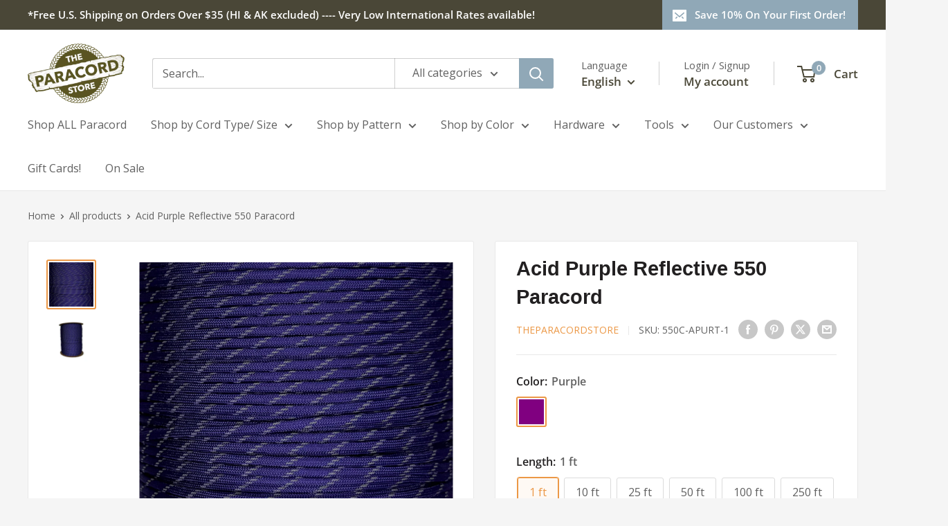

--- FILE ---
content_type: text/html; charset=utf-8
request_url: https://theparacordstore.com/products/acid-purple-reflective-paracord
body_size: 103300
content:
<!doctype html>

<html class="no-js" lang="en">
  <head>
    <meta charset="utf-8">
    <meta name="viewport" content="width=device-width, initial-scale=1.0, height=device-height, minimum-scale=1.0, maximum-scale=1.0">
    <meta name="theme-color" content="#ec9846">
    <meta http-equiv="Content-Security-Policy" content="
  default-src 'self' https:;
  script-src 'self' https: 'unsafe-inline' 'unsafe-eval';
  style-src 'self' https: 'unsafe-inline';
  img-src 'self' data: https:;
  font-src 'self' data: https:;
  object-src 'none';
  base-uri 'self';
  frame-src https:;
  connect-src 'self' https:;">



    <title>Acid Purple Reflective 550 Paracord Type III</title><meta name="description" content="Our Acid Purple Reflective 550 Paracord has a 550 lb. breaking strength and a 7 strand core. It is made in the USA by a certified US government contractor."><link rel="canonical" href="https://theparacordstore.com/products/acid-purple-reflective-paracord"><link rel="shortcut icon" href="//theparacordstore.com/cdn/shop/files/Frame_8_96x96.png?v=1669377194" type="image/png"><link rel="preload" as="style" href="//theparacordstore.com/cdn/shop/t/27/assets/theme.css?v=182371843023639059151765915147">
    <link rel="preload" as="script" href="//theparacordstore.com/cdn/shop/t/27/assets/theme.js?v=1815320689903517791744999561">
    <link rel="preconnect" href="https://cdn.shopify.com">
    <link rel="preconnect" href="https://fonts.shopifycdn.com">
    <link rel="dns-prefetch" href="https://productreviews.shopifycdn.com">
    <link rel="dns-prefetch" href="https://ajax.googleapis.com">
    <link rel="dns-prefetch" href="https://maps.googleapis.com">
    <link rel="dns-prefetch" href="https://maps.gstatic.com">

    <meta property="og:type" content="product">
  <meta property="og:title" content="Acid Purple Reflective 550 Paracord"><meta property="og:image" content="http://theparacordstore.com/cdn/shop/files/AcidPurplewith3ReflectiveTracers5501.jpg?v=1718504168">
    <meta property="og:image:secure_url" content="https://theparacordstore.com/cdn/shop/files/AcidPurplewith3ReflectiveTracers5501.jpg?v=1718504168">
    <meta property="og:image:width" content="1708">
    <meta property="og:image:height" content="1708">
    <meta property="product:availability" content="in stock"><meta property="product:price:amount" content="0.99">
  <meta property="product:price:currency" content="USD"><meta property="og:description" content="Our Acid Purple Reflective 550 Paracord has a 550 lb. breaking strength and a 7 strand core. It is made in the USA by a certified US government contractor."><meta property="og:url" content="https://theparacordstore.com/products/acid-purple-reflective-paracord">
<meta property="og:site_name" content="The Paracord Store"><meta name="twitter:card" content="summary"><meta name="twitter:title" content="Acid Purple Reflective 550 Paracord">
  <meta name="twitter:description" content="Our Acid Purple Reflective 550 Paracord is ideal for camping, boating, lanyards, whips, survival bracelets and other crafts.

550 Type III Commercial Grade Paracord
Made in USA by a US Government Contractor
550 lb. Tensile Strength
7 Strand Nylon Core
32 Strand Nylon Sheath
5/32&quot; (4mm) Approx. Diameter
Mildew Resistant
Rot Resistant

Please note that actual cord colors may vary from the sample photo. Click here for additional color information. Also, the manufacturing process results in a small percentage of spools with two separate lengths of cord. If your project requires a continuous length of cord, please let us know by email following checkout.">
  <meta name="twitter:image" content="https://theparacordstore.com/cdn/shop/files/AcidPurplewith3ReflectiveTracers5501_600x600_crop_center.jpg?v=1718504168">
    <link rel="preload" href="//theparacordstore.com/cdn/fonts/figtree/figtree_n7.2fd9bfe01586148e644724096c9d75e8c7a90e55.woff2" as="font" type="font/woff2" crossorigin><link rel="preload" href="//theparacordstore.com/cdn/fonts/open_sans/opensans_n4.c32e4d4eca5273f6d4ee95ddf54b5bbb75fc9b61.woff2" as="font" type="font/woff2" crossorigin><style>
  @font-face {
  font-family: Figtree;
  font-weight: 700;
  font-style: normal;
  font-display: swap;
  src: url("//theparacordstore.com/cdn/fonts/figtree/figtree_n7.2fd9bfe01586148e644724096c9d75e8c7a90e55.woff2") format("woff2"),
       url("//theparacordstore.com/cdn/fonts/figtree/figtree_n7.ea05de92d862f9594794ab281c4c3a67501ef5fc.woff") format("woff");
}

  @font-face {
  font-family: "Open Sans";
  font-weight: 400;
  font-style: normal;
  font-display: swap;
  src: url("//theparacordstore.com/cdn/fonts/open_sans/opensans_n4.c32e4d4eca5273f6d4ee95ddf54b5bbb75fc9b61.woff2") format("woff2"),
       url("//theparacordstore.com/cdn/fonts/open_sans/opensans_n4.5f3406f8d94162b37bfa232b486ac93ee892406d.woff") format("woff");
}

@font-face {
  font-family: "Open Sans";
  font-weight: 600;
  font-style: normal;
  font-display: swap;
  src: url("//theparacordstore.com/cdn/fonts/open_sans/opensans_n6.15aeff3c913c3fe570c19cdfeed14ce10d09fb08.woff2") format("woff2"),
       url("//theparacordstore.com/cdn/fonts/open_sans/opensans_n6.14bef14c75f8837a87f70ce22013cb146ee3e9f3.woff") format("woff");
}

@font-face {
  font-family: Figtree;
  font-weight: 700;
  font-style: italic;
  font-display: swap;
  src: url("//theparacordstore.com/cdn/fonts/figtree/figtree_i7.06add7096a6f2ab742e09ec7e498115904eda1fe.woff2") format("woff2"),
       url("//theparacordstore.com/cdn/fonts/figtree/figtree_i7.ee584b5fcaccdbb5518c0228158941f8df81b101.woff") format("woff");
}


  @font-face {
  font-family: "Open Sans";
  font-weight: 700;
  font-style: normal;
  font-display: swap;
  src: url("//theparacordstore.com/cdn/fonts/open_sans/opensans_n7.a9393be1574ea8606c68f4441806b2711d0d13e4.woff2") format("woff2"),
       url("//theparacordstore.com/cdn/fonts/open_sans/opensans_n7.7b8af34a6ebf52beb1a4c1d8c73ad6910ec2e553.woff") format("woff");
}

  @font-face {
  font-family: "Open Sans";
  font-weight: 400;
  font-style: italic;
  font-display: swap;
  src: url("//theparacordstore.com/cdn/fonts/open_sans/opensans_i4.6f1d45f7a46916cc95c694aab32ecbf7509cbf33.woff2") format("woff2"),
       url("//theparacordstore.com/cdn/fonts/open_sans/opensans_i4.4efaa52d5a57aa9a57c1556cc2b7465d18839daa.woff") format("woff");
}

  @font-face {
  font-family: "Open Sans";
  font-weight: 700;
  font-style: italic;
  font-display: swap;
  src: url("//theparacordstore.com/cdn/fonts/open_sans/opensans_i7.916ced2e2ce15f7fcd95d196601a15e7b89ee9a4.woff2") format("woff2"),
       url("//theparacordstore.com/cdn/fonts/open_sans/opensans_i7.99a9cff8c86ea65461de497ade3d515a98f8b32a.woff") format("woff");
}


  :root {
    --default-text-font-size : 15px;
    --base-text-font-size    : 16px;
    --heading-font-family    : Figtree, sans-serif;
    --heading-font-weight    : 700;
    --heading-font-style     : normal;
    --text-font-family       : "Open Sans", sans-serif;
    --text-font-weight       : 400;
    --text-font-style        : normal;
    --text-font-bolder-weight: 600;
    --text-link-decoration   : underline;

    --text-color               : #616161;
    --text-color-rgb           : 97, 97, 97;
    --heading-color            : #222021;
    --border-color             : #e8e8e8;
    --border-color-rgb         : 232, 232, 232;
    --form-border-color        : #dbdbdb;
    --accent-color             : #ec9846;
    --accent-color-rgb         : 236, 152, 70;
    --link-color               : #90a8b7;
    --link-color-hover         : #638398;
    --background               : #f5f5f5;
    --secondary-background     : #ffffff;
    --secondary-background-rgb : 255, 255, 255;
    --accent-background        : rgba(236, 152, 70, 0.08);

    --input-background: #ffffff;

    --error-color       : #cf0e0e;
    --error-background  : rgba(207, 14, 14, 0.07);
    --success-color     : #1c7b36;
    --success-background: rgba(28, 123, 54, 0.11);

    --primary-button-background      : #90a8b7;
    --primary-button-background-rgb  : 144, 168, 183;
    --primary-button-text-color      : #ffffff;
    --secondary-button-background    : #222021;
    --secondary-button-background-rgb: 34, 32, 33;
    --secondary-button-text-color    : #ffffff;

    --header-background      : #ffffff;
    --header-text-color      : #4a4737;
    --header-light-text-color: #616161;
    --header-border-color    : rgba(97, 97, 97, 0.3);
    --header-accent-color    : #90a8b7;

    --footer-background-color:    #ffffff;
    --footer-heading-text-color:  #4a4737;
    --footer-body-text-color:     #4a4737;
    --footer-body-text-color-rgb: 74, 71, 55;
    --footer-accent-color:        #90a8b7;
    --footer-accent-color-rgb:    144, 168, 183;
    --footer-border:              none;
    
    --flickity-arrow-color: #b5b5b5;--product-on-sale-accent           : #ec9846;
    --product-on-sale-accent-rgb       : 236, 152, 70;
    --product-on-sale-color            : #ffffff;
    --product-in-stock-color           : #1c7b36;
    --product-low-stock-color          : #cf0e0e;
    --product-sold-out-color           : #90a8b7;
    --product-custom-label-1-background: #3f6ab1;
    --product-custom-label-1-color     : #ffffff;
    --product-custom-label-2-background: #8a44ae;
    --product-custom-label-2-color     : #ffffff;
    --product-review-star-color        : #ffbd00;

    --mobile-container-gutter : 20px;
    --desktop-container-gutter: 40px;

    /* Shopify related variables */
    --payment-terms-background-color: #f5f5f5;
  }
</style>

<script>
  // IE11 does not have support for CSS variables, so we have to polyfill them
  if (!(((window || {}).CSS || {}).supports && window.CSS.supports('(--a: 0)'))) {
    const script = document.createElement('script');
    script.type = 'text/javascript';
    script.src = 'https://cdn.jsdelivr.net/npm/css-vars-ponyfill@2';
    script.onload = function() {
      cssVars({});
    };

    document.getElementsByTagName('head')[0].appendChild(script);
  }
</script>


    <script>window.performance && window.performance.mark && window.performance.mark('shopify.content_for_header.start');</script><meta name="google-site-verification" content="hhPpA_C2J801ozN9aigT7o1q287O_S2RwRlD-EpvUHs">
<meta name="facebook-domain-verification" content="01o46r8yo55cj4f0wx6690ojkdafmj">
<meta id="shopify-digital-wallet" name="shopify-digital-wallet" content="/62018355351/digital_wallets/dialog">
<meta name="shopify-checkout-api-token" content="6dda68d2ad70bcc69ae16c6cd8b8135d">
<link rel="alternate" hreflang="x-default" href="https://theparacordstore.com/products/acid-purple-reflective-paracord">
<link rel="alternate" hreflang="en" href="https://theparacordstore.com/products/acid-purple-reflective-paracord">
<link rel="alternate" hreflang="es" href="https://theparacordstore.com/es/products/acid-purple-reflective-paracord">
<link rel="alternate" type="application/json+oembed" href="https://theparacordstore.com/products/acid-purple-reflective-paracord.oembed">
<script async="async" src="/checkouts/internal/preloads.js?locale=en-US"></script>
<script id="apple-pay-shop-capabilities" type="application/json">{"shopId":62018355351,"countryCode":"US","currencyCode":"USD","merchantCapabilities":["supports3DS"],"merchantId":"gid:\/\/shopify\/Shop\/62018355351","merchantName":"The Paracord Store","requiredBillingContactFields":["postalAddress","email","phone"],"requiredShippingContactFields":["postalAddress","email","phone"],"shippingType":"shipping","supportedNetworks":["visa","masterCard","amex","discover","elo","jcb"],"total":{"type":"pending","label":"The Paracord Store","amount":"1.00"},"shopifyPaymentsEnabled":true,"supportsSubscriptions":true}</script>
<script id="shopify-features" type="application/json">{"accessToken":"6dda68d2ad70bcc69ae16c6cd8b8135d","betas":["rich-media-storefront-analytics"],"domain":"theparacordstore.com","predictiveSearch":true,"shopId":62018355351,"locale":"en"}</script>
<script>var Shopify = Shopify || {};
Shopify.shop = "theparacordstore.myshopify.com";
Shopify.locale = "en";
Shopify.currency = {"active":"USD","rate":"1.0"};
Shopify.country = "US";
Shopify.theme = {"name":"Upgraded Theme 4\/25\/25 6.3.0","id":141847593111,"schema_name":"Warehouse","schema_version":"6.3.0","theme_store_id":871,"role":"main"};
Shopify.theme.handle = "null";
Shopify.theme.style = {"id":null,"handle":null};
Shopify.cdnHost = "theparacordstore.com/cdn";
Shopify.routes = Shopify.routes || {};
Shopify.routes.root = "/";</script>
<script type="module">!function(o){(o.Shopify=o.Shopify||{}).modules=!0}(window);</script>
<script>!function(o){function n(){var o=[];function n(){o.push(Array.prototype.slice.apply(arguments))}return n.q=o,n}var t=o.Shopify=o.Shopify||{};t.loadFeatures=n(),t.autoloadFeatures=n()}(window);</script>
<script id="shop-js-analytics" type="application/json">{"pageType":"product"}</script>
<script defer="defer" async type="module" src="//theparacordstore.com/cdn/shopifycloud/shop-js/modules/v2/client.init-shop-cart-sync_BdyHc3Nr.en.esm.js"></script>
<script defer="defer" async type="module" src="//theparacordstore.com/cdn/shopifycloud/shop-js/modules/v2/chunk.common_Daul8nwZ.esm.js"></script>
<script type="module">
  await import("//theparacordstore.com/cdn/shopifycloud/shop-js/modules/v2/client.init-shop-cart-sync_BdyHc3Nr.en.esm.js");
await import("//theparacordstore.com/cdn/shopifycloud/shop-js/modules/v2/chunk.common_Daul8nwZ.esm.js");

  window.Shopify.SignInWithShop?.initShopCartSync?.({"fedCMEnabled":true,"windoidEnabled":true});

</script>
<script>(function() {
  var isLoaded = false;
  function asyncLoad() {
    if (isLoaded) return;
    isLoaded = true;
    var urls = ["https:\/\/scripts.juniphq.com\/v1\/junip_shopify.js?shop=theparacordstore.myshopify.com","https:\/\/wishlisthero-assets.revampco.com\/store-front\/bundle2.js?shop=theparacordstore.myshopify.com","https:\/\/static.klaviyo.com\/onsite\/js\/klaviyo.js?company_id=V3uvvr\u0026shop=theparacordstore.myshopify.com","https:\/\/static.klaviyo.com\/onsite\/js\/klaviyo.js?company_id=V3uvvr\u0026shop=theparacordstore.myshopify.com","https:\/\/id-shop.govx.com\/app\/theparacordstore.myshopify.com\/govx.js?shop=theparacordstore.myshopify.com","https:\/\/d1639lhkj5l89m.cloudfront.net\/js\/storefront\/uppromote.js?shop=theparacordstore.myshopify.com","https:\/\/sp-seller.webkul.com\/js\/seller_profile_tag.js?shop=theparacordstore.myshopify.com","https:\/\/tools.luckyorange.com\/core\/lo.js?site-id=12237d21\u0026shop=theparacordstore.myshopify.com","\/\/d1liekpayvooaz.cloudfront.net\/apps\/customizery\/customizery.js?shop=theparacordstore.myshopify.com"];
    for (var i = 0; i < urls.length; i++) {
      var s = document.createElement('script');
      s.type = 'text/javascript';
      s.async = true;
      s.src = urls[i];
      var x = document.getElementsByTagName('script')[0];
      x.parentNode.insertBefore(s, x);
    }
  };
  if(window.attachEvent) {
    window.attachEvent('onload', asyncLoad);
  } else {
    window.addEventListener('load', asyncLoad, false);
  }
})();</script>
<script id="__st">var __st={"a":62018355351,"offset":-18000,"reqid":"0b365545-601e-429e-8b8b-4e81f39f4b1f-1768982602","pageurl":"theparacordstore.com\/products\/acid-purple-reflective-paracord","u":"28fad7da98f8","p":"product","rtyp":"product","rid":7875667329175};</script>
<script>window.ShopifyPaypalV4VisibilityTracking = true;</script>
<script id="captcha-bootstrap">!function(){'use strict';const t='contact',e='account',n='new_comment',o=[[t,t],['blogs',n],['comments',n],[t,'customer']],c=[[e,'customer_login'],[e,'guest_login'],[e,'recover_customer_password'],[e,'create_customer']],r=t=>t.map((([t,e])=>`form[action*='/${t}']:not([data-nocaptcha='true']) input[name='form_type'][value='${e}']`)).join(','),a=t=>()=>t?[...document.querySelectorAll(t)].map((t=>t.form)):[];function s(){const t=[...o],e=r(t);return a(e)}const i='password',u='form_key',d=['recaptcha-v3-token','g-recaptcha-response','h-captcha-response',i],f=()=>{try{return window.sessionStorage}catch{return}},m='__shopify_v',_=t=>t.elements[u];function p(t,e,n=!1){try{const o=window.sessionStorage,c=JSON.parse(o.getItem(e)),{data:r}=function(t){const{data:e,action:n}=t;return t[m]||n?{data:e,action:n}:{data:t,action:n}}(c);for(const[e,n]of Object.entries(r))t.elements[e]&&(t.elements[e].value=n);n&&o.removeItem(e)}catch(o){console.error('form repopulation failed',{error:o})}}const l='form_type',E='cptcha';function T(t){t.dataset[E]=!0}const w=window,h=w.document,L='Shopify',v='ce_forms',y='captcha';let A=!1;((t,e)=>{const n=(g='f06e6c50-85a8-45c8-87d0-21a2b65856fe',I='https://cdn.shopify.com/shopifycloud/storefront-forms-hcaptcha/ce_storefront_forms_captcha_hcaptcha.v1.5.2.iife.js',D={infoText:'Protected by hCaptcha',privacyText:'Privacy',termsText:'Terms'},(t,e,n)=>{const o=w[L][v],c=o.bindForm;if(c)return c(t,g,e,D).then(n);var r;o.q.push([[t,g,e,D],n]),r=I,A||(h.body.append(Object.assign(h.createElement('script'),{id:'captcha-provider',async:!0,src:r})),A=!0)});var g,I,D;w[L]=w[L]||{},w[L][v]=w[L][v]||{},w[L][v].q=[],w[L][y]=w[L][y]||{},w[L][y].protect=function(t,e){n(t,void 0,e),T(t)},Object.freeze(w[L][y]),function(t,e,n,w,h,L){const[v,y,A,g]=function(t,e,n){const i=e?o:[],u=t?c:[],d=[...i,...u],f=r(d),m=r(i),_=r(d.filter((([t,e])=>n.includes(e))));return[a(f),a(m),a(_),s()]}(w,h,L),I=t=>{const e=t.target;return e instanceof HTMLFormElement?e:e&&e.form},D=t=>v().includes(t);t.addEventListener('submit',(t=>{const e=I(t);if(!e)return;const n=D(e)&&!e.dataset.hcaptchaBound&&!e.dataset.recaptchaBound,o=_(e),c=g().includes(e)&&(!o||!o.value);(n||c)&&t.preventDefault(),c&&!n&&(function(t){try{if(!f())return;!function(t){const e=f();if(!e)return;const n=_(t);if(!n)return;const o=n.value;o&&e.removeItem(o)}(t);const e=Array.from(Array(32),(()=>Math.random().toString(36)[2])).join('');!function(t,e){_(t)||t.append(Object.assign(document.createElement('input'),{type:'hidden',name:u})),t.elements[u].value=e}(t,e),function(t,e){const n=f();if(!n)return;const o=[...t.querySelectorAll(`input[type='${i}']`)].map((({name:t})=>t)),c=[...d,...o],r={};for(const[a,s]of new FormData(t).entries())c.includes(a)||(r[a]=s);n.setItem(e,JSON.stringify({[m]:1,action:t.action,data:r}))}(t,e)}catch(e){console.error('failed to persist form',e)}}(e),e.submit())}));const S=(t,e)=>{t&&!t.dataset[E]&&(n(t,e.some((e=>e===t))),T(t))};for(const o of['focusin','change'])t.addEventListener(o,(t=>{const e=I(t);D(e)&&S(e,y())}));const B=e.get('form_key'),M=e.get(l),P=B&&M;t.addEventListener('DOMContentLoaded',(()=>{const t=y();if(P)for(const e of t)e.elements[l].value===M&&p(e,B);[...new Set([...A(),...v().filter((t=>'true'===t.dataset.shopifyCaptcha))])].forEach((e=>S(e,t)))}))}(h,new URLSearchParams(w.location.search),n,t,e,['guest_login'])})(!0,!0)}();</script>
<script integrity="sha256-4kQ18oKyAcykRKYeNunJcIwy7WH5gtpwJnB7kiuLZ1E=" data-source-attribution="shopify.loadfeatures" defer="defer" src="//theparacordstore.com/cdn/shopifycloud/storefront/assets/storefront/load_feature-a0a9edcb.js" crossorigin="anonymous"></script>
<script data-source-attribution="shopify.dynamic_checkout.dynamic.init">var Shopify=Shopify||{};Shopify.PaymentButton=Shopify.PaymentButton||{isStorefrontPortableWallets:!0,init:function(){window.Shopify.PaymentButton.init=function(){};var t=document.createElement("script");t.src="https://theparacordstore.com/cdn/shopifycloud/portable-wallets/latest/portable-wallets.en.js",t.type="module",document.head.appendChild(t)}};
</script>
<script data-source-attribution="shopify.dynamic_checkout.buyer_consent">
  function portableWalletsHideBuyerConsent(e){var t=document.getElementById("shopify-buyer-consent"),n=document.getElementById("shopify-subscription-policy-button");t&&n&&(t.classList.add("hidden"),t.setAttribute("aria-hidden","true"),n.removeEventListener("click",e))}function portableWalletsShowBuyerConsent(e){var t=document.getElementById("shopify-buyer-consent"),n=document.getElementById("shopify-subscription-policy-button");t&&n&&(t.classList.remove("hidden"),t.removeAttribute("aria-hidden"),n.addEventListener("click",e))}window.Shopify?.PaymentButton&&(window.Shopify.PaymentButton.hideBuyerConsent=portableWalletsHideBuyerConsent,window.Shopify.PaymentButton.showBuyerConsent=portableWalletsShowBuyerConsent);
</script>
<script data-source-attribution="shopify.dynamic_checkout.cart.bootstrap">document.addEventListener("DOMContentLoaded",(function(){function t(){return document.querySelector("shopify-accelerated-checkout-cart, shopify-accelerated-checkout")}if(t())Shopify.PaymentButton.init();else{new MutationObserver((function(e,n){t()&&(Shopify.PaymentButton.init(),n.disconnect())})).observe(document.body,{childList:!0,subtree:!0})}}));
</script>
<link id="shopify-accelerated-checkout-styles" rel="stylesheet" media="screen" href="https://theparacordstore.com/cdn/shopifycloud/portable-wallets/latest/accelerated-checkout-backwards-compat.css" crossorigin="anonymous">
<style id="shopify-accelerated-checkout-cart">
        #shopify-buyer-consent {
  margin-top: 1em;
  display: inline-block;
  width: 100%;
}

#shopify-buyer-consent.hidden {
  display: none;
}

#shopify-subscription-policy-button {
  background: none;
  border: none;
  padding: 0;
  text-decoration: underline;
  font-size: inherit;
  cursor: pointer;
}

#shopify-subscription-policy-button::before {
  box-shadow: none;
}

      </style>

<script>window.performance && window.performance.mark && window.performance.mark('shopify.content_for_header.end');</script>

    <link rel="stylesheet" href="//theparacordstore.com/cdn/shop/t/27/assets/theme.css?v=182371843023639059151765915147">

    <script type="application/ld+json">{"@context":"http:\/\/schema.org\/","@id":"\/products\/acid-purple-reflective-paracord#product","@type":"ProductGroup","brand":{"@type":"Brand","name":"TheParacordStore"},"category":"550 Paracord","description":"Our Acid Purple Reflective 550 Paracord is ideal for camping, boating, lanyards, whips, survival bracelets and other crafts.\n\n550 Type III Commercial Grade Paracord\nMade in USA by a US Government Contractor\n550 lb. Tensile Strength\n7 Strand Nylon Core\n32 Strand Nylon Sheath\n5\/32\" (4mm) Approx. Diameter\nMildew Resistant\nRot Resistant\n\nPlease note that actual cord colors may vary from the sample photo. Click here for additional color information. Also, the manufacturing process results in a small percentage of spools with two separate lengths of cord. If your project requires a continuous length of cord, please let us know by email following checkout.","hasVariant":[{"@id":"\/products\/acid-purple-reflective-paracord?variant=45804948062359#variant","@type":"Product","image":"https:\/\/theparacordstore.com\/cdn\/shop\/files\/AcidPurplewith3ReflectiveTracers5501.jpg?v=1718504168\u0026width=1920","name":"Acid Purple Reflective 550 Paracord - Purple \/ 1 ft","offers":{"@id":"\/products\/acid-purple-reflective-paracord?variant=45804948062359#offer","@type":"Offer","availability":"http:\/\/schema.org\/InStock","price":"0.99","priceCurrency":"USD","url":"https:\/\/theparacordstore.com\/products\/acid-purple-reflective-paracord?variant=45804948062359"},"sku":"550C-APURT-1"},{"@id":"\/products\/acid-purple-reflective-paracord?variant=45804948095127#variant","@type":"Product","image":"https:\/\/theparacordstore.com\/cdn\/shop\/files\/AcidPurplewith3ReflectiveTracers5501.jpg?v=1718504168\u0026width=1920","name":"Acid Purple Reflective 550 Paracord - Purple \/ 10 ft","offers":{"@id":"\/products\/acid-purple-reflective-paracord?variant=45804948095127#offer","@type":"Offer","availability":"http:\/\/schema.org\/InStock","price":"3.25","priceCurrency":"USD","url":"https:\/\/theparacordstore.com\/products\/acid-purple-reflective-paracord?variant=45804948095127"},"sku":"550C-APURT-10"},{"@id":"\/products\/acid-purple-reflective-paracord?variant=45804948127895#variant","@type":"Product","image":"https:\/\/theparacordstore.com\/cdn\/shop\/files\/AcidPurplewith3ReflectiveTracers5501.jpg?v=1718504168\u0026width=1920","name":"Acid Purple Reflective 550 Paracord - Purple \/ 25 ft","offers":{"@id":"\/products\/acid-purple-reflective-paracord?variant=45804948127895#offer","@type":"Offer","availability":"http:\/\/schema.org\/InStock","price":"6.75","priceCurrency":"USD","url":"https:\/\/theparacordstore.com\/products\/acid-purple-reflective-paracord?variant=45804948127895"},"sku":"550C-APURT-25"},{"@id":"\/products\/acid-purple-reflective-paracord?variant=42774557425815#variant","@type":"Product","image":"https:\/\/theparacordstore.com\/cdn\/shop\/files\/AcidPurplewith3ReflectiveTracers5501.jpg?v=1718504168\u0026width=1920","name":"Acid Purple Reflective 550 Paracord - Purple \/ 50 ft","offers":{"@id":"\/products\/acid-purple-reflective-paracord?variant=42774557425815#offer","@type":"Offer","availability":"http:\/\/schema.org\/InStock","price":"10.75","priceCurrency":"USD","url":"https:\/\/theparacordstore.com\/products\/acid-purple-reflective-paracord?variant=42774557425815"},"sku":"550C-APURT50"},{"@id":"\/products\/acid-purple-reflective-paracord?variant=42774557327511#variant","@type":"Product","image":"https:\/\/theparacordstore.com\/cdn\/shop\/files\/AcidPurplewith3ReflectiveTracers5501.jpg?v=1718504168\u0026width=1920","name":"Acid Purple Reflective 550 Paracord - Purple \/ 100 ft","offers":{"@id":"\/products\/acid-purple-reflective-paracord?variant=42774557327511#offer","@type":"Offer","availability":"http:\/\/schema.org\/InStock","price":"14.00","priceCurrency":"USD","url":"https:\/\/theparacordstore.com\/products\/acid-purple-reflective-paracord?variant=42774557327511"},"sku":"550C-APURT100"},{"@id":"\/products\/acid-purple-reflective-paracord?variant=42774557393047#variant","@type":"Product","image":"https:\/\/theparacordstore.com\/cdn\/shop\/files\/AcidPurplewith3ReflectiveTracers550Spool.jpg?v=1718504169\u0026width=1920","name":"Acid Purple Reflective 550 Paracord - Purple \/ 250 ft","offers":{"@id":"\/products\/acid-purple-reflective-paracord?variant=42774557393047#offer","@type":"Offer","availability":"http:\/\/schema.org\/InStock","price":"42.50","priceCurrency":"USD","url":"https:\/\/theparacordstore.com\/products\/acid-purple-reflective-paracord?variant=42774557393047"},"sku":"550C-APURT250"},{"@id":"\/products\/acid-purple-reflective-paracord?variant=42774557360279#variant","@type":"Product","image":"https:\/\/theparacordstore.com\/cdn\/shop\/files\/AcidPurplewith3ReflectiveTracers550Spool.jpg?v=1718504169\u0026width=1920","name":"Acid Purple Reflective 550 Paracord - Purple \/ 1,000 ft","offers":{"@id":"\/products\/acid-purple-reflective-paracord?variant=42774557360279#offer","@type":"Offer","availability":"http:\/\/schema.org\/InStock","price":"155.00","priceCurrency":"USD","url":"https:\/\/theparacordstore.com\/products\/acid-purple-reflective-paracord?variant=42774557360279"},"sku":"550C-APURT1000"}],"name":"Acid Purple Reflective 550 Paracord","productGroupID":"7875667329175","url":"https:\/\/theparacordstore.com\/products\/acid-purple-reflective-paracord"}</script><script type="application/ld+json">
  {
    "@context": "https://schema.org",
    "@type": "BreadcrumbList",
    "itemListElement": [{
        "@type": "ListItem",
        "position": 1,
        "name": "Home",
        "item": "https://theparacordstore.com"
      },{
            "@type": "ListItem",
            "position": 2,
            "name": "Acid Purple Reflective 550 Paracord",
            "item": "https://theparacordstore.com/products/acid-purple-reflective-paracord"
          }]
  }
</script>
<link href="//theparacordstore.com/cdn/shop/t/27/assets/globo-css.css?v=173639268531209508931746841158" rel="stylesheet" type="text/css" media="all" />
    <script>
      // This allows to expose several variables to the global scope, to be used in scripts
      window.theme = {
        pageType: "product",
        cartCount: 0,
        moneyFormat: "${{amount}}",
        moneyWithCurrencyFormat: "${{amount}} USD",
        currencyCodeEnabled: false,
        showDiscount: false,
        discountMode: "percentage",
        cartType: "drawer"
      };

      window.routes = {
        rootUrl: "\/",
        rootUrlWithoutSlash: '',
        cartUrl: "\/cart",
        cartAddUrl: "\/cart\/add",
        cartChangeUrl: "\/cart\/change",
        searchUrl: "\/search",
        productRecommendationsUrl: "\/recommendations\/products"
      };

      window.languages = {
        productRegularPrice: "Regular price",
        productSalePrice: "Sale price",
        collectionOnSaleLabel: "Save {{savings}}",
        productFormUnavailable: "Unavailable",
        productFormAddToCart: "Add to cart",
        productFormPreOrder: "Pre-order",
        productFormSoldOut: "Sold out",
        productAdded: "Product has been added to your cart",
        productAddedShort: "Added!",
        shippingEstimatorNoResults: "No shipping could be found for your address.",
        shippingEstimatorOneResult: "There is one shipping rate for your address:",
        shippingEstimatorMultipleResults: "There are {{count}} shipping rates for your address:",
        shippingEstimatorErrors: "There are some errors:"
      };

      document.documentElement.className = document.documentElement.className.replace('no-js', 'js');
    </script><script src="//theparacordstore.com/cdn/shop/t/27/assets/theme.js?v=1815320689903517791744999561" defer></script><script>
        (function () {
          window.onpageshow = function() {
            // We force re-freshing the cart content onpageshow, as most browsers will serve a cache copy when hitting the
            // back button, which cause staled data
            document.documentElement.dispatchEvent(new CustomEvent('cart:refresh', {
              bubbles: true,
              detail: {scrollToTop: false}
            }));
          };
        })();
      </script><meta name="google-site-verification" content="jbErwlWeRTcpdXRRsSAbZBXuNmpM-V2MvFY1nDXAcCA" />
  <!-- BEGIN app block: shopify://apps/mida-replay-heatmaps/blocks/mida_recorder/e4c350c5-eabf-426d-8014-47ef50412bd0 -->
    <script>
        window.msrPageTitle = "Acid Purple Reflective 550 Paracord Type III";
        
            window.msrQuota = "{&quot;version&quot;:&quot;session&quot;,&quot;date&quot;:&quot;2026-01-01T13:05:25.390Z&quot;}";
            window.sessionStorage.setItem("msrQuota", "{&quot;version&quot;:&quot;session&quot;,&quot;date&quot;:&quot;2026-01-01T13:05:25.390Z&quot;}")
        
        window.msrCart = {"note":null,"attributes":{},"original_total_price":0,"total_price":0,"total_discount":0,"total_weight":0.0,"item_count":0,"items":[],"requires_shipping":false,"currency":"USD","items_subtotal_price":0,"cart_level_discount_applications":[],"checkout_charge_amount":0}
        window.msrCustomer = {
            email: "",
            id: "",
        }

        

        

        window.msrTheme = {
            name: "",
            type: "product",
        };
        window.msrData = Object.freeze({
            proxy: '',
        });
    </script>
    
    
        <script src='https://cdn.shopify.com/extensions/019bc0f8-9fd9-7d8f-b07f-f42dbc4516de/version_f57515d6-2026-01-15_16h24m/assets/recorder.msr.js' defer='defer'></script>
    
    

    




<!-- END app block --><!-- BEGIN app block: shopify://apps/vo-product-options/blocks/embed-block/430cbd7b-bd20-4c16-ba41-db6f4c645164 --><script>var bcpo_product={"id":7875667329175,"title":"Acid Purple Reflective 550 Paracord","handle":"acid-purple-reflective-paracord","description":"\u003cp\u003eOur Acid Purple Reflective 550 Paracord is ideal for camping, boating, lanyards, whips, survival bracelets and other crafts.\u003c\/p\u003e\n\u003cul\u003e\n\u003cli\u003e550 Type III Commercial Grade Paracord\u003c\/li\u003e\n\u003cli\u003eMade in USA by a US Government Contractor\u003c\/li\u003e\n\u003cli\u003e550 lb. Tensile Strength\u003c\/li\u003e\n\u003cli\u003e7 Strand Nylon Core\u003c\/li\u003e\n\u003cli\u003e32 Strand Nylon Sheath\u003c\/li\u003e\n\u003cli\u003e5\/32\" (4mm) Approx. Diameter\u003c\/li\u003e\n\u003cli\u003eMildew Resistant\u003c\/li\u003e\n\u003cli\u003eRot Resistant\u003c\/li\u003e\n\u003c\/ul\u003e\n\u003cp\u003e\u003cem\u003ePlease note that actual cord colors may vary from the sample photo. \u003ca href=\"\/pages\/product-color-disclaimer\" target=\"\"\u003eClick here\u003c\/a\u003e for additional color information. Also, the manufacturing process results in a small percentage of spools with two separate lengths of cord. If your project requires a continuous length of cord, please let us know by email following checkout.\u003c\/em\u003e\u003c\/p\u003e","published_at":"2025-05-05T14:11:16-04:00","created_at":"2022-12-15T12:19:12-05:00","vendor":"TheParacordStore","type":"550 Paracord","tags":["Category_New Items \u0026 Essential Tools","Category_Paracord","Category_Paracord\/550 Paracord","Category_Popular Colors","colorfamily_purple","Hank","Pattern_Reflective Tracers","Spool"],"price":99,"price_min":99,"price_max":15500,"available":true,"price_varies":true,"compare_at_price":1750,"compare_at_price_min":1750,"compare_at_price_max":1750,"compare_at_price_varies":false,"variants":[{"id":45804948062359,"title":"Purple \/ 1 ft","option1":"Purple","option2":"1 ft","option3":null,"sku":"550C-APURT-1","requires_shipping":true,"taxable":true,"featured_image":{"id":42025635610775,"product_id":7875667329175,"position":1,"created_at":"2024-06-15T22:16:07-04:00","updated_at":"2024-06-15T22:16:08-04:00","alt":"Acid Purple Reflective 550 Paracord - The Paracord Store","width":1708,"height":1708,"src":"\/\/theparacordstore.com\/cdn\/shop\/files\/AcidPurplewith3ReflectiveTracers5501.jpg?v=1718504168","variant_ids":[42774557327511,42774557425815,45804948062359,45804948095127,45804948127895]},"available":true,"name":"Acid Purple Reflective 550 Paracord - Purple \/ 1 ft","public_title":"Purple \/ 1 ft","options":["Purple","1 ft"],"price":99,"weight":5,"compare_at_price":null,"inventory_management":"shopify","barcode":null,"featured_media":{"alt":"Acid Purple Reflective 550 Paracord - The Paracord Store","id":34759168426135,"position":1,"preview_image":{"aspect_ratio":1.0,"height":1708,"width":1708,"src":"\/\/theparacordstore.com\/cdn\/shop\/files\/AcidPurplewith3ReflectiveTracers5501.jpg?v=1718504168"}},"requires_selling_plan":false,"selling_plan_allocations":[]},{"id":45804948095127,"title":"Purple \/ 10 ft","option1":"Purple","option2":"10 ft","option3":null,"sku":"550C-APURT-10","requires_shipping":true,"taxable":true,"featured_image":{"id":42025635610775,"product_id":7875667329175,"position":1,"created_at":"2024-06-15T22:16:07-04:00","updated_at":"2024-06-15T22:16:08-04:00","alt":"Acid Purple Reflective 550 Paracord - The Paracord Store","width":1708,"height":1708,"src":"\/\/theparacordstore.com\/cdn\/shop\/files\/AcidPurplewith3ReflectiveTracers5501.jpg?v=1718504168","variant_ids":[42774557327511,42774557425815,45804948062359,45804948095127,45804948127895]},"available":true,"name":"Acid Purple Reflective 550 Paracord - Purple \/ 10 ft","public_title":"Purple \/ 10 ft","options":["Purple","10 ft"],"price":325,"weight":29,"compare_at_price":null,"inventory_management":"shopify","barcode":null,"featured_media":{"alt":"Acid Purple Reflective 550 Paracord - The Paracord Store","id":34759168426135,"position":1,"preview_image":{"aspect_ratio":1.0,"height":1708,"width":1708,"src":"\/\/theparacordstore.com\/cdn\/shop\/files\/AcidPurplewith3ReflectiveTracers5501.jpg?v=1718504168"}},"requires_selling_plan":false,"selling_plan_allocations":[]},{"id":45804948127895,"title":"Purple \/ 25 ft","option1":"Purple","option2":"25 ft","option3":null,"sku":"550C-APURT-25","requires_shipping":true,"taxable":true,"featured_image":{"id":42025635610775,"product_id":7875667329175,"position":1,"created_at":"2024-06-15T22:16:07-04:00","updated_at":"2024-06-15T22:16:08-04:00","alt":"Acid Purple Reflective 550 Paracord - The Paracord Store","width":1708,"height":1708,"src":"\/\/theparacordstore.com\/cdn\/shop\/files\/AcidPurplewith3ReflectiveTracers5501.jpg?v=1718504168","variant_ids":[42774557327511,42774557425815,45804948062359,45804948095127,45804948127895]},"available":true,"name":"Acid Purple Reflective 550 Paracord - Purple \/ 25 ft","public_title":"Purple \/ 25 ft","options":["Purple","25 ft"],"price":675,"weight":91,"compare_at_price":null,"inventory_management":"shopify","barcode":null,"featured_media":{"alt":"Acid Purple Reflective 550 Paracord - The Paracord Store","id":34759168426135,"position":1,"preview_image":{"aspect_ratio":1.0,"height":1708,"width":1708,"src":"\/\/theparacordstore.com\/cdn\/shop\/files\/AcidPurplewith3ReflectiveTracers5501.jpg?v=1718504168"}},"requires_selling_plan":false,"selling_plan_allocations":[]},{"id":42774557425815,"title":"Purple \/ 50 ft","option1":"Purple","option2":"50 ft","option3":null,"sku":"550C-APURT50","requires_shipping":true,"taxable":true,"featured_image":{"id":42025635610775,"product_id":7875667329175,"position":1,"created_at":"2024-06-15T22:16:07-04:00","updated_at":"2024-06-15T22:16:08-04:00","alt":"Acid Purple Reflective 550 Paracord - The Paracord Store","width":1708,"height":1708,"src":"\/\/theparacordstore.com\/cdn\/shop\/files\/AcidPurplewith3ReflectiveTracers5501.jpg?v=1718504168","variant_ids":[42774557327511,42774557425815,45804948062359,45804948095127,45804948127895]},"available":true,"name":"Acid Purple Reflective 550 Paracord - Purple \/ 50 ft","public_title":"Purple \/ 50 ft","options":["Purple","50 ft"],"price":1075,"weight":113,"compare_at_price":null,"inventory_management":"shopify","barcode":null,"featured_media":{"alt":"Acid Purple Reflective 550 Paracord - The Paracord Store","id":34759168426135,"position":1,"preview_image":{"aspect_ratio":1.0,"height":1708,"width":1708,"src":"\/\/theparacordstore.com\/cdn\/shop\/files\/AcidPurplewith3ReflectiveTracers5501.jpg?v=1718504168"}},"requires_selling_plan":false,"selling_plan_allocations":[]},{"id":42774557327511,"title":"Purple \/ 100 ft","option1":"Purple","option2":"100 ft","option3":null,"sku":"550C-APURT100","requires_shipping":true,"taxable":true,"featured_image":{"id":42025635610775,"product_id":7875667329175,"position":1,"created_at":"2024-06-15T22:16:07-04:00","updated_at":"2024-06-15T22:16:08-04:00","alt":"Acid Purple Reflective 550 Paracord - The Paracord Store","width":1708,"height":1708,"src":"\/\/theparacordstore.com\/cdn\/shop\/files\/AcidPurplewith3ReflectiveTracers5501.jpg?v=1718504168","variant_ids":[42774557327511,42774557425815,45804948062359,45804948095127,45804948127895]},"available":true,"name":"Acid Purple Reflective 550 Paracord - Purple \/ 100 ft","public_title":"Purple \/ 100 ft","options":["Purple","100 ft"],"price":1400,"weight":213,"compare_at_price":1750,"inventory_management":"shopify","barcode":null,"featured_media":{"alt":"Acid Purple Reflective 550 Paracord - The Paracord Store","id":34759168426135,"position":1,"preview_image":{"aspect_ratio":1.0,"height":1708,"width":1708,"src":"\/\/theparacordstore.com\/cdn\/shop\/files\/AcidPurplewith3ReflectiveTracers5501.jpg?v=1718504168"}},"requires_selling_plan":false,"selling_plan_allocations":[]},{"id":42774557393047,"title":"Purple \/ 250 ft","option1":"Purple","option2":"250 ft","option3":null,"sku":"550C-APURT250","requires_shipping":true,"taxable":true,"featured_image":{"id":42025635643543,"product_id":7875667329175,"position":2,"created_at":"2024-06-15T22:16:07-04:00","updated_at":"2024-06-15T22:16:09-04:00","alt":"Acid Purple Reflective 550 Paracord - The Paracord Store","width":3200,"height":3200,"src":"\/\/theparacordstore.com\/cdn\/shop\/files\/AcidPurplewith3ReflectiveTracers550Spool.jpg?v=1718504169","variant_ids":[42774557360279,42774557393047]},"available":true,"name":"Acid Purple Reflective 550 Paracord - Purple \/ 250 ft","public_title":"Purple \/ 250 ft","options":["Purple","250 ft"],"price":4250,"weight":703,"compare_at_price":null,"inventory_management":"shopify","barcode":null,"featured_media":{"alt":"Acid Purple Reflective 550 Paracord - The Paracord Store","id":34759168458903,"position":2,"preview_image":{"aspect_ratio":1.0,"height":3200,"width":3200,"src":"\/\/theparacordstore.com\/cdn\/shop\/files\/AcidPurplewith3ReflectiveTracers550Spool.jpg?v=1718504169"}},"requires_selling_plan":false,"selling_plan_allocations":[]},{"id":42774557360279,"title":"Purple \/ 1,000 ft","option1":"Purple","option2":"1,000 ft","option3":null,"sku":"550C-APURT1000","requires_shipping":true,"taxable":true,"featured_image":{"id":42025635643543,"product_id":7875667329175,"position":2,"created_at":"2024-06-15T22:16:07-04:00","updated_at":"2024-06-15T22:16:09-04:00","alt":"Acid Purple Reflective 550 Paracord - The Paracord Store","width":3200,"height":3200,"src":"\/\/theparacordstore.com\/cdn\/shop\/files\/AcidPurplewith3ReflectiveTracers550Spool.jpg?v=1718504169","variant_ids":[42774557360279,42774557393047]},"available":true,"name":"Acid Purple Reflective 550 Paracord - Purple \/ 1,000 ft","public_title":"Purple \/ 1,000 ft","options":["Purple","1,000 ft"],"price":15500,"weight":2263,"compare_at_price":null,"inventory_management":"shopify","barcode":null,"featured_media":{"alt":"Acid Purple Reflective 550 Paracord - The Paracord Store","id":34759168458903,"position":2,"preview_image":{"aspect_ratio":1.0,"height":3200,"width":3200,"src":"\/\/theparacordstore.com\/cdn\/shop\/files\/AcidPurplewith3ReflectiveTracers550Spool.jpg?v=1718504169"}},"requires_selling_plan":false,"selling_plan_allocations":[]}],"images":["\/\/theparacordstore.com\/cdn\/shop\/files\/AcidPurplewith3ReflectiveTracers5501.jpg?v=1718504168","\/\/theparacordstore.com\/cdn\/shop\/files\/AcidPurplewith3ReflectiveTracers550Spool.jpg?v=1718504169"],"featured_image":"\/\/theparacordstore.com\/cdn\/shop\/files\/AcidPurplewith3ReflectiveTracers5501.jpg?v=1718504168","options":["Color","Length"],"media":[{"alt":"Acid Purple Reflective 550 Paracord - The Paracord Store","id":34759168426135,"position":1,"preview_image":{"aspect_ratio":1.0,"height":1708,"width":1708,"src":"\/\/theparacordstore.com\/cdn\/shop\/files\/AcidPurplewith3ReflectiveTracers5501.jpg?v=1718504168"},"aspect_ratio":1.0,"height":1708,"media_type":"image","src":"\/\/theparacordstore.com\/cdn\/shop\/files\/AcidPurplewith3ReflectiveTracers5501.jpg?v=1718504168","width":1708},{"alt":"Acid Purple Reflective 550 Paracord - The Paracord Store","id":34759168458903,"position":2,"preview_image":{"aspect_ratio":1.0,"height":3200,"width":3200,"src":"\/\/theparacordstore.com\/cdn\/shop\/files\/AcidPurplewith3ReflectiveTracers550Spool.jpg?v=1718504169"},"aspect_ratio":1.0,"height":3200,"media_type":"image","src":"\/\/theparacordstore.com\/cdn\/shop\/files\/AcidPurplewith3ReflectiveTracers550Spool.jpg?v=1718504169","width":3200}],"requires_selling_plan":false,"selling_plan_groups":[],"content":"\u003cp\u003eOur Acid Purple Reflective 550 Paracord is ideal for camping, boating, lanyards, whips, survival bracelets and other crafts.\u003c\/p\u003e\n\u003cul\u003e\n\u003cli\u003e550 Type III Commercial Grade Paracord\u003c\/li\u003e\n\u003cli\u003eMade in USA by a US Government Contractor\u003c\/li\u003e\n\u003cli\u003e550 lb. Tensile Strength\u003c\/li\u003e\n\u003cli\u003e7 Strand Nylon Core\u003c\/li\u003e\n\u003cli\u003e32 Strand Nylon Sheath\u003c\/li\u003e\n\u003cli\u003e5\/32\" (4mm) Approx. Diameter\u003c\/li\u003e\n\u003cli\u003eMildew Resistant\u003c\/li\u003e\n\u003cli\u003eRot Resistant\u003c\/li\u003e\n\u003c\/ul\u003e\n\u003cp\u003e\u003cem\u003ePlease note that actual cord colors may vary from the sample photo. \u003ca href=\"\/pages\/product-color-disclaimer\" target=\"\"\u003eClick here\u003c\/a\u003e for additional color information. Also, the manufacturing process results in a small percentage of spools with two separate lengths of cord. If your project requires a continuous length of cord, please let us know by email following checkout.\u003c\/em\u003e\u003c\/p\u003e"}; bcpo_product.options_with_values = [{"name":"Color","position":1,"values":["Purple"]},{"name":"Length","position":2,"values":["1 ft","10 ft","25 ft","50 ft","100 ft","250 ft","1,000 ft"]}];  var bcpo_settings=bcpo_settings || {"_3lj2l":"7876178608279"};var inventory_quantity = [];inventory_quantity.push(2794);inventory_quantity.push(279);inventory_quantity.push(111);inventory_quantity.push(55);inventory_quantity.push(11);inventory_quantity.push(17);inventory_quantity.push(2);if(bcpo_product) { for (var i = 0; i < bcpo_product.variants.length; i += 1) { bcpo_product.variants[i].inventory_quantity = inventory_quantity[i]; }}window.bcpo = window.bcpo || {}; bcpo.cart = {"note":null,"attributes":{},"original_total_price":0,"total_price":0,"total_discount":0,"total_weight":0.0,"item_count":0,"items":[],"requires_shipping":false,"currency":"USD","items_subtotal_price":0,"cart_level_discount_applications":[],"checkout_charge_amount":0}; bcpo.ogFormData = FormData; bcpo.money_with_currency_format = "${{amount}} USD";bcpo.money_format = "${{amount}}"; if (bcpo_settings) { bcpo_settings.shop_currency = "USD";} else { var bcpo_settings = {shop_currency: "USD" }; }</script>


<!-- END app block --><!-- BEGIN app block: shopify://apps/klaviyo-email-marketing-sms/blocks/klaviyo-onsite-embed/2632fe16-c075-4321-a88b-50b567f42507 -->












  <script async src="https://static.klaviyo.com/onsite/js/V3uvvr/klaviyo.js?company_id=V3uvvr"></script>
  <script>!function(){if(!window.klaviyo){window._klOnsite=window._klOnsite||[];try{window.klaviyo=new Proxy({},{get:function(n,i){return"push"===i?function(){var n;(n=window._klOnsite).push.apply(n,arguments)}:function(){for(var n=arguments.length,o=new Array(n),w=0;w<n;w++)o[w]=arguments[w];var t="function"==typeof o[o.length-1]?o.pop():void 0,e=new Promise((function(n){window._klOnsite.push([i].concat(o,[function(i){t&&t(i),n(i)}]))}));return e}}})}catch(n){window.klaviyo=window.klaviyo||[],window.klaviyo.push=function(){var n;(n=window._klOnsite).push.apply(n,arguments)}}}}();</script>

  
    <script id="viewed_product">
      if (item == null) {
        var _learnq = _learnq || [];

        var MetafieldReviews = null
        var MetafieldYotpoRating = null
        var MetafieldYotpoCount = null
        var MetafieldLooxRating = null
        var MetafieldLooxCount = null
        var okendoProduct = null
        var okendoProductReviewCount = null
        var okendoProductReviewAverageValue = null
        try {
          // The following fields are used for Customer Hub recently viewed in order to add reviews.
          // This information is not part of __kla_viewed. Instead, it is part of __kla_viewed_reviewed_items
          MetafieldReviews = {};
          MetafieldYotpoRating = null
          MetafieldYotpoCount = null
          MetafieldLooxRating = null
          MetafieldLooxCount = null

          okendoProduct = null
          // If the okendo metafield is not legacy, it will error, which then requires the new json formatted data
          if (okendoProduct && 'error' in okendoProduct) {
            okendoProduct = null
          }
          okendoProductReviewCount = okendoProduct ? okendoProduct.reviewCount : null
          okendoProductReviewAverageValue = okendoProduct ? okendoProduct.reviewAverageValue : null
        } catch (error) {
          console.error('Error in Klaviyo onsite reviews tracking:', error);
        }

        var item = {
          Name: "Acid Purple Reflective 550 Paracord",
          ProductID: 7875667329175,
          Categories: ["1000ft Spool","250ft Spool","550 Paracord","Best Selling Products","COLOR CHART","Fees products","GC EX","Multi\/ Camo\/ Diamond\/ Stripe Hank","New Items \u0026 Essential Tools","Newest Products","On Sale","PARACORD","Popular Colors","Products","Purple","Reflective Tracers","Sale Stuff!","Spools"],
          ImageURL: "https://theparacordstore.com/cdn/shop/files/AcidPurplewith3ReflectiveTracers5501_grande.jpg?v=1718504168",
          URL: "https://theparacordstore.com/products/acid-purple-reflective-paracord",
          Brand: "TheParacordStore",
          Price: "$0.99",
          Value: "0.99",
          CompareAtPrice: "$17.50"
        };
        _learnq.push(['track', 'Viewed Product', item]);
        _learnq.push(['trackViewedItem', {
          Title: item.Name,
          ItemId: item.ProductID,
          Categories: item.Categories,
          ImageUrl: item.ImageURL,
          Url: item.URL,
          Metadata: {
            Brand: item.Brand,
            Price: item.Price,
            Value: item.Value,
            CompareAtPrice: item.CompareAtPrice
          },
          metafields:{
            reviews: MetafieldReviews,
            yotpo:{
              rating: MetafieldYotpoRating,
              count: MetafieldYotpoCount,
            },
            loox:{
              rating: MetafieldLooxRating,
              count: MetafieldLooxCount,
            },
            okendo: {
              rating: okendoProductReviewAverageValue,
              count: okendoProductReviewCount,
            }
          }
        }]);
      }
    </script>
  




  <script>
    window.klaviyoReviewsProductDesignMode = false
  </script>







<!-- END app block --><!-- BEGIN app block: shopify://apps/smart-filter-search/blocks/app-embed/5cc1944c-3014-4a2a-af40-7d65abc0ef73 --><link href="https://cdn.shopify.com/extensions/019bdedd-4e57-79a0-b131-b44f39813278/smart-product-filters-613/assets/globo.filter.min.js" as="script" rel="preload">
<link rel="preconnect" href="https://filter-x2.globo.io" crossorigin>
<link rel="dns-prefetch" href="https://filter-x2.globo.io"><link rel="stylesheet" href="https://cdn.shopify.com/extensions/019bdedd-4e57-79a0-b131-b44f39813278/smart-product-filters-613/assets/globo.search.css" media="print" onload="this.media='all'">

<meta id="search_terms_value" content="" />
<!-- BEGIN app snippet: global.variables --><script>
  window.shopCurrency = "USD";
  window.shopCountry = "US";
  window.shopLanguageCode = "en";

  window.currentCurrency = "USD";
  window.currentCountry = "US";
  window.currentLanguageCode = "en";

  window.shopCustomer = false

  window.useCustomTreeTemplate = true;
  window.useCustomProductTemplate = true;

  window.GloboFilterRequestOrigin = "https://theparacordstore.com";
  window.GloboFilterShopifyDomain = "theparacordstore.myshopify.com";
  window.GloboFilterSFAT = "";
  window.GloboFilterSFApiVersion = "2025-04";
  window.GloboFilterProxyPath = "/apps/globofilters";
  window.GloboFilterRootUrl = "";
  window.GloboFilterTranslation = {"search":{"suggestions":"Suggestions","collections":"Collections","pages":"Pages","product":"Product","products":"Products","view_all":"Search for","view_all_products":"View all products","not_found":"Sorry, nothing found for","product_not_found":"No products were found","no_result_keywords_suggestions_title":"Popular searches","no_result_products_suggestions_title":"However, You may like","zero_character_keywords_suggestions_title":"Suggestions","zero_character_popular_searches_title":"Popular searches","zero_character_products_suggestions_title":"Trending products"},"form":{"heading":"Search products","select":"-- Select --","search":"Search","submit":"Search","clear":"Clear"},"filter":{"filter_by":"Filter By","clear_all":"Clear All","view":"View","clear":"Clear","in_stock":"In Stock","out_of_stock":"Out of Stock","ready_to_ship":"Ready to ship","search":"Search options","choose_values":"Choose values"},"sort":{"sort_by":"Sort By","manually":"Color","availability_in_stock_first":"Availability","relevance":"Relevance","best_selling":"Best Selling","alphabetically_a_z":"Alphabetically, A-Z","alphabetically_z_a":"Alphabetically, Z-A","price_low_to_high":"Price, low to high","price_high_to_low":"Price, high to low","date_new_to_old":"Date, new to old","date_old_to_new":"Date, old to new","sale_off":"% Sale off"},"product":{"add_to_cart":"Add to cart","unavailable":"Unavailable","sold_out":"Sold out","sale":"Sale","load_more":"Load more","limit":"Show","search":"Search products","no_results":"Sorry, there are no products in this collection"}};
  window.isMultiCurrency =true;
  window.globoEmbedFilterAssetsUrl = 'https://cdn.shopify.com/extensions/019bdedd-4e57-79a0-b131-b44f39813278/smart-product-filters-613/assets/';
  window.assetsUrl = window.globoEmbedFilterAssetsUrl;
  window.GloboMoneyFormat = "${{amount}}";
</script><!-- END app snippet -->
<script type="text/javascript" hs-ignore data-ccm-injected>
document.getElementsByTagName('html')[0].classList.add('spf-filter-loading', 'spf-has-filter');
window.enabledEmbedFilter = true;
window.sortByRelevance = false;
window.moneyFormat = "${{amount}}";
window.GloboMoneyWithCurrencyFormat = "${{amount}} USD";
window.filesUrl = '//theparacordstore.com/cdn/shop/files/';
window.GloboThemesInfo ={"131328540823":{"id":131328540823,"name":"Dawn","theme_store_id":887,"theme_name":"Dawn"},"132166975639":{"id":132166975639,"name":"Staging - Warehouse Copy 03\/15\/2023","theme_store_id":871,"theme_name":"Warehouse"},"132169793687":{"id":132169793687,"name":"Warehouse Filters (Live before auto collections)","theme_store_id":871,"theme_name":"Warehouse"},"132211605655":{"id":132211605655,"name":"Staging - Warehouse (Live colors filters)","theme_store_id":871,"theme_name":"Warehouse"},"132224352407":{"id":132224352407,"name":"Staging - Warehouse  Patterns Filters","theme_store_id":871,"theme_name":"Warehouse"},"137708863639":{"id":137708863639,"name":"Copy of Staging - Warehouse  Patterns Filters","theme_store_id":871,"theme_name":"Warehouse"},"131538911383":{"id":131538911383,"name":"Warehouse","theme_store_id":871,"theme_name":"Warehouse"},"137708896407":{"id":137708896407,"name":"[Dev]Updated of Staging - Warehouse  Pa...","theme_store_id":871,"theme_name":"Warehouse"},"137724395671":{"id":137724395671,"name":"Updated of Staging - 7\/30\/2024","theme_store_id":871,"theme_name":"Warehouse"},"138880843927":{"id":138880843927,"name":"Mexican-duty Test (copy of live)","theme_store_id":871,"theme_name":"Warehouse","theme_version":"5.2.0"},"131586556055":{"id":131586556055,"name":"Staging - Warehouse before filters","theme_store_id":871,"theme_name":"Warehouse"},"131867967639":{"id":131867967639,"name":"Staging - Warehouse","theme_store_id":871,"theme_name":"Warehouse"},"131951460503":{"id":131951460503,"name":"Staging - Warehouse with Installments message","theme_store_id":871,"theme_name":"Warehouse"},"132101701783":{"id":132101701783,"name":"Staging - Warehouse (backup 23.02.2023)","theme_store_id":871,"theme_name":"Warehouse"},"132124278935":{"id":132124278935,"name":"Staging - Warehouse B4 WholesaleAIO","theme_store_id":871,"theme_name":"Warehouse"}};



var GloboEmbedFilterConfig = {
api: {filterUrl: "https://filter-x2.globo.io/filter",searchUrl: "https://filter-x2.globo.io/search", url: "https://filter-x2.globo.io"},
shop: {
name: "The Paracord Store",
url: "https://theparacordstore.com",
domain: "theparacordstore.myshopify.com",
locale: "en",
cur_locale: "en",
predictive_search_url: "/search/suggest",
country_code: "US",
root_url: "",
cart_url: "/cart",
search_url: "/search",
cart_add_url: "/cart/add",
search_terms_value: "",
product_image: {width: 360, height: 504},
no_image_url: "https://cdn.shopify.com/s/images/themes/product-1.png",
swatches: [],
swatchConfig: {"enable":false},
enableRecommendation: true,
hideOneValue: false,
newUrlStruct: true,
newUrlForSEO: false,themeTranslation:{"collection":{"product":{"discount_html":"Save {{savings}}","from_price_html":"From {{price_min}}","low_stock_with_quantity_count":{"one":"Only {{count}} unit left"},"in_stock_with_quantity_count":{"other":"In stock, {{count}} units"},"oversell_stock":"Re-stocking soon","in_stock":"In stock","sold_out":"Sold out","pre_order":"Pre-order","add_to_cart":"Add to cart","choose_options":"Choose options","quick_view":"Quick view"}}},redirects: [],
images: {},
settings: {"heading_color":"#222021","text_color":"#616161","accent_color":"#ec9846","link_color":"#90a8b7","border_color":"#e8e8e8","background":"#f5f5f5","secondary_background":"#ffffff","error_color":"#cf0e0e","success_color":"#1c7b36","primary_button_background":"#90a8b7","primary_button_text_color":"#ffffff","secondary_button_background":"#222021","secondary_button_text_color":"#ffffff","header_background":"#ffffff","header_text_color":"#4a4737","header_light_text_color":"#616161","header_accent_color":"#90a8b7","footer_background_color":"#ffffff","footer_heading_text_color":"#4a4737","footer_body_text_color":"#4a4737","footer_accent_color":"#90a8b7","product_on_sale_accent":"#ec9846","product_in_stock_color":"#1c7b36","product_low_stock_color":"#cf0e0e","product_sold_out_color":"#90a8b7","product_label_1_background":"#3f6ab1","product_label_2_background":"#8a44ae","product_star_color":"#ffbd00","base_text_font_size":16,"heading_font":{"error":"json not allowed for this object"},"text_font":{"error":"json not allowed for this object"},"underline_links":true,"currency_code_enabled":false,"color_swatch_config":"","animation_image_zoom":true,"show_vendor":false,"show_secondary_image":true,"show_reviews_badge":false,"show_discount":false,"discount_mode":"percentage","product_price_position":"after_title","product_image_size":"natural","show_color_swatch":false,"show_inventory_quantity":false,"low_inventory_threshold":2,"cart_type":"drawer","cart_empty_button_link":"\/collections\/all","cart_show_checkout_button":true,"cart_show_free_shipping_threshold":false,"cart_free_shipping_threshold":"50","social_facebook":"https:\/\/www.facebook.com\/TheParacordStore","social_twitter":"","social_threads":"","social_pinterest":"https:\/\/www.pinterest.com\/550paracord\/","social_instagram":"https:\/\/www.instagram.com\/The.Paracord.Store\/","social_vimeo":"","social_tumblr":"","social_youtube":"https:\/\/www.youtube.com\/theparacordstore550?reload=9","social_tiktok":"https:\/\/www.tiktok.com\/@the.paracord.store","social_linkedin":"linkedin.com\/company\/the-paracord-store","social_snapchat":"","social_fancy":"","favicon":"\/\/theparacordstore.com\/cdn\/shop\/files\/Frame_8.png?v=1669377194","checkout_header_image":null,"checkout_logo_image":"\/\/theparacordstore.com\/cdn\/shop\/files\/Logo_The_Paracord_Store_1.png?v=1669368191","checkout_logo_position":"left","checkout_logo_size":"large","checkout_body_background_image":null,"checkout_body_background_color":"#ffffff","checkout_input_background_color_mode":"white","checkout_sidebar_background_image":null,"checkout_sidebar_background_color":"#f5f5f5","checkout_heading_font":"-apple-system, BlinkMacSystemFont, 'Segoe UI', Roboto, Helvetica, Arial, sans-serif, 'Apple Color Emoji', 'Segoe UI Emoji', 'Segoe UI Symbol'","checkout_body_font":"-apple-system, BlinkMacSystemFont, 'Segoe UI', Roboto, Helvetica, Arial, sans-serif, 'Apple Color Emoji', 'Segoe UI Emoji', 'Segoe UI Symbol'","checkout_accent_color":"#90a8b7","checkout_button_color":"#90a8b7","checkout_error_color":"#ff0000","search_mode":"product,article","share_image":"","customer_layout":"customer_area"},
gridSettings: {"layout":"theme","useCustomTemplate":true,"useCustomTreeTemplate":true,"skin":1,"limits":[12,24,48],"productsPerPage":24,"sorts":["featured","stock-descending","best-selling","title-ascending","title-descending","price-ascending","price-descending","created-descending","created-ascending","sale-descending"],"noImageUrl":"https:\/\/cdn.shopify.com\/s\/images\/themes\/product-1.png","imageWidth":"360","imageHeight":"504","imageRatio":140,"imageSize":"360_504","alignment":"center","hideOneValue":false,"elements":["saleLabel","quickview","addToCart","price","secondImage"],"saleLabelClass":" sale-text","saleMode":3,"gridItemClass":"spf-col-xl-3 spf-col-lg-3 spf-col-md-6 spf-col-sm-6 spf-col-6","swatchClass":"","swatchConfig":{"enable":false},"variant_redirect":false,"showSelectedVariantInfo":true},
home_filter: false,
page: "product",
sorts: ["featured","stock-descending","best-selling","title-ascending","title-descending","price-ascending","price-descending","created-descending","created-ascending","sale-descending"],
limits: [12,24,48],
cache: true,
layout: "theme",
marketTaxInclusion: false,
priceTaxesIncluded: true,
customerTaxesIncluded: true,
useCustomTemplate: true,
hasQuickviewTemplate: false
},
analytic: {"enableViewProductAnalytic":true,"enableSearchAnalytic":true,"enableFilterAnalytic":true,"enableATCAnalytic":false},
taxes: [],
special_countries: ["AE","AT","AU","BE","CH","CZ","DE","DK","ES","FI","FR","HK","IE","IL","IT","JP","KR","MY","NL","NO","NZ","PL","PT","SE","SG","ID","PH","AX","AL","AD","HR","EE","GI","GR","GG","HU","IS","IM","LI","LT","LU","MK","MT","MC","ME","RO","SM","SJ","VA","IN","AW","BS","BB","BZ","BM","VG","BQ","KY","CR","CW","DM","SV","GB","CA","MX"],
adjustments: false,
year_make_model: {
id: 0,
prefix: "gff_",
heading: "",
showSearchInput: false,
showClearAllBtn: false
},
filter: {
id:15217,
prefix: "gf_",
layout: 1,
useThemeFilterCss: false,
sublayout: 1,
showCount: true,
showRefine: true,
refineSettings: {"style":"rounded","positions":["sidebar_mobile","toolbar_desktop","toolbar_mobile"],"color":"#000000","iconColor":"#959595","bgColor":"#E8E8E8"},
isLoadMore: 1,
filter_on_search_page: true
},
search:{
enable: true,
zero_character_suggestion: true,
pages_suggestion: {enable:false,limit:5},
keywords_suggestion: {enable:true,limit:10},
articles_suggestion: {enable:false,limit:5},
layout: 2,
product_list_layout: "grid",
elements: []
},
collection: {
id:0,
handle:'',
sort: "featured",
vendor: null,
tags: null,
type: null,
term: document.getElementById("search_terms_value") != null ? document.getElementById("search_terms_value").content : "",
limit: 24,
settings: {"132224352407":{"show_collection_image":true,"collapse_collection_description":false,"collection_image_size":"medium","products_per_row":"4","default_products_per_page":24,"default_view_layout":"grid","show_quick_buy":"list_grid","show_quick_view":"list","quick_links":"","quick_links_show_products_count":true,"show_filters":false,"show_filter_color_swatch":false,"open_group_filters_mode":"all_open"},"137724395671":{"show_collection_image":true,"collapse_collection_description":false,"collection_image_size":"medium","products_per_row":"4","default_products_per_page":24,"default_view_layout":"grid","show_quick_buy":"list_grid","show_quick_view":"list","quick_links":"","quick_links_show_products_count":true,"show_filters":false,"show_filter_color_swatch":false,"open_group_filters_mode":"all_open"}},
products_count: 0,
enableCollectionSearch: true,
displayTotalProducts: true,
excludeTags:null,
showSelectedVariantInfo: true
},
selector: {products: ""}
}
</script>
<script>
try {} catch (error) {}
</script>
<script src="https://cdn.shopify.com/extensions/019bdedd-4e57-79a0-b131-b44f39813278/smart-product-filters-613/assets/globo.filter.themes.min.js" defer></script><style>.gf-block-title h3, 
.gf-block-title .h3,
.gf-form-input-inner label {
  font-size: 14px !important;
  color: #3a3a3a !important;
  text-transform: uppercase !important;
  font-weight: bold !important;
}
.gf-option-block .gf-btn-show-more{
  font-size: 14px !important;
  text-transform: none !important;
  font-weight: normal !important;
}
.gf-option-block ul li a, 
.gf-option-block ul li button, 
.gf-option-block ul li a span.gf-count,
.gf-option-block ul li button span.gf-count,
.gf-clear, 
.gf-clear-all, 
.selected-item.gf-option-label a,
.gf-form-input-inner select,
.gf-refine-toggle{
  font-size: 14px !important;
  color: #000000 !important;
  text-transform: none !important;
  font-weight: normal !important;
}

.gf-refine-toggle-mobile,
.gf-form-button-group button {
  font-size: 14px !important;
  text-transform: none !important;
  font-weight: normal !important;
  color: #3a3a3a !important;
  border: 1px solid #bfbfbf !important;
  background: #ffffff !important;
}
.gf-option-block-box-rectangle.gf-option-block ul li.gf-box-rectangle a,
.gf-option-block-box-rectangle.gf-option-block ul li.gf-box-rectangle button {
  border-color: #000000 !important;
}
.gf-option-block-box-rectangle.gf-option-block ul li.gf-box-rectangle a.checked,
.gf-option-block-box-rectangle.gf-option-block ul li.gf-box-rectangle button.checked{
  color: #fff !important;
  background-color: #000000 !important;
}
@media (min-width: 768px) {
  .gf-option-block-box-rectangle.gf-option-block ul li.gf-box-rectangle button:hover,
  .gf-option-block-box-rectangle.gf-option-block ul li.gf-box-rectangle a:hover {
    color: #fff !important;
    background-color: #000000 !important;	
  }
}
.gf-option-block.gf-option-block-select select {
  color: #000000 !important;
}

#gf-form.loaded, .gf-YMM-forms.loaded {
  background: #FFFFFF !important;
}
#gf-form h2, .gf-YMM-forms h2 {
  color: #3a3a3a !important;
}
#gf-form label, .gf-YMM-forms label{
  color: #3a3a3a !important;
}
.gf-form-input-wrapper select, 
.gf-form-input-wrapper input{
  border: 1px solid #DEDEDE !important;
  background-color: #FFFFFF !important;
  border-radius: 0px !important;
}
#gf-form .gf-form-button-group button, .gf-YMM-forms .gf-form-button-group button{
  color: #FFFFFF !important;
  background: #3a3a3a !important;
  border-radius: 0px !important;
}

.spf-product-card.spf-product-card__template-3 .spf-product__info.hover{
  background: #FFFFFF;
}
a.spf-product-card__image-wrapper{
  padding-top: 100%;
}
.h4.spf-product-card__title a{
  color: #333333;
  font-size: 20px;
  font-family: "Exo 2", sans-serif;   font-weight: 600;  font-style: normal;
  text-transform: capitalize;
}
.h4.spf-product-card__title a:hover{
  color: #000000;
}
.spf-product-card button.spf-product__form-btn-addtocart{
  font-size: 15px;
  font-family: "Open Sans", sans-serif;   font-weight: 700;   font-style: normal;   text-transform: capitalize;
}
.spf-product-card button.spf-product__form-btn-addtocart,
.spf-product-card.spf-product-card__template-4 a.open-quick-view,
.spf-product-card.spf-product-card__template-5 a.open-quick-view,
#gfqv-btn{
  color: #FFFFFF !important;
  border: 1px solid rgba(144, 168, 183, 1) !important;
  background: rgba(144, 168, 183, 1) !important;
}
.spf-product-card button.spf-product__form-btn-addtocart:hover,
.spf-product-card.spf-product-card__template-4 a.open-quick-view:hover,
.spf-product-card.spf-product-card__template-5 a.open-quick-view:hover{
  color: #FFFFFF !important;
  border: 1px solid #000000 !important;
  background: #000000 !important;
}
span.spf-product__label.spf-product__label-soldout{
  color: #ffffff;
  background: #989898;
}
span.spf-product__label.spf-product__label-sale{
  color: #F0F0F0;
  background: #d21625;
}
.spf-product-card__vendor a{
  color: #969595;
  font-size: 14px;
  font-family: "Poppins", sans-serif;   font-weight: 400;   font-style: normal; }
.spf-product-card__vendor a:hover{
  color: #969595;
}
.spf-product-card__price-wrapper{
  font-size: 20px;
}
.spf-image-ratio{
  padding-top:100% !important;
}
.spf-product-card__oldprice,
.spf-product-card__saleprice,
.spf-product-card__price,
.gfqv-product-card__oldprice,
.gfqv-product-card__saleprice,
.gfqv-product-card__price
{
  font-size: 20px;
  font-family: "Open Sans", sans-serif;   font-weight: 400;   font-style: normal; }

span.spf-product-card__price, span.gfqv-product-card__price{
  color: #141414;
}
span.spf-product-card__oldprice, span.gfqv-product-card__oldprice{
  color: #969595;
}
span.spf-product-card__saleprice, span.gfqv-product-card__saleprice{
  color: #d21625;
}
/* Product Title */
.h4.spf-product-card__title{
    
}
.h4.spf-product-card__title a{

}

/* Product Vendor */
.spf-product-card__vendor{
    
}
.spf-product-card__vendor a{

}

/* Product Price */
.spf-product-card__price-wrapper{
    
}

/* Product Old Price */
span.spf-product-card__oldprice{
    
}

/* Product Sale Price */
span.spf-product-card__saleprice{
    
}

/* Product Regular Price */
span.spf-product-card__price{

}

/* Quickview button */
.open-quick-view{
    
}

/* Add to cart button */
button.spf-product__form-btn-addtocart{
    
}

/* Product image */
img.spf-product-card__image{
    
}

/* Sale label */
span.spf-product__label.spf-product__label.spf-product__label-sale{
    
}

/* Sold out label */
span.spf-product__label.spf-product__label.spf-product__label-soldout{
    
}</style><style></style><script></script><script>
  const productGrid = document.querySelector('[data-globo-filter-items]')
  if(productGrid){
    if( productGrid.id ){
      productGrid.setAttribute('old-id', productGrid.id)
    }
    productGrid.id = 'gf-products';
  }
</script>
<script>if(window.AVADA_SPEED_WHITELIST){const spfs_w = new RegExp("smart-product-filter-search", 'i'); if(Array.isArray(window.AVADA_SPEED_WHITELIST)){window.AVADA_SPEED_WHITELIST.push(spfs_w);}else{window.AVADA_SPEED_WHITELIST = [spfs_w];}} </script><!-- END app block --><!-- BEGIN app block: shopify://apps/pagefly-page-builder/blocks/app-embed/83e179f7-59a0-4589-8c66-c0dddf959200 -->

<!-- BEGIN app snippet: pagefly-cro-ab-testing-main -->







<script>
  ;(function () {
    const url = new URL(window.location)
    const viewParam = url.searchParams.get('view')
    if (viewParam && viewParam.includes('variant-pf-')) {
      url.searchParams.set('pf_v', viewParam)
      url.searchParams.delete('view')
      window.history.replaceState({}, '', url)
    }
  })()
</script>



<script type='module'>
  
  window.PAGEFLY_CRO = window.PAGEFLY_CRO || {}

  window.PAGEFLY_CRO['data_debug'] = {
    original_template_suffix: "all_products",
    allow_ab_test: false,
    ab_test_start_time: 0,
    ab_test_end_time: 0,
    today_date_time: 1768982605000,
  }
  window.PAGEFLY_CRO['GA4'] = { enabled: false}
</script>

<!-- END app snippet -->








  <script src='https://cdn.shopify.com/extensions/019bb4f9-aed6-78a3-be91-e9d44663e6bf/pagefly-page-builder-215/assets/pagefly-helper.js' defer='defer'></script>

  <script src='https://cdn.shopify.com/extensions/019bb4f9-aed6-78a3-be91-e9d44663e6bf/pagefly-page-builder-215/assets/pagefly-general-helper.js' defer='defer'></script>

  <script src='https://cdn.shopify.com/extensions/019bb4f9-aed6-78a3-be91-e9d44663e6bf/pagefly-page-builder-215/assets/pagefly-snap-slider.js' defer='defer'></script>

  <script src='https://cdn.shopify.com/extensions/019bb4f9-aed6-78a3-be91-e9d44663e6bf/pagefly-page-builder-215/assets/pagefly-slideshow-v3.js' defer='defer'></script>

  <script src='https://cdn.shopify.com/extensions/019bb4f9-aed6-78a3-be91-e9d44663e6bf/pagefly-page-builder-215/assets/pagefly-slideshow-v4.js' defer='defer'></script>

  <script src='https://cdn.shopify.com/extensions/019bb4f9-aed6-78a3-be91-e9d44663e6bf/pagefly-page-builder-215/assets/pagefly-glider.js' defer='defer'></script>

  <script src='https://cdn.shopify.com/extensions/019bb4f9-aed6-78a3-be91-e9d44663e6bf/pagefly-page-builder-215/assets/pagefly-slideshow-v1-v2.js' defer='defer'></script>

  <script src='https://cdn.shopify.com/extensions/019bb4f9-aed6-78a3-be91-e9d44663e6bf/pagefly-page-builder-215/assets/pagefly-product-media.js' defer='defer'></script>

  <script src='https://cdn.shopify.com/extensions/019bb4f9-aed6-78a3-be91-e9d44663e6bf/pagefly-page-builder-215/assets/pagefly-product.js' defer='defer'></script>


<script id='pagefly-helper-data' type='application/json'>
  {
    "page_optimization": {
      "assets_prefetching": false
    },
    "elements_asset_mapper": {
      "Accordion": "https://cdn.shopify.com/extensions/019bb4f9-aed6-78a3-be91-e9d44663e6bf/pagefly-page-builder-215/assets/pagefly-accordion.js",
      "Accordion3": "https://cdn.shopify.com/extensions/019bb4f9-aed6-78a3-be91-e9d44663e6bf/pagefly-page-builder-215/assets/pagefly-accordion3.js",
      "CountDown": "https://cdn.shopify.com/extensions/019bb4f9-aed6-78a3-be91-e9d44663e6bf/pagefly-page-builder-215/assets/pagefly-countdown.js",
      "GMap1": "https://cdn.shopify.com/extensions/019bb4f9-aed6-78a3-be91-e9d44663e6bf/pagefly-page-builder-215/assets/pagefly-gmap.js",
      "GMap2": "https://cdn.shopify.com/extensions/019bb4f9-aed6-78a3-be91-e9d44663e6bf/pagefly-page-builder-215/assets/pagefly-gmap.js",
      "GMapBasicV2": "https://cdn.shopify.com/extensions/019bb4f9-aed6-78a3-be91-e9d44663e6bf/pagefly-page-builder-215/assets/pagefly-gmap.js",
      "GMapAdvancedV2": "https://cdn.shopify.com/extensions/019bb4f9-aed6-78a3-be91-e9d44663e6bf/pagefly-page-builder-215/assets/pagefly-gmap.js",
      "HTML.Video": "https://cdn.shopify.com/extensions/019bb4f9-aed6-78a3-be91-e9d44663e6bf/pagefly-page-builder-215/assets/pagefly-htmlvideo.js",
      "HTML.Video2": "https://cdn.shopify.com/extensions/019bb4f9-aed6-78a3-be91-e9d44663e6bf/pagefly-page-builder-215/assets/pagefly-htmlvideo2.js",
      "HTML.Video3": "https://cdn.shopify.com/extensions/019bb4f9-aed6-78a3-be91-e9d44663e6bf/pagefly-page-builder-215/assets/pagefly-htmlvideo2.js",
      "BackgroundVideo": "https://cdn.shopify.com/extensions/019bb4f9-aed6-78a3-be91-e9d44663e6bf/pagefly-page-builder-215/assets/pagefly-htmlvideo2.js",
      "Instagram": "https://cdn.shopify.com/extensions/019bb4f9-aed6-78a3-be91-e9d44663e6bf/pagefly-page-builder-215/assets/pagefly-instagram.js",
      "Instagram2": "https://cdn.shopify.com/extensions/019bb4f9-aed6-78a3-be91-e9d44663e6bf/pagefly-page-builder-215/assets/pagefly-instagram.js",
      "Insta3": "https://cdn.shopify.com/extensions/019bb4f9-aed6-78a3-be91-e9d44663e6bf/pagefly-page-builder-215/assets/pagefly-instagram3.js",
      "Tabs": "https://cdn.shopify.com/extensions/019bb4f9-aed6-78a3-be91-e9d44663e6bf/pagefly-page-builder-215/assets/pagefly-tab.js",
      "Tabs3": "https://cdn.shopify.com/extensions/019bb4f9-aed6-78a3-be91-e9d44663e6bf/pagefly-page-builder-215/assets/pagefly-tab3.js",
      "ProductBox": "https://cdn.shopify.com/extensions/019bb4f9-aed6-78a3-be91-e9d44663e6bf/pagefly-page-builder-215/assets/pagefly-cart.js",
      "FBPageBox2": "https://cdn.shopify.com/extensions/019bb4f9-aed6-78a3-be91-e9d44663e6bf/pagefly-page-builder-215/assets/pagefly-facebook.js",
      "FBLikeButton2": "https://cdn.shopify.com/extensions/019bb4f9-aed6-78a3-be91-e9d44663e6bf/pagefly-page-builder-215/assets/pagefly-facebook.js",
      "TwitterFeed2": "https://cdn.shopify.com/extensions/019bb4f9-aed6-78a3-be91-e9d44663e6bf/pagefly-page-builder-215/assets/pagefly-twitter.js",
      "Paragraph4": "https://cdn.shopify.com/extensions/019bb4f9-aed6-78a3-be91-e9d44663e6bf/pagefly-page-builder-215/assets/pagefly-paragraph4.js",

      "AliReviews": "https://cdn.shopify.com/extensions/019bb4f9-aed6-78a3-be91-e9d44663e6bf/pagefly-page-builder-215/assets/pagefly-3rd-elements.js",
      "BackInStock": "https://cdn.shopify.com/extensions/019bb4f9-aed6-78a3-be91-e9d44663e6bf/pagefly-page-builder-215/assets/pagefly-3rd-elements.js",
      "GloboBackInStock": "https://cdn.shopify.com/extensions/019bb4f9-aed6-78a3-be91-e9d44663e6bf/pagefly-page-builder-215/assets/pagefly-3rd-elements.js",
      "GrowaveWishlist": "https://cdn.shopify.com/extensions/019bb4f9-aed6-78a3-be91-e9d44663e6bf/pagefly-page-builder-215/assets/pagefly-3rd-elements.js",
      "InfiniteOptionsShopPad": "https://cdn.shopify.com/extensions/019bb4f9-aed6-78a3-be91-e9d44663e6bf/pagefly-page-builder-215/assets/pagefly-3rd-elements.js",
      "InkybayProductPersonalizer": "https://cdn.shopify.com/extensions/019bb4f9-aed6-78a3-be91-e9d44663e6bf/pagefly-page-builder-215/assets/pagefly-3rd-elements.js",
      "LimeSpot": "https://cdn.shopify.com/extensions/019bb4f9-aed6-78a3-be91-e9d44663e6bf/pagefly-page-builder-215/assets/pagefly-3rd-elements.js",
      "Loox": "https://cdn.shopify.com/extensions/019bb4f9-aed6-78a3-be91-e9d44663e6bf/pagefly-page-builder-215/assets/pagefly-3rd-elements.js",
      "Opinew": "https://cdn.shopify.com/extensions/019bb4f9-aed6-78a3-be91-e9d44663e6bf/pagefly-page-builder-215/assets/pagefly-3rd-elements.js",
      "Powr": "https://cdn.shopify.com/extensions/019bb4f9-aed6-78a3-be91-e9d44663e6bf/pagefly-page-builder-215/assets/pagefly-3rd-elements.js",
      "ProductReviews": "https://cdn.shopify.com/extensions/019bb4f9-aed6-78a3-be91-e9d44663e6bf/pagefly-page-builder-215/assets/pagefly-3rd-elements.js",
      "PushOwl": "https://cdn.shopify.com/extensions/019bb4f9-aed6-78a3-be91-e9d44663e6bf/pagefly-page-builder-215/assets/pagefly-3rd-elements.js",
      "ReCharge": "https://cdn.shopify.com/extensions/019bb4f9-aed6-78a3-be91-e9d44663e6bf/pagefly-page-builder-215/assets/pagefly-3rd-elements.js",
      "Rivyo": "https://cdn.shopify.com/extensions/019bb4f9-aed6-78a3-be91-e9d44663e6bf/pagefly-page-builder-215/assets/pagefly-3rd-elements.js",
      "TrackingMore": "https://cdn.shopify.com/extensions/019bb4f9-aed6-78a3-be91-e9d44663e6bf/pagefly-page-builder-215/assets/pagefly-3rd-elements.js",
      "Vitals": "https://cdn.shopify.com/extensions/019bb4f9-aed6-78a3-be91-e9d44663e6bf/pagefly-page-builder-215/assets/pagefly-3rd-elements.js",
      "Wiser": "https://cdn.shopify.com/extensions/019bb4f9-aed6-78a3-be91-e9d44663e6bf/pagefly-page-builder-215/assets/pagefly-3rd-elements.js"
    },
    "custom_elements_mapper": {
      "pf-click-action-element": "https://cdn.shopify.com/extensions/019bb4f9-aed6-78a3-be91-e9d44663e6bf/pagefly-page-builder-215/assets/pagefly-click-action-element.js",
      "pf-dialog-element": "https://cdn.shopify.com/extensions/019bb4f9-aed6-78a3-be91-e9d44663e6bf/pagefly-page-builder-215/assets/pagefly-dialog-element.js"
    }
  }
</script>


<!-- END app block --><!-- BEGIN app block: shopify://apps/sales-discounts/blocks/countdown/29205fb1-2e68-4d81-a905-d828a51c8413 --><script id="hc_product_countdown_dates" data-p_id="7875667329175" type="application/json">{"7875663790231":{"sale_start":"2023-11-27T04:10:00+00:00","sale_end":"2023-12-01T04:55:00+00:00"},"7875664904343":{"sale_start":"2023-11-27T04:10:00+00:00","sale_end":"2023-12-01T04:55:00+00:00"},"7875664707735":{"sale_start":"2023-11-27T04:10:00+00:00","sale_end":"2023-12-01T04:55:00+00:00"},"7875664740503":{"sale_start":"2023-11-27T04:10:00+00:00","sale_end":"2023-12-01T04:55:00+00:00"},"7875664838807":{"sale_start":"2023-11-27T04:10:00+00:00","sale_end":"2023-12-01T04:55:00+00:00"},"8449769046167":{"sale_start":"2024-07-31T19:30:00+00:00","sale_end":"2024-08-06T07:30:00+00:00"},"8448731873431":{"sale_start":"2024-07-31T19:30:00+00:00","sale_end":"2024-08-06T07:30:00+00:00"},"8449769275543":{"sale_start":"2024-07-31T19:30:00+00:00","sale_end":"2024-08-06T07:30:00+00:00"},"7876177068183":{"sale_start":"2024-11-27T17:30:00+00:00","sale_end":"2024-12-02T08:30:00+00:00"},"8361431662743":{"sale_start":"2024-11-27T17:30:00+00:00","sale_end":"2024-12-02T08:30:00+00:00"},"7876155998359":{"sale_start":"2024-11-27T17:30:00+00:00","sale_end":"2024-12-02T08:30:00+00:00"}}</script>

            <script>
            let hcCountdownSettings = {
                hp_cd_html: '<div class="hc_cd at_bottom clickable" data-deadline="2025-01-01T08:00:00+00:00" data-end-action="0" data-flip="0" id="hc_cd_9138"><div><p class="hc_cd_heading h2">30% OFF OVER 100 HANKS (No Code) / 15% OFF ALL Bulk Assorted Paracord by the Pound! (Use Promo Code: 24DEC15)</p><p class="hc_cd_subheading">Get them while they last!</p></div><div class="hc_cd-timer timer_2"><div class="hc_cd_timercard"><span class="hc_cd_timernum hc_cd_days">00</span><div class="hc_cd_timerlabel hc_cd_label_days">Days</div></div><div class="hc_cd_timercard"><span class="hc_cd_timernum hc_cd_hours">00</span><div class="hc_cd_timerlabel hc_cd_label_hours">Hours</div></div><div class="hc_cd_timercard"><span class="hc_cd_timernum hc_cd_minutes">00</span><div class="hc_cd_timerlabel hc_cd_label_minutes">Mins</div></div><div class="hc_cd_timercard"><span class="hc_cd_timernum hc_cd_seconds">00</span><div class="hc_cd_timerlabel hc_cd_label_seconds">Secs</div></div></div><a class="hc_cd_button" href="https://theparacordstore.com/collections/paracord-bulk" style="display:none">Shop now</a></div>',
                hp_cd_display_on: 0, 
                hp_cd_call_to_action: 2,
                hp_cd_sticky: 0,
                hp_cd_position: 1,
                hp_cd_link: "https://theparacordstore.com/collections/paracord-bulk",
                p_cd_html: '',
                pp_selector: "form[action*='/cart/add'] button[type='submit']",
                pp_position: 0,
                pp_use_campaign_dates: 0,
                pp_valid_till: ''
            }
            </script>
            <style>#hc_cd_9138 .hc_cd_timernum{ color: #0d0c0c; font-size: 22px; } #hc_cd_9138 .hc_cd_timerlabel{ color: #1d1b1b; font-size: 14px; } #hc_cd_9138 .hc_cd_heading{ font-size: 24px; color: #fcfcfc; } #hc_cd_9138 .hc_cd_subheading{ font-size: 18px; color: #fbfbfb; } #hc_cd_9138 .hc_cd_button{ background-color: #333; color: #FFFFFF; font-size: 14px; border-radius: 4px; } #hc_cd_9138 .hc_cd_button:hover{ color: #FFFFFF; } #hc_cd_9138{ border-color: #90a8b7; border-width: 0px; background: linear-gradient(160deg, #616161, #16a2f8); } #hc_cd_9138 { --timer-background-color: #eee; } </style>
         
<!-- END app block --><!-- BEGIN app block: shopify://apps/instafeed/blocks/head-block/c447db20-095d-4a10-9725-b5977662c9d5 --><link rel="preconnect" href="https://cdn.nfcube.com/">
<link rel="preconnect" href="https://scontent.cdninstagram.com/">


  <script>
    document.addEventListener('DOMContentLoaded', function () {
      let instafeedScript = document.createElement('script');

      
        instafeedScript.src = 'https://cdn.nfcube.com/instafeed-e93dfdf042965519265dda94c94f92ad.js';
      

      document.body.appendChild(instafeedScript);
    });
  </script>





<!-- END app block --><script src="https://cdn.shopify.com/extensions/019bd967-c562-7ddb-90ed-985db7100bf5/best-custom-product-options-414/assets/best_custom_product_options.js" type="text/javascript" defer="defer"></script>
<link href="https://cdn.shopify.com/extensions/019bd967-c562-7ddb-90ed-985db7100bf5/best-custom-product-options-414/assets/bcpo-front.css" rel="stylesheet" type="text/css" media="all">
<script src="https://cdn.shopify.com/extensions/019b92df-1966-750c-943d-a8ced4b05ac2/option-cli3-369/assets/gpomain.js" type="text/javascript" defer="defer"></script>
<script src="https://cdn.shopify.com/extensions/019bdedd-4e57-79a0-b131-b44f39813278/smart-product-filters-613/assets/globo.filter.min.js" type="text/javascript" defer="defer"></script>
<script src="https://cdn.shopify.com/extensions/019bbca0-fcf5-7f6c-8590-d768dd0bcdd7/sdm-extensions-56/assets/hc-countdown.min.js" type="text/javascript" defer="defer"></script>
<link href="https://cdn.shopify.com/extensions/019bbca0-fcf5-7f6c-8590-d768dd0bcdd7/sdm-extensions-56/assets/hc-countdown.css" rel="stylesheet" type="text/css" media="all">
<link href="https://monorail-edge.shopifysvc.com" rel="dns-prefetch">
<script>(function(){if ("sendBeacon" in navigator && "performance" in window) {try {var session_token_from_headers = performance.getEntriesByType('navigation')[0].serverTiming.find(x => x.name == '_s').description;} catch {var session_token_from_headers = undefined;}var session_cookie_matches = document.cookie.match(/_shopify_s=([^;]*)/);var session_token_from_cookie = session_cookie_matches && session_cookie_matches.length === 2 ? session_cookie_matches[1] : "";var session_token = session_token_from_headers || session_token_from_cookie || "";function handle_abandonment_event(e) {var entries = performance.getEntries().filter(function(entry) {return /monorail-edge.shopifysvc.com/.test(entry.name);});if (!window.abandonment_tracked && entries.length === 0) {window.abandonment_tracked = true;var currentMs = Date.now();var navigation_start = performance.timing.navigationStart;var payload = {shop_id: 62018355351,url: window.location.href,navigation_start,duration: currentMs - navigation_start,session_token,page_type: "product"};window.navigator.sendBeacon("https://monorail-edge.shopifysvc.com/v1/produce", JSON.stringify({schema_id: "online_store_buyer_site_abandonment/1.1",payload: payload,metadata: {event_created_at_ms: currentMs,event_sent_at_ms: currentMs}}));}}window.addEventListener('pagehide', handle_abandonment_event);}}());</script>
<script id="web-pixels-manager-setup">(function e(e,d,r,n,o){if(void 0===o&&(o={}),!Boolean(null===(a=null===(i=window.Shopify)||void 0===i?void 0:i.analytics)||void 0===a?void 0:a.replayQueue)){var i,a;window.Shopify=window.Shopify||{};var t=window.Shopify;t.analytics=t.analytics||{};var s=t.analytics;s.replayQueue=[],s.publish=function(e,d,r){return s.replayQueue.push([e,d,r]),!0};try{self.performance.mark("wpm:start")}catch(e){}var l=function(){var e={modern:/Edge?\/(1{2}[4-9]|1[2-9]\d|[2-9]\d{2}|\d{4,})\.\d+(\.\d+|)|Firefox\/(1{2}[4-9]|1[2-9]\d|[2-9]\d{2}|\d{4,})\.\d+(\.\d+|)|Chrom(ium|e)\/(9{2}|\d{3,})\.\d+(\.\d+|)|(Maci|X1{2}).+ Version\/(15\.\d+|(1[6-9]|[2-9]\d|\d{3,})\.\d+)([,.]\d+|)( \(\w+\)|)( Mobile\/\w+|) Safari\/|Chrome.+OPR\/(9{2}|\d{3,})\.\d+\.\d+|(CPU[ +]OS|iPhone[ +]OS|CPU[ +]iPhone|CPU IPhone OS|CPU iPad OS)[ +]+(15[._]\d+|(1[6-9]|[2-9]\d|\d{3,})[._]\d+)([._]\d+|)|Android:?[ /-](13[3-9]|1[4-9]\d|[2-9]\d{2}|\d{4,})(\.\d+|)(\.\d+|)|Android.+Firefox\/(13[5-9]|1[4-9]\d|[2-9]\d{2}|\d{4,})\.\d+(\.\d+|)|Android.+Chrom(ium|e)\/(13[3-9]|1[4-9]\d|[2-9]\d{2}|\d{4,})\.\d+(\.\d+|)|SamsungBrowser\/([2-9]\d|\d{3,})\.\d+/,legacy:/Edge?\/(1[6-9]|[2-9]\d|\d{3,})\.\d+(\.\d+|)|Firefox\/(5[4-9]|[6-9]\d|\d{3,})\.\d+(\.\d+|)|Chrom(ium|e)\/(5[1-9]|[6-9]\d|\d{3,})\.\d+(\.\d+|)([\d.]+$|.*Safari\/(?![\d.]+ Edge\/[\d.]+$))|(Maci|X1{2}).+ Version\/(10\.\d+|(1[1-9]|[2-9]\d|\d{3,})\.\d+)([,.]\d+|)( \(\w+\)|)( Mobile\/\w+|) Safari\/|Chrome.+OPR\/(3[89]|[4-9]\d|\d{3,})\.\d+\.\d+|(CPU[ +]OS|iPhone[ +]OS|CPU[ +]iPhone|CPU IPhone OS|CPU iPad OS)[ +]+(10[._]\d+|(1[1-9]|[2-9]\d|\d{3,})[._]\d+)([._]\d+|)|Android:?[ /-](13[3-9]|1[4-9]\d|[2-9]\d{2}|\d{4,})(\.\d+|)(\.\d+|)|Mobile Safari.+OPR\/([89]\d|\d{3,})\.\d+\.\d+|Android.+Firefox\/(13[5-9]|1[4-9]\d|[2-9]\d{2}|\d{4,})\.\d+(\.\d+|)|Android.+Chrom(ium|e)\/(13[3-9]|1[4-9]\d|[2-9]\d{2}|\d{4,})\.\d+(\.\d+|)|Android.+(UC? ?Browser|UCWEB|U3)[ /]?(15\.([5-9]|\d{2,})|(1[6-9]|[2-9]\d|\d{3,})\.\d+)\.\d+|SamsungBrowser\/(5\.\d+|([6-9]|\d{2,})\.\d+)|Android.+MQ{2}Browser\/(14(\.(9|\d{2,})|)|(1[5-9]|[2-9]\d|\d{3,})(\.\d+|))(\.\d+|)|K[Aa][Ii]OS\/(3\.\d+|([4-9]|\d{2,})\.\d+)(\.\d+|)/},d=e.modern,r=e.legacy,n=navigator.userAgent;return n.match(d)?"modern":n.match(r)?"legacy":"unknown"}(),u="modern"===l?"modern":"legacy",c=(null!=n?n:{modern:"",legacy:""})[u],f=function(e){return[e.baseUrl,"/wpm","/b",e.hashVersion,"modern"===e.buildTarget?"m":"l",".js"].join("")}({baseUrl:d,hashVersion:r,buildTarget:u}),m=function(e){var d=e.version,r=e.bundleTarget,n=e.surface,o=e.pageUrl,i=e.monorailEndpoint;return{emit:function(e){var a=e.status,t=e.errorMsg,s=(new Date).getTime(),l=JSON.stringify({metadata:{event_sent_at_ms:s},events:[{schema_id:"web_pixels_manager_load/3.1",payload:{version:d,bundle_target:r,page_url:o,status:a,surface:n,error_msg:t},metadata:{event_created_at_ms:s}}]});if(!i)return console&&console.warn&&console.warn("[Web Pixels Manager] No Monorail endpoint provided, skipping logging."),!1;try{return self.navigator.sendBeacon.bind(self.navigator)(i,l)}catch(e){}var u=new XMLHttpRequest;try{return u.open("POST",i,!0),u.setRequestHeader("Content-Type","text/plain"),u.send(l),!0}catch(e){return console&&console.warn&&console.warn("[Web Pixels Manager] Got an unhandled error while logging to Monorail."),!1}}}}({version:r,bundleTarget:l,surface:e.surface,pageUrl:self.location.href,monorailEndpoint:e.monorailEndpoint});try{o.browserTarget=l,function(e){var d=e.src,r=e.async,n=void 0===r||r,o=e.onload,i=e.onerror,a=e.sri,t=e.scriptDataAttributes,s=void 0===t?{}:t,l=document.createElement("script"),u=document.querySelector("head"),c=document.querySelector("body");if(l.async=n,l.src=d,a&&(l.integrity=a,l.crossOrigin="anonymous"),s)for(var f in s)if(Object.prototype.hasOwnProperty.call(s,f))try{l.dataset[f]=s[f]}catch(e){}if(o&&l.addEventListener("load",o),i&&l.addEventListener("error",i),u)u.appendChild(l);else{if(!c)throw new Error("Did not find a head or body element to append the script");c.appendChild(l)}}({src:f,async:!0,onload:function(){if(!function(){var e,d;return Boolean(null===(d=null===(e=window.Shopify)||void 0===e?void 0:e.analytics)||void 0===d?void 0:d.initialized)}()){var d=window.webPixelsManager.init(e)||void 0;if(d){var r=window.Shopify.analytics;r.replayQueue.forEach((function(e){var r=e[0],n=e[1],o=e[2];d.publishCustomEvent(r,n,o)})),r.replayQueue=[],r.publish=d.publishCustomEvent,r.visitor=d.visitor,r.initialized=!0}}},onerror:function(){return m.emit({status:"failed",errorMsg:"".concat(f," has failed to load")})},sri:function(e){var d=/^sha384-[A-Za-z0-9+/=]+$/;return"string"==typeof e&&d.test(e)}(c)?c:"",scriptDataAttributes:o}),m.emit({status:"loading"})}catch(e){m.emit({status:"failed",errorMsg:(null==e?void 0:e.message)||"Unknown error"})}}})({shopId: 62018355351,storefrontBaseUrl: "https://theparacordstore.com",extensionsBaseUrl: "https://extensions.shopifycdn.com/cdn/shopifycloud/web-pixels-manager",monorailEndpoint: "https://monorail-edge.shopifysvc.com/unstable/produce_batch",surface: "storefront-renderer",enabledBetaFlags: ["2dca8a86"],webPixelsConfigList: [{"id":"1390510231","configuration":"{\"accountID\":\"V3uvvr\",\"webPixelConfig\":\"eyJlbmFibGVBZGRlZFRvQ2FydEV2ZW50cyI6IHRydWV9\"}","eventPayloadVersion":"v1","runtimeContext":"STRICT","scriptVersion":"524f6c1ee37bacdca7657a665bdca589","type":"APP","apiClientId":123074,"privacyPurposes":["ANALYTICS","MARKETING"],"dataSharingAdjustments":{"protectedCustomerApprovalScopes":["read_customer_address","read_customer_email","read_customer_name","read_customer_personal_data","read_customer_phone"]}},{"id":"955089047","configuration":"{\"siteId\":\"12237d21\",\"environment\":\"production\",\"isPlusUser\":\"false\"}","eventPayloadVersion":"v1","runtimeContext":"STRICT","scriptVersion":"d38a2000dcd0eb072d7eed6a88122b6b","type":"APP","apiClientId":187969,"privacyPurposes":["ANALYTICS","MARKETING"],"capabilities":["advanced_dom_events"],"dataSharingAdjustments":{"protectedCustomerApprovalScopes":[]}},{"id":"945815703","configuration":"{\"domain\":\"theparacordstore.myshopify.com\"}","eventPayloadVersion":"v1","runtimeContext":"STRICT","scriptVersion":"303891feedfab197594ea2196507b8d0","type":"APP","apiClientId":2850947073,"privacyPurposes":["ANALYTICS","MARKETING","SALE_OF_DATA"],"capabilities":["advanced_dom_events"],"dataSharingAdjustments":{"protectedCustomerApprovalScopes":["read_customer_address","read_customer_email","read_customer_name","read_customer_personal_data","read_customer_phone"]}},{"id":"527630487","configuration":"{\"config\":\"{\\\"google_tag_ids\\\":[\\\"G-S01P8G8G4J\\\",\\\"AW-16751498783\\\",\\\"GT-PZSQ6M5\\\",\\\"G-087GNFDX81\\\",\\\"GT-T567ZBP5\\\"],\\\"target_country\\\":\\\"US\\\",\\\"gtag_events\\\":[{\\\"type\\\":\\\"begin_checkout\\\",\\\"action_label\\\":[\\\"G-S01P8G8G4J\\\",\\\"AW-16751498783\\\/7aiyCIiulOIZEJ-s3rM-\\\",\\\"G-087GNFDX81\\\",\\\"MC-QT5LRKMQP4\\\"]},{\\\"type\\\":\\\"search\\\",\\\"action_label\\\":[\\\"G-S01P8G8G4J\\\",\\\"AW-16751498783\\\/Ea9qCIKulOIZEJ-s3rM-\\\",\\\"G-087GNFDX81\\\",\\\"MC-QT5LRKMQP4\\\"]},{\\\"type\\\":\\\"view_item\\\",\\\"action_label\\\":[\\\"G-S01P8G8G4J\\\",\\\"AW-16751498783\\\/fYTfCP-tlOIZEJ-s3rM-\\\",\\\"MC-TFYHF234PB\\\",\\\"MC-QT5LRKMQP4\\\",\\\"G-087GNFDX81\\\"]},{\\\"type\\\":\\\"purchase\\\",\\\"action_label\\\":[\\\"G-S01P8G8G4J\\\",\\\"AW-16751498783\\\/3UtgCPmtlOIZEJ-s3rM-\\\",\\\"MC-TFYHF234PB\\\",\\\"MC-QT5LRKMQP4\\\",\\\"G-087GNFDX81\\\"]},{\\\"type\\\":\\\"page_view\\\",\\\"action_label\\\":[\\\"G-S01P8G8G4J\\\",\\\"AW-16751498783\\\/bq-1CPytlOIZEJ-s3rM-\\\",\\\"MC-TFYHF234PB\\\",\\\"MC-QT5LRKMQP4\\\",\\\"G-087GNFDX81\\\"]},{\\\"type\\\":\\\"add_payment_info\\\",\\\"action_label\\\":[\\\"G-S01P8G8G4J\\\",\\\"AW-16751498783\\\/cNJhCIuulOIZEJ-s3rM-\\\",\\\"G-087GNFDX81\\\",\\\"MC-QT5LRKMQP4\\\"]},{\\\"type\\\":\\\"add_to_cart\\\",\\\"action_label\\\":[\\\"G-S01P8G8G4J\\\",\\\"AW-16751498783\\\/fbc-CIWulOIZEJ-s3rM-\\\",\\\"G-087GNFDX81\\\",\\\"MC-QT5LRKMQP4\\\"]}],\\\"enable_monitoring_mode\\\":false}\"}","eventPayloadVersion":"v1","runtimeContext":"OPEN","scriptVersion":"b2a88bafab3e21179ed38636efcd8a93","type":"APP","apiClientId":1780363,"privacyPurposes":[],"dataSharingAdjustments":{"protectedCustomerApprovalScopes":["read_customer_address","read_customer_email","read_customer_name","read_customer_personal_data","read_customer_phone"]}},{"id":"344752279","configuration":"{\"endpoint\":\"https:\\\/\\\/api.parcelpanel.com\",\"debugMode\":\"false\"}","eventPayloadVersion":"v1","runtimeContext":"STRICT","scriptVersion":"f2b9a7bfa08fd9028733e48bf62dd9f1","type":"APP","apiClientId":2681387,"privacyPurposes":["ANALYTICS"],"dataSharingAdjustments":{"protectedCustomerApprovalScopes":["read_customer_address","read_customer_email","read_customer_name","read_customer_personal_data","read_customer_phone"]}},{"id":"326074519","configuration":"{\"shopId\":\"156515\",\"env\":\"production\",\"metaData\":\"[]\"}","eventPayloadVersion":"v1","runtimeContext":"STRICT","scriptVersion":"bfd9a967c6567947e7b2121ef63afeee","type":"APP","apiClientId":2773553,"privacyPurposes":[],"dataSharingAdjustments":{"protectedCustomerApprovalScopes":["read_customer_address","read_customer_email","read_customer_name","read_customer_personal_data","read_customer_phone"]}},{"id":"288063639","configuration":"{\"pixel_id\":\"573054914706543\",\"pixel_type\":\"facebook_pixel\",\"metaapp_system_user_token\":\"-\"}","eventPayloadVersion":"v1","runtimeContext":"OPEN","scriptVersion":"ca16bc87fe92b6042fbaa3acc2fbdaa6","type":"APP","apiClientId":2329312,"privacyPurposes":["ANALYTICS","MARKETING","SALE_OF_DATA"],"dataSharingAdjustments":{"protectedCustomerApprovalScopes":["read_customer_address","read_customer_email","read_customer_name","read_customer_personal_data","read_customer_phone"]}},{"id":"62718103","configuration":"{\"tagID\":\"2612768174149\"}","eventPayloadVersion":"v1","runtimeContext":"STRICT","scriptVersion":"18031546ee651571ed29edbe71a3550b","type":"APP","apiClientId":3009811,"privacyPurposes":["ANALYTICS","MARKETING","SALE_OF_DATA"],"dataSharingAdjustments":{"protectedCustomerApprovalScopes":["read_customer_address","read_customer_email","read_customer_name","read_customer_personal_data","read_customer_phone"]}},{"id":"shopify-app-pixel","configuration":"{}","eventPayloadVersion":"v1","runtimeContext":"STRICT","scriptVersion":"0450","apiClientId":"shopify-pixel","type":"APP","privacyPurposes":["ANALYTICS","MARKETING"]},{"id":"shopify-custom-pixel","eventPayloadVersion":"v1","runtimeContext":"LAX","scriptVersion":"0450","apiClientId":"shopify-pixel","type":"CUSTOM","privacyPurposes":["ANALYTICS","MARKETING"]}],isMerchantRequest: false,initData: {"shop":{"name":"The Paracord Store","paymentSettings":{"currencyCode":"USD"},"myshopifyDomain":"theparacordstore.myshopify.com","countryCode":"US","storefrontUrl":"https:\/\/theparacordstore.com"},"customer":null,"cart":null,"checkout":null,"productVariants":[{"price":{"amount":0.99,"currencyCode":"USD"},"product":{"title":"Acid Purple Reflective 550 Paracord","vendor":"TheParacordStore","id":"7875667329175","untranslatedTitle":"Acid Purple Reflective 550 Paracord","url":"\/products\/acid-purple-reflective-paracord","type":"550 Paracord"},"id":"45804948062359","image":{"src":"\/\/theparacordstore.com\/cdn\/shop\/files\/AcidPurplewith3ReflectiveTracers5501.jpg?v=1718504168"},"sku":"550C-APURT-1","title":"Purple \/ 1 ft","untranslatedTitle":"Purple \/ 1 ft"},{"price":{"amount":3.25,"currencyCode":"USD"},"product":{"title":"Acid Purple Reflective 550 Paracord","vendor":"TheParacordStore","id":"7875667329175","untranslatedTitle":"Acid Purple Reflective 550 Paracord","url":"\/products\/acid-purple-reflective-paracord","type":"550 Paracord"},"id":"45804948095127","image":{"src":"\/\/theparacordstore.com\/cdn\/shop\/files\/AcidPurplewith3ReflectiveTracers5501.jpg?v=1718504168"},"sku":"550C-APURT-10","title":"Purple \/ 10 ft","untranslatedTitle":"Purple \/ 10 ft"},{"price":{"amount":6.75,"currencyCode":"USD"},"product":{"title":"Acid Purple Reflective 550 Paracord","vendor":"TheParacordStore","id":"7875667329175","untranslatedTitle":"Acid Purple Reflective 550 Paracord","url":"\/products\/acid-purple-reflective-paracord","type":"550 Paracord"},"id":"45804948127895","image":{"src":"\/\/theparacordstore.com\/cdn\/shop\/files\/AcidPurplewith3ReflectiveTracers5501.jpg?v=1718504168"},"sku":"550C-APURT-25","title":"Purple \/ 25 ft","untranslatedTitle":"Purple \/ 25 ft"},{"price":{"amount":10.75,"currencyCode":"USD"},"product":{"title":"Acid Purple Reflective 550 Paracord","vendor":"TheParacordStore","id":"7875667329175","untranslatedTitle":"Acid Purple Reflective 550 Paracord","url":"\/products\/acid-purple-reflective-paracord","type":"550 Paracord"},"id":"42774557425815","image":{"src":"\/\/theparacordstore.com\/cdn\/shop\/files\/AcidPurplewith3ReflectiveTracers5501.jpg?v=1718504168"},"sku":"550C-APURT50","title":"Purple \/ 50 ft","untranslatedTitle":"Purple \/ 50 ft"},{"price":{"amount":14.0,"currencyCode":"USD"},"product":{"title":"Acid Purple Reflective 550 Paracord","vendor":"TheParacordStore","id":"7875667329175","untranslatedTitle":"Acid Purple Reflective 550 Paracord","url":"\/products\/acid-purple-reflective-paracord","type":"550 Paracord"},"id":"42774557327511","image":{"src":"\/\/theparacordstore.com\/cdn\/shop\/files\/AcidPurplewith3ReflectiveTracers5501.jpg?v=1718504168"},"sku":"550C-APURT100","title":"Purple \/ 100 ft","untranslatedTitle":"Purple \/ 100 ft"},{"price":{"amount":42.5,"currencyCode":"USD"},"product":{"title":"Acid Purple Reflective 550 Paracord","vendor":"TheParacordStore","id":"7875667329175","untranslatedTitle":"Acid Purple Reflective 550 Paracord","url":"\/products\/acid-purple-reflective-paracord","type":"550 Paracord"},"id":"42774557393047","image":{"src":"\/\/theparacordstore.com\/cdn\/shop\/files\/AcidPurplewith3ReflectiveTracers550Spool.jpg?v=1718504169"},"sku":"550C-APURT250","title":"Purple \/ 250 ft","untranslatedTitle":"Purple \/ 250 ft"},{"price":{"amount":155.0,"currencyCode":"USD"},"product":{"title":"Acid Purple Reflective 550 Paracord","vendor":"TheParacordStore","id":"7875667329175","untranslatedTitle":"Acid Purple Reflective 550 Paracord","url":"\/products\/acid-purple-reflective-paracord","type":"550 Paracord"},"id":"42774557360279","image":{"src":"\/\/theparacordstore.com\/cdn\/shop\/files\/AcidPurplewith3ReflectiveTracers550Spool.jpg?v=1718504169"},"sku":"550C-APURT1000","title":"Purple \/ 1,000 ft","untranslatedTitle":"Purple \/ 1,000 ft"}],"purchasingCompany":null},},"https://theparacordstore.com/cdn","fcfee988w5aeb613cpc8e4bc33m6693e112",{"modern":"","legacy":""},{"shopId":"62018355351","storefrontBaseUrl":"https:\/\/theparacordstore.com","extensionBaseUrl":"https:\/\/extensions.shopifycdn.com\/cdn\/shopifycloud\/web-pixels-manager","surface":"storefront-renderer","enabledBetaFlags":"[\"2dca8a86\"]","isMerchantRequest":"false","hashVersion":"fcfee988w5aeb613cpc8e4bc33m6693e112","publish":"custom","events":"[[\"page_viewed\",{}],[\"product_viewed\",{\"productVariant\":{\"price\":{\"amount\":0.99,\"currencyCode\":\"USD\"},\"product\":{\"title\":\"Acid Purple Reflective 550 Paracord\",\"vendor\":\"TheParacordStore\",\"id\":\"7875667329175\",\"untranslatedTitle\":\"Acid Purple Reflective 550 Paracord\",\"url\":\"\/products\/acid-purple-reflective-paracord\",\"type\":\"550 Paracord\"},\"id\":\"45804948062359\",\"image\":{\"src\":\"\/\/theparacordstore.com\/cdn\/shop\/files\/AcidPurplewith3ReflectiveTracers5501.jpg?v=1718504168\"},\"sku\":\"550C-APURT-1\",\"title\":\"Purple \/ 1 ft\",\"untranslatedTitle\":\"Purple \/ 1 ft\"}}]]"});</script><script>
  window.ShopifyAnalytics = window.ShopifyAnalytics || {};
  window.ShopifyAnalytics.meta = window.ShopifyAnalytics.meta || {};
  window.ShopifyAnalytics.meta.currency = 'USD';
  var meta = {"product":{"id":7875667329175,"gid":"gid:\/\/shopify\/Product\/7875667329175","vendor":"TheParacordStore","type":"550 Paracord","handle":"acid-purple-reflective-paracord","variants":[{"id":45804948062359,"price":99,"name":"Acid Purple Reflective 550 Paracord - Purple \/ 1 ft","public_title":"Purple \/ 1 ft","sku":"550C-APURT-1"},{"id":45804948095127,"price":325,"name":"Acid Purple Reflective 550 Paracord - Purple \/ 10 ft","public_title":"Purple \/ 10 ft","sku":"550C-APURT-10"},{"id":45804948127895,"price":675,"name":"Acid Purple Reflective 550 Paracord - Purple \/ 25 ft","public_title":"Purple \/ 25 ft","sku":"550C-APURT-25"},{"id":42774557425815,"price":1075,"name":"Acid Purple Reflective 550 Paracord - Purple \/ 50 ft","public_title":"Purple \/ 50 ft","sku":"550C-APURT50"},{"id":42774557327511,"price":1400,"name":"Acid Purple Reflective 550 Paracord - Purple \/ 100 ft","public_title":"Purple \/ 100 ft","sku":"550C-APURT100"},{"id":42774557393047,"price":4250,"name":"Acid Purple Reflective 550 Paracord - Purple \/ 250 ft","public_title":"Purple \/ 250 ft","sku":"550C-APURT250"},{"id":42774557360279,"price":15500,"name":"Acid Purple Reflective 550 Paracord - Purple \/ 1,000 ft","public_title":"Purple \/ 1,000 ft","sku":"550C-APURT1000"}],"remote":false},"page":{"pageType":"product","resourceType":"product","resourceId":7875667329175,"requestId":"0b365545-601e-429e-8b8b-4e81f39f4b1f-1768982602"}};
  for (var attr in meta) {
    window.ShopifyAnalytics.meta[attr] = meta[attr];
  }
</script>
<script class="analytics">
  (function () {
    var customDocumentWrite = function(content) {
      var jquery = null;

      if (window.jQuery) {
        jquery = window.jQuery;
      } else if (window.Checkout && window.Checkout.$) {
        jquery = window.Checkout.$;
      }

      if (jquery) {
        jquery('body').append(content);
      }
    };

    var hasLoggedConversion = function(token) {
      if (token) {
        return document.cookie.indexOf('loggedConversion=' + token) !== -1;
      }
      return false;
    }

    var setCookieIfConversion = function(token) {
      if (token) {
        var twoMonthsFromNow = new Date(Date.now());
        twoMonthsFromNow.setMonth(twoMonthsFromNow.getMonth() + 2);

        document.cookie = 'loggedConversion=' + token + '; expires=' + twoMonthsFromNow;
      }
    }

    var trekkie = window.ShopifyAnalytics.lib = window.trekkie = window.trekkie || [];
    if (trekkie.integrations) {
      return;
    }
    trekkie.methods = [
      'identify',
      'page',
      'ready',
      'track',
      'trackForm',
      'trackLink'
    ];
    trekkie.factory = function(method) {
      return function() {
        var args = Array.prototype.slice.call(arguments);
        args.unshift(method);
        trekkie.push(args);
        return trekkie;
      };
    };
    for (var i = 0; i < trekkie.methods.length; i++) {
      var key = trekkie.methods[i];
      trekkie[key] = trekkie.factory(key);
    }
    trekkie.load = function(config) {
      trekkie.config = config || {};
      trekkie.config.initialDocumentCookie = document.cookie;
      var first = document.getElementsByTagName('script')[0];
      var script = document.createElement('script');
      script.type = 'text/javascript';
      script.onerror = function(e) {
        var scriptFallback = document.createElement('script');
        scriptFallback.type = 'text/javascript';
        scriptFallback.onerror = function(error) {
                var Monorail = {
      produce: function produce(monorailDomain, schemaId, payload) {
        var currentMs = new Date().getTime();
        var event = {
          schema_id: schemaId,
          payload: payload,
          metadata: {
            event_created_at_ms: currentMs,
            event_sent_at_ms: currentMs
          }
        };
        return Monorail.sendRequest("https://" + monorailDomain + "/v1/produce", JSON.stringify(event));
      },
      sendRequest: function sendRequest(endpointUrl, payload) {
        // Try the sendBeacon API
        if (window && window.navigator && typeof window.navigator.sendBeacon === 'function' && typeof window.Blob === 'function' && !Monorail.isIos12()) {
          var blobData = new window.Blob([payload], {
            type: 'text/plain'
          });

          if (window.navigator.sendBeacon(endpointUrl, blobData)) {
            return true;
          } // sendBeacon was not successful

        } // XHR beacon

        var xhr = new XMLHttpRequest();

        try {
          xhr.open('POST', endpointUrl);
          xhr.setRequestHeader('Content-Type', 'text/plain');
          xhr.send(payload);
        } catch (e) {
          console.log(e);
        }

        return false;
      },
      isIos12: function isIos12() {
        return window.navigator.userAgent.lastIndexOf('iPhone; CPU iPhone OS 12_') !== -1 || window.navigator.userAgent.lastIndexOf('iPad; CPU OS 12_') !== -1;
      }
    };
    Monorail.produce('monorail-edge.shopifysvc.com',
      'trekkie_storefront_load_errors/1.1',
      {shop_id: 62018355351,
      theme_id: 141847593111,
      app_name: "storefront",
      context_url: window.location.href,
      source_url: "//theparacordstore.com/cdn/s/trekkie.storefront.cd680fe47e6c39ca5d5df5f0a32d569bc48c0f27.min.js"});

        };
        scriptFallback.async = true;
        scriptFallback.src = '//theparacordstore.com/cdn/s/trekkie.storefront.cd680fe47e6c39ca5d5df5f0a32d569bc48c0f27.min.js';
        first.parentNode.insertBefore(scriptFallback, first);
      };
      script.async = true;
      script.src = '//theparacordstore.com/cdn/s/trekkie.storefront.cd680fe47e6c39ca5d5df5f0a32d569bc48c0f27.min.js';
      first.parentNode.insertBefore(script, first);
    };
    trekkie.load(
      {"Trekkie":{"appName":"storefront","development":false,"defaultAttributes":{"shopId":62018355351,"isMerchantRequest":null,"themeId":141847593111,"themeCityHash":"15365835014587240904","contentLanguage":"en","currency":"USD","eventMetadataId":"5f99a9c0-4bee-4da7-8d0f-e2a57a07268a"},"isServerSideCookieWritingEnabled":true,"monorailRegion":"shop_domain","enabledBetaFlags":["65f19447"]},"Session Attribution":{},"S2S":{"facebookCapiEnabled":true,"source":"trekkie-storefront-renderer","apiClientId":580111}}
    );

    var loaded = false;
    trekkie.ready(function() {
      if (loaded) return;
      loaded = true;

      window.ShopifyAnalytics.lib = window.trekkie;

      var originalDocumentWrite = document.write;
      document.write = customDocumentWrite;
      try { window.ShopifyAnalytics.merchantGoogleAnalytics.call(this); } catch(error) {};
      document.write = originalDocumentWrite;

      window.ShopifyAnalytics.lib.page(null,{"pageType":"product","resourceType":"product","resourceId":7875667329175,"requestId":"0b365545-601e-429e-8b8b-4e81f39f4b1f-1768982602","shopifyEmitted":true});

      var match = window.location.pathname.match(/checkouts\/(.+)\/(thank_you|post_purchase)/)
      var token = match? match[1]: undefined;
      if (!hasLoggedConversion(token)) {
        setCookieIfConversion(token);
        window.ShopifyAnalytics.lib.track("Viewed Product",{"currency":"USD","variantId":45804948062359,"productId":7875667329175,"productGid":"gid:\/\/shopify\/Product\/7875667329175","name":"Acid Purple Reflective 550 Paracord - Purple \/ 1 ft","price":"0.99","sku":"550C-APURT-1","brand":"TheParacordStore","variant":"Purple \/ 1 ft","category":"550 Paracord","nonInteraction":true,"remote":false},undefined,undefined,{"shopifyEmitted":true});
      window.ShopifyAnalytics.lib.track("monorail:\/\/trekkie_storefront_viewed_product\/1.1",{"currency":"USD","variantId":45804948062359,"productId":7875667329175,"productGid":"gid:\/\/shopify\/Product\/7875667329175","name":"Acid Purple Reflective 550 Paracord - Purple \/ 1 ft","price":"0.99","sku":"550C-APURT-1","brand":"TheParacordStore","variant":"Purple \/ 1 ft","category":"550 Paracord","nonInteraction":true,"remote":false,"referer":"https:\/\/theparacordstore.com\/products\/acid-purple-reflective-paracord"});
      }
    });


        var eventsListenerScript = document.createElement('script');
        eventsListenerScript.async = true;
        eventsListenerScript.src = "//theparacordstore.com/cdn/shopifycloud/storefront/assets/shop_events_listener-3da45d37.js";
        document.getElementsByTagName('head')[0].appendChild(eventsListenerScript);

})();</script>
<script
  defer
  src="https://theparacordstore.com/cdn/shopifycloud/perf-kit/shopify-perf-kit-3.0.4.min.js"
  data-application="storefront-renderer"
  data-shop-id="62018355351"
  data-render-region="gcp-us-central1"
  data-page-type="product"
  data-theme-instance-id="141847593111"
  data-theme-name="Warehouse"
  data-theme-version="6.3.0"
  data-monorail-region="shop_domain"
  data-resource-timing-sampling-rate="10"
  data-shs="true"
  data-shs-beacon="true"
  data-shs-export-with-fetch="true"
  data-shs-logs-sample-rate="1"
  data-shs-beacon-endpoint="https://theparacordstore.com/api/collect"
></script>
</head>

  <body class="warehouse--v4 features--animate-zoom template-product " data-instant-intensity="viewport"><svg class="visually-hidden">
      <linearGradient id="rating-star-gradient-half">
        <stop offset="50%" stop-color="var(--product-review-star-color)" />
        <stop offset="50%" stop-color="rgba(var(--text-color-rgb), .4)" stop-opacity="0.4" />
      </linearGradient>
    </svg>

    <a href="#main" class="visually-hidden skip-to-content">Skip to content</a>
    <span class="loading-bar"></span><!-- BEGIN sections: header-group -->
<div id="shopify-section-sections--17987598057623__announcement-bar" class="shopify-section shopify-section-group-header-group shopify-section--announcement-bar"><section data-section-id="sections--17987598057623__announcement-bar" data-section-type="announcement-bar" data-section-settings="{
  &quot;showNewsletter&quot;: true
}"><div id="announcement-bar-newsletter" class="announcement-bar__newsletter hidden-phone" aria-hidden="true">
      <div class="container">
        <div class="announcement-bar__close-container">
          <button class="announcement-bar__close" data-action="toggle-newsletter">
            <span class="visually-hidden">Close</span><svg focusable="false" class="icon icon--close " viewBox="0 0 19 19" role="presentation">
      <path d="M9.1923882 8.39339828l7.7781745-7.7781746 1.4142136 1.41421357-7.7781746 7.77817459 7.7781746 7.77817456L16.9705627 19l-7.7781745-7.7781746L1.41421356 19 0 17.5857864l7.7781746-7.77817456L0 2.02943725 1.41421356.61522369 9.1923882 8.39339828z" fill="currentColor" fill-rule="evenodd"></path>
    </svg></button>
        </div>
      </div>

      <div class="container container--extra-narrow">
        <div class="announcement-bar__newsletter-inner"><h2 class="heading h1">Save 10% on Your First Order!</h2><div class="rte">
              <p>Save 10% off of your first order and receive news about sales, discounts, new products, and more. </p>
            </div><div class="newsletter"><form method="post" action="/contact#newsletter-sections--17987598057623__announcement-bar" id="newsletter-sections--17987598057623__announcement-bar" accept-charset="UTF-8" class="form newsletter__form"><input type="hidden" name="form_type" value="customer" /><input type="hidden" name="utf8" value="✓" /><input type="hidden" name="contact[tags]" value="newsletter">
                <input type="hidden" name="contact[context]" value="announcement-bar">

                <div class="form__input-row">
                  <div class="form__input-wrapper form__input-wrapper--labelled">
                    <input type="email" id="announcement[contact][email]" name="contact[email]" class="form__field form__field--text" autofocus required>
                    <label for="announcement[contact][email]" class="form__floating-label">Your email</label>
                  </div>

                  <button type="submit" class="form__submit button button--primary">Subscribe</button>
                </div></form></div>
        </div>
      </div>
    </div><div class="announcement-bar">
    <div class="container">
      <div class="announcement-bar__inner"><p class="announcement-bar__content announcement-bar__content--left">*Free U.S. Shipping on Orders Over $35 (HI &amp; AK excluded) ---- Very Low International Rates available!</p><button type="button" class="announcement-bar__button hidden-phone" data-action="toggle-newsletter" aria-expanded="false" aria-controls="announcement-bar-newsletter"><svg focusable="false" class="icon icon--newsletter " viewBox="0 0 20 17" role="presentation">
      <path d="M19.1666667 0H.83333333C.37333333 0 0 .37995 0 .85v15.3c0 .47005.37333333.85.83333333.85H19.1666667c.46 0 .8333333-.37995.8333333-.85V.85c0-.47005-.3733333-.85-.8333333-.85zM7.20975004 10.8719018L5.3023283 12.7794369c-.14877889.1487878-.34409888.2235631-.53941886.2235631-.19531999 0-.39063998-.0747753-.53941887-.2235631-.29832076-.2983385-.29832076-.7805633 0-1.0789018L6.1309123 9.793l1.07883774 1.0789018zm8.56950946 1.9075351c-.1487789.1487878-.3440989.2235631-.5394189.2235631-.19532 0-.39064-.0747753-.5394189-.2235631L12.793 10.8719018 13.8718377 9.793l1.9074218 1.9075351c.2983207.2983385.2983207.7805633 0 1.0789018zm.9639048-7.45186267l-6.1248086 5.44429317c-.1706197.1516625-.3946127.2278826-.6186057.2278826-.223993 0-.447986-.0762201-.61860567-.2278826l-6.1248086-5.44429317c-.34211431-.30410267-.34211431-.79564457 0-1.09974723.34211431-.30410267.89509703-.30410267 1.23721134 0L9.99975 9.1222466l5.5062029-4.8944196c.3421143-.30410267.8950971-.30410267 1.2372114 0 .3421143.30410266.3421143.79564456 0 1.09974723z" fill="currentColor"></path>
    </svg>Save 10% On Your First Order!</button></div>
    </div>
  </div>
</section>

<style>
  .announcement-bar {
    background: #4a4737;
    color: #ffffff;
  }
</style>

<script>document.documentElement.style.setProperty('--announcement-bar-button-width', document.querySelector('.announcement-bar__button').clientWidth + 'px');document.documentElement.style.setProperty('--announcement-bar-height', document.getElementById('shopify-section-sections--17987598057623__announcement-bar').clientHeight + 'px');
</script>

</div><div id="shopify-section-sections--17987598057623__header" class="shopify-section shopify-section-group-header-group shopify-section__header"><section data-section-id="sections--17987598057623__header" data-section-type="header" data-section-settings="{
  &quot;navigationLayout&quot;: &quot;inline&quot;,
  &quot;desktopOpenTrigger&quot;: &quot;hover&quot;,
  &quot;useStickyHeader&quot;: true
}">
  <header class="header header--inline " role="banner">
    <div class="container">
      <div class="header__inner"><nav class="header__mobile-nav hidden-lap-and-up">
            <button class="header__mobile-nav-toggle icon-state touch-area" data-action="toggle-menu" aria-expanded="false" aria-haspopup="true" aria-controls="mobile-menu" aria-label="Open menu">
              <span class="icon-state__primary"><svg focusable="false" class="icon icon--hamburger-mobile " viewBox="0 0 20 16" role="presentation">
      <path d="M0 14h20v2H0v-2zM0 0h20v2H0V0zm0 7h20v2H0V7z" fill="currentColor" fill-rule="evenodd"></path>
    </svg></span>
              <span class="icon-state__secondary"><svg focusable="false" class="icon icon--close " viewBox="0 0 19 19" role="presentation">
      <path d="M9.1923882 8.39339828l7.7781745-7.7781746 1.4142136 1.41421357-7.7781746 7.77817459 7.7781746 7.77817456L16.9705627 19l-7.7781745-7.7781746L1.41421356 19 0 17.5857864l7.7781746-7.77817456L0 2.02943725 1.41421356.61522369 9.1923882 8.39339828z" fill="currentColor" fill-rule="evenodd"></path>
    </svg></span>
            </button><div id="mobile-menu" class="mobile-menu" aria-hidden="true"><svg focusable="false" class="icon icon--nav-triangle-borderless " viewBox="0 0 20 9" role="presentation">
      <path d="M.47108938 9c.2694725-.26871321.57077721-.56867841.90388257-.89986354C3.12384116 6.36134886 5.74788116 3.76338565 9.2467995.30653888c.4145057-.4095171 1.0844277-.40860098 1.4977971.00205122L19.4935156 9H.47108938z" fill="#ffffff"></path>
    </svg><div class="mobile-menu__inner">
    <div class="mobile-menu__panel">
      <div class="mobile-menu__section">
        <ul class="mobile-menu__nav" data-type="menu" role="list"><li class="mobile-menu__nav-item"><a href="/collections/paracord" class="mobile-menu__nav-link" data-type="menuitem">Shop ALL Paracord</a></li><li class="mobile-menu__nav-item"><button class="mobile-menu__nav-link" data-type="menuitem" aria-haspopup="true" aria-expanded="false" aria-controls="mobile-panel-1" data-action="open-panel">Shop by Cord Type/ Size<svg focusable="false" class="icon icon--arrow-right " viewBox="0 0 8 12" role="presentation">
      <path stroke="currentColor" stroke-width="2" d="M2 2l4 4-4 4" fill="none" stroke-linecap="square"></path>
    </svg></button></li><li class="mobile-menu__nav-item"><button class="mobile-menu__nav-link" data-type="menuitem" aria-haspopup="true" aria-expanded="false" aria-controls="mobile-panel-2" data-action="open-panel">Shop by Pattern<svg focusable="false" class="icon icon--arrow-right " viewBox="0 0 8 12" role="presentation">
      <path stroke="currentColor" stroke-width="2" d="M2 2l4 4-4 4" fill="none" stroke-linecap="square"></path>
    </svg></button></li><li class="mobile-menu__nav-item"><button class="mobile-menu__nav-link" data-type="menuitem" aria-haspopup="true" aria-expanded="false" aria-controls="mobile-panel-3" data-action="open-panel">Shop by Color<svg focusable="false" class="icon icon--arrow-right " viewBox="0 0 8 12" role="presentation">
      <path stroke="currentColor" stroke-width="2" d="M2 2l4 4-4 4" fill="none" stroke-linecap="square"></path>
    </svg></button></li><li class="mobile-menu__nav-item"><button class="mobile-menu__nav-link" data-type="menuitem" aria-haspopup="true" aria-expanded="false" aria-controls="mobile-panel-4" data-action="open-panel">Hardware<svg focusable="false" class="icon icon--arrow-right " viewBox="0 0 8 12" role="presentation">
      <path stroke="currentColor" stroke-width="2" d="M2 2l4 4-4 4" fill="none" stroke-linecap="square"></path>
    </svg></button></li><li class="mobile-menu__nav-item"><button class="mobile-menu__nav-link" data-type="menuitem" aria-haspopup="true" aria-expanded="false" aria-controls="mobile-panel-5" data-action="open-panel">Tools<svg focusable="false" class="icon icon--arrow-right " viewBox="0 0 8 12" role="presentation">
      <path stroke="currentColor" stroke-width="2" d="M2 2l4 4-4 4" fill="none" stroke-linecap="square"></path>
    </svg></button></li><li class="mobile-menu__nav-item"><button class="mobile-menu__nav-link" data-type="menuitem" aria-haspopup="true" aria-expanded="false" aria-controls="mobile-panel-6" data-action="open-panel">Our Customers<svg focusable="false" class="icon icon--arrow-right " viewBox="0 0 8 12" role="presentation">
      <path stroke="currentColor" stroke-width="2" d="M2 2l4 4-4 4" fill="none" stroke-linecap="square"></path>
    </svg></button></li><li class="mobile-menu__nav-item"><a href="/products/the-paracord-store-gift-cards" class="mobile-menu__nav-link" data-type="menuitem">Gift Cards!</a></li><li class="mobile-menu__nav-item"><a href="/collections/on-sale" class="mobile-menu__nav-link" data-type="menuitem">On Sale</a></li></ul>
      </div><div class="mobile-menu__section mobile-menu__section--loose">
          <p class="mobile-menu__section-title heading h5">Need help?</p><div class="mobile-menu__help-wrapper"><svg focusable="false" class="icon icon--bi-phone " viewBox="0 0 24 24" role="presentation">
      <g stroke-width="2" fill="none" fill-rule="evenodd" stroke-linecap="square">
        <path d="M17 15l-3 3-8-8 3-3-5-5-3 3c0 9.941 8.059 18 18 18l3-3-5-5z" stroke="#222021"></path>
        <path d="M14 1c4.971 0 9 4.029 9 9m-9-5c2.761 0 5 2.239 5 5" stroke="#ec9846"></path>
      </g>
    </svg><span>Call us 1-800-550-3183</span>
            </div><div class="mobile-menu__help-wrapper"><svg focusable="false" class="icon icon--bi-email " viewBox="0 0 22 22" role="presentation">
      <g fill="none" fill-rule="evenodd">
        <path stroke="#ec9846" d="M.916667 10.08333367l3.66666667-2.65833334v4.65849997zm20.1666667 0L17.416667 7.42500033v4.65849997z"></path>
        <path stroke="#222021" stroke-width="2" d="M4.58333367 7.42500033L.916667 10.08333367V21.0833337h20.1666667V10.08333367L17.416667 7.42500033"></path>
        <path stroke="#222021" stroke-width="2" d="M4.58333367 12.1000003V.916667H17.416667v11.1833333m-16.5-2.01666663L21.0833337 21.0833337m0-11.00000003L11.0000003 15.5833337"></path>
        <path d="M8.25000033 5.50000033h5.49999997M8.25000033 9.166667h5.49999997" stroke="#ec9846" stroke-width="2" stroke-linecap="square"></path>
      </g>
    </svg><a href="mailto:support@theparacordstore.com">support@theparacordstore.com</a>
            </div></div><div class="mobile-menu__section mobile-menu__section--loose">
          <p class="mobile-menu__section-title heading h5">Follow Us</p><ul class="social-media__item-list social-media__item-list--stack list--unstyled" role="list">
    <li class="social-media__item social-media__item--facebook">
      <a href="https://www.facebook.com/TheParacordStore" target="_blank" rel="noopener" aria-label="Follow us on Facebook"><svg focusable="false" class="icon icon--facebook " viewBox="0 0 30 30">
      <path d="M15 30C6.71572875 30 0 23.2842712 0 15 0 6.71572875 6.71572875 0 15 0c8.2842712 0 15 6.71572875 15 15 0 8.2842712-6.7157288 15-15 15zm3.2142857-17.1429611h-2.1428678v-2.1425646c0-.5852979.8203285-1.07160109 1.0714928-1.07160109h1.071375v-2.1428925h-2.1428678c-2.3564786 0-3.2142536 1.98610393-3.2142536 3.21449359v2.1425646h-1.0714822l.0032143 2.1528011 1.0682679-.0099086v7.499969h3.2142536v-7.499969h2.1428678v-2.1428925z" fill="currentColor" fill-rule="evenodd"></path>
    </svg>Facebook</a>
    </li>

    
<li class="social-media__item social-media__item--instagram">
      <a href="https://www.instagram.com/The.Paracord.Store/" target="_blank" rel="noopener" aria-label="Follow us on Instagram"><svg focusable="false" class="icon icon--instagram " role="presentation" viewBox="0 0 30 30">
      <path d="M15 30C6.71572875 30 0 23.2842712 0 15 0 6.71572875 6.71572875 0 15 0c8.2842712 0 15 6.71572875 15 15 0 8.2842712-6.7157288 15-15 15zm.0000159-23.03571429c-2.1823849 0-2.4560363.00925037-3.3131306.0483571-.8553081.03901103-1.4394529.17486384-1.9505835.37352345-.52841925.20532625-.9765517.48009406-1.42331254.926823-.44672894.44676084-.72149675.89489329-.926823 1.42331254-.19865961.5111306-.33451242 1.0952754-.37352345 1.9505835-.03910673.8570943-.0483571 1.1307457-.0483571 3.3131306 0 2.1823531.00925037 2.4560045.0483571 3.3130988.03901103.8553081.17486384 1.4394529.37352345 1.9505835.20532625.5284193.48009406.9765517.926823 1.4233125.44676084.446729.89489329.7214968 1.42331254.9268549.5111306.1986278 1.0952754.3344806 1.9505835.3734916.8570943.0391067 1.1307457.0483571 3.3131306.0483571 2.1823531 0 2.4560045-.0092504 3.3130988-.0483571.8553081-.039011 1.4394529-.1748638 1.9505835-.3734916.5284193-.2053581.9765517-.4801259 1.4233125-.9268549.446729-.4467608.7214968-.8948932.9268549-1.4233125.1986278-.5111306.3344806-1.0952754.3734916-1.9505835.0391067-.8570943.0483571-1.1307457.0483571-3.3130988 0-2.1823849-.0092504-2.4560363-.0483571-3.3131306-.039011-.8553081-.1748638-1.4394529-.3734916-1.9505835-.2053581-.52841925-.4801259-.9765517-.9268549-1.42331254-.4467608-.44672894-.8948932-.72149675-1.4233125-.926823-.5111306-.19865961-1.0952754-.33451242-1.9505835-.37352345-.8570943-.03910673-1.1307457-.0483571-3.3130988-.0483571zm0 1.44787387c2.1456068 0 2.3997686.00819774 3.2471022.04685789.7834742.03572556 1.2089592.1666342 1.4921162.27668167.3750864.14577303.6427729.31990322.9239522.60111439.2812111.28117926.4553413.54886575.6011144.92395217.1100474.283157.2409561.708642.2766816 1.4921162.0386602.8473336.0468579 1.1014954.0468579 3.247134 0 2.1456068-.0081977 2.3997686-.0468579 3.2471022-.0357255.7834742-.1666342 1.2089592-.2766816 1.4921162-.1457731.3750864-.3199033.6427729-.6011144.9239522-.2811793.2812111-.5488658.4553413-.9239522.6011144-.283157.1100474-.708642.2409561-1.4921162.2766816-.847206.0386602-1.1013359.0468579-3.2471022.0468579-2.1457981 0-2.3998961-.0081977-3.247134-.0468579-.7834742-.0357255-1.2089592-.1666342-1.4921162-.2766816-.37508642-.1457731-.64277291-.3199033-.92395217-.6011144-.28117927-.2811793-.45534136-.5488658-.60111439-.9239522-.11004747-.283157-.24095611-.708642-.27668167-1.4921162-.03866015-.8473336-.04685789-1.1014954-.04685789-3.2471022 0-2.1456386.00819774-2.3998004.04685789-3.247134.03572556-.7834742.1666342-1.2089592.27668167-1.4921162.14577303-.37508642.31990322-.64277291.60111439-.92395217.28117926-.28121117.54886575-.45534136.92395217-.60111439.283157-.11004747.708642-.24095611 1.4921162-.27668167.8473336-.03866015 1.1014954-.04685789 3.247134-.04685789zm0 9.26641182c-1.479357 0-2.6785873-1.1992303-2.6785873-2.6785555 0-1.479357 1.1992303-2.6785873 2.6785873-2.6785873 1.4793252 0 2.6785555 1.1992303 2.6785555 2.6785873 0 1.4793252-1.1992303 2.6785555-2.6785555 2.6785555zm0-6.8050167c-2.2790034 0-4.1264612 1.8474578-4.1264612 4.1264612 0 2.2789716 1.8474578 4.1264294 4.1264612 4.1264294 2.2789716 0 4.1264294-1.8474578 4.1264294-4.1264294 0-2.2790034-1.8474578-4.1264612-4.1264294-4.1264612zm5.2537621-.1630297c0-.532566-.431737-.96430298-.964303-.96430298-.532534 0-.964271.43173698-.964271.96430298 0 .5325659.431737.964271.964271.964271.532566 0 .964303-.4317051.964303-.964271z" fill="currentColor" fill-rule="evenodd"></path>
    </svg>Instagram</a>
    </li>

    
<li class="social-media__item social-media__item--pinterest">
      <a href="https://www.pinterest.com/550paracord/" target="_blank" rel="noopener" aria-label="Follow us on Pinterest"><svg focusable="false" class="icon icon--pinterest " role="presentation" viewBox="0 0 30 30">
      <path d="M15 30C6.71572875 30 0 23.2842712 0 15 0 6.71572875 6.71572875 0 15 0c8.2842712 0 15 6.71572875 15 15 0 8.2842712-6.7157288 15-15 15zm-.4492946-22.49876954c-.3287968.04238918-.6577148.08477836-.9865116.12714793-.619603.15784625-1.2950238.30765013-1.7959124.60980792-1.3367356.80672832-2.26284291 1.74754848-2.88355361 3.27881599-.1001431.247352-.10374313.4870343-.17702448.7625149-.47574032 1.7840923.36779138 3.6310327 1.39120339 4.2696951.1968419.1231267.6448551.3405257.8093833.0511377.0909873-.1603963.0706852-.3734014.1265202-.5593764.036883-.1231267.1532436-.3547666.1263818-.508219-.0455542-.260514-.316041-.4256572-.4299438-.635367-.230748-.4253041-.2421365-.8027267-.3541701-1.3723228.0084116-.0763633.0168405-.1527266.0253733-.2290899.0340445-.6372108.1384107-1.0968422.3287968-1.5502554.5593198-1.3317775 1.4578212-2.07273488 2.9088231-2.5163011.324591-.09899963 1.2400541-.25867013 1.7200175-.1523539.2867042.05078464.5734084.10156927.8600087.1523539 1.0390064.33760307 1.7953931.9602003 2.2007079 1.9316992.252902.6061594.3275507 1.7651044.1517724 2.5415071-.0833199.3679287-.0705641.6832289-.1770418 1.0168107-.3936666 1.2334841-.9709174 2.3763639-2.2765854 2.6942337-.8613761.2093567-1.5070793-.3321303-1.7200175-.8896824-.0589159-.1545509-.1598205-.4285603-.1011297-.6865243.2277711-1.0010987.5562045-1.8969797.8093661-2.8969995.24115-.9528838-.2166421-1.7048063-.9358863-1.8809146-.8949186-.2192233-1.585328.6350139-1.8211644 1.1943903-.1872881.4442919-.3005678 1.2641823-.1517724 1.8557085.0471811.1874265.2666617.689447.2276672.8640842-.1728187.7731269-.3685356 1.6039823-.5818373 2.3635745-.2219729.7906632-.3415527 1.5999416-.5564641 2.3639276-.098793.3507651-.0955738.7263439-.1770244 1.092821v.5337977c-.0739045.3379758-.0194367.9375444.0505042 1.2703809.0449484.2137505-.0261175.4786388.0758948.6357396.0020943.1140055.0159752.1388388.0506254.2031582.3168026-.0095136.7526829-.8673992.9106342-1.118027.3008274-.477913.5797431-.990879.8093833-1.5506281.2069844-.5042174.2391769-1.0621226.4046917-1.60104.1195798-.3894861.2889369-.843272.328918-1.2707535h.0252521c.065614.2342095.3033024.403727.4805692.5334446.5563429.4077482 1.5137774.7873678 2.5547742.5337977 1.1769151-.2868184 2.1141687-.8571599 2.7317812-1.702982.4549537-.6225776.7983583-1.3445472 1.0624066-2.1600633.1297394-.4011574.156982-.8454494.2529193-1.2711066.2405269-1.0661438-.0797199-2.3511383-.3794396-3.0497261-.9078995-2.11694836-2.8374975-3.32410832-5.918897-3.27881604z" fill="currentColor" fill-rule="evenodd"></path>
    </svg>Pinterest</a>
    </li>

    
<li class="social-media__item social-media__item--youtube">
      <a href="https://www.youtube.com/theparacordstore550?reload=9" target="_blank" rel="noopener" aria-label="Follow us on YouTube"><svg focusable="false" class="icon icon--youtube " role="presentation" viewBox="0 0 30 30">
      <path d="M15 30c8.2842712 0 15-6.7157288 15-15 0-8.28427125-6.7157288-15-15-15C6.71572875 0 0 6.71572875 0 15c0 8.2842712 6.71572875 15 15 15zm7.6656364-18.7823145C23 12.443121 23 15 23 15s0 2.5567903-.3343636 3.7824032c-.184.6760565-.7260909 1.208492-1.4145455 1.3892823C20.0033636 20.5 15 20.5 15 20.5s-5.00336364 0-6.25109091-.3283145c-.68836364-.1807903-1.23054545-.7132258-1.41454545-1.3892823C7 17.5567903 7 15 7 15s0-2.556879.33436364-3.7823145c.184-.6761452.72618181-1.2085807 1.41454545-1.38928227C9.99663636 9.5 15 9.5 15 9.5s5.0033636 0 6.2510909.32840323c.6884546.18070157 1.2305455.71313707 1.4145455 1.38928227zm-9.302 6.103758l4.1818181-2.3213548-4.1818181-2.3215322v4.642887z" fill="currentColor" fill-rule="evenodd"></path>
    </svg>YouTube</a>
    </li>

    
<li class="social-media__item social-media__item--tiktok">
      <a href="https://www.tiktok.com/@the.paracord.store" target="_blank" rel="noopener" aria-label="Follow us on TikTok"><svg focusable="false" class="icon icon--tiktok " viewBox="0 0 30 30">
      <path fill-rule="evenodd" clip-rule="evenodd" d="M30 15c0 8.284-6.716 15-15 15-8.284 0-15-6.716-15-15C0 6.716 6.716 0 15 0c8.284 0 15 6.716 15 15zm-7.902-1.966c.133 0 .267-.007.4-.02h.002v-2.708a4.343 4.343 0 01-4.002-3.877h-2.332l-.024 11.363c0 1.394-1.231 2.493-2.625 2.493a2.524 2.524 0 010-5.048c.077 0 .152.01.227.02l.078.01v-2.436a3.334 3.334 0 00-.306-.016 4.945 4.945 0 104.946 4.945v-6.69a4.345 4.345 0 003.636 1.964z" fill="currentColor"></path>
    </svg>TikTok</a>
    </li>

    
<li class="social-media__item social-media__item--linkedin">
      <a href="https://linkedin.com/company/the-paracord-store" target="_blank" rel="noopener" aria-label="Follow us on LinkedIn"><svg focusable="false" class="icon icon--linkedin " role="presentation" viewBox="0 0 30 30">
      <path d="M15 30C6.71572875 30 0 23.2842712 0 15 0 6.71572875 6.71572875 0 15 0c8.2842712 0 15 6.71572875 15 15 0 8.2842712-6.7157288 15-15 15zM10.2456033 7.5c-.92709386 0-1.67417473.75112475-1.67417473 1.67662742 0 .92604418.74708087 1.67716898 1.67417473 1.67716898.9233098 0 1.6730935-.7511248 1.6730935-1.67716898C11.9186968 8.25112475 11.1689131 7.5 10.2456033 7.5zM8.80063428 21.4285714h2.88885682v-9.3037658H8.80063428v9.3037658zm4.69979822-9.3037658v9.3037658h2.8829104v-4.6015191c0-1.2141468.2292058-2.3898439 1.7309356-2.3898439 1.4811878 0 1.5001081 1.3879832 1.5001081 2.4667435v4.5246195H22.5V16.326122c0-2.5057349-.5400389-4.4320151-3.4618711-4.4320151-1.4044256 0-2.3466556.7711619-2.7315482 1.502791h-.0394623v-1.2720923h-2.7666859z" fill="currentColor" fill-rule="evenodd"></path>
    </svg>LinkedIn</a>
    </li>

    

  </ul></div></div><div id="mobile-panel-1" class="mobile-menu__panel is-nested">
          <div class="mobile-menu__section is-sticky">
            <button class="mobile-menu__back-button" data-action="close-panel"><svg focusable="false" class="icon icon--arrow-left " viewBox="0 0 8 12" role="presentation">
      <path stroke="currentColor" stroke-width="2" d="M6 10L2 6l4-4" fill="none" stroke-linecap="square"></path>
    </svg> Back</button>
          </div>

          <div class="mobile-menu__section"><ul class="mobile-menu__nav" data-type="menu" role="list">
                <li class="mobile-menu__nav-item">
                  <a href="/collections/paracord" class="mobile-menu__nav-link text--strong">Shop by Cord Type/ Size</a>
                </li><li class="mobile-menu__nav-item"><a href="/collections/550-paracord" class="mobile-menu__nav-link" data-type="menuitem">550 Type 3 Paracord</a></li><li class="mobile-menu__nav-item"><a href="/collections/coreless-paracord" class="mobile-menu__nav-link" data-type="menuitem">650 Coreless Paracord</a></li><li class="mobile-menu__nav-item"><a href="/collections/mil-spec-paracord" class="mobile-menu__nav-link" data-type="menuitem">Mil-Spec 5040 / 7515</a></li><li class="mobile-menu__nav-item"><a href="/collections/micro-90-nano-cord" class="mobile-menu__nav-link" data-type="menuitem">Micro 90 Cord/ Nano Cord</a></li><li class="mobile-menu__nav-item"><a href="/collections/type-1-paracord" class="mobile-menu__nav-link" data-type="menuitem">95 Type 1 Paracord</a></li><li class="mobile-menu__nav-item"><a href="/collections/275-paracord" class="mobile-menu__nav-link" data-type="menuitem">275 Paracord</a></li><li class="mobile-menu__nav-item"><a href="/collections/425-paracord" class="mobile-menu__nav-link" data-type="menuitem">425 Type 2 Paracord</a></li><li class="mobile-menu__nav-item"><a href="/collections/750-paracord" class="mobile-menu__nav-link" data-type="menuitem">750 Type 4 Paracord</a></li><li class="mobile-menu__nav-item"><a href="/collections/sinker-cord" class="mobile-menu__nav-link" data-type="menuitem">Sinker Cord</a></li><li class="mobile-menu__nav-item"><a href="/collections/paracord-bulk" class="mobile-menu__nav-link" data-type="menuitem">Bulk Paracord by the Pound</a></li><li class="mobile-menu__nav-item"><a href="/collections/specialty-cord" class="mobile-menu__nav-link" data-type="menuitem">Specialty Cord</a></li><li class="mobile-menu__nav-item"><a href="/collections/shock-cord" class="mobile-menu__nav-link" data-type="menuitem">Shock Cord</a></li><li class="mobile-menu__nav-item"><a href="/collections/paramax" class="mobile-menu__nav-link" data-type="menuitem">1,200 lb Para-Max</a></li><li class="mobile-menu__nav-item"><a href="/collections/whipmaker" class="mobile-menu__nav-link" data-type="menuitem">3/16” Whipmaker’s Cord</a></li></ul></div>
        </div><div id="mobile-panel-2" class="mobile-menu__panel is-nested">
          <div class="mobile-menu__section is-sticky">
            <button class="mobile-menu__back-button" data-action="close-panel"><svg focusable="false" class="icon icon--arrow-left " viewBox="0 0 8 12" role="presentation">
      <path stroke="currentColor" stroke-width="2" d="M6 10L2 6l4-4" fill="none" stroke-linecap="square"></path>
    </svg> Back</button>
          </div>

          <div class="mobile-menu__section"><ul class="mobile-menu__nav" data-type="menu" role="list">
                <li class="mobile-menu__nav-item">
                  <a href="/collections/paracord" class="mobile-menu__nav-link text--strong">Shop by Pattern</a>
                </li><li class="mobile-menu__nav-item"><a href="/collections/paracord-solid" class="mobile-menu__nav-link" data-type="menuitem">Solid</a></li><li class="mobile-menu__nav-item"><a href="/collections/paracord-neon" class="mobile-menu__nav-link" data-type="menuitem">Neon</a></li><li class="mobile-menu__nav-item"><a href="/collections/paracord-multi" class="mobile-menu__nav-link" data-type="menuitem">Multi</a></li><li class="mobile-menu__nav-item"><a href="/collections/paracord-camo" class="mobile-menu__nav-link" data-type="menuitem">Camo</a></li><li class="mobile-menu__nav-item"><a href="/collections/paracord-stripes" class="mobile-menu__nav-link" data-type="menuitem">Stripes</a></li><li class="mobile-menu__nav-item"><a href="/collections/paracord-diamonds" class="mobile-menu__nav-link" data-type="menuitem">Diamonds</a></li><li class="mobile-menu__nav-item"><a href="/collections/paracord-reflective-tracers" class="mobile-menu__nav-link" data-type="menuitem">Reflective Tracers</a></li><li class="mobile-menu__nav-item"><a href="/collections/paracord-glow-in-the-dark" class="mobile-menu__nav-link" data-type="menuitem">Glow in the Dark</a></li><li class="mobile-menu__nav-item"><a href="/collections/paracord-x" class="mobile-menu__nav-link" data-type="menuitem">X</a></li><li class="mobile-menu__nav-item"><a href="/collections/paracord-helix" class="mobile-menu__nav-link" data-type="menuitem">Helix</a></li></ul></div>
        </div><div id="mobile-panel-3" class="mobile-menu__panel is-nested">
          <div class="mobile-menu__section is-sticky">
            <button class="mobile-menu__back-button" data-action="close-panel"><svg focusable="false" class="icon icon--arrow-left " viewBox="0 0 8 12" role="presentation">
      <path stroke="currentColor" stroke-width="2" d="M6 10L2 6l4-4" fill="none" stroke-linecap="square"></path>
    </svg> Back</button>
          </div>

          <div class="mobile-menu__section"><ul class="mobile-menu__nav" data-type="menu" role="list">
                <li class="mobile-menu__nav-item">
                  <a href="/collections/paracord-colors" class="mobile-menu__nav-link text--strong">Shop by Color</a>
                </li><li class="mobile-menu__nav-item"><a href="/collections/paracord-black" class="mobile-menu__nav-link" data-type="menuitem">Black</a></li><li class="mobile-menu__nav-item"><a href="/collections/paracord-blue" class="mobile-menu__nav-link" data-type="menuitem">Blue</a></li><li class="mobile-menu__nav-item"><a href="/collections/paracord-brown" class="mobile-menu__nav-link" data-type="menuitem">Brown</a></li><li class="mobile-menu__nav-item"><a href="/collections/paracord-gray" class="mobile-menu__nav-link" data-type="menuitem">Gray</a></li><li class="mobile-menu__nav-item"><a href="/collections/paracord-green" class="mobile-menu__nav-link" data-type="menuitem">Green</a></li><li class="mobile-menu__nav-item"><a href="/collections/paracord-orange" class="mobile-menu__nav-link" data-type="menuitem">Orange</a></li><li class="mobile-menu__nav-item"><a href="/collections/paracord-pink" class="mobile-menu__nav-link" data-type="menuitem">Pink</a></li><li class="mobile-menu__nav-item"><a href="/collections/paracord-purple" class="mobile-menu__nav-link" data-type="menuitem">Purple</a></li><li class="mobile-menu__nav-item"><a href="/collections/paracord-red" class="mobile-menu__nav-link" data-type="menuitem">Red</a></li><li class="mobile-menu__nav-item"><a href="/collections/paracord-silver" class="mobile-menu__nav-link" data-type="menuitem">Silver</a></li><li class="mobile-menu__nav-item"><a href="/collections/paracord-white" class="mobile-menu__nav-link" data-type="menuitem">White</a></li><li class="mobile-menu__nav-item"><a href="/collections/paracord-yellow" class="mobile-menu__nav-link" data-type="menuitem">Yellow</a></li></ul></div>
        </div><div id="mobile-panel-4" class="mobile-menu__panel is-nested">
          <div class="mobile-menu__section is-sticky">
            <button class="mobile-menu__back-button" data-action="close-panel"><svg focusable="false" class="icon icon--arrow-left " viewBox="0 0 8 12" role="presentation">
      <path stroke="currentColor" stroke-width="2" d="M6 10L2 6l4-4" fill="none" stroke-linecap="square"></path>
    </svg> Back</button>
          </div>

          <div class="mobile-menu__section"><ul class="mobile-menu__nav" data-type="menu" role="list">
                <li class="mobile-menu__nav-item">
                  <a href="/collections/paracord-supplies-accessories" class="mobile-menu__nav-link text--strong">Hardware</a>
                </li><li class="mobile-menu__nav-item"><a href="/collections/buckles" class="mobile-menu__nav-link" data-type="menuitem">Buckles</a></li><li class="mobile-menu__nav-item"><a href="/collections/shackles" class="mobile-menu__nav-link" data-type="menuitem">Shackles</a></li><li class="mobile-menu__nav-item"><a href="/collections/locks-pulls" class="mobile-menu__nav-link" data-type="menuitem">Cord Locks & Pulls</a></li><li class="mobile-menu__nav-item"><a href="/collections/rings" class="mobile-menu__nav-link" data-type="menuitem">Rings</a></li><li class="mobile-menu__nav-item"><a href="/collections/carabiners" class="mobile-menu__nav-link" data-type="menuitem">Carabiners</a></li><li class="mobile-menu__nav-item"><a href="/collections/ball-bearings" class="mobile-menu__nav-link" data-type="menuitem">Ball Bearings</a></li><li class="mobile-menu__nav-item"><a href="/collections/hooks-snaps" class="mobile-menu__nav-link" data-type="menuitem">Hooks/Snaps</a></li><li class="mobile-menu__nav-item"><button class="mobile-menu__nav-link" data-type="menuitem" aria-haspopup="true" aria-expanded="false" aria-controls="mobile-panel-4-7" data-action="open-panel">Lanyard, Knife & Decorative Beads<svg focusable="false" class="icon icon--arrow-right " viewBox="0 0 8 12" role="presentation">
      <path stroke="currentColor" stroke-width="2" d="M2 2l4 4-4 4" fill="none" stroke-linecap="square"></path>
    </svg></button></li></ul></div>
        </div><div id="mobile-panel-5" class="mobile-menu__panel is-nested">
          <div class="mobile-menu__section is-sticky">
            <button class="mobile-menu__back-button" data-action="close-panel"><svg focusable="false" class="icon icon--arrow-left " viewBox="0 0 8 12" role="presentation">
      <path stroke="currentColor" stroke-width="2" d="M6 10L2 6l4-4" fill="none" stroke-linecap="square"></path>
    </svg> Back</button>
          </div>

          <div class="mobile-menu__section"><ul class="mobile-menu__nav" data-type="menu" role="list">
                <li class="mobile-menu__nav-item">
                  <a href="/collections/paracord-tools" class="mobile-menu__nav-link text--strong">Tools</a>
                </li><li class="mobile-menu__nav-item"><a href="/collections/paracord-needles" class="mobile-menu__nav-link" data-type="menuitem">Needles/Fids</a></li><li class="mobile-menu__nav-item"><a href="/collections/paracord-jigs" class="mobile-menu__nav-link" data-type="menuitem">Paracord Jigs</a></li><li class="mobile-menu__nav-item"><a href="/collections/whipmaking-supplies" class="mobile-menu__nav-link" data-type="menuitem">Whipmaking Supplies & Tools</a></li><li class="mobile-menu__nav-item"><a href="/collections/misc-tools" class="mobile-menu__nav-link" data-type="menuitem">Knotters Tools & Marlin Spikes</a></li><li class="mobile-menu__nav-item"><a href="/pages/nylon-paracord-tack" class="mobile-menu__nav-link" data-type="menuitem">Books</a></li></ul></div>
        </div><div id="mobile-panel-6" class="mobile-menu__panel is-nested">
          <div class="mobile-menu__section is-sticky">
            <button class="mobile-menu__back-button" data-action="close-panel"><svg focusable="false" class="icon icon--arrow-left " viewBox="0 0 8 12" role="presentation">
      <path stroke="currentColor" stroke-width="2" d="M6 10L2 6l4-4" fill="none" stroke-linecap="square"></path>
    </svg> Back</button>
          </div>

          <div class="mobile-menu__section"><ul class="mobile-menu__nav" data-type="menu" role="list">
                <li class="mobile-menu__nav-item">
                  <a href="#" class="mobile-menu__nav-link text--strong">Our Customers</a>
                </li><li class="mobile-menu__nav-item"><a href="/pages/paracord-bracelets" class="mobile-menu__nav-link" data-type="menuitem">Bracelets</a></li><li class="mobile-menu__nav-item"><a href="/pages/paracord-lanyards" class="mobile-menu__nav-link" data-type="menuitem">Lanyards</a></li><li class="mobile-menu__nav-item"><a href="/pages/collars-leashes" class="mobile-menu__nav-link" data-type="menuitem">Collars & Leashes</a></li><li class="mobile-menu__nav-item"><a href="/pages/paracord-rifle-slings" class="mobile-menu__nav-link" data-type="menuitem">Rifle Slings</a></li><li class="mobile-menu__nav-item"><a href="/pages/nylon-paracord-tack" class="mobile-menu__nav-link" data-type="menuitem">Horse Tack</a></li></ul></div>
        </div><div id="mobile-panel-4-7" class="mobile-menu__panel is-nested">
                <div class="mobile-menu__section is-sticky">
                  <button class="mobile-menu__back-button" data-action="close-panel"><svg focusable="false" class="icon icon--arrow-left " viewBox="0 0 8 12" role="presentation">
      <path stroke="currentColor" stroke-width="2" d="M6 10L2 6l4-4" fill="none" stroke-linecap="square"></path>
    </svg> Back</button>
                </div>

                <div class="mobile-menu__section">
                  <ul class="mobile-menu__nav" data-type="menu" role="list">
                    <li class="mobile-menu__nav-item">
                      <a href="/collections/lanyard-knife-decorative-beads" class="mobile-menu__nav-link text--strong">Lanyard, Knife & Decorative Beads</a>
                    </li><li class="mobile-menu__nav-item">
                        <a href="/collections/lanyards" class="mobile-menu__nav-link" data-type="menuitem">Lanyard</a>
                      </li><li class="mobile-menu__nav-item">
                        <a href="/collections/knives" class="mobile-menu__nav-link" data-type="menuitem">Knive</a>
                      </li><li class="mobile-menu__nav-item">
                        <a href="/collections/decorative-beads" class="mobile-menu__nav-link" data-type="menuitem">Decorative Beads</a>
                      </li></ul>
                </div>
              </div></div>
</div></nav><div class="header__logo"><a href="/" class="header__logo-link"><span class="visually-hidden">The Paracord Store</span>
              <img class="header__logo-image"
                   style="max-width: 140px"
                   width="224"
                   height="138"
                   src="//theparacordstore.com/cdn/shop/files/Logo_6d291845-7a99-4353-b044-0682aabceead_140x@2x.png?v=1722259259"
                   alt="The Paracord Store"></a></div><div class="header__search-bar-wrapper ">
          <form action="/search" method="get" role="search" class="search-bar"><div class="search-bar__top-wrapper">
              <div class="search-bar__top">
                <input type="hidden" name="type" value="product">

                <div class="search-bar__input-wrapper">
                  <input class="search-bar__input" type="text" name="q" autocomplete="off" autocorrect="off" aria-label="Search..." placeholder="Search...">
                  <button type="button" class="search-bar__input-clear hidden-lap-and-up" data-action="clear-input">
                    <span class="visually-hidden">Clear</span>
                    <svg focusable="false" class="icon icon--close " viewBox="0 0 19 19" role="presentation">
      <path d="M9.1923882 8.39339828l7.7781745-7.7781746 1.4142136 1.41421357-7.7781746 7.77817459 7.7781746 7.77817456L16.9705627 19l-7.7781745-7.7781746L1.41421356 19 0 17.5857864l7.7781746-7.77817456L0 2.02943725 1.41421356.61522369 9.1923882 8.39339828z" fill="currentColor" fill-rule="evenodd"></path>
    </svg>
                  </button>
                </div><div class="search-bar__filter">
                    <label for="search-product-type" class="search-bar__filter-label">
                      <span class="search-bar__filter-active">All categories</span><svg focusable="false" class="icon icon--arrow-bottom " viewBox="0 0 12 8" role="presentation">
      <path stroke="currentColor" stroke-width="2" d="M10 2L6 6 2 2" fill="none" stroke-linecap="square"></path>
    </svg></label>

                    <select id="search-product-type">
                      <option value="" selected="selected">All categories</option><option value="1,200 lb Para-Max">1,200 lb Para-Max</option><option value="275 Paracord">275 Paracord</option><option value="3/16&quot; Whipmaker&#39;s Cord">3/16&quot; Whipmaker&#39;s Cord</option><option value="425 Paracord">425 Paracord</option><option value="550 Paracord">550 Paracord</option><option value="650 Coreless Paracord">650 Coreless Paracord</option><option value="750 Paracord">750 Paracord</option><option value="95 Type I Paracord">95 Type I Paracord</option><option value="Bulk Paracord by the Pound">Bulk Paracord by the Pound</option><option value="Micro 90/ Nano Cord">Micro 90/ Nano Cord</option><option value="Mil-Spec 550">Mil-Spec 550</option><option value="Shock Cord">Shock Cord</option><option value="Sinker Cord">Sinker Cord</option><option value="Specialty Cord">Specialty Cord</option><option value="Test">Test</option></select>
                  </div><button type="submit" class="search-bar__submit" aria-label="Search"><svg focusable="false" class="icon icon--search " viewBox="0 0 21 21" role="presentation">
      <g stroke-width="2" stroke="currentColor" fill="none" fill-rule="evenodd">
        <path d="M19 19l-5-5" stroke-linecap="square"></path>
        <circle cx="8.5" cy="8.5" r="7.5"></circle>
      </g>
    </svg><svg focusable="false" class="icon icon--search-loader " viewBox="0 0 64 64" role="presentation">
      <path opacity=".4" d="M23.8589104 1.05290547C40.92335108-3.43614731 58.45816642 6.79494359 62.94709453 23.8589104c4.48905278 17.06444068-5.74156424 34.59913135-22.80600493 39.08818413S5.54195825 57.2055303 1.05290547 40.1410896C-3.43602265 23.0771228 6.7944697 5.54195825 23.8589104 1.05290547zM38.6146353 57.1445143c13.8647142-3.64731754 22.17719655-17.89443541 18.529879-31.75914961-3.64743965-13.86517841-17.8944354-22.17719655-31.7591496-18.529879S3.20804604 24.7494569 6.8554857 38.6146353c3.64731753 13.8647142 17.8944354 22.17719655 31.7591496 18.529879z"></path>
      <path d="M1.05290547 40.1410896l5.80258022-1.5264543c3.64731754 13.8647142 17.89443541 22.17719655 31.75914961 18.529879l1.5264543 5.80258023C23.07664892 67.43614731 5.54195825 57.2055303 1.05290547 40.1410896z"></path>
    </svg></button>
              </div>

              <button type="button" class="search-bar__close-button hidden-tablet-and-up" data-action="unfix-search">
                <span class="search-bar__close-text">Close</span>
              </button>
            </div>

            <div class="search-bar__inner">
              <div class="search-bar__results" aria-hidden="true">
                <div class="skeleton-container"><div class="search-bar__result-item search-bar__result-item--skeleton">
                      <div class="search-bar__image-container">
                        <div class="aspect-ratio aspect-ratio--square">
                          <div class="skeleton-image"></div>
                        </div>
                      </div>

                      <div class="search-bar__item-info">
                        <div class="skeleton-paragraph">
                          <div class="skeleton-text"></div>
                          <div class="skeleton-text"></div>
                        </div>
                      </div>
                    </div><div class="search-bar__result-item search-bar__result-item--skeleton">
                      <div class="search-bar__image-container">
                        <div class="aspect-ratio aspect-ratio--square">
                          <div class="skeleton-image"></div>
                        </div>
                      </div>

                      <div class="search-bar__item-info">
                        <div class="skeleton-paragraph">
                          <div class="skeleton-text"></div>
                          <div class="skeleton-text"></div>
                        </div>
                      </div>
                    </div><div class="search-bar__result-item search-bar__result-item--skeleton">
                      <div class="search-bar__image-container">
                        <div class="aspect-ratio aspect-ratio--square">
                          <div class="skeleton-image"></div>
                        </div>
                      </div>

                      <div class="search-bar__item-info">
                        <div class="skeleton-paragraph">
                          <div class="skeleton-text"></div>
                          <div class="skeleton-text"></div>
                        </div>
                      </div>
                    </div></div>

                <div class="search-bar__results-inner"></div>
              </div></div>
          </form>
        </div><div class="header__action-list"><div class="header__action-item header__action-item--locale hidden-pocket"><form method="post" action="/localization" id="localization_form_header_locale" accept-charset="UTF-8" class="shopify-localization-form" enctype="multipart/form-data"><input type="hidden" name="form_type" value="localization" /><input type="hidden" name="utf8" value="✓" /><input type="hidden" name="_method" value="put" /><input type="hidden" name="return_to" value="/products/acid-purple-reflective-paracord" /><span class="header__action-item-title">Language</span>
                <input type="hidden" name="locale_code" value="en">

                <div class="header__action-item-content">
                  <button class="header__action-item-link" data-action="toggle-popover" aria-controls="desktop-locale-selector" aria-expanded="false">
                    <span class="locale-selector__value">English</span> <svg focusable="false" class="icon icon--arrow-bottom " viewBox="0 0 12 8" role="presentation">
      <path stroke="currentColor" stroke-width="2" d="M10 2L6 6 2 2" fill="none" stroke-linecap="square"></path>
    </svg>
                  </button>

                  <div id="desktop-locale-selector" class="popover popover--locale" aria-hidden="true"><svg focusable="false" class="icon icon--nav-triangle-borderless " viewBox="0 0 20 9" role="presentation">
      <path d="M.47108938 9c.2694725-.26871321.57077721-.56867841.90388257-.89986354C3.12384116 6.36134886 5.74788116 3.76338565 9.2467995.30653888c.4145057-.4095171 1.0844277-.40860098 1.4977971.00205122L19.4935156 9H.47108938z" fill="#ffffff"></path>
    </svg><div class="popover__inner popover__inner--no-padding">
                      <ul class="popover__linklist" role="list"><li class="popover__linklist-item">
                            <button type="submit" name="locale_code" class="popover__link-item" value="en" aria-current="true">English</button>
                          </li><li class="popover__linklist-item">
                            <button type="submit" name="locale_code" class="popover__link-item" value="es" >Español</button>
                          </li></ul>
                    </div>
                  </div>
                </div></form></div><div class="header__action-item hidden-tablet-and-up">
              <a class="header__action-item-link" href="/search" data-action="toggle-search" aria-expanded="false" aria-label="Open search"><svg focusable="false" class="icon icon--search " viewBox="0 0 21 21" role="presentation">
      <g stroke-width="2" stroke="currentColor" fill="none" fill-rule="evenodd">
        <path d="M19 19l-5-5" stroke-linecap="square"></path>
        <circle cx="8.5" cy="8.5" r="7.5"></circle>
      </g>
    </svg></a>
            </div><div class="header__action-item header__action-item--account"><span class="header__action-item-title hidden-pocket hidden-lap">Login / Signup</span><div class="header__action-item-content">
                <a href="https://shopify.com/62018355351/account?locale=en&region_country=US" class="header__action-item-link header__account-icon icon-state hidden-desk" aria-label="My account">
                  <span class="icon-state__primary"><svg focusable="false" class="icon icon--account " viewBox="0 0 20 22" role="presentation">
      <path d="M10 13c2.82 0 5.33.64 6.98 1.2A3 3 0 0 1 19 17.02V21H1v-3.97a3 3 0 0 1 2.03-2.84A22.35 22.35 0 0 1 10 13zm0 0c-2.76 0-5-3.24-5-6V6a5 5 0 0 1 10 0v1c0 2.76-2.24 6-5 6z" stroke="currentColor" stroke-width="2" fill="none"></path>
    </svg></span>
                </a>

                <a href="https://shopify.com/62018355351/account?locale=en&region_country=US" class="header__action-item-link hidden-pocket hidden-lap">My account</a>
              </div>
            </div><div class="header__action-item header__action-item--cart">
            <a class="header__action-item-link header__cart-toggle" href="/cart" aria-controls="mini-cart" aria-expanded="false" data-action="toggle-mini-cart" data-no-instant>
              <div class="header__action-item-content">
                <div class="header__cart-icon icon-state" aria-expanded="false">
                  <span class="icon-state__primary"><svg focusable="false" class="icon icon--cart " viewBox="0 0 27 24" role="presentation">
      <g transform="translate(0 1)" stroke-width="2" stroke="currentColor" fill="none" fill-rule="evenodd">
        <circle stroke-linecap="square" cx="11" cy="20" r="2"></circle>
        <circle stroke-linecap="square" cx="22" cy="20" r="2"></circle>
        <path d="M7.31 5h18.27l-1.44 10H9.78L6.22 0H0"></path>
      </g>
    </svg><span class="header__cart-count">0</span>
                  </span>

                  <span class="icon-state__secondary"><svg focusable="false" class="icon icon--close " viewBox="0 0 19 19" role="presentation">
      <path d="M9.1923882 8.39339828l7.7781745-7.7781746 1.4142136 1.41421357-7.7781746 7.77817459 7.7781746 7.77817456L16.9705627 19l-7.7781745-7.7781746L1.41421356 19 0 17.5857864l7.7781746-7.77817456L0 2.02943725 1.41421356.61522369 9.1923882 8.39339828z" fill="currentColor" fill-rule="evenodd"></path>
    </svg></span>
                </div>

                <span class="hidden-pocket hidden-lap">Cart</span>
              </div>
            </a><form method="post" action="/cart" id="mini-cart" class="mini-cart" aria-hidden="true" novalidate="novalidate" data-item-count="0">
  <input type="hidden" name="attributes[collection_products_per_page]" value="">
  <input type="hidden" name="attributes[collection_layout]" value=""><svg focusable="false" class="icon icon--nav-triangle-borderless " viewBox="0 0 20 9" role="presentation">
      <path d="M.47108938 9c.2694725-.26871321.57077721-.56867841.90388257-.89986354C3.12384116 6.36134886 5.74788116 3.76338565 9.2467995.30653888c.4145057-.4095171 1.0844277-.40860098 1.4977971.00205122L19.4935156 9H.47108938z" fill="#ffffff"></path>
    </svg><div class="mini-cart__content mini-cart__content--empty"><div class="mini-cart__empty-state"><svg focusable="false" width="81" height="70" viewBox="0 0 81 70">
      <g transform="translate(0 2)" stroke-width="4" stroke="#222021" fill="none" fill-rule="evenodd">
        <circle stroke-linecap="square" cx="34" cy="60" r="6"></circle>
        <circle stroke-linecap="square" cx="67" cy="60" r="6"></circle>
        <path d="M22.9360352 15h54.8070373l-4.3391876 30H30.3387146L19.6676025 0H.99560547"></path>
      </g>
    </svg><p class="heading h4">Your cart is empty</p>
      </div>

      <a href="/collections/all" class="button button--primary button--full">Shop our products</a>
    </div></form>
</div>
        </div>
      </div>
    </div>
  </header><nav class="nav-bar">
      <div class="nav-bar__inner">
        <div class="container">
          <ul class="nav-bar__linklist list--unstyled" data-type="menu" role="list"><li class="nav-bar__item"><a href="/collections/paracord" class="nav-bar__link link" data-type="menuitem">Shop ALL Paracord</a></li><li class="nav-bar__item"><a href="/collections/paracord" class="nav-bar__link link" data-type="menuitem" aria-expanded="false" aria-controls="desktop-menu-0-2" aria-haspopup="true">Shop by Cord Type/ Size<svg focusable="false" class="icon icon--arrow-bottom " viewBox="0 0 12 8" role="presentation">
      <path stroke="currentColor" stroke-width="2" d="M10 2L6 6 2 2" fill="none" stroke-linecap="square"></path>
    </svg><svg focusable="false" class="icon icon--nav-triangle " viewBox="0 0 20 9" role="presentation">
      <g fill="none" fill-rule="evenodd">
        <path d="M.47108938 9c.2694725-.26871321.57077721-.56867841.90388257-.89986354C3.12384116 6.36134886 5.74788116 3.76338565 9.2467995.30653888c.4145057-.4095171 1.0844277-.40860098 1.4977971.00205122L19.4935156 9H.47108938z" fill="#ffffff"></path>
        <path d="M-.00922471 9C1.38887087 7.61849126 4.26661926 4.80337304 8.62402045.5546454c.75993175-.7409708 1.98812015-.7393145 2.74596565.0037073L19.9800494 9h-1.3748787l-7.9226239-7.7676545c-.3789219-.3715101-.9930172-.3723389-1.3729808-.0018557-3.20734177 3.1273507-5.6127118 5.4776841-7.21584193 7.05073579C1.82769633 8.54226204 1.58379521 8.7818599 1.36203986 9H-.00922471z" fill="#e8e8e8"></path>
      </g>
    </svg></a><ul id="desktop-menu-0-2" class="nav-dropdown nav-dropdown--restrict" data-type="menu" aria-hidden="true" role="list"><li class="nav-dropdown__item "><a href="/collections/550-paracord" class="nav-dropdown__link link" data-type="menuitem">550 Type 3 Paracord</a></li><li class="nav-dropdown__item "><a href="/collections/coreless-paracord" class="nav-dropdown__link link" data-type="menuitem">650 Coreless Paracord</a></li><li class="nav-dropdown__item "><a href="/collections/mil-spec-paracord" class="nav-dropdown__link link" data-type="menuitem">Mil-Spec 5040 / 7515</a></li><li class="nav-dropdown__item "><a href="/collections/micro-90-nano-cord" class="nav-dropdown__link link" data-type="menuitem">Micro 90 Cord/ Nano Cord</a></li><li class="nav-dropdown__item "><a href="/collections/type-1-paracord" class="nav-dropdown__link link" data-type="menuitem">95 Type 1 Paracord</a></li><li class="nav-dropdown__item "><a href="/collections/275-paracord" class="nav-dropdown__link link" data-type="menuitem">275 Paracord</a></li><li class="nav-dropdown__item "><a href="/collections/425-paracord" class="nav-dropdown__link link" data-type="menuitem">425 Type 2 Paracord</a></li><li class="nav-dropdown__item "><a href="/collections/750-paracord" class="nav-dropdown__link link" data-type="menuitem">750 Type 4 Paracord</a></li><li class="nav-dropdown__item "><a href="/collections/sinker-cord" class="nav-dropdown__link link" data-type="menuitem">Sinker Cord</a></li><li class="nav-dropdown__item "><a href="/collections/paracord-bulk" class="nav-dropdown__link link" data-type="menuitem">Bulk Paracord by the Pound</a></li><li class="nav-dropdown__item "><a href="/collections/specialty-cord" class="nav-dropdown__link link" data-type="menuitem">Specialty Cord</a></li><li class="nav-dropdown__item "><a href="/collections/shock-cord" class="nav-dropdown__link link" data-type="menuitem">Shock Cord</a></li><li class="nav-dropdown__item "><a href="/collections/paramax" class="nav-dropdown__link link" data-type="menuitem">1,200 lb Para-Max</a></li><li class="nav-dropdown__item "><a href="/collections/whipmaker" class="nav-dropdown__link link" data-type="menuitem">3/16” Whipmaker’s Cord</a></li></ul></li><li class="nav-bar__item"><a href="/collections/paracord" class="nav-bar__link link" data-type="menuitem" aria-expanded="false" aria-controls="desktop-menu-0-3" aria-haspopup="true">Shop by Pattern<svg focusable="false" class="icon icon--arrow-bottom " viewBox="0 0 12 8" role="presentation">
      <path stroke="currentColor" stroke-width="2" d="M10 2L6 6 2 2" fill="none" stroke-linecap="square"></path>
    </svg><svg focusable="false" class="icon icon--nav-triangle " viewBox="0 0 20 9" role="presentation">
      <g fill="none" fill-rule="evenodd">
        <path d="M.47108938 9c.2694725-.26871321.57077721-.56867841.90388257-.89986354C3.12384116 6.36134886 5.74788116 3.76338565 9.2467995.30653888c.4145057-.4095171 1.0844277-.40860098 1.4977971.00205122L19.4935156 9H.47108938z" fill="#ffffff"></path>
        <path d="M-.00922471 9C1.38887087 7.61849126 4.26661926 4.80337304 8.62402045.5546454c.75993175-.7409708 1.98812015-.7393145 2.74596565.0037073L19.9800494 9h-1.3748787l-7.9226239-7.7676545c-.3789219-.3715101-.9930172-.3723389-1.3729808-.0018557-3.20734177 3.1273507-5.6127118 5.4776841-7.21584193 7.05073579C1.82769633 8.54226204 1.58379521 8.7818599 1.36203986 9H-.00922471z" fill="#e8e8e8"></path>
      </g>
    </svg></a><ul id="desktop-menu-0-3" class="nav-dropdown nav-dropdown--restrict" data-type="menu" aria-hidden="true" role="list"><li class="nav-dropdown__item "><a href="/collections/paracord-solid" class="nav-dropdown__link link" data-type="menuitem">Solid</a></li><li class="nav-dropdown__item "><a href="/collections/paracord-neon" class="nav-dropdown__link link" data-type="menuitem">Neon</a></li><li class="nav-dropdown__item "><a href="/collections/paracord-multi" class="nav-dropdown__link link" data-type="menuitem">Multi</a></li><li class="nav-dropdown__item "><a href="/collections/paracord-camo" class="nav-dropdown__link link" data-type="menuitem">Camo</a></li><li class="nav-dropdown__item "><a href="/collections/paracord-stripes" class="nav-dropdown__link link" data-type="menuitem">Stripes</a></li><li class="nav-dropdown__item "><a href="/collections/paracord-diamonds" class="nav-dropdown__link link" data-type="menuitem">Diamonds</a></li><li class="nav-dropdown__item "><a href="/collections/paracord-reflective-tracers" class="nav-dropdown__link link" data-type="menuitem">Reflective Tracers</a></li><li class="nav-dropdown__item "><a href="/collections/paracord-glow-in-the-dark" class="nav-dropdown__link link" data-type="menuitem">Glow in the Dark</a></li><li class="nav-dropdown__item "><a href="/collections/paracord-x" class="nav-dropdown__link link" data-type="menuitem">X</a></li><li class="nav-dropdown__item "><a href="/collections/paracord-helix" class="nav-dropdown__link link" data-type="menuitem">Helix</a></li></ul></li><li class="nav-bar__item"><a href="/collections/paracord-colors" class="nav-bar__link link" data-type="menuitem" aria-expanded="false" aria-controls="desktop-menu-0-4" aria-haspopup="true">Shop by Color<svg focusable="false" class="icon icon--arrow-bottom " viewBox="0 0 12 8" role="presentation">
      <path stroke="currentColor" stroke-width="2" d="M10 2L6 6 2 2" fill="none" stroke-linecap="square"></path>
    </svg><svg focusable="false" class="icon icon--nav-triangle " viewBox="0 0 20 9" role="presentation">
      <g fill="none" fill-rule="evenodd">
        <path d="M.47108938 9c.2694725-.26871321.57077721-.56867841.90388257-.89986354C3.12384116 6.36134886 5.74788116 3.76338565 9.2467995.30653888c.4145057-.4095171 1.0844277-.40860098 1.4977971.00205122L19.4935156 9H.47108938z" fill="#ffffff"></path>
        <path d="M-.00922471 9C1.38887087 7.61849126 4.26661926 4.80337304 8.62402045.5546454c.75993175-.7409708 1.98812015-.7393145 2.74596565.0037073L19.9800494 9h-1.3748787l-7.9226239-7.7676545c-.3789219-.3715101-.9930172-.3723389-1.3729808-.0018557-3.20734177 3.1273507-5.6127118 5.4776841-7.21584193 7.05073579C1.82769633 8.54226204 1.58379521 8.7818599 1.36203986 9H-.00922471z" fill="#e8e8e8"></path>
      </g>
    </svg></a><ul id="desktop-menu-0-4" class="nav-dropdown nav-dropdown--restrict" data-type="menu" aria-hidden="true" role="list"><li class="nav-dropdown__item "><a href="/collections/paracord-black" class="nav-dropdown__link link" data-type="menuitem">Black</a></li><li class="nav-dropdown__item "><a href="/collections/paracord-blue" class="nav-dropdown__link link" data-type="menuitem">Blue</a></li><li class="nav-dropdown__item "><a href="/collections/paracord-brown" class="nav-dropdown__link link" data-type="menuitem">Brown</a></li><li class="nav-dropdown__item "><a href="/collections/paracord-gray" class="nav-dropdown__link link" data-type="menuitem">Gray</a></li><li class="nav-dropdown__item "><a href="/collections/paracord-green" class="nav-dropdown__link link" data-type="menuitem">Green</a></li><li class="nav-dropdown__item "><a href="/collections/paracord-orange" class="nav-dropdown__link link" data-type="menuitem">Orange</a></li><li class="nav-dropdown__item "><a href="/collections/paracord-pink" class="nav-dropdown__link link" data-type="menuitem">Pink</a></li><li class="nav-dropdown__item "><a href="/collections/paracord-purple" class="nav-dropdown__link link" data-type="menuitem">Purple</a></li><li class="nav-dropdown__item "><a href="/collections/paracord-red" class="nav-dropdown__link link" data-type="menuitem">Red</a></li><li class="nav-dropdown__item "><a href="/collections/paracord-silver" class="nav-dropdown__link link" data-type="menuitem">Silver</a></li><li class="nav-dropdown__item "><a href="/collections/paracord-white" class="nav-dropdown__link link" data-type="menuitem">White</a></li><li class="nav-dropdown__item "><a href="/collections/paracord-yellow" class="nav-dropdown__link link" data-type="menuitem">Yellow</a></li></ul></li><li class="nav-bar__item"><a href="/collections/paracord-supplies-accessories" class="nav-bar__link link" data-type="menuitem" aria-expanded="false" aria-controls="desktop-menu-0-5" aria-haspopup="true">Hardware<svg focusable="false" class="icon icon--arrow-bottom " viewBox="0 0 12 8" role="presentation">
      <path stroke="currentColor" stroke-width="2" d="M10 2L6 6 2 2" fill="none" stroke-linecap="square"></path>
    </svg><svg focusable="false" class="icon icon--nav-triangle " viewBox="0 0 20 9" role="presentation">
      <g fill="none" fill-rule="evenodd">
        <path d="M.47108938 9c.2694725-.26871321.57077721-.56867841.90388257-.89986354C3.12384116 6.36134886 5.74788116 3.76338565 9.2467995.30653888c.4145057-.4095171 1.0844277-.40860098 1.4977971.00205122L19.4935156 9H.47108938z" fill="#ffffff"></path>
        <path d="M-.00922471 9C1.38887087 7.61849126 4.26661926 4.80337304 8.62402045.5546454c.75993175-.7409708 1.98812015-.7393145 2.74596565.0037073L19.9800494 9h-1.3748787l-7.9226239-7.7676545c-.3789219-.3715101-.9930172-.3723389-1.3729808-.0018557-3.20734177 3.1273507-5.6127118 5.4776841-7.21584193 7.05073579C1.82769633 8.54226204 1.58379521 8.7818599 1.36203986 9H-.00922471z" fill="#e8e8e8"></path>
      </g>
    </svg></a><ul id="desktop-menu-0-5" class="nav-dropdown " data-type="menu" aria-hidden="true" role="list"><li class="nav-dropdown__item "><a href="/collections/buckles" class="nav-dropdown__link link" data-type="menuitem">Buckles</a></li><li class="nav-dropdown__item "><a href="/collections/shackles" class="nav-dropdown__link link" data-type="menuitem">Shackles</a></li><li class="nav-dropdown__item "><a href="/collections/locks-pulls" class="nav-dropdown__link link" data-type="menuitem">Cord Locks & Pulls</a></li><li class="nav-dropdown__item "><a href="/collections/rings" class="nav-dropdown__link link" data-type="menuitem">Rings</a></li><li class="nav-dropdown__item "><a href="/collections/carabiners" class="nav-dropdown__link link" data-type="menuitem">Carabiners</a></li><li class="nav-dropdown__item "><a href="/collections/ball-bearings" class="nav-dropdown__link link" data-type="menuitem">Ball Bearings</a></li><li class="nav-dropdown__item "><a href="/collections/hooks-snaps" class="nav-dropdown__link link" data-type="menuitem">Hooks/Snaps</a></li><li class="nav-dropdown__item "><a href="/collections/lanyard-knife-decorative-beads" class="nav-dropdown__link link" data-type="menuitem" aria-expanded="false" aria-controls="desktop-menu-0-5-0" aria-haspopup="true">Lanyard, Knife & Decorative Beads<svg focusable="false" class="icon icon--arrow-right " viewBox="0 0 8 12" role="presentation">
      <path stroke="currentColor" stroke-width="2" d="M2 2l4 4-4 4" fill="none" stroke-linecap="square"></path>
    </svg></a><ul id="desktop-menu-0-5-0" class="nav-dropdown " data-type="menu" aria-hidden="true" role="list"><svg focusable="false" class="icon icon--nav-triangle-left " viewBox="0 0 9 20" role="presentation">
      <g fill="none">
        <path d="M9 19.52891062c-.26871321-.2694725-.56867841-.57077721-.89986354-.90388257-1.7387876-1.74886921-4.33675081-4.37290921-7.79359758-7.87182755-.4095171-.4145057-.40860098-1.0844277.00205122-1.4977971L9 .5064844v19.02242622z" fill="#ffffff"></path>
        <path d="M9 20.00922471c-1.38150874-1.39809558-4.19662696-4.27584397-8.4453546-8.63324516-.7409708-.75993175-.7393145-1.98812015.0037073-2.74596565L9 .0199506v1.3748787L1.2323455 9.3174532c-.3715101.3789219-.3723389.9930172-.0018557 1.3729808 3.1273507 3.20734177 5.4776841 5.6127118 7.05073579 7.21584193.26103645.26602774.50063431.50992886.71877441.73168421v1.37126457z" fill="#e8e8e8"></path>
      </g>
    </svg><li class="nav-dropdown__item"><a href="/collections/lanyards" class="nav-dropdown__link link" data-type="menuitem">Lanyard</a></li><li class="nav-dropdown__item"><a href="/collections/knives" class="nav-dropdown__link link" data-type="menuitem">Knive</a></li><li class="nav-dropdown__item"><a href="/collections/decorative-beads" class="nav-dropdown__link link" data-type="menuitem">Decorative Beads</a></li></ul></li></ul></li><li class="nav-bar__item"><a href="/collections/paracord-tools" class="nav-bar__link link" data-type="menuitem" aria-expanded="false" aria-controls="desktop-menu-0-6" aria-haspopup="true">Tools<svg focusable="false" class="icon icon--arrow-bottom " viewBox="0 0 12 8" role="presentation">
      <path stroke="currentColor" stroke-width="2" d="M10 2L6 6 2 2" fill="none" stroke-linecap="square"></path>
    </svg><svg focusable="false" class="icon icon--nav-triangle " viewBox="0 0 20 9" role="presentation">
      <g fill="none" fill-rule="evenodd">
        <path d="M.47108938 9c.2694725-.26871321.57077721-.56867841.90388257-.89986354C3.12384116 6.36134886 5.74788116 3.76338565 9.2467995.30653888c.4145057-.4095171 1.0844277-.40860098 1.4977971.00205122L19.4935156 9H.47108938z" fill="#ffffff"></path>
        <path d="M-.00922471 9C1.38887087 7.61849126 4.26661926 4.80337304 8.62402045.5546454c.75993175-.7409708 1.98812015-.7393145 2.74596565.0037073L19.9800494 9h-1.3748787l-7.9226239-7.7676545c-.3789219-.3715101-.9930172-.3723389-1.3729808-.0018557-3.20734177 3.1273507-5.6127118 5.4776841-7.21584193 7.05073579C1.82769633 8.54226204 1.58379521 8.7818599 1.36203986 9H-.00922471z" fill="#e8e8e8"></path>
      </g>
    </svg></a><ul id="desktop-menu-0-6" class="nav-dropdown nav-dropdown--restrict" data-type="menu" aria-hidden="true" role="list"><li class="nav-dropdown__item "><a href="/collections/paracord-needles" class="nav-dropdown__link link" data-type="menuitem">Needles/Fids</a></li><li class="nav-dropdown__item "><a href="/collections/paracord-jigs" class="nav-dropdown__link link" data-type="menuitem">Paracord Jigs</a></li><li class="nav-dropdown__item "><a href="/collections/whipmaking-supplies" class="nav-dropdown__link link" data-type="menuitem">Whipmaking Supplies & Tools</a></li><li class="nav-dropdown__item "><a href="/collections/misc-tools" class="nav-dropdown__link link" data-type="menuitem">Knotters Tools & Marlin Spikes</a></li><li class="nav-dropdown__item "><a href="/pages/nylon-paracord-tack" class="nav-dropdown__link link" data-type="menuitem">Books</a></li></ul></li><li class="nav-bar__item"><a href="#" class="nav-bar__link link" data-type="menuitem" aria-expanded="false" aria-controls="desktop-menu-0-7" aria-haspopup="true">Our Customers<svg focusable="false" class="icon icon--arrow-bottom " viewBox="0 0 12 8" role="presentation">
      <path stroke="currentColor" stroke-width="2" d="M10 2L6 6 2 2" fill="none" stroke-linecap="square"></path>
    </svg><svg focusable="false" class="icon icon--nav-triangle " viewBox="0 0 20 9" role="presentation">
      <g fill="none" fill-rule="evenodd">
        <path d="M.47108938 9c.2694725-.26871321.57077721-.56867841.90388257-.89986354C3.12384116 6.36134886 5.74788116 3.76338565 9.2467995.30653888c.4145057-.4095171 1.0844277-.40860098 1.4977971.00205122L19.4935156 9H.47108938z" fill="#ffffff"></path>
        <path d="M-.00922471 9C1.38887087 7.61849126 4.26661926 4.80337304 8.62402045.5546454c.75993175-.7409708 1.98812015-.7393145 2.74596565.0037073L19.9800494 9h-1.3748787l-7.9226239-7.7676545c-.3789219-.3715101-.9930172-.3723389-1.3729808-.0018557-3.20734177 3.1273507-5.6127118 5.4776841-7.21584193 7.05073579C1.82769633 8.54226204 1.58379521 8.7818599 1.36203986 9H-.00922471z" fill="#e8e8e8"></path>
      </g>
    </svg></a><ul id="desktop-menu-0-7" class="nav-dropdown nav-dropdown--restrict" data-type="menu" aria-hidden="true" role="list"><li class="nav-dropdown__item "><a href="/pages/paracord-bracelets" class="nav-dropdown__link link" data-type="menuitem">Bracelets</a></li><li class="nav-dropdown__item "><a href="/pages/paracord-lanyards" class="nav-dropdown__link link" data-type="menuitem">Lanyards</a></li><li class="nav-dropdown__item "><a href="/pages/collars-leashes" class="nav-dropdown__link link" data-type="menuitem">Collars & Leashes</a></li><li class="nav-dropdown__item "><a href="/pages/paracord-rifle-slings" class="nav-dropdown__link link" data-type="menuitem">Rifle Slings</a></li><li class="nav-dropdown__item "><a href="/pages/nylon-paracord-tack" class="nav-dropdown__link link" data-type="menuitem">Horse Tack</a></li></ul></li><li class="nav-bar__item"><a href="/products/the-paracord-store-gift-cards" class="nav-bar__link link" data-type="menuitem">Gift Cards!</a></li><li class="nav-bar__item"><a href="/collections/on-sale" class="nav-bar__link link" data-type="menuitem">On Sale</a></li></ul>
        </div>
      </div>
    </nav></section>

<style>
  :root {
    --header-is-sticky: 1;
    --header-inline-navigation: 1;
  }

  #shopify-section-sections--17987598057623__header {
    position: relative;
    display: flow-root;
    z-index: 5;position: -webkit-sticky;
      position: sticky;
      top: 0;}.header__logo-image {
      max-width: 100px !important;
    }

    @media screen and (min-width: 641px) {
      .header__logo-image {
        max-width: 140px !important;
      }
    }.search-bar__top {
      box-shadow: 1px 1px var(--header-border-color) inset, -1px -1px var(--header-border-color) inset;
    }

    @media screen and (min-width: 1000px) {
      /* This allows to reduce the padding if header background is the same as secondary background to avoid space that is too big */
      .header:not(.header--condensed) {
        padding-bottom: 0;
      }
    }</style>

<script>
  document.documentElement.style.setProperty('--header-height', document.getElementById('shopify-section-sections--17987598057623__header').clientHeight + 'px');
</script>

</div>
<!-- END sections: header-group --><!-- BEGIN sections: overlay-group -->
<div id="shopify-section-sections--17987598090391__popups" class="shopify-section shopify-section-group-overlay-group"><div data-section-id="sections--17987598090391__popups" data-section-type="popups"></div>

</div><div id="shopify-section-sections--17987598090391__privacy-banner" class="shopify-section shopify-section-group-overlay-group"><privacy-banner class="cookie-bar" aria-hidden="true">
  <div class="container">
    <div class="cookie-bar__inner">
      <div class="cookie-bar__text rte"><p>Use this bar to show information about your cookie policy.</p></div>

      <div class="cookie-bar__choice-container">
        <div class="button-group button-group--fit">
          <button type="button" class="cookie-bar__button button button--primary" data-action="accept-terms">Accept</button>
          <button type="button" class="cookie-bar__button button button--secondary" data-action="decline-terms">Decline</button>
        </div>
      </div>
    </div>
  </div>
</privacy-banner>


</div>
<!-- END sections: overlay-group --><main id="main" role="main">
      <div id="shopify-section-template--17987597664407__main" class="shopify-section"><section data-section-id="template--17987597664407__main" data-section-type="product" data-section-settings="{
  &quot;showShippingEstimator&quot;: false,
  &quot;galleryTransitionEffect&quot;: &quot;fade&quot;,
  &quot;enableImageZoom&quot;: true,
  &quot;zoomEffect&quot;: &quot;outside&quot;,
  &quot;enableVideoLooping&quot;: false,
  &quot;productOptions&quot;: [&quot;Color&quot;,&quot;Length&quot;],
  &quot;infoOverflowScroll&quot;: true,
  &quot;isQuickView&quot;: false
}">
  <div class="container container--flush">
    <div class="page__sub-header">
      <nav aria-label="Breadcrumb" class="breadcrumb">
        <ol class="breadcrumb__list" role="list">
          <li class="breadcrumb__item">
            <a class="breadcrumb__link link" href="/">Home</a><svg focusable="false" class="icon icon--arrow-right " viewBox="0 0 8 12" role="presentation">
      <path stroke="currentColor" stroke-width="2" d="M2 2l4 4-4 4" fill="none" stroke-linecap="square"></path>
    </svg></li>

          <li class="breadcrumb__item"><a class="breadcrumb__link link" href="/collections/all">All products</a><svg focusable="false" class="icon icon--arrow-right " viewBox="0 0 8 12" role="presentation">
      <path stroke="currentColor" stroke-width="2" d="M2 2l4 4-4 4" fill="none" stroke-linecap="square"></path>
    </svg></li>

          <li class="breadcrumb__item">
            <span class="breadcrumb__link" aria-current="page">Acid Purple Reflective 550 Paracord</span>
          </li>
        </ol>
      </nav></div><product-rerender id="product-info-7875667329175-template--17987597664407__main" observe-form="product-form-main-7875667329175-template--17987597664407__main" allow-partial-rerender>
      <div class="product-block-list product-block-list--medium">
        <div class="product-block-list__wrapper"><div class="product-block-list__item product-block-list__item--gallery">
              <div class="card">
    <div class="card__section card__section--tight">
      <div class="product-gallery product-gallery--with-thumbnails"><div class="product-gallery__carousel-wrapper">
          <div class="product-gallery__carousel product-gallery__carousel--zoomable" data-media-count="2" data-initial-media-id="34759168426135"><div class="product-gallery__carousel-item is-selected " tabindex="-1" data-media-id="34759168426135" data-media-type="image"  ><div class="product-gallery__size-limiter" style="max-width: 1708px"><div class="aspect-ratio" style="padding-bottom: 100.0%"><img src="//theparacordstore.com/cdn/shop/files/AcidPurplewith3ReflectiveTracers5501.jpg?v=1718504168&amp;width=1708" alt="Acid Purple Reflective 550 Paracord - The Paracord Store" srcset="//theparacordstore.com/cdn/shop/files/AcidPurplewith3ReflectiveTracers5501.jpg?v=1718504168&amp;width=400 400w, //theparacordstore.com/cdn/shop/files/AcidPurplewith3ReflectiveTracers5501.jpg?v=1718504168&amp;width=500 500w, //theparacordstore.com/cdn/shop/files/AcidPurplewith3ReflectiveTracers5501.jpg?v=1718504168&amp;width=600 600w, //theparacordstore.com/cdn/shop/files/AcidPurplewith3ReflectiveTracers5501.jpg?v=1718504168&amp;width=700 700w, //theparacordstore.com/cdn/shop/files/AcidPurplewith3ReflectiveTracers5501.jpg?v=1718504168&amp;width=800 800w, //theparacordstore.com/cdn/shop/files/AcidPurplewith3ReflectiveTracers5501.jpg?v=1718504168&amp;width=900 900w, //theparacordstore.com/cdn/shop/files/AcidPurplewith3ReflectiveTracers5501.jpg?v=1718504168&amp;width=1000 1000w, //theparacordstore.com/cdn/shop/files/AcidPurplewith3ReflectiveTracers5501.jpg?v=1718504168&amp;width=1100 1100w, //theparacordstore.com/cdn/shop/files/AcidPurplewith3ReflectiveTracers5501.jpg?v=1718504168&amp;width=1200 1200w" width="1708" height="1708" loading="lazy" class="product-gallery__image" data-zoom="//theparacordstore.com/cdn/shop/files/AcidPurplewith3ReflectiveTracers5501.jpg?v=1718504168&amp;width=1800" data-zoom-width="1708"></div>
                    </div></div><div class="product-gallery__carousel-item  " tabindex="-1" data-media-id="34759168458903" data-media-type="image"  ><div class="product-gallery__size-limiter" style="max-width: 3200px"><div class="aspect-ratio" style="padding-bottom: 100.0%"><img src="//theparacordstore.com/cdn/shop/files/AcidPurplewith3ReflectiveTracers550Spool.jpg?v=1718504169&amp;width=3200" alt="Acid Purple Reflective 550 Paracord - The Paracord Store" srcset="//theparacordstore.com/cdn/shop/files/AcidPurplewith3ReflectiveTracers550Spool.jpg?v=1718504169&amp;width=400 400w, //theparacordstore.com/cdn/shop/files/AcidPurplewith3ReflectiveTracers550Spool.jpg?v=1718504169&amp;width=500 500w, //theparacordstore.com/cdn/shop/files/AcidPurplewith3ReflectiveTracers550Spool.jpg?v=1718504169&amp;width=600 600w, //theparacordstore.com/cdn/shop/files/AcidPurplewith3ReflectiveTracers550Spool.jpg?v=1718504169&amp;width=700 700w, //theparacordstore.com/cdn/shop/files/AcidPurplewith3ReflectiveTracers550Spool.jpg?v=1718504169&amp;width=800 800w, //theparacordstore.com/cdn/shop/files/AcidPurplewith3ReflectiveTracers550Spool.jpg?v=1718504169&amp;width=900 900w, //theparacordstore.com/cdn/shop/files/AcidPurplewith3ReflectiveTracers550Spool.jpg?v=1718504169&amp;width=1000 1000w, //theparacordstore.com/cdn/shop/files/AcidPurplewith3ReflectiveTracers550Spool.jpg?v=1718504169&amp;width=1100 1100w, //theparacordstore.com/cdn/shop/files/AcidPurplewith3ReflectiveTracers550Spool.jpg?v=1718504169&amp;width=1200 1200w" width="3200" height="3200" loading="lazy" class="product-gallery__image" data-zoom="//theparacordstore.com/cdn/shop/files/AcidPurplewith3ReflectiveTracers550Spool.jpg?v=1718504169&amp;width=1800" data-zoom-width="1800"></div>
                    </div></div></div><span class="product-gallery__zoom-notice">
              <svg focusable="false" class="icon icon--zoom " viewBox="0 0 10 10" role="presentation">
      <path d="M7.58801492 6.8808396L9.999992 9.292784l-.70716.707208-2.41193007-2.41199543C6.15725808 8.15916409 5.24343297 8.50004 4.25 8.50004c-2.347188 0-4.249968-1.902876-4.249968-4.2501C.000032 1.902704 1.902812.000128 4.25.000128c2.347176 0 4.249956 1.902576 4.249956 4.249812 0 .99341752-.34083418 1.90724151-.91194108 2.6308996zM4.25.999992C2.455064.999992.999992 2.454944.999992 4.24994c0 1.794984 1.455072 3.249936 3.250008 3.249936 1.794924 0 3.249996-1.454952 3.249996-3.249936C7.499996 2.454944 6.044924.999992 4.25.999992z" fill="currentColor" fill-rule="evenodd"></path>
    </svg>
              <span class="hidden-pocket">Roll over image to zoom in</span>
              <span class="hidden-lap-and-up">Click on image to zoom</span>
            </span></div><div class="scroller">
            <div class="scroller__inner">
              <div class="product-gallery__thumbnail-list"><a href="//theparacordstore.com/cdn/shop/files/AcidPurplewith3ReflectiveTracers5501_1024x.jpg?v=1718504168" rel="noopener" class="product-gallery__thumbnail is-nav-selected " data-media-id="34759168426135" ><img src="//theparacordstore.com/cdn/shop/files/AcidPurplewith3ReflectiveTracers5501.jpg?v=1718504168&amp;width=1708" alt="Acid Purple Reflective 550 Paracord - The Paracord Store" srcset="//theparacordstore.com/cdn/shop/files/AcidPurplewith3ReflectiveTracers5501.jpg?v=1718504168&amp;width=130 130w, //theparacordstore.com/cdn/shop/files/AcidPurplewith3ReflectiveTracers5501.jpg?v=1718504168&amp;width=260 260w, //theparacordstore.com/cdn/shop/files/AcidPurplewith3ReflectiveTracers5501.jpg?v=1718504168&amp;width=390 390w" width="1708" height="1708" loading="lazy" sizes="130px"></a><a href="//theparacordstore.com/cdn/shop/files/AcidPurplewith3ReflectiveTracers550Spool_1024x.jpg?v=1718504169" rel="noopener" class="product-gallery__thumbnail  " data-media-id="34759168458903" ><img src="//theparacordstore.com/cdn/shop/files/AcidPurplewith3ReflectiveTracers550Spool.jpg?v=1718504169&amp;width=3200" alt="Acid Purple Reflective 550 Paracord - The Paracord Store" srcset="//theparacordstore.com/cdn/shop/files/AcidPurplewith3ReflectiveTracers550Spool.jpg?v=1718504169&amp;width=130 130w, //theparacordstore.com/cdn/shop/files/AcidPurplewith3ReflectiveTracers550Spool.jpg?v=1718504169&amp;width=260 260w, //theparacordstore.com/cdn/shop/files/AcidPurplewith3ReflectiveTracers550Spool.jpg?v=1718504169&amp;width=390 390w" width="3200" height="3200" loading="lazy" sizes="130px"></a></div>
            </div>
          </div><div class="pswp" tabindex="-1" role="dialog" aria-hidden="true">
            <div class="pswp__bg"></div>
            <div class="pswp__scroll-wrap">
              <div class="pswp__container">
                <div class="pswp__item"></div>
                <div class="pswp__item"></div>
                <div class="pswp__item"></div>
              </div>

              <div class="pswp__ui">
                <button class="pswp__button pswp__button--close" aria-label="Close">
                  <svg focusable="false" class="icon icon--close-2 " viewBox="0 0 12 12" role="presentation">
      <path fill-rule="evenodd" clip-rule="evenodd" d="M7.414 6l4.243 4.243-1.414 1.414L6 7.414l-4.243 4.243-1.414-1.414L4.586 6 .343 1.757 1.757.343 6 4.586 10.243.343l1.414 1.414L7.414 6z" fill="currentColor"></path>
    </svg>
                </button>

                <div class="pswp__prev-next">
                  <button class="pswp__button pswp__button--arrow--left" aria-label="Previous">
                    <svg focusable="false" class="icon icon--arrow-left " viewBox="0 0 8 12" role="presentation">
      <path stroke="currentColor" stroke-width="2" d="M6 10L2 6l4-4" fill="none" stroke-linecap="square"></path>
    </svg>
                  </button>

                  <button class="pswp__button pswp__button--arrow--right" aria-label="Next">
                    <svg focusable="false" class="icon icon--arrow-right " viewBox="0 0 8 12" role="presentation">
      <path stroke="currentColor" stroke-width="2" d="M2 2l4 4-4 4" fill="none" stroke-linecap="square"></path>
    </svg>
                  </button>
                </div>

                <div class="pswp__pagination">
                  <span class="pswp__pagination-current"></span> / <span class="pswp__pagination-count"></span>
                </div>
              </div>
            </div>
          </div></div>
    </div>
  </div>
            </div><div class="product-block-list__item product-block-list__item--info"><div class="card card--collapsed card--sticky"><div id="product-zoom-template--17987597664407__main" class="product__zoom-wrapper"></div><div class="card__section">
    <product-form><form method="post" action="/cart/add" id="product-form-main-7875667329175-template--17987597664407__main" accept-charset="UTF-8" class="product-form" enctype="multipart/form-data"><input type="hidden" name="form_type" value="product" /><input type="hidden" name="utf8" value="✓" /><div class="product-info__block-item product-info__block-item--@app" data-block-id="AdVZtSGhmK1g1OHVie__e460bb06-3419-4ee5-ad40-66977bffc562-1" data-block-type="@app" ><div id="shopify-block-AdVZtSGhmK1g1OHVie__e460bb06-3419-4ee5-ad40-66977bffc562" class="shopify-block shopify-app-block"><!-- BEGIN app snippet: junip-product-summary -->





<span
  style="text-align: inherit;"
  class="junip-product-summary"
  data-product-id="7875667329175"
  data-product-rating-count=""
  data-product-rating-average="">
  
    
  
</span>
<!-- END app snippet -->


</div></div><div class="product-info__block-item product-info__block-item--product-meta" data-block-id="product_meta" data-block-type="product-meta" ><div class="product-meta"><h1 class="product-meta__title heading h1">Acid Purple Reflective 550 Paracord</h1><div class="product-meta__reference"><a class="product-meta__vendor link link--accented" href="/collections/vendors?q=TheParacordStore">TheParacordStore</a><span class="product-meta__sku" >SKU: <span class="product-meta__sku-number">550C-APURT-1</span>
        </span></div><div class="product-meta__share-buttons hidden-phone">
      <ul class="social-media__item-list list--unstyled" role="list">
      <li class="social-media__item social-media__item--facebook">
        <a href="https://www.facebook.com/sharer.php?u=https://theparacordstore.com/products/acid-purple-reflective-paracord" target="_blank" rel="noopener" aria-label="Share on Facebook"><svg focusable="false" class="icon icon--facebook " viewBox="0 0 30 30">
      <path d="M15 30C6.71572875 30 0 23.2842712 0 15 0 6.71572875 6.71572875 0 15 0c8.2842712 0 15 6.71572875 15 15 0 8.2842712-6.7157288 15-15 15zm3.2142857-17.1429611h-2.1428678v-2.1425646c0-.5852979.8203285-1.07160109 1.0714928-1.07160109h1.071375v-2.1428925h-2.1428678c-2.3564786 0-3.2142536 1.98610393-3.2142536 3.21449359v2.1425646h-1.0714822l.0032143 2.1528011 1.0682679-.0099086v7.499969h3.2142536v-7.499969h2.1428678v-2.1428925z" fill="currentColor" fill-rule="evenodd"></path>
    </svg></a>
      </li>

      <li class="social-media__item social-media__item--pinterest">
        <a href="https://pinterest.com/pin/create/button/?url=https://theparacordstore.com/products/acid-purple-reflective-paracord&media=https://theparacordstore.com/cdn/shop/files/AcidPurplewith3ReflectiveTracers5501_1024x.jpg?v=1718504168&description=Our%20Acid%20Purple%20Reflective%20550%20Paracord%20is%20ideal%20for%20camping,%20boating,%20lanyards,%20whips,%20survival%20bracelets..." target="_blank" rel="noopener" aria-label="Pin on Pinterest"><svg focusable="false" class="icon icon--pinterest " role="presentation" viewBox="0 0 30 30">
      <path d="M15 30C6.71572875 30 0 23.2842712 0 15 0 6.71572875 6.71572875 0 15 0c8.2842712 0 15 6.71572875 15 15 0 8.2842712-6.7157288 15-15 15zm-.4492946-22.49876954c-.3287968.04238918-.6577148.08477836-.9865116.12714793-.619603.15784625-1.2950238.30765013-1.7959124.60980792-1.3367356.80672832-2.26284291 1.74754848-2.88355361 3.27881599-.1001431.247352-.10374313.4870343-.17702448.7625149-.47574032 1.7840923.36779138 3.6310327 1.39120339 4.2696951.1968419.1231267.6448551.3405257.8093833.0511377.0909873-.1603963.0706852-.3734014.1265202-.5593764.036883-.1231267.1532436-.3547666.1263818-.508219-.0455542-.260514-.316041-.4256572-.4299438-.635367-.230748-.4253041-.2421365-.8027267-.3541701-1.3723228.0084116-.0763633.0168405-.1527266.0253733-.2290899.0340445-.6372108.1384107-1.0968422.3287968-1.5502554.5593198-1.3317775 1.4578212-2.07273488 2.9088231-2.5163011.324591-.09899963 1.2400541-.25867013 1.7200175-.1523539.2867042.05078464.5734084.10156927.8600087.1523539 1.0390064.33760307 1.7953931.9602003 2.2007079 1.9316992.252902.6061594.3275507 1.7651044.1517724 2.5415071-.0833199.3679287-.0705641.6832289-.1770418 1.0168107-.3936666 1.2334841-.9709174 2.3763639-2.2765854 2.6942337-.8613761.2093567-1.5070793-.3321303-1.7200175-.8896824-.0589159-.1545509-.1598205-.4285603-.1011297-.6865243.2277711-1.0010987.5562045-1.8969797.8093661-2.8969995.24115-.9528838-.2166421-1.7048063-.9358863-1.8809146-.8949186-.2192233-1.585328.6350139-1.8211644 1.1943903-.1872881.4442919-.3005678 1.2641823-.1517724 1.8557085.0471811.1874265.2666617.689447.2276672.8640842-.1728187.7731269-.3685356 1.6039823-.5818373 2.3635745-.2219729.7906632-.3415527 1.5999416-.5564641 2.3639276-.098793.3507651-.0955738.7263439-.1770244 1.092821v.5337977c-.0739045.3379758-.0194367.9375444.0505042 1.2703809.0449484.2137505-.0261175.4786388.0758948.6357396.0020943.1140055.0159752.1388388.0506254.2031582.3168026-.0095136.7526829-.8673992.9106342-1.118027.3008274-.477913.5797431-.990879.8093833-1.5506281.2069844-.5042174.2391769-1.0621226.4046917-1.60104.1195798-.3894861.2889369-.843272.328918-1.2707535h.0252521c.065614.2342095.3033024.403727.4805692.5334446.5563429.4077482 1.5137774.7873678 2.5547742.5337977 1.1769151-.2868184 2.1141687-.8571599 2.7317812-1.702982.4549537-.6225776.7983583-1.3445472 1.0624066-2.1600633.1297394-.4011574.156982-.8454494.2529193-1.2711066.2405269-1.0661438-.0797199-2.3511383-.3794396-3.0497261-.9078995-2.11694836-2.8374975-3.32410832-5.918897-3.27881604z" fill="currentColor" fill-rule="evenodd"></path>
    </svg></a>
      </li>

      <li class="social-media__item social-media__item--twitter">
        <a href="https://twitter.com/intent/tweet?text=Acid%20Purple%20Reflective%20550%20Paracord&url=https://theparacordstore.com/products/acid-purple-reflective-paracord" target="_blank" rel="noopener" aria-label="Tweet on Twitter"><svg focusable="false" fill="none" class="icon icon--twitter " role="presentation" viewBox="0 0 30 30">
      <path fill-rule="evenodd" clip-rule="evenodd" d="M30 15c0 8.284-6.716 15-15 15-8.284 0-15-6.716-15-15C0 6.716 6.716 0 15 0c8.284 0 15 6.716 15 15Zm-8.427-7h-2.375l-3.914 4.473L11.901 8H7l5.856 7.657L7.306 22h2.376l4.284-4.894L17.709 22h4.78l-6.105-8.07L21.573 8ZM19.68 20.578h-1.316L9.774 9.347h1.412l8.494 11.231Z" fill="currentColor"/>
    </svg></a>
      </li>

      <li class="social-media__item">
        <a href="mailto:?&subject=Acid Purple Reflective 550 Paracord&body=https://theparacordstore.com/products/acid-purple-reflective-paracord" aria-label="Share by email"><svg focusable="false" class="icon icon--email " role="presentation" viewBox="0 0 28 28">
      <path d="M14 28C6.2680135 28 0 21.7319865 0 14S6.2680135 0 14 0s14 6.2680135 14 14-6.2680135 14-14 14zm-3.2379501-18h6.4759002L14 12.6982917 10.7620499 10zM19 11.1350416V18H9v-6.8649584l5 4.1666667 5-4.1666667zM21 8H7v12h14V8z"></path>
    </svg></a>
      </li>
    </ul>
    </div></div>

<hr class="card__separator"></div><div class="product-info__block-item product-info__block-item--variant-selector" data-block-id="variant_selector" data-block-type="variant-selector" ><variant-picker handle="acid-purple-reflective-paracord" section-id="template--17987597664407__main" form-id="product-form-main-7875667329175-template--17987597664407__main" update-url  class="product-form__variants" ><script data-variant type="application/json">{"id":45804948062359,"title":"Purple \/ 1 ft","option1":"Purple","option2":"1 ft","option3":null,"sku":"550C-APURT-1","requires_shipping":true,"taxable":true,"featured_image":{"id":42025635610775,"product_id":7875667329175,"position":1,"created_at":"2024-06-15T22:16:07-04:00","updated_at":"2024-06-15T22:16:08-04:00","alt":"Acid Purple Reflective 550 Paracord - The Paracord Store","width":1708,"height":1708,"src":"\/\/theparacordstore.com\/cdn\/shop\/files\/AcidPurplewith3ReflectiveTracers5501.jpg?v=1718504168","variant_ids":[42774557327511,42774557425815,45804948062359,45804948095127,45804948127895]},"available":true,"name":"Acid Purple Reflective 550 Paracord - Purple \/ 1 ft","public_title":"Purple \/ 1 ft","options":["Purple","1 ft"],"price":99,"weight":5,"compare_at_price":null,"inventory_management":"shopify","barcode":null,"featured_media":{"alt":"Acid Purple Reflective 550 Paracord - The Paracord Store","id":34759168426135,"position":1,"preview_image":{"aspect_ratio":1.0,"height":1708,"width":1708,"src":"\/\/theparacordstore.com\/cdn\/shop\/files\/AcidPurplewith3ReflectiveTracers5501.jpg?v=1718504168"}},"requires_selling_plan":false,"selling_plan_allocations":[]}</script><div class="product-form__option"><span class="product-form__option-name text--strong">Color: <span class="product-form__selected-value">Purple</span></span>

            <div class="color-swatch-list color-swatch-list--large"><div class="color-swatch  "><input class="color-swatch__radio product-form__single-selector" type="radio" name="option1" id="product-form-main-7875667329175-template--17987597664407__main-option1-1" value="1162717495447" checked data-option-position="1" form="product-form-main-7875667329175-template--17987597664407__main">
                    <label class="color-swatch__item" for="product-form-main-7875667329175-template--17987597664407__main-option1-1" style="background-color: purple" title="Purple">
                      <span class="visually-hidden">Purple</span><svg focusable="false" class="icon icon--cross-sold-out " viewBox="0 0 14 14" role="presentation">
      <g fill-rule="nonzero" stroke="currentColor" stroke-width="2" fill="none" stroke-linecap="square">
        <path d="M11.89949494 2L2 11.89949494M1.99999906 2l9.89949494 9.89949494"></path>
      </g>
    </svg></label></div></div></div><div class="product-form__option"><span class="product-form__option-name text--strong">Length: <span class="product-form__selected-value">1 ft</span></span>

            <div class="block-swatch-list"><div class="block-swatch "><input class="block-swatch__radio product-form__single-selector" type="radio" name="option2" id="product-form-main-7875667329175-template--17987597664407__main-option2-1" value="4623956869271" form="product-form-main-7875667329175-template--17987597664407__main" checked data-option-position="2">
                    <label class="block-swatch__item" for="product-form-main-7875667329175-template--17987597664407__main-option2-1" title="1 ft">
                      <span class="block-swatch__item-text">1 ft</span>
                    </label></div><div class="block-swatch "><input class="block-swatch__radio product-form__single-selector" type="radio" name="option2" id="product-form-main-7875667329175-template--17987597664407__main-option2-2" value="4623956902039" form="product-form-main-7875667329175-template--17987597664407__main"  data-option-position="2">
                    <label class="block-swatch__item" for="product-form-main-7875667329175-template--17987597664407__main-option2-2" title="10 ft">
                      <span class="block-swatch__item-text">10 ft</span>
                    </label></div><div class="block-swatch "><input class="block-swatch__radio product-form__single-selector" type="radio" name="option2" id="product-form-main-7875667329175-template--17987597664407__main-option2-3" value="4623956934807" form="product-form-main-7875667329175-template--17987597664407__main"  data-option-position="2">
                    <label class="block-swatch__item" for="product-form-main-7875667329175-template--17987597664407__main-option2-3" title="25 ft">
                      <span class="block-swatch__item-text">25 ft</span>
                    </label></div><div class="block-swatch "><input class="block-swatch__radio product-form__single-selector" type="radio" name="option2" id="product-form-main-7875667329175-template--17987597664407__main-option2-4" value="1162717528215" form="product-form-main-7875667329175-template--17987597664407__main"  data-option-position="2">
                    <label class="block-swatch__item" for="product-form-main-7875667329175-template--17987597664407__main-option2-4" title="50 ft">
                      <span class="block-swatch__item-text">50 ft</span>
                    </label></div><div class="block-swatch "><input class="block-swatch__radio product-form__single-selector" type="radio" name="option2" id="product-form-main-7875667329175-template--17987597664407__main-option2-5" value="1162717560983" form="product-form-main-7875667329175-template--17987597664407__main"  data-option-position="2">
                    <label class="block-swatch__item" for="product-form-main-7875667329175-template--17987597664407__main-option2-5" title="100 ft">
                      <span class="block-swatch__item-text">100 ft</span>
                    </label></div><div class="block-swatch "><input class="block-swatch__radio product-form__single-selector" type="radio" name="option2" id="product-form-main-7875667329175-template--17987597664407__main-option2-6" value="1162717593751" form="product-form-main-7875667329175-template--17987597664407__main"  data-option-position="2">
                    <label class="block-swatch__item" for="product-form-main-7875667329175-template--17987597664407__main-option2-6" title="250 ft">
                      <span class="block-swatch__item-text">250 ft</span>
                    </label></div><div class="block-swatch "><input class="block-swatch__radio product-form__single-selector" type="radio" name="option2" id="product-form-main-7875667329175-template--17987597664407__main-option2-7" value="1162717626519" form="product-form-main-7875667329175-template--17987597664407__main"  data-option-position="2">
                    <label class="block-swatch__item" for="product-form-main-7875667329175-template--17987597664407__main-option2-7" title="1,000 ft">
                      <span class="block-swatch__item-text">1,000 ft</span>
                    </label></div></div></div><div class="no-js product-form__option">
      <label class="product-form__option-name text--strong" for="product-select-7875667329175">Variant</label>

      <div class="select-wrapper select-wrapper--primary">
        <select id="product-select-7875667329175" name="id"><option selected="selected"  value="45804948062359" data-sku="550C-APURT-1">Purple / 1 ft - $0.99</option><option   value="45804948095127" data-sku="550C-APURT-10">Purple / 10 ft - $3.25</option><option   value="45804948127895" data-sku="550C-APURT-25">Purple / 25 ft - $6.75</option><option   value="42774557425815" data-sku="550C-APURT50">Purple / 50 ft - $10.75</option><option   value="42774557327511" data-sku="550C-APURT100">Purple / 100 ft - $14.00</option><option   value="42774557393047" data-sku="550C-APURT250">Purple / 250 ft - $42.50</option><option   value="42774557360279" data-sku="550C-APURT1000">Purple / 1,000 ft - $155.00</option></select>
      </div>
    </div>
  </variant-picker><div class="product-form__info-list">
  <div class="product-form__info-item">
    <span class="product-form__info-title text--strong">Price:</span>

    <div class="product-form__info-content" role="region" aria-live="polite">
      <div class="price-list"><span class="price">
            <span class="visually-hidden">Sale price</span>$0.99</span></div>

      <div class="product-form__price-info" style="display: none">
        <div class="unit-price-measurement">
          <span class="unit-price-measurement__price"></span>
          <span class="unit-price-measurement__separator">/ </span>

          <span class="unit-price-measurement__reference-value"></span>

          <span class="unit-price-measurement__reference-unit"></span>
        </div>
      </div></div>
  </div><div class="product-form__info-item product-form__info-item--quantity">
        <label for="template--17987597664407__main-7875667329175-quantity" class="product-form__info-title text--strong">Quantity:</label>

        <div class="product-form__info-content"><div class="product-form__quantity-with-rules">
            <quantity-picker class="quantity-selector quantity-selector--product">
              <button type="button" class="quantity-selector__button" data-action="decrease-picker-quantity" aria-label="Decrease quantity" title="Decrease quantity"><svg focusable="false" class="icon icon--minus " viewBox="0 0 10 2" role="presentation">
      <path d="M10 0v2H0V0z" fill="currentColor"></path>
    </svg></button>
              <input id="template--17987597664407__main-7875667329175-quantity" type="number" name="quantity" aria-label="Quantity" class="quantity-selector__value" inputmode="numeric" value="1" step="1" min="1" >
              <button type="button" class="quantity-selector__button" data-action="increase-picker-quantity" aria-label="Increase quantity" title="Increase quantity"><svg focusable="false" class="icon icon--plus " viewBox="0 0 10 10" role="presentation">
      <path d="M6 4h4v2H6v4H4V6H0V4h4V0h2v4z" fill="currentColor" fill-rule="evenodd"></path>
    </svg></button>
            </quantity-picker></div>
        </div>
      </div></div>
</div><div class="product-info__block-item product-info__block-item--continuous-length" data-block-id="continuous_length_wMpykp" data-block-type="continuous-length" ><div class="product-form__info-item">
    <div class="continuous-length-wrapper is-hidden">
      <label class="text--strong" style="display:block;">
        Continuous length
      </label>

      <label>
        <input
          type="checkbox"
          name="properties[Combine 1-ft pieces]"
          value="Yes">
        Combine multiple 1-ft pieces into one continuous length
      </label>

      <small style="opacity:.75;">
        Leave unchecked to ship as separate 1-ft pieces.
      </small>
    </div>
  </div></div><div class="product-info__block-item product-info__block-item--@app" data-block-id="AaGZqUzNrMDV3L20zU__easify_options_easify_product_options_kifwTw-1" data-block-type="@app" ><div id="shopify-block-AaGZqUzNrMDV3L20zU__easify_options_easify_product_options_kifwTw" class="shopify-block shopify-app-block"><div class="easify-product-options"></div>


</div></div><div class="product-info__block-item product-info__block-item--buy-buttons" data-block-id="buy_buttons" data-block-type="buy-buttons" ><div class="product-form__buy-buttons" ><div class="product-form__payment-container"><button type="submit" class="product-form__add-button button button--primary" data-action="add-to-cart">Add to cart</button></div>
</div>
</div><div class="product-info__block-item product-info__block-item--description" data-block-id="description" data-block-type="description" ></div><div class="product-info__block-item product-info__block-item--@app" data-block-id="AN2VjRm50dGl2M3Evb__infinite_options_app_block_JfeYGT-1" data-block-type="@app" ><div id="shopify-block-AN2VjRm50dGl2M3Evb__infinite_options_app_block_JfeYGT" class="shopify-block shopify-app-block"><div id="infiniteoptions-container"></div>
<script>
  // Create "window.Shoppad.apps.infiniteoptions" object if it doesn't already exist
  'Shoppad.apps.infiniteoptions'.split('.').reduce(function (o, x) {
    if (!o[x]) {
      o[x] = {};
    }
    return o[x];
  }, window);
  // Note we are using the theme app extension
  window.Shoppad.apps.infiniteoptions.themeAppExtensionActive = true;
</script>



</div></div><div class="product-meta__share-buttons hidden-tablet-and-up">
            <span class="text--strong">Share this product</span><ul class="social-media__item-list list--unstyled" role="list">
              <li class="social-media__item social-media__item--facebook">
                <a href="https://www.facebook.com/sharer.php?u=https://theparacordstore.com/products/acid-purple-reflective-paracord" target="_blank" rel="noopener" aria-label="Share on Facebook"><svg focusable="false" class="icon icon--facebook " viewBox="0 0 30 30">
      <path d="M15 30C6.71572875 30 0 23.2842712 0 15 0 6.71572875 6.71572875 0 15 0c8.2842712 0 15 6.71572875 15 15 0 8.2842712-6.7157288 15-15 15zm3.2142857-17.1429611h-2.1428678v-2.1425646c0-.5852979.8203285-1.07160109 1.0714928-1.07160109h1.071375v-2.1428925h-2.1428678c-2.3564786 0-3.2142536 1.98610393-3.2142536 3.21449359v2.1425646h-1.0714822l.0032143 2.1528011 1.0682679-.0099086v7.499969h3.2142536v-7.499969h2.1428678v-2.1428925z" fill="currentColor" fill-rule="evenodd"></path>
    </svg></a>
              </li>

              <li class="social-media__item social-media__item--pinterest">
                <a href="https://pinterest.com/pin/create/button/?url=https://theparacordstore.com/products/acid-purple-reflective-paracord&media=https://theparacordstore.com/cdn/shop/files/AcidPurplewith3ReflectiveTracers5501_1024x.jpg?v=1718504168&description=Our%20Acid%20Purple%20Reflective%20550%20Paracord%20is%20ideal%20for%20camping,%20boating,%20lanyards,%20whips,%20survival%20bracelets..." target="_blank" rel="noopener" aria-label="Pin on Pinterest"><svg focusable="false" class="icon icon--pinterest " role="presentation" viewBox="0 0 30 30">
      <path d="M15 30C6.71572875 30 0 23.2842712 0 15 0 6.71572875 6.71572875 0 15 0c8.2842712 0 15 6.71572875 15 15 0 8.2842712-6.7157288 15-15 15zm-.4492946-22.49876954c-.3287968.04238918-.6577148.08477836-.9865116.12714793-.619603.15784625-1.2950238.30765013-1.7959124.60980792-1.3367356.80672832-2.26284291 1.74754848-2.88355361 3.27881599-.1001431.247352-.10374313.4870343-.17702448.7625149-.47574032 1.7840923.36779138 3.6310327 1.39120339 4.2696951.1968419.1231267.6448551.3405257.8093833.0511377.0909873-.1603963.0706852-.3734014.1265202-.5593764.036883-.1231267.1532436-.3547666.1263818-.508219-.0455542-.260514-.316041-.4256572-.4299438-.635367-.230748-.4253041-.2421365-.8027267-.3541701-1.3723228.0084116-.0763633.0168405-.1527266.0253733-.2290899.0340445-.6372108.1384107-1.0968422.3287968-1.5502554.5593198-1.3317775 1.4578212-2.07273488 2.9088231-2.5163011.324591-.09899963 1.2400541-.25867013 1.7200175-.1523539.2867042.05078464.5734084.10156927.8600087.1523539 1.0390064.33760307 1.7953931.9602003 2.2007079 1.9316992.252902.6061594.3275507 1.7651044.1517724 2.5415071-.0833199.3679287-.0705641.6832289-.1770418 1.0168107-.3936666 1.2334841-.9709174 2.3763639-2.2765854 2.6942337-.8613761.2093567-1.5070793-.3321303-1.7200175-.8896824-.0589159-.1545509-.1598205-.4285603-.1011297-.6865243.2277711-1.0010987.5562045-1.8969797.8093661-2.8969995.24115-.9528838-.2166421-1.7048063-.9358863-1.8809146-.8949186-.2192233-1.585328.6350139-1.8211644 1.1943903-.1872881.4442919-.3005678 1.2641823-.1517724 1.8557085.0471811.1874265.2666617.689447.2276672.8640842-.1728187.7731269-.3685356 1.6039823-.5818373 2.3635745-.2219729.7906632-.3415527 1.5999416-.5564641 2.3639276-.098793.3507651-.0955738.7263439-.1770244 1.092821v.5337977c-.0739045.3379758-.0194367.9375444.0505042 1.2703809.0449484.2137505-.0261175.4786388.0758948.6357396.0020943.1140055.0159752.1388388.0506254.2031582.3168026-.0095136.7526829-.8673992.9106342-1.118027.3008274-.477913.5797431-.990879.8093833-1.5506281.2069844-.5042174.2391769-1.0621226.4046917-1.60104.1195798-.3894861.2889369-.843272.328918-1.2707535h.0252521c.065614.2342095.3033024.403727.4805692.5334446.5563429.4077482 1.5137774.7873678 2.5547742.5337977 1.1769151-.2868184 2.1141687-.8571599 2.7317812-1.702982.4549537-.6225776.7983583-1.3445472 1.0624066-2.1600633.1297394-.4011574.156982-.8454494.2529193-1.2711066.2405269-1.0661438-.0797199-2.3511383-.3794396-3.0497261-.9078995-2.11694836-2.8374975-3.32410832-5.918897-3.27881604z" fill="currentColor" fill-rule="evenodd"></path>
    </svg></a>
              </li>

              <li class="social-media__item social-media__item--twitter">
                <a href="https://twitter.com/intent/tweet?text=Acid%20Purple%20Reflective%20550%20Paracord&url=https://theparacordstore.com/products/acid-purple-reflective-paracord" target="_blank" rel="noopener" aria-label="Tweet on Twitter"><svg focusable="false" fill="none" class="icon icon--twitter " role="presentation" viewBox="0 0 30 30">
      <path fill-rule="evenodd" clip-rule="evenodd" d="M30 15c0 8.284-6.716 15-15 15-8.284 0-15-6.716-15-15C0 6.716 6.716 0 15 0c8.284 0 15 6.716 15 15Zm-8.427-7h-2.375l-3.914 4.473L11.901 8H7l5.856 7.657L7.306 22h2.376l4.284-4.894L17.709 22h4.78l-6.105-8.07L21.573 8ZM19.68 20.578h-1.316L9.774 9.347h1.412l8.494 11.231Z" fill="currentColor"/>
    </svg></a>
              </li>

              <li class="social-media__item">
                <a href="mailto:?&subject=Acid Purple Reflective 550 Paracord&body=https://theparacordstore.com/products/acid-purple-reflective-paracord" aria-label="Share by email"><svg focusable="false" class="icon icon--email " role="presentation" viewBox="0 0 28 28">
      <path d="M14 28C6.2680135 28 0 21.7319865 0 14S6.2680135 0 14 0s14 6.2680135 14 14-6.2680135 14-14 14zm-3.2379501-18h6.4759002L14 12.6982917 10.7620499 10zM19 11.1350416V18H9v-6.8649584l5 4.1666667 5-4.1666667zM21 8H7v12h14V8z"></path>
    </svg></a>
              </li>
            </ul>
          </div><input type="hidden" name="product-id" value="7875667329175" /><input type="hidden" name="section-id" value="template--17987597664407__main" /></form></product-form>
  </div>
</div></div><div class="product-block-list__item product-block-list__item--description" >
                    <div class="card"><div class="card__header">
                          <h2 class="card__title heading h3">Description</h2>
                        </div>

                        <div class="card__section expandable-content" aria-expanded="false">
                          <div class="rte text--pull">
                            <p>Our Acid Purple Reflective 550 Paracord is ideal for camping, boating, lanyards, whips, survival bracelets and other crafts.</p>
<ul>
<li>550 Type III Commercial Grade Paracord</li>
<li>Made in USA by a US Government Contractor</li>
<li>550 lb. Tensile Strength</li>
<li>7 Strand Nylon Core</li>
<li>32 Strand Nylon Sheath</li>
<li>5/32" (4mm) Approx. Diameter</li>
<li>Mildew Resistant</li>
<li>Rot Resistant</li>
</ul>
<p><em>Please note that actual cord colors may vary from the sample photo. <a href="/pages/product-color-disclaimer" target="">Click here</a> for additional color information. Also, the manufacturing process results in a small percentage of spools with two separate lengths of cord. If your project requires a continuous length of cord, please let us know by email following checkout.</em></p>
                          </div><button class="expandable-content__toggle">
                              <span class="expandable-content__toggle-icon"></span>
                              <span class="expandable-content__toggle-text" data-view-more="View more" data-view-less="View less">View more</span>
                            </button></div></div>
                  </div></div>
      </div>
    </product-rerender>
  </div>
</section>
<template>
  <section data-section-id="template--17987597664407__main" data-section-type="product-quick-view" data-section-settings="{
  &quot;showShippingEstimator&quot;: false,
  &quot;galleryTransitionEffect&quot;: &quot;fade&quot;,
  &quot;enableImageZoom&quot;: true,
  &quot;zoomEffect&quot;: &quot;outside&quot;,
  &quot;enableVideoLooping&quot;: false,
  &quot;infoOverflowScroll&quot;: false,
  &quot;productOptions&quot;: [&quot;Color&quot;,&quot;Length&quot;],
  &quot;isQuickView&quot;: true
}">
    <product-rerender id="quick-buy-modal-content" observe-form="product-form-quick-buy-7875667329175-template--17987597664407__main" allow-partial-rerender>
      <div class="featured-product"><div class="card">
    <div class="card__section card__section--tight">
      <div class="product-gallery product-gallery--with-thumbnails"><div class="product-gallery__carousel-wrapper">
          <div class="product-gallery__carousel product-gallery__carousel--zoomable" data-media-count="2" data-initial-media-id="34759168426135"><div class="product-gallery__carousel-item is-selected " tabindex="-1" data-media-id="34759168426135" data-media-type="image"  ><div class="product-gallery__size-limiter" style="max-width: 1708px"><div class="aspect-ratio" style="padding-bottom: 100.0%"><img src="//theparacordstore.com/cdn/shop/files/AcidPurplewith3ReflectiveTracers5501.jpg?v=1718504168&amp;width=1708" alt="Acid Purple Reflective 550 Paracord - The Paracord Store" srcset="//theparacordstore.com/cdn/shop/files/AcidPurplewith3ReflectiveTracers5501.jpg?v=1718504168&amp;width=400 400w, //theparacordstore.com/cdn/shop/files/AcidPurplewith3ReflectiveTracers5501.jpg?v=1718504168&amp;width=500 500w, //theparacordstore.com/cdn/shop/files/AcidPurplewith3ReflectiveTracers5501.jpg?v=1718504168&amp;width=600 600w, //theparacordstore.com/cdn/shop/files/AcidPurplewith3ReflectiveTracers5501.jpg?v=1718504168&amp;width=700 700w, //theparacordstore.com/cdn/shop/files/AcidPurplewith3ReflectiveTracers5501.jpg?v=1718504168&amp;width=800 800w, //theparacordstore.com/cdn/shop/files/AcidPurplewith3ReflectiveTracers5501.jpg?v=1718504168&amp;width=900 900w, //theparacordstore.com/cdn/shop/files/AcidPurplewith3ReflectiveTracers5501.jpg?v=1718504168&amp;width=1000 1000w, //theparacordstore.com/cdn/shop/files/AcidPurplewith3ReflectiveTracers5501.jpg?v=1718504168&amp;width=1100 1100w, //theparacordstore.com/cdn/shop/files/AcidPurplewith3ReflectiveTracers5501.jpg?v=1718504168&amp;width=1200 1200w" width="1708" height="1708" loading="lazy" class="product-gallery__image" data-zoom="//theparacordstore.com/cdn/shop/files/AcidPurplewith3ReflectiveTracers5501.jpg?v=1718504168&amp;width=1800" data-zoom-width="1708"></div>
                    </div></div><div class="product-gallery__carousel-item  " tabindex="-1" data-media-id="34759168458903" data-media-type="image"  ><div class="product-gallery__size-limiter" style="max-width: 3200px"><div class="aspect-ratio" style="padding-bottom: 100.0%"><img src="//theparacordstore.com/cdn/shop/files/AcidPurplewith3ReflectiveTracers550Spool.jpg?v=1718504169&amp;width=3200" alt="Acid Purple Reflective 550 Paracord - The Paracord Store" srcset="//theparacordstore.com/cdn/shop/files/AcidPurplewith3ReflectiveTracers550Spool.jpg?v=1718504169&amp;width=400 400w, //theparacordstore.com/cdn/shop/files/AcidPurplewith3ReflectiveTracers550Spool.jpg?v=1718504169&amp;width=500 500w, //theparacordstore.com/cdn/shop/files/AcidPurplewith3ReflectiveTracers550Spool.jpg?v=1718504169&amp;width=600 600w, //theparacordstore.com/cdn/shop/files/AcidPurplewith3ReflectiveTracers550Spool.jpg?v=1718504169&amp;width=700 700w, //theparacordstore.com/cdn/shop/files/AcidPurplewith3ReflectiveTracers550Spool.jpg?v=1718504169&amp;width=800 800w, //theparacordstore.com/cdn/shop/files/AcidPurplewith3ReflectiveTracers550Spool.jpg?v=1718504169&amp;width=900 900w, //theparacordstore.com/cdn/shop/files/AcidPurplewith3ReflectiveTracers550Spool.jpg?v=1718504169&amp;width=1000 1000w, //theparacordstore.com/cdn/shop/files/AcidPurplewith3ReflectiveTracers550Spool.jpg?v=1718504169&amp;width=1100 1100w, //theparacordstore.com/cdn/shop/files/AcidPurplewith3ReflectiveTracers550Spool.jpg?v=1718504169&amp;width=1200 1200w" width="3200" height="3200" loading="lazy" class="product-gallery__image" data-zoom="//theparacordstore.com/cdn/shop/files/AcidPurplewith3ReflectiveTracers550Spool.jpg?v=1718504169&amp;width=1800" data-zoom-width="1800"></div>
                    </div></div></div><span class="product-gallery__zoom-notice">
              <svg focusable="false" class="icon icon--zoom " viewBox="0 0 10 10" role="presentation">
      <path d="M7.58801492 6.8808396L9.999992 9.292784l-.70716.707208-2.41193007-2.41199543C6.15725808 8.15916409 5.24343297 8.50004 4.25 8.50004c-2.347188 0-4.249968-1.902876-4.249968-4.2501C.000032 1.902704 1.902812.000128 4.25.000128c2.347176 0 4.249956 1.902576 4.249956 4.249812 0 .99341752-.34083418 1.90724151-.91194108 2.6308996zM4.25.999992C2.455064.999992.999992 2.454944.999992 4.24994c0 1.794984 1.455072 3.249936 3.250008 3.249936 1.794924 0 3.249996-1.454952 3.249996-3.249936C7.499996 2.454944 6.044924.999992 4.25.999992z" fill="currentColor" fill-rule="evenodd"></path>
    </svg>
              <span class="hidden-pocket">Roll over image to zoom in</span>
              <span class="hidden-lap-and-up">Click on image to zoom</span>
            </span></div><div class="scroller">
            <div class="scroller__inner">
              <div class="product-gallery__thumbnail-list"><a href="//theparacordstore.com/cdn/shop/files/AcidPurplewith3ReflectiveTracers5501_1024x.jpg?v=1718504168" rel="noopener" class="product-gallery__thumbnail is-nav-selected " data-media-id="34759168426135" ><img src="//theparacordstore.com/cdn/shop/files/AcidPurplewith3ReflectiveTracers5501.jpg?v=1718504168&amp;width=1708" alt="Acid Purple Reflective 550 Paracord - The Paracord Store" srcset="//theparacordstore.com/cdn/shop/files/AcidPurplewith3ReflectiveTracers5501.jpg?v=1718504168&amp;width=130 130w, //theparacordstore.com/cdn/shop/files/AcidPurplewith3ReflectiveTracers5501.jpg?v=1718504168&amp;width=260 260w, //theparacordstore.com/cdn/shop/files/AcidPurplewith3ReflectiveTracers5501.jpg?v=1718504168&amp;width=390 390w" width="1708" height="1708" loading="lazy" sizes="130px"></a><a href="//theparacordstore.com/cdn/shop/files/AcidPurplewith3ReflectiveTracers550Spool_1024x.jpg?v=1718504169" rel="noopener" class="product-gallery__thumbnail  " data-media-id="34759168458903" ><img src="//theparacordstore.com/cdn/shop/files/AcidPurplewith3ReflectiveTracers550Spool.jpg?v=1718504169&amp;width=3200" alt="Acid Purple Reflective 550 Paracord - The Paracord Store" srcset="//theparacordstore.com/cdn/shop/files/AcidPurplewith3ReflectiveTracers550Spool.jpg?v=1718504169&amp;width=130 130w, //theparacordstore.com/cdn/shop/files/AcidPurplewith3ReflectiveTracers550Spool.jpg?v=1718504169&amp;width=260 260w, //theparacordstore.com/cdn/shop/files/AcidPurplewith3ReflectiveTracers550Spool.jpg?v=1718504169&amp;width=390 390w" width="3200" height="3200" loading="lazy" sizes="130px"></a></div>
            </div>
          </div><div class="pswp" tabindex="-1" role="dialog" aria-hidden="true">
            <div class="pswp__bg"></div>
            <div class="pswp__scroll-wrap">
              <div class="pswp__container">
                <div class="pswp__item"></div>
                <div class="pswp__item"></div>
                <div class="pswp__item"></div>
              </div>

              <div class="pswp__ui">
                <button class="pswp__button pswp__button--close" aria-label="Close">
                  <svg focusable="false" class="icon icon--close-2 " viewBox="0 0 12 12" role="presentation">
      <path fill-rule="evenodd" clip-rule="evenodd" d="M7.414 6l4.243 4.243-1.414 1.414L6 7.414l-4.243 4.243-1.414-1.414L4.586 6 .343 1.757 1.757.343 6 4.586 10.243.343l1.414 1.414L7.414 6z" fill="currentColor"></path>
    </svg>
                </button>

                <div class="pswp__prev-next">
                  <button class="pswp__button pswp__button--arrow--left" aria-label="Previous">
                    <svg focusable="false" class="icon icon--arrow-left " viewBox="0 0 8 12" role="presentation">
      <path stroke="currentColor" stroke-width="2" d="M6 10L2 6l4-4" fill="none" stroke-linecap="square"></path>
    </svg>
                  </button>

                  <button class="pswp__button pswp__button--arrow--right" aria-label="Next">
                    <svg focusable="false" class="icon icon--arrow-right " viewBox="0 0 8 12" role="presentation">
      <path stroke="currentColor" stroke-width="2" d="M2 2l4 4-4 4" fill="none" stroke-linecap="square"></path>
    </svg>
                  </button>
                </div>

                <div class="pswp__pagination">
                  <span class="pswp__pagination-current"></span> / <span class="pswp__pagination-count"></span>
                </div>
              </div>
            </div>
          </div></div>
    </div>
  </div><div class="card card--collapsed card--sticky"><div id="product-zoom-template--17987597664407__main" class="product__zoom-wrapper"></div><div class="card__section">
    <product-form><form method="post" action="/cart/add" id="product-form-quick-buy-7875667329175-template--17987597664407__main" accept-charset="UTF-8" class="product-form" enctype="multipart/form-data"><input type="hidden" name="form_type" value="product" /><input type="hidden" name="utf8" value="✓" /><div class="product-info__block-item product-info__block-item--@app" data-block-id="AdVZtSGhmK1g1OHVie__e460bb06-3419-4ee5-ad40-66977bffc562-2" data-block-type="@app" ><div id="shopify-block-AdVZtSGhmK1g1OHVie__e460bb06-3419-4ee5-ad40-66977bffc562-1" class="shopify-block shopify-app-block"><!-- BEGIN app snippet: junip-product-summary -->





<span
  style="text-align: inherit;"
  class="junip-product-summary"
  data-product-id="7875667329175"
  data-product-rating-count=""
  data-product-rating-average="">
  
    
  
</span>
<!-- END app snippet -->


</div></div><div class="product-info__block-item product-info__block-item--product-meta" data-block-id="product_meta" data-block-type="product-meta" ><div class="product-meta"><h3 class="product-meta__title heading h2">
      <a href="/products/acid-purple-reflective-paracord">Acid Purple Reflective 550 Paracord</a>
    </h3><div class="product-meta__reference"><a class="product-meta__vendor link link--accented" href="/collections/vendors?q=TheParacordStore">TheParacordStore</a><span class="product-meta__sku" >SKU: <span class="product-meta__sku-number">550C-APURT-1</span>
        </span></div><div class="product-meta__share-buttons hidden-phone">
      <ul class="social-media__item-list list--unstyled" role="list">
      <li class="social-media__item social-media__item--facebook">
        <a href="https://www.facebook.com/sharer.php?u=https://theparacordstore.com/products/acid-purple-reflective-paracord" target="_blank" rel="noopener" aria-label="Share on Facebook"><svg focusable="false" class="icon icon--facebook " viewBox="0 0 30 30">
      <path d="M15 30C6.71572875 30 0 23.2842712 0 15 0 6.71572875 6.71572875 0 15 0c8.2842712 0 15 6.71572875 15 15 0 8.2842712-6.7157288 15-15 15zm3.2142857-17.1429611h-2.1428678v-2.1425646c0-.5852979.8203285-1.07160109 1.0714928-1.07160109h1.071375v-2.1428925h-2.1428678c-2.3564786 0-3.2142536 1.98610393-3.2142536 3.21449359v2.1425646h-1.0714822l.0032143 2.1528011 1.0682679-.0099086v7.499969h3.2142536v-7.499969h2.1428678v-2.1428925z" fill="currentColor" fill-rule="evenodd"></path>
    </svg></a>
      </li>

      <li class="social-media__item social-media__item--pinterest">
        <a href="https://pinterest.com/pin/create/button/?url=https://theparacordstore.com/products/acid-purple-reflective-paracord&media=https://theparacordstore.com/cdn/shop/files/AcidPurplewith3ReflectiveTracers5501_1024x.jpg?v=1718504168&description=Our%20Acid%20Purple%20Reflective%20550%20Paracord%20is%20ideal%20for%20camping,%20boating,%20lanyards,%20whips,%20survival%20bracelets..." target="_blank" rel="noopener" aria-label="Pin on Pinterest"><svg focusable="false" class="icon icon--pinterest " role="presentation" viewBox="0 0 30 30">
      <path d="M15 30C6.71572875 30 0 23.2842712 0 15 0 6.71572875 6.71572875 0 15 0c8.2842712 0 15 6.71572875 15 15 0 8.2842712-6.7157288 15-15 15zm-.4492946-22.49876954c-.3287968.04238918-.6577148.08477836-.9865116.12714793-.619603.15784625-1.2950238.30765013-1.7959124.60980792-1.3367356.80672832-2.26284291 1.74754848-2.88355361 3.27881599-.1001431.247352-.10374313.4870343-.17702448.7625149-.47574032 1.7840923.36779138 3.6310327 1.39120339 4.2696951.1968419.1231267.6448551.3405257.8093833.0511377.0909873-.1603963.0706852-.3734014.1265202-.5593764.036883-.1231267.1532436-.3547666.1263818-.508219-.0455542-.260514-.316041-.4256572-.4299438-.635367-.230748-.4253041-.2421365-.8027267-.3541701-1.3723228.0084116-.0763633.0168405-.1527266.0253733-.2290899.0340445-.6372108.1384107-1.0968422.3287968-1.5502554.5593198-1.3317775 1.4578212-2.07273488 2.9088231-2.5163011.324591-.09899963 1.2400541-.25867013 1.7200175-.1523539.2867042.05078464.5734084.10156927.8600087.1523539 1.0390064.33760307 1.7953931.9602003 2.2007079 1.9316992.252902.6061594.3275507 1.7651044.1517724 2.5415071-.0833199.3679287-.0705641.6832289-.1770418 1.0168107-.3936666 1.2334841-.9709174 2.3763639-2.2765854 2.6942337-.8613761.2093567-1.5070793-.3321303-1.7200175-.8896824-.0589159-.1545509-.1598205-.4285603-.1011297-.6865243.2277711-1.0010987.5562045-1.8969797.8093661-2.8969995.24115-.9528838-.2166421-1.7048063-.9358863-1.8809146-.8949186-.2192233-1.585328.6350139-1.8211644 1.1943903-.1872881.4442919-.3005678 1.2641823-.1517724 1.8557085.0471811.1874265.2666617.689447.2276672.8640842-.1728187.7731269-.3685356 1.6039823-.5818373 2.3635745-.2219729.7906632-.3415527 1.5999416-.5564641 2.3639276-.098793.3507651-.0955738.7263439-.1770244 1.092821v.5337977c-.0739045.3379758-.0194367.9375444.0505042 1.2703809.0449484.2137505-.0261175.4786388.0758948.6357396.0020943.1140055.0159752.1388388.0506254.2031582.3168026-.0095136.7526829-.8673992.9106342-1.118027.3008274-.477913.5797431-.990879.8093833-1.5506281.2069844-.5042174.2391769-1.0621226.4046917-1.60104.1195798-.3894861.2889369-.843272.328918-1.2707535h.0252521c.065614.2342095.3033024.403727.4805692.5334446.5563429.4077482 1.5137774.7873678 2.5547742.5337977 1.1769151-.2868184 2.1141687-.8571599 2.7317812-1.702982.4549537-.6225776.7983583-1.3445472 1.0624066-2.1600633.1297394-.4011574.156982-.8454494.2529193-1.2711066.2405269-1.0661438-.0797199-2.3511383-.3794396-3.0497261-.9078995-2.11694836-2.8374975-3.32410832-5.918897-3.27881604z" fill="currentColor" fill-rule="evenodd"></path>
    </svg></a>
      </li>

      <li class="social-media__item social-media__item--twitter">
        <a href="https://twitter.com/intent/tweet?text=Acid%20Purple%20Reflective%20550%20Paracord&url=https://theparacordstore.com/products/acid-purple-reflective-paracord" target="_blank" rel="noopener" aria-label="Tweet on Twitter"><svg focusable="false" fill="none" class="icon icon--twitter " role="presentation" viewBox="0 0 30 30">
      <path fill-rule="evenodd" clip-rule="evenodd" d="M30 15c0 8.284-6.716 15-15 15-8.284 0-15-6.716-15-15C0 6.716 6.716 0 15 0c8.284 0 15 6.716 15 15Zm-8.427-7h-2.375l-3.914 4.473L11.901 8H7l5.856 7.657L7.306 22h2.376l4.284-4.894L17.709 22h4.78l-6.105-8.07L21.573 8ZM19.68 20.578h-1.316L9.774 9.347h1.412l8.494 11.231Z" fill="currentColor"/>
    </svg></a>
      </li>

      <li class="social-media__item">
        <a href="mailto:?&subject=Acid Purple Reflective 550 Paracord&body=https://theparacordstore.com/products/acid-purple-reflective-paracord" aria-label="Share by email"><svg focusable="false" class="icon icon--email " role="presentation" viewBox="0 0 28 28">
      <path d="M14 28C6.2680135 28 0 21.7319865 0 14S6.2680135 0 14 0s14 6.2680135 14 14-6.2680135 14-14 14zm-3.2379501-18h6.4759002L14 12.6982917 10.7620499 10zM19 11.1350416V18H9v-6.8649584l5 4.1666667 5-4.1666667zM21 8H7v12h14V8z"></path>
    </svg></a>
      </li>
    </ul>
    </div></div>

<hr class="card__separator"></div><div class="product-info__block-item product-info__block-item--variant-selector" data-block-id="variant_selector" data-block-type="variant-selector" ><variant-picker handle="acid-purple-reflective-paracord" section-id="template--17987597664407__main" form-id="product-form-quick-buy-7875667329175-template--17987597664407__main"   class="product-form__variants" ><script data-variant type="application/json">{"id":45804948062359,"title":"Purple \/ 1 ft","option1":"Purple","option2":"1 ft","option3":null,"sku":"550C-APURT-1","requires_shipping":true,"taxable":true,"featured_image":{"id":42025635610775,"product_id":7875667329175,"position":1,"created_at":"2024-06-15T22:16:07-04:00","updated_at":"2024-06-15T22:16:08-04:00","alt":"Acid Purple Reflective 550 Paracord - The Paracord Store","width":1708,"height":1708,"src":"\/\/theparacordstore.com\/cdn\/shop\/files\/AcidPurplewith3ReflectiveTracers5501.jpg?v=1718504168","variant_ids":[42774557327511,42774557425815,45804948062359,45804948095127,45804948127895]},"available":true,"name":"Acid Purple Reflective 550 Paracord - Purple \/ 1 ft","public_title":"Purple \/ 1 ft","options":["Purple","1 ft"],"price":99,"weight":5,"compare_at_price":null,"inventory_management":"shopify","barcode":null,"featured_media":{"alt":"Acid Purple Reflective 550 Paracord - The Paracord Store","id":34759168426135,"position":1,"preview_image":{"aspect_ratio":1.0,"height":1708,"width":1708,"src":"\/\/theparacordstore.com\/cdn\/shop\/files\/AcidPurplewith3ReflectiveTracers5501.jpg?v=1718504168"}},"requires_selling_plan":false,"selling_plan_allocations":[]}</script><div class="product-form__option"><span class="product-form__option-name text--strong">Color: <span class="product-form__selected-value">Purple</span></span>

            <div class="color-swatch-list color-swatch-list--large"><div class="color-swatch  "><input class="color-swatch__radio product-form__single-selector" type="radio" name="option1" id="product-form-quick-buy-7875667329175-template--17987597664407__main-option1-1" value="1162717495447" checked data-option-position="1" form="product-form-quick-buy-7875667329175-template--17987597664407__main">
                    <label class="color-swatch__item" for="product-form-quick-buy-7875667329175-template--17987597664407__main-option1-1" style="background-color: purple" title="Purple">
                      <span class="visually-hidden">Purple</span><svg focusable="false" class="icon icon--cross-sold-out " viewBox="0 0 14 14" role="presentation">
      <g fill-rule="nonzero" stroke="currentColor" stroke-width="2" fill="none" stroke-linecap="square">
        <path d="M11.89949494 2L2 11.89949494M1.99999906 2l9.89949494 9.89949494"></path>
      </g>
    </svg></label></div></div></div><div class="product-form__option"><span class="product-form__option-name text--strong">Length: <span class="product-form__selected-value">1 ft</span></span>

            <div class="block-swatch-list"><div class="block-swatch "><input class="block-swatch__radio product-form__single-selector" type="radio" name="option2" id="product-form-quick-buy-7875667329175-template--17987597664407__main-option2-1" value="4623956869271" form="product-form-quick-buy-7875667329175-template--17987597664407__main" checked data-option-position="2">
                    <label class="block-swatch__item" for="product-form-quick-buy-7875667329175-template--17987597664407__main-option2-1" title="1 ft">
                      <span class="block-swatch__item-text">1 ft</span>
                    </label></div><div class="block-swatch "><input class="block-swatch__radio product-form__single-selector" type="radio" name="option2" id="product-form-quick-buy-7875667329175-template--17987597664407__main-option2-2" value="4623956902039" form="product-form-quick-buy-7875667329175-template--17987597664407__main"  data-option-position="2">
                    <label class="block-swatch__item" for="product-form-quick-buy-7875667329175-template--17987597664407__main-option2-2" title="10 ft">
                      <span class="block-swatch__item-text">10 ft</span>
                    </label></div><div class="block-swatch "><input class="block-swatch__radio product-form__single-selector" type="radio" name="option2" id="product-form-quick-buy-7875667329175-template--17987597664407__main-option2-3" value="4623956934807" form="product-form-quick-buy-7875667329175-template--17987597664407__main"  data-option-position="2">
                    <label class="block-swatch__item" for="product-form-quick-buy-7875667329175-template--17987597664407__main-option2-3" title="25 ft">
                      <span class="block-swatch__item-text">25 ft</span>
                    </label></div><div class="block-swatch "><input class="block-swatch__radio product-form__single-selector" type="radio" name="option2" id="product-form-quick-buy-7875667329175-template--17987597664407__main-option2-4" value="1162717528215" form="product-form-quick-buy-7875667329175-template--17987597664407__main"  data-option-position="2">
                    <label class="block-swatch__item" for="product-form-quick-buy-7875667329175-template--17987597664407__main-option2-4" title="50 ft">
                      <span class="block-swatch__item-text">50 ft</span>
                    </label></div><div class="block-swatch "><input class="block-swatch__radio product-form__single-selector" type="radio" name="option2" id="product-form-quick-buy-7875667329175-template--17987597664407__main-option2-5" value="1162717560983" form="product-form-quick-buy-7875667329175-template--17987597664407__main"  data-option-position="2">
                    <label class="block-swatch__item" for="product-form-quick-buy-7875667329175-template--17987597664407__main-option2-5" title="100 ft">
                      <span class="block-swatch__item-text">100 ft</span>
                    </label></div><div class="block-swatch "><input class="block-swatch__radio product-form__single-selector" type="radio" name="option2" id="product-form-quick-buy-7875667329175-template--17987597664407__main-option2-6" value="1162717593751" form="product-form-quick-buy-7875667329175-template--17987597664407__main"  data-option-position="2">
                    <label class="block-swatch__item" for="product-form-quick-buy-7875667329175-template--17987597664407__main-option2-6" title="250 ft">
                      <span class="block-swatch__item-text">250 ft</span>
                    </label></div><div class="block-swatch "><input class="block-swatch__radio product-form__single-selector" type="radio" name="option2" id="product-form-quick-buy-7875667329175-template--17987597664407__main-option2-7" value="1162717626519" form="product-form-quick-buy-7875667329175-template--17987597664407__main"  data-option-position="2">
                    <label class="block-swatch__item" for="product-form-quick-buy-7875667329175-template--17987597664407__main-option2-7" title="1,000 ft">
                      <span class="block-swatch__item-text">1,000 ft</span>
                    </label></div></div></div><div class="no-js product-form__option">
      <label class="product-form__option-name text--strong" for="product-select-7875667329175">Variant</label>

      <div class="select-wrapper select-wrapper--primary">
        <select id="product-select-7875667329175" name="id"><option selected="selected"  value="45804948062359" data-sku="550C-APURT-1">Purple / 1 ft - $0.99</option><option   value="45804948095127" data-sku="550C-APURT-10">Purple / 10 ft - $3.25</option><option   value="45804948127895" data-sku="550C-APURT-25">Purple / 25 ft - $6.75</option><option   value="42774557425815" data-sku="550C-APURT50">Purple / 50 ft - $10.75</option><option   value="42774557327511" data-sku="550C-APURT100">Purple / 100 ft - $14.00</option><option   value="42774557393047" data-sku="550C-APURT250">Purple / 250 ft - $42.50</option><option   value="42774557360279" data-sku="550C-APURT1000">Purple / 1,000 ft - $155.00</option></select>
      </div>
    </div>
  </variant-picker><div class="product-form__info-list">
  <div class="product-form__info-item">
    <span class="product-form__info-title text--strong">Price:</span>

    <div class="product-form__info-content" role="region" aria-live="polite">
      <div class="price-list"><span class="price">
            <span class="visually-hidden">Sale price</span>$0.99</span></div>

      <div class="product-form__price-info" style="display: none">
        <div class="unit-price-measurement">
          <span class="unit-price-measurement__price"></span>
          <span class="unit-price-measurement__separator">/ </span>

          <span class="unit-price-measurement__reference-value"></span>

          <span class="unit-price-measurement__reference-unit"></span>
        </div>
      </div></div>
  </div><div class="product-form__info-item product-form__info-item--quantity">
        <label for="template--17987597664407__main-7875667329175-quantity" class="product-form__info-title text--strong">Quantity:</label>

        <div class="product-form__info-content"><div class="product-form__quantity-with-rules">
            <quantity-picker class="quantity-selector quantity-selector--product">
              <button type="button" class="quantity-selector__button" data-action="decrease-picker-quantity" aria-label="Decrease quantity" title="Decrease quantity"><svg focusable="false" class="icon icon--minus " viewBox="0 0 10 2" role="presentation">
      <path d="M10 0v2H0V0z" fill="currentColor"></path>
    </svg></button>
              <input id="template--17987597664407__main-7875667329175-quantity" type="number" name="quantity" aria-label="Quantity" class="quantity-selector__value" inputmode="numeric" value="1" step="1" min="1" >
              <button type="button" class="quantity-selector__button" data-action="increase-picker-quantity" aria-label="Increase quantity" title="Increase quantity"><svg focusable="false" class="icon icon--plus " viewBox="0 0 10 10" role="presentation">
      <path d="M6 4h4v2H6v4H4V6H0V4h4V0h2v4z" fill="currentColor" fill-rule="evenodd"></path>
    </svg></button>
            </quantity-picker></div>
        </div>
      </div></div>
</div><div class="product-info__block-item product-info__block-item--continuous-length" data-block-id="continuous_length_wMpykp" data-block-type="continuous-length" ><div class="product-form__info-item">
    <div class="continuous-length-wrapper is-hidden">
      <label class="text--strong" style="display:block;">
        Continuous length
      </label>

      <label>
        <input
          type="checkbox"
          name="properties[Combine 1-ft pieces]"
          value="Yes">
        Combine multiple 1-ft pieces into one continuous length
      </label>

      <small style="opacity:.75;">
        Leave unchecked to ship as separate 1-ft pieces.
      </small>
    </div>
  </div></div><div class="product-info__block-item product-info__block-item--@app" data-block-id="AaGZqUzNrMDV3L20zU__easify_options_easify_product_options_kifwTw-2" data-block-type="@app" ><div id="shopify-block-AaGZqUzNrMDV3L20zU__easify_options_easify_product_options_kifwTw-1" class="shopify-block shopify-app-block"><div class="easify-product-options"></div>


</div></div><div class="product-info__block-item product-info__block-item--buy-buttons" data-block-id="buy_buttons" data-block-type="buy-buttons" ><div class="product-form__buy-buttons" ><div class="product-form__payment-container"><button type="submit" class="product-form__add-button button button--primary" data-action="add-to-cart">Add to cart</button></div>
</div>
</div><div class="product-info__block-item product-info__block-item--description" data-block-id="description" data-block-type="description" ></div><div class="product-info__block-item product-info__block-item--@app" data-block-id="AN2VjRm50dGl2M3Evb__infinite_options_app_block_JfeYGT-2" data-block-type="@app" ><div id="shopify-block-AN2VjRm50dGl2M3Evb__infinite_options_app_block_JfeYGT-1" class="shopify-block shopify-app-block"><div id="infiniteoptions-container"></div>
<script>
  // Create "window.Shoppad.apps.infiniteoptions" object if it doesn't already exist
  'Shoppad.apps.infiniteoptions'.split('.').reduce(function (o, x) {
    if (!o[x]) {
      o[x] = {};
    }
    return o[x];
  }, window);
  // Note we are using the theme app extension
  window.Shoppad.apps.infiniteoptions.themeAppExtensionActive = true;
</script>



</div></div><div class="product-meta__share-buttons hidden-tablet-and-up">
            <span class="text--strong">Share this product</span><ul class="social-media__item-list list--unstyled" role="list">
              <li class="social-media__item social-media__item--facebook">
                <a href="https://www.facebook.com/sharer.php?u=https://theparacordstore.com/products/acid-purple-reflective-paracord" target="_blank" rel="noopener" aria-label="Share on Facebook"><svg focusable="false" class="icon icon--facebook " viewBox="0 0 30 30">
      <path d="M15 30C6.71572875 30 0 23.2842712 0 15 0 6.71572875 6.71572875 0 15 0c8.2842712 0 15 6.71572875 15 15 0 8.2842712-6.7157288 15-15 15zm3.2142857-17.1429611h-2.1428678v-2.1425646c0-.5852979.8203285-1.07160109 1.0714928-1.07160109h1.071375v-2.1428925h-2.1428678c-2.3564786 0-3.2142536 1.98610393-3.2142536 3.21449359v2.1425646h-1.0714822l.0032143 2.1528011 1.0682679-.0099086v7.499969h3.2142536v-7.499969h2.1428678v-2.1428925z" fill="currentColor" fill-rule="evenodd"></path>
    </svg></a>
              </li>

              <li class="social-media__item social-media__item--pinterest">
                <a href="https://pinterest.com/pin/create/button/?url=https://theparacordstore.com/products/acid-purple-reflective-paracord&media=https://theparacordstore.com/cdn/shop/files/AcidPurplewith3ReflectiveTracers5501_1024x.jpg?v=1718504168&description=Our%20Acid%20Purple%20Reflective%20550%20Paracord%20is%20ideal%20for%20camping,%20boating,%20lanyards,%20whips,%20survival%20bracelets..." target="_blank" rel="noopener" aria-label="Pin on Pinterest"><svg focusable="false" class="icon icon--pinterest " role="presentation" viewBox="0 0 30 30">
      <path d="M15 30C6.71572875 30 0 23.2842712 0 15 0 6.71572875 6.71572875 0 15 0c8.2842712 0 15 6.71572875 15 15 0 8.2842712-6.7157288 15-15 15zm-.4492946-22.49876954c-.3287968.04238918-.6577148.08477836-.9865116.12714793-.619603.15784625-1.2950238.30765013-1.7959124.60980792-1.3367356.80672832-2.26284291 1.74754848-2.88355361 3.27881599-.1001431.247352-.10374313.4870343-.17702448.7625149-.47574032 1.7840923.36779138 3.6310327 1.39120339 4.2696951.1968419.1231267.6448551.3405257.8093833.0511377.0909873-.1603963.0706852-.3734014.1265202-.5593764.036883-.1231267.1532436-.3547666.1263818-.508219-.0455542-.260514-.316041-.4256572-.4299438-.635367-.230748-.4253041-.2421365-.8027267-.3541701-1.3723228.0084116-.0763633.0168405-.1527266.0253733-.2290899.0340445-.6372108.1384107-1.0968422.3287968-1.5502554.5593198-1.3317775 1.4578212-2.07273488 2.9088231-2.5163011.324591-.09899963 1.2400541-.25867013 1.7200175-.1523539.2867042.05078464.5734084.10156927.8600087.1523539 1.0390064.33760307 1.7953931.9602003 2.2007079 1.9316992.252902.6061594.3275507 1.7651044.1517724 2.5415071-.0833199.3679287-.0705641.6832289-.1770418 1.0168107-.3936666 1.2334841-.9709174 2.3763639-2.2765854 2.6942337-.8613761.2093567-1.5070793-.3321303-1.7200175-.8896824-.0589159-.1545509-.1598205-.4285603-.1011297-.6865243.2277711-1.0010987.5562045-1.8969797.8093661-2.8969995.24115-.9528838-.2166421-1.7048063-.9358863-1.8809146-.8949186-.2192233-1.585328.6350139-1.8211644 1.1943903-.1872881.4442919-.3005678 1.2641823-.1517724 1.8557085.0471811.1874265.2666617.689447.2276672.8640842-.1728187.7731269-.3685356 1.6039823-.5818373 2.3635745-.2219729.7906632-.3415527 1.5999416-.5564641 2.3639276-.098793.3507651-.0955738.7263439-.1770244 1.092821v.5337977c-.0739045.3379758-.0194367.9375444.0505042 1.2703809.0449484.2137505-.0261175.4786388.0758948.6357396.0020943.1140055.0159752.1388388.0506254.2031582.3168026-.0095136.7526829-.8673992.9106342-1.118027.3008274-.477913.5797431-.990879.8093833-1.5506281.2069844-.5042174.2391769-1.0621226.4046917-1.60104.1195798-.3894861.2889369-.843272.328918-1.2707535h.0252521c.065614.2342095.3033024.403727.4805692.5334446.5563429.4077482 1.5137774.7873678 2.5547742.5337977 1.1769151-.2868184 2.1141687-.8571599 2.7317812-1.702982.4549537-.6225776.7983583-1.3445472 1.0624066-2.1600633.1297394-.4011574.156982-.8454494.2529193-1.2711066.2405269-1.0661438-.0797199-2.3511383-.3794396-3.0497261-.9078995-2.11694836-2.8374975-3.32410832-5.918897-3.27881604z" fill="currentColor" fill-rule="evenodd"></path>
    </svg></a>
              </li>

              <li class="social-media__item social-media__item--twitter">
                <a href="https://twitter.com/intent/tweet?text=Acid%20Purple%20Reflective%20550%20Paracord&url=https://theparacordstore.com/products/acid-purple-reflective-paracord" target="_blank" rel="noopener" aria-label="Tweet on Twitter"><svg focusable="false" fill="none" class="icon icon--twitter " role="presentation" viewBox="0 0 30 30">
      <path fill-rule="evenodd" clip-rule="evenodd" d="M30 15c0 8.284-6.716 15-15 15-8.284 0-15-6.716-15-15C0 6.716 6.716 0 15 0c8.284 0 15 6.716 15 15Zm-8.427-7h-2.375l-3.914 4.473L11.901 8H7l5.856 7.657L7.306 22h2.376l4.284-4.894L17.709 22h4.78l-6.105-8.07L21.573 8ZM19.68 20.578h-1.316L9.774 9.347h1.412l8.494 11.231Z" fill="currentColor"/>
    </svg></a>
              </li>

              <li class="social-media__item">
                <a href="mailto:?&subject=Acid Purple Reflective 550 Paracord&body=https://theparacordstore.com/products/acid-purple-reflective-paracord" aria-label="Share by email"><svg focusable="false" class="icon icon--email " role="presentation" viewBox="0 0 28 28">
      <path d="M14 28C6.2680135 28 0 21.7319865 0 14S6.2680135 0 14 0s14 6.2680135 14 14-6.2680135 14-14 14zm-3.2379501-18h6.4759002L14 12.6982917 10.7620499 10zM19 11.1350416V18H9v-6.8649584l5 4.1666667 5-4.1666667zM21 8H7v12h14V8z"></path>
    </svg></a>
              </li>
            </ul>
          </div><input type="hidden" name="product-id" value="7875667329175" /><input type="hidden" name="section-id" value="template--17987597664407__main" /></form></product-form>
  </div>
</div></div>
    </product-rerender>
  </section>
</template>

<script>
  window.ShopifyXR=window.ShopifyXR||function(){(ShopifyXR.q=ShopifyXR.q||[]).push(arguments)};
  ShopifyXR('addModels', []);

  // We save the ID of the product in the local storage, as it can be used by the "recently viewed products" section
  (() => {
    let items = JSON.parse(localStorage.getItem('recentlyViewedProducts') || '[]');

    // If the product already exists we first remove it
    if (items.includes(7875667329175)) {
      items.splice(items.indexOf(7875667329175), 1);
    }

    items.unshift(7875667329175);

    // Then, we save the current product into the local storage, by keeping only the 18 most recent
    try {
      localStorage.setItem('recentlyViewedProducts', JSON.stringify(items.slice(0, 18)));
    } catch (error) {
      // Do nothing, this may happen in Safari in incognito mode
    }
  })();
</script>


<script>
(function () {
  const TARGET_OPTION = '1 ft';

  function applyVariant(variant) {
    const wrapper = document.querySelector('.continuous-length-wrapper');
    if (!wrapper || !variant || !variant.options) return;

    const checkbox = wrapper.querySelector('input[type="checkbox"]');

    if (variant.options.includes(TARGET_OPTION)) {
      wrapper.classList.remove('is-hidden');
    } else {
      wrapper.classList.add('is-hidden');
      if (checkbox) checkbox.checked = false;
    }
  }

  // ✅ Handle variant changes (this works perfectly already)
  document.addEventListener('variant:change', function (event) {
    applyVariant(event.detail.variant);
  });

  // ✅ Handle initial page load (Warehouse-safe)
  document.addEventListener('DOMContentLoaded', function () {
    const variantScript = document.querySelector('variant-picker script[data-variant]');
    if (!variantScript) return;

    try {
      const initialVariant = JSON.parse(variantScript.textContent);
      applyVariant(initialVariant);
    } catch (e) {
      console.warn('Could not parse initial variant');
    }
  });
})();
</script>

</div><div id="shopify-section-template--17987597664407__1670592361a4323c37" class="shopify-section"><div class="container"><div id="shopify-block-ATTBlZjhaN2NZcEpTN__ad822945-80f9-4b24-bd9f-17019d67e273" class="shopify-block shopify-app-block"><!-- BEGIN app snippet: junip-product-review --><span
  class="junip-product-review"
  data-product-id="7875667329175"
  data-title=""
  data-title-alignment="">
</span>
<!-- END app snippet -->


</div></div>


</div><div id="shopify-section-template--17987597664407__product-recommendations" class="shopify-section"><section class="section" data-section-id="template--17987597664407__product-recommendations" data-section-type="product-recommendations" data-section-settings="{
  &quot;stackable&quot;: false,
  &quot;layout&quot;: &quot;vertical&quot;,
  &quot;productId&quot;: 7875667329175,
  &quot;useRecommendations&quot;: true,
  &quot;recommendationsCount&quot;: 10
}">
  <div class="container"><header class="section__header">
        <h2 class="section__title heading h3">You may also like</h2>
      </header><div class="product-recommendations"></div>
  </div><div id="modal-quick-view-template--17987597664407__product-recommendations" class="modal" aria-hidden="true">
    <div class="modal__dialog modal__dialog--stretch" role="dialog">
      <button class="modal__close link" data-action="close-modal" title="Close"><svg focusable="false" class="icon icon--close " viewBox="0 0 19 19" role="presentation">
      <path d="M9.1923882 8.39339828l7.7781745-7.7781746 1.4142136 1.41421357-7.7781746 7.77817459 7.7781746 7.77817456L16.9705627 19l-7.7781745-7.7781746L1.41421356 19 0 17.5857864l7.7781746-7.77817456L0 2.02943725 1.41421356.61522369 9.1923882 8.39339828z" fill="currentColor" fill-rule="evenodd"></path>
    </svg></button>

      <div class="modal__loader"><svg focusable="false" class="icon icon--search-loader " viewBox="0 0 64 64" role="presentation">
      <path opacity=".4" d="M23.8589104 1.05290547C40.92335108-3.43614731 58.45816642 6.79494359 62.94709453 23.8589104c4.48905278 17.06444068-5.74156424 34.59913135-22.80600493 39.08818413S5.54195825 57.2055303 1.05290547 40.1410896C-3.43602265 23.0771228 6.7944697 5.54195825 23.8589104 1.05290547zM38.6146353 57.1445143c13.8647142-3.64731754 22.17719655-17.89443541 18.529879-31.75914961-3.64743965-13.86517841-17.8944354-22.17719655-31.7591496-18.529879S3.20804604 24.7494569 6.8554857 38.6146353c3.64731753 13.8647142 17.8944354 22.17719655 31.7591496 18.529879z"></path>
      <path d="M1.05290547 40.1410896l5.80258022-1.5264543c3.64731754 13.8647142 17.89443541 22.17719655 31.75914961 18.529879l1.5264543 5.80258023C23.07664892 67.43614731 5.54195825 57.2055303 1.05290547 40.1410896z"></path>
    </svg></div>

      <div class="modal__inner"></div>
    </div>
  </div>
</section>

</div><div id="shopify-section-template--17987597664407__1747415242aa14b778" class="shopify-section"><div class="container"></div>


</div><div id="shopify-section-template--17987597664407__collection_list_DdWEL4" class="shopify-section"><section class="section" data-section-id="template--17987597664407__collection_list_DdWEL4" data-section-type="collection-list">
  <div class="container"><div class="scroller">
      <div class="scroller__inner">
        <div class="collection-list"><a href="/collections/paracord-solid" class="collection-item" data-collection-index="0" ><div class="collection-item__image-wrapper collection-item__image-wrapper--rounded">
                  <div class="aspect-ratio" style="padding-bottom: 100%"><img src="//theparacordstore.com/cdn/shop/collections/Fern_Military_Green_550.jpg?v=1719852842&amp;width=1446" alt="Solid" srcset="//theparacordstore.com/cdn/shop/collections/Fern_Military_Green_550.jpg?v=1719852842&amp;width=240 240w, //theparacordstore.com/cdn/shop/collections/Fern_Military_Green_550.jpg?v=1719852842&amp;width=480 480w, //theparacordstore.com/cdn/shop/collections/Fern_Military_Green_550.jpg?v=1719852842&amp;width=720 720w" width="1446" height="1446" loading="lazy" sizes="240px"></div>
                </div><span class="collection-item__title text--strong">Solid <svg focusable="false" class="icon icon--tail-right " viewBox="0 0 24 24" role="presentation">
      <path fill="currentColor" d="M22.707 11.293L15 3.586 13.586 5l6 6H2c-.553 0-1 .448-1 1s.447 1 1 1h17.586l-6 6L15 20.414l7.707-7.707c.391-.391.391-1.023 0-1.414z"></path>
    </svg></span></a><a href="/collections/paracord-camo" class="collection-item" data-collection-index="1" ><div class="collection-item__image-wrapper collection-item__image-wrapper--rounded">
                  <div class="aspect-ratio" style="padding-bottom: 100%"><img src="//theparacordstore.com/cdn/shop/collections/Canadian_Digital_Camo_550_c297bd14-fecf-4830-894a-91d05f32dc32.jpg?v=1719853065&amp;width=1468" alt="Camo" srcset="//theparacordstore.com/cdn/shop/collections/Canadian_Digital_Camo_550_c297bd14-fecf-4830-894a-91d05f32dc32.jpg?v=1719853065&amp;width=240 240w, //theparacordstore.com/cdn/shop/collections/Canadian_Digital_Camo_550_c297bd14-fecf-4830-894a-91d05f32dc32.jpg?v=1719853065&amp;width=480 480w, //theparacordstore.com/cdn/shop/collections/Canadian_Digital_Camo_550_c297bd14-fecf-4830-894a-91d05f32dc32.jpg?v=1719853065&amp;width=720 720w" width="1468" height="1468" loading="lazy" sizes="240px"></div>
                </div><span class="collection-item__title text--strong">Camo <svg focusable="false" class="icon icon--tail-right " viewBox="0 0 24 24" role="presentation">
      <path fill="currentColor" d="M22.707 11.293L15 3.586 13.586 5l6 6H2c-.553 0-1 .448-1 1s.447 1 1 1h17.586l-6 6L15 20.414l7.707-7.707c.391-.391.391-1.023 0-1.414z"></path>
    </svg></span></a><a href="/collections/paracord-multi" class="collection-item" data-collection-index="2" ><div class="collection-item__image-wrapper collection-item__image-wrapper--rounded">
                  <div class="aspect-ratio" style="padding-bottom: 100%"><img src="//theparacordstore.com/cdn/shop/collections/Typhoon_550.jpg?v=1719853234&amp;width=3708" alt="Multi" srcset="//theparacordstore.com/cdn/shop/collections/Typhoon_550.jpg?v=1719853234&amp;width=240 240w, //theparacordstore.com/cdn/shop/collections/Typhoon_550.jpg?v=1719853234&amp;width=480 480w, //theparacordstore.com/cdn/shop/collections/Typhoon_550.jpg?v=1719853234&amp;width=720 720w" width="3708" height="3708" loading="lazy" sizes="240px"></div>
                </div><span class="collection-item__title text--strong">Multi <svg focusable="false" class="icon icon--tail-right " viewBox="0 0 24 24" role="presentation">
      <path fill="currentColor" d="M22.707 11.293L15 3.586 13.586 5l6 6H2c-.553 0-1 .448-1 1s.447 1 1 1h17.586l-6 6L15 20.414l7.707-7.707c.391-.391.391-1.023 0-1.414z"></path>
    </svg></span></a><a href="/collections/paracord-reflective-tracers" class="collection-item" data-collection-index="3" ><div class="collection-item__image-wrapper collection-item__image-wrapper--rounded">
                  <div class="aspect-ratio" style="padding-bottom: 100%"><img src="//theparacordstore.com/cdn/shop/collections/Kelly_Green_with_3_Reflecive_Tracers_550.jpg?v=1719853283&amp;width=3708" alt="Reflective Tracers" srcset="//theparacordstore.com/cdn/shop/collections/Kelly_Green_with_3_Reflecive_Tracers_550.jpg?v=1719853283&amp;width=240 240w, //theparacordstore.com/cdn/shop/collections/Kelly_Green_with_3_Reflecive_Tracers_550.jpg?v=1719853283&amp;width=480 480w, //theparacordstore.com/cdn/shop/collections/Kelly_Green_with_3_Reflecive_Tracers_550.jpg?v=1719853283&amp;width=720 720w" width="3708" height="3708" loading="lazy" sizes="240px"></div>
                </div><span class="collection-item__title text--strong">Reflective Tracers <svg focusable="false" class="icon icon--tail-right " viewBox="0 0 24 24" role="presentation">
      <path fill="currentColor" d="M22.707 11.293L15 3.586 13.586 5l6 6H2c-.553 0-1 .448-1 1s.447 1 1 1h17.586l-6 6L15 20.414l7.707-7.707c.391-.391.391-1.023 0-1.414z"></path>
    </svg></span></a><a href="/collections/paracord-diamonds" class="collection-item" data-collection-index="4" ><div class="collection-item__image-wrapper collection-item__image-wrapper--rounded">
                  <div class="aspect-ratio" style="padding-bottom: 100%"><img src="//theparacordstore.com/cdn/shop/products/turquoise_with_acid_purple_diamonds_550_paracord.jpg?v=1671201170&amp;width=400" alt="Turquoise with Acid Purple Diamonds 550 Paracord" srcset="//theparacordstore.com/cdn/shop/products/turquoise_with_acid_purple_diamonds_550_paracord.jpg?v=1671201170&amp;width=240 240w" width="400" height="400" loading="lazy" sizes="240px"></div>
                </div><span class="collection-item__title text--strong">Diamonds <svg focusable="false" class="icon icon--tail-right " viewBox="0 0 24 24" role="presentation">
      <path fill="currentColor" d="M22.707 11.293L15 3.586 13.586 5l6 6H2c-.553 0-1 .448-1 1s.447 1 1 1h17.586l-6 6L15 20.414l7.707-7.707c.391-.391.391-1.023 0-1.414z"></path>
    </svg></span></a><a href="/collections/paracord-glow-in-the-dark" class="collection-item" data-collection-index="5" ><div class="collection-item__image-wrapper collection-item__image-wrapper--rounded">
                  <div class="aspect-ratio" style="padding-bottom: 100%"><img src="//theparacordstore.com/cdn/shop/files/nano-glow-spool-lit.webp?v=1698438616&amp;width=1200" alt="" srcset="//theparacordstore.com/cdn/shop/files/nano-glow-spool-lit.webp?v=1698438616&amp;width=240 240w, //theparacordstore.com/cdn/shop/files/nano-glow-spool-lit.webp?v=1698438616&amp;width=480 480w, //theparacordstore.com/cdn/shop/files/nano-glow-spool-lit.webp?v=1698438616&amp;width=720 720w" width="1200" height="1200" loading="lazy" sizes="240px"></div>
                </div><span class="collection-item__title text--strong">Glow in the Dark <svg focusable="false" class="icon icon--tail-right " viewBox="0 0 24 24" role="presentation">
      <path fill="currentColor" d="M22.707 11.293L15 3.586 13.586 5l6 6H2c-.553 0-1 .448-1 1s.447 1 1 1h17.586l-6 6L15 20.414l7.707-7.707c.391-.391.391-1.023 0-1.414z"></path>
    </svg></span></a><a href="/collections/paracord-stripes" class="collection-item" data-collection-index="6" ><div class="collection-item__image-wrapper collection-item__image-wrapper--rounded">
                  <div class="aspect-ratio" style="padding-bottom: 100%"><img src="//theparacordstore.com/cdn/shop/products/turquoise_with_white_stripes_550_paracord.jpg?v=1671201179&amp;width=400" alt="" srcset="//theparacordstore.com/cdn/shop/products/turquoise_with_white_stripes_550_paracord.jpg?v=1671201179&amp;width=240 240w" width="400" height="400" loading="lazy" sizes="240px"></div>
                </div><span class="collection-item__title text--strong">Stripes <svg focusable="false" class="icon icon--tail-right " viewBox="0 0 24 24" role="presentation">
      <path fill="currentColor" d="M22.707 11.293L15 3.586 13.586 5l6 6H2c-.553 0-1 .448-1 1s.447 1 1 1h17.586l-6 6L15 20.414l7.707-7.707c.391-.391.391-1.023 0-1.414z"></path>
    </svg></span></a></div>
      </div>
    </div>
  </div>
</section>

</div><div id="shopify-section-template--17987597664407__recently-viewed-products" class="shopify-section"><section class="section" data-section-id="template--17987597664407__recently-viewed-products" data-section-type="recently-viewed-products" data-section-settings="{
  &quot;currentProductId&quot;: 7875667329175
}">
  <div class="container"><header class="section__header">
        <h2 class="section__title heading h3">Recently viewed</h2>
      </header><div class="recently-viewed-products-placeholder"></div>
  </div><style>
      /* By default the section is hidden as we do not know if there are product yet */
      #shopify-section-template--17987597664407__recently-viewed-products {
        display: none;
      }
    </style><div id="modal-quick-view-template--17987597664407__recently-viewed-products" class="modal" aria-hidden="true">
    <div class="modal__dialog modal__dialog--stretch" role="dialog">
      <button class="modal__close link" data-action="close-modal" title="Close"><svg focusable="false" class="icon icon--close " viewBox="0 0 19 19" role="presentation">
      <path d="M9.1923882 8.39339828l7.7781745-7.7781746 1.4142136 1.41421357-7.7781746 7.77817459 7.7781746 7.77817456L16.9705627 19l-7.7781745-7.7781746L1.41421356 19 0 17.5857864l7.7781746-7.77817456L0 2.02943725 1.41421356.61522369 9.1923882 8.39339828z" fill="currentColor" fill-rule="evenodd"></path>
    </svg></button>

      <div class="modal__loader"><svg focusable="false" class="icon icon--search-loader " viewBox="0 0 64 64" role="presentation">
      <path opacity=".4" d="M23.8589104 1.05290547C40.92335108-3.43614731 58.45816642 6.79494359 62.94709453 23.8589104c4.48905278 17.06444068-5.74156424 34.59913135-22.80600493 39.08818413S5.54195825 57.2055303 1.05290547 40.1410896C-3.43602265 23.0771228 6.7944697 5.54195825 23.8589104 1.05290547zM38.6146353 57.1445143c13.8647142-3.64731754 22.17719655-17.89443541 18.529879-31.75914961-3.64743965-13.86517841-17.8944354-22.17719655-31.7591496-18.529879S3.20804604 24.7494569 6.8554857 38.6146353c3.64731753 13.8647142 17.8944354 22.17719655 31.7591496 18.529879z"></path>
      <path d="M1.05290547 40.1410896l5.80258022-1.5264543c3.64731754 13.8647142 17.89443541 22.17719655 31.75914961 18.529879l1.5264543 5.80258023C23.07664892 67.43614731 5.54195825 57.2055303 1.05290547 40.1410896z"></path>
    </svg></div>

      <div class="modal__inner"></div>
    </div>
  </div>
</section>

</div>
    </main><!-- BEGIN sections: footer-group -->
<div id="shopify-section-sections--17987598024855__text-with-icons" class="shopify-section shopify-section-group-footer-group"><section class="section section--tight" data-section-id="sections--17987598024855__text-with-icons" data-section-type="text-with-icons">
  <div class="container container--flush">
    <div class="text-with-icons "><div class="text-with-icons__item" data-block-index="0" >
          <div class="text-with-icons__icon-wrapper"><svg focusable="false" viewBox="0 0 20 24" role="presentation">
      <g transform="translate(1 1)" stroke-width="1.5" fill="none" fill-rule="evenodd" stroke-linecap="square">
        <path stroke="#222021" d="M9 9v4h4"></path>
        <circle stroke="#222021" cx="9" cy="13" r="9"></circle>
        <path d="M6 0h6M9 0v1" stroke="#ec9846"></path>
      </g>
    </svg></div><div class="text-with-icons__content-wrapper"><div class="text-with-icons__content rte">
                  <p>Our cord is made in the USA. Why? Because 'Merica!</p>
                </div></div></div><div class="text-with-icons__item" data-block-index="1" >
          <div class="text-with-icons__icon-wrapper"><svg focusable="false" viewBox="0 0 22 24" role="presentation">
      <g stroke-width="1.5" fill="none" fill-rule="evenodd" stroke-linecap="square">
        <path stroke="#222021" d="M12 23H1V6h18v7"></path>
        <path d="M6 9V5c0-2.209 1.791-4 4-4s4 1.791 4 4v4" stroke="#222021"></path>
        <path d="M18 17v6M15 20h6" stroke="#ec9846"></path>
      </g>
    </svg></div><div class="text-with-icons__content-wrapper"><div class="text-with-icons__content rte">
                  <p>Our paracord is 100% nylon, no cheap polyester.</p>
                </div></div></div><div class="text-with-icons__item" data-block-index="2" >
          <div class="text-with-icons__icon-wrapper"><svg focusable="false" viewBox="0 0 24 22" role="presentation">
      <g transform="translate(1 1)" stroke-width="1.5" fill="none" fill-rule="evenodd">
        <path d="M5 10H2M5 15H4" stroke="#ec9846" stroke-linecap="square"></path>
        <path stroke="#222021" d="M16.829 16H22v-6l-4-2-1-4H9v12h2.171"></path>
        <path d="M0 5h5" stroke="#ec9846" stroke-linecap="square"></path>
        <path stroke="#222021" stroke-linecap="square" d="M0 0h9v4"></path>
        <circle stroke="#222021" stroke-linecap="square" cx="14" cy="17" r="3"></circle>
        <path stroke="#222021" stroke-linecap="square" d="M13 7v2h2"></path>
      </g>
    </svg></div><div class="text-with-icons__content-wrapper"><div class="text-with-icons__content rte">
                  <p>We ship 'em fast! Most orders ship within 1 business day.</p>
                </div></div></div><div class="text-with-icons__item" data-block-index="3" >
          <div class="text-with-icons__icon-wrapper"><svg focusable="false" viewBox="0 0 24 24" role="presentation">
      <g stroke-width="1.5" fill="none" fill-rule="evenodd" stroke-linecap="square">
        <path d="M1 5h22M1 9h22M9 17H3c-1.105 0-2-.895-2-2V3c0-1.105.895-2 2-2h18c1.105 0 2 .895 2 2v10M5 13h5" stroke="#222021"></path>
        <path stroke="#ec9846" d="M13 16h8v7h-8zM15 16v-2c0-1.1.9-2 2-2s2 .9 2 2v2M17 19v1"></path>
      </g>
    </svg></div><div class="text-with-icons__content-wrapper"><div class="text-with-icons__content rte">
                  <p>Your information is safe when using our secure checkout.</p>
                </div></div></div></div>
  </div>
</section>

</div><div id="shopify-section-sections--17987598024855__footer" class="shopify-section shopify-section-group-footer-group"><footer class="footer" data-section-id="sections--17987598024855__footer" data-section-type="footer" role="contentinfo">
  <div class="container">
    <div class="footer__wrapper"><div class="footer__block-list"><div class="footer__block-item footer__block-item--text" >
                  <button class="footer__title heading h6" disabled aria-expanded="false" aria-controls="block-footer-0" data-action="toggle-collapsible">
                    <span></span>
                    <span class="plus-button"></span>
                  </button>

                  <div id="block-footer-0" class="footer__collapsible">
                    <div class="footer__collapsible-content"><a href="/" class="footer__logo-link"><img
                              class="footer__logo-image"
                              style="max-width: 140px"
                              width=""
                              height=""
                              src="https://cdn.shopify.com/s/files/1/0620/1835/5351/files/Logo.svg?v=1669369482"
                              alt="The Paracord Store"
                            ></a><div class="rte">
                        <p></p><p>The Original Paracord Store, Established in 2009. We specialize in providing the highest quality 100% nylon paracord made in the USA. We ship globally. Whether your project is big or small, we can help!</p>
                      </div></div>
                  </div>
                </div><div class="footer__block-item footer__block-item--links" >
                    <button class="footer__title heading h6" disabled aria-expanded="false" aria-controls="block-footer-1" data-action="toggle-collapsible">
                      <span>Customer Service</span>
                      <span class="plus-button"></span>
                    </button>

                    <div id="block-footer-1" class="footer__collapsible">
                      <div class="footer__collapsible-content">
                        <ul class="footer__linklist list--unstyled" role="list"><li>
                              <a href="/account/login" class="footer__link-item link">My Account</a>
                            </li><li>
                              <a href="/apps/parcelpanel" class="footer__link-item link">Order Status</a>
                            </li><li>
                              <a href="/policies/terms-of-service" class="footer__link-item link">Terms of Use</a>
                            </li><li>
                              <a href="/policies/shipping-policy" class="footer__link-item link">Shipping</a>
                            </li><li>
                              <a href="/policies/privacy-policy" class="footer__link-item link">Privacy Policy</a>
                            </li><li>
                              <a href="/policies/refund-policy" class="footer__link-item link">Returns</a>
                            </li><li>
                              <a href="/pages/about" class="footer__link-item link">About Us</a>
                            </li><li>
                              <a href="/pages/custom-bulk-orders" class="footer__link-item link">Custom/Bulk Orders</a>
                            </li><li>
                              <a href="/pages/contact" class="footer__link-item link">Contact Us</a>
                            </li><li>
                              <a href="/pages/product-color-disclaimer" class="footer__link-item link">Color Disclaimer</a>
                            </li></ul>
                      </div>
                    </div>
                  </div><div class="footer__block-item footer__block-item--newsletter" >
                  <p class="footer__title heading h6">Newsletter</p>

                  <div class="footer__newsletter-wrapper"><div class="footer__newsletter-text rte"><p>Sign up and receive 10% Off your first order from us. Don't worry, we promise not to bomb you! We send out a couple of communications a month with occasional discounts and sales as well as educational content about Paracord and Paracord Projects.​</p></div><form method="post" action="/contact#footer-newsletter" id="footer-newsletter" accept-charset="UTF-8" class="footer__newsletter-form"><input type="hidden" name="form_type" value="customer" /><input type="hidden" name="utf8" value="✓" /><input type="hidden" name="contact[tags]" value="newsletter">

                        <div class="form__input-wrapper form__input-wrapper--labelled">
                          <input type="email" id="footer[sections--17987598024855__footer][contact][email]" name="contact[email]" class="form__field form__field--text" required="">
                          <label for="footer[sections--17987598024855__footer][contact][email]" class="form__floating-label">Your email</label>
                        </div>

                        <button type="submit" class="form__submit form__submit--tight button button--primary">Subscribe</button></form></div>
                </div></div><aside class="footer__aside"><div class="footer__aside-item footer__aside-item--localization "><p class="hidden-pocket">© 2026 The Paracord Store<br><a target="_blank" rel="nofollow" href="https://www.shopify.com?utm_campaign=poweredby&amp;utm_medium=shopify&amp;utm_source=onlinestore">Powered by Shopify</a></p>
        </div><div class="footer__aside-item footer__aside-item--payment">
            <p class="footer__aside-title">We Accept</p>

            <div class="payment-list">
              
                <svg class="payment-list__item" xmlns="http://www.w3.org/2000/svg" role="img" aria-labelledby="pi-american_express" viewBox="0 0 38 24" width="38" height="24"><title id="pi-american_express">American Express</title><path fill="#000" d="M35 0H3C1.3 0 0 1.3 0 3v18c0 1.7 1.4 3 3 3h32c1.7 0 3-1.3 3-3V3c0-1.7-1.4-3-3-3Z" opacity=".07"/><path fill="#006FCF" d="M35 1c1.1 0 2 .9 2 2v18c0 1.1-.9 2-2 2H3c-1.1 0-2-.9-2-2V3c0-1.1.9-2 2-2h32Z"/><path fill="#FFF" d="M22.012 19.936v-8.421L37 11.528v2.326l-1.732 1.852L37 17.573v2.375h-2.766l-1.47-1.622-1.46 1.628-9.292-.02Z"/><path fill="#006FCF" d="M23.013 19.012v-6.57h5.572v1.513h-3.768v1.028h3.678v1.488h-3.678v1.01h3.768v1.531h-5.572Z"/><path fill="#006FCF" d="m28.557 19.012 3.083-3.289-3.083-3.282h2.386l1.884 2.083 1.89-2.082H37v.051l-3.017 3.23L37 18.92v.093h-2.307l-1.917-2.103-1.898 2.104h-2.321Z"/><path fill="#FFF" d="M22.71 4.04h3.614l1.269 2.881V4.04h4.46l.77 2.159.771-2.159H37v8.421H19l3.71-8.421Z"/><path fill="#006FCF" d="m23.395 4.955-2.916 6.566h2l.55-1.315h2.98l.55 1.315h2.05l-2.904-6.566h-2.31Zm.25 3.777.875-2.09.873 2.09h-1.748Z"/><path fill="#006FCF" d="M28.581 11.52V4.953l2.811.01L32.84 9l1.456-4.046H37v6.565l-1.74.016v-4.51l-1.644 4.494h-1.59L30.35 7.01v4.51h-1.768Z"/></svg>

              
                <svg class="payment-list__item" version="1.1" xmlns="http://www.w3.org/2000/svg" role="img" x="0" y="0" width="38" height="24" viewBox="0 0 165.521 105.965" xml:space="preserve" aria-labelledby="pi-apple_pay"><title id="pi-apple_pay">Apple Pay</title><path fill="#000" d="M150.698 0H14.823c-.566 0-1.133 0-1.698.003-.477.004-.953.009-1.43.022-1.039.028-2.087.09-3.113.274a10.51 10.51 0 0 0-2.958.975 9.932 9.932 0 0 0-4.35 4.35 10.463 10.463 0 0 0-.975 2.96C.113 9.611.052 10.658.024 11.696a70.22 70.22 0 0 0-.022 1.43C0 13.69 0 14.256 0 14.823v76.318c0 .567 0 1.132.002 1.699.003.476.009.953.022 1.43.028 1.036.09 2.084.275 3.11a10.46 10.46 0 0 0 .974 2.96 9.897 9.897 0 0 0 1.83 2.52 9.874 9.874 0 0 0 2.52 1.83c.947.483 1.917.79 2.96.977 1.025.183 2.073.245 3.112.273.477.011.953.017 1.43.02.565.004 1.132.004 1.698.004h135.875c.565 0 1.132 0 1.697-.004.476-.002.952-.009 1.431-.02 1.037-.028 2.085-.09 3.113-.273a10.478 10.478 0 0 0 2.958-.977 9.955 9.955 0 0 0 4.35-4.35c.483-.947.789-1.917.974-2.96.186-1.026.246-2.074.274-3.11.013-.477.02-.954.022-1.43.004-.567.004-1.132.004-1.699V14.824c0-.567 0-1.133-.004-1.699a63.067 63.067 0 0 0-.022-1.429c-.028-1.038-.088-2.085-.274-3.112a10.4 10.4 0 0 0-.974-2.96 9.94 9.94 0 0 0-4.35-4.35A10.52 10.52 0 0 0 156.939.3c-1.028-.185-2.076-.246-3.113-.274a71.417 71.417 0 0 0-1.431-.022C151.83 0 151.263 0 150.698 0z" /><path fill="#FFF" d="M150.698 3.532l1.672.003c.452.003.905.008 1.36.02.793.022 1.719.065 2.583.22.75.135 1.38.34 1.984.648a6.392 6.392 0 0 1 2.804 2.807c.306.6.51 1.226.645 1.983.154.854.197 1.783.218 2.58.013.45.019.9.02 1.36.005.557.005 1.113.005 1.671v76.318c0 .558 0 1.114-.004 1.682-.002.45-.008.9-.02 1.35-.022.796-.065 1.725-.221 2.589a6.855 6.855 0 0 1-.645 1.975 6.397 6.397 0 0 1-2.808 2.807c-.6.306-1.228.511-1.971.645-.881.157-1.847.2-2.574.22-.457.01-.912.017-1.379.019-.555.004-1.113.004-1.669.004H14.801c-.55 0-1.1 0-1.66-.004a74.993 74.993 0 0 1-1.35-.018c-.744-.02-1.71-.064-2.584-.22a6.938 6.938 0 0 1-1.986-.65 6.337 6.337 0 0 1-1.622-1.18 6.355 6.355 0 0 1-1.178-1.623 6.935 6.935 0 0 1-.646-1.985c-.156-.863-.2-1.788-.22-2.578a66.088 66.088 0 0 1-.02-1.355l-.003-1.327V14.474l.002-1.325a66.7 66.7 0 0 1 .02-1.357c.022-.792.065-1.717.222-2.587a6.924 6.924 0 0 1 .646-1.981c.304-.598.7-1.144 1.18-1.623a6.386 6.386 0 0 1 1.624-1.18 6.96 6.96 0 0 1 1.98-.646c.865-.155 1.792-.198 2.586-.22.452-.012.905-.017 1.354-.02l1.677-.003h135.875" /><g><g><path fill="#000" d="M43.508 35.77c1.404-1.755 2.356-4.112 2.105-6.52-2.054.102-4.56 1.355-6.012 3.112-1.303 1.504-2.456 3.959-2.156 6.266 2.306.2 4.61-1.152 6.063-2.858" /><path fill="#000" d="M45.587 39.079c-3.35-.2-6.196 1.9-7.795 1.9-1.6 0-4.049-1.8-6.698-1.751-3.447.05-6.645 2-8.395 5.1-3.598 6.2-.95 15.4 2.55 20.45 1.699 2.5 3.747 5.25 6.445 5.151 2.55-.1 3.549-1.65 6.647-1.65 3.097 0 3.997 1.65 6.696 1.6 2.798-.05 4.548-2.5 6.247-5 1.95-2.85 2.747-5.6 2.797-5.75-.05-.05-5.396-2.101-5.446-8.251-.05-5.15 4.198-7.6 4.398-7.751-2.399-3.548-6.147-3.948-7.447-4.048" /></g><g><path fill="#000" d="M78.973 32.11c7.278 0 12.347 5.017 12.347 12.321 0 7.33-5.173 12.373-12.529 12.373h-8.058V69.62h-5.822V32.11h14.062zm-8.24 19.807h6.68c5.07 0 7.954-2.729 7.954-7.46 0-4.73-2.885-7.434-7.928-7.434h-6.706v14.894z" /><path fill="#000" d="M92.764 61.847c0-4.809 3.665-7.564 10.423-7.98l7.252-.442v-2.08c0-3.04-2.001-4.704-5.562-4.704-2.938 0-5.07 1.507-5.51 3.82h-5.252c.157-4.86 4.731-8.395 10.918-8.395 6.654 0 10.995 3.483 10.995 8.89v18.663h-5.38v-4.497h-.13c-1.534 2.937-4.914 4.782-8.579 4.782-5.406 0-9.175-3.222-9.175-8.057zm17.675-2.417v-2.106l-6.472.416c-3.64.234-5.536 1.585-5.536 3.95 0 2.288 1.975 3.77 5.068 3.77 3.95 0 6.94-2.522 6.94-6.03z" /><path fill="#000" d="M120.975 79.652v-4.496c.364.051 1.247.103 1.715.103 2.573 0 4.029-1.09 4.913-3.899l.52-1.663-9.852-27.293h6.082l6.863 22.146h.13l6.862-22.146h5.927l-10.216 28.67c-2.34 6.577-5.017 8.735-10.683 8.735-.442 0-1.872-.052-2.261-.157z" /></g></g></svg>

              
                <svg class="payment-list__item" xmlns="http://www.w3.org/2000/svg" aria-labelledby="pi-bancontact" role="img" viewBox="0 0 38 24" width="38" height="24"><title id="pi-bancontact">Bancontact</title><path fill="#000" opacity=".07" d="M35 0H3C1.3 0 0 1.3 0 3v18c0 1.7 1.4 3 3 3h32c1.7 0 3-1.3 3-3V3c0-1.7-1.4-3-3-3z"/><path fill="#fff" d="M35 1c1.1 0 2 .9 2 2v18c0 1.1-.9 2-2 2H3c-1.1 0-2-.9-2-2V3c0-1.1.9-2 2-2h32"/><path d="M4.703 3.077h28.594c.139 0 .276.023.405.068.128.045.244.11.343.194a.9.9 0 0 1 .229.29c.053.107.08.223.08.34V20.03a.829.829 0 0 1-.31.631 1.164 1.164 0 0 1-.747.262H4.703a1.23 1.23 0 0 1-.405-.068 1.09 1.09 0 0 1-.343-.194.9.9 0 0 1-.229-.29.773.773 0 0 1-.08-.34V3.97c0-.118.027-.234.08-.342a.899.899 0 0 1 .23-.29c.098-.082.214-.148.342-.193a1.23 1.23 0 0 1 .405-.068Z" fill="#fff"/><path d="M6.38 18.562v-3.077h1.125c.818 0 1.344.259 1.344.795 0 .304-.167.515-.401.638.338.132.536.387.536.734 0 .62-.536.91-1.37.91H6.38Zm.724-1.798h.537c.328 0 .468-.136.468-.387 0-.268-.255-.356-.599-.356h-.406v.743Zm0 1.262h.448c.438 0 .693-.093.693-.383 0-.286-.219-.404-.63-.404h-.51v.787Zm3.284.589c-.713 0-1.073-.295-1.073-.69 0-.436.422-.69 1.047-.695.156.002.31.014.464.035v-.105c0-.269-.183-.396-.531-.396a2.128 2.128 0 0 0-.688.105l-.13-.474a3.01 3.01 0 0 1 .9-.132c.767 0 1.147.343 1.147.936v1.222c-.214.093-.615.194-1.136.194Zm.438-.497v-.47a2.06 2.06 0 0 0-.37-.036c-.24 0-.427.08-.427.286 0 .185.156.281.432.281a.947.947 0 0 0 .365-.061Zm1.204.444v-2.106a3.699 3.699 0 0 1 1.177-.193c.76 0 1.198.316 1.198.9v1.399h-.719v-1.354c0-.303-.167-.444-.484-.444a1.267 1.267 0 0 0-.459.079v1.719h-.713Zm4.886-2.167-.135.479a1.834 1.834 0 0 0-.588-.11c-.422 0-.652.25-.652.664 0 .453.24.685.688.685.2-.004.397-.043.578-.114l.115.488a2.035 2.035 0 0 1-.75.128c-.865 0-1.365-.453-1.365-1.17 0-.712.495-1.182 1.323-1.182.27-.001.538.043.787.132Zm1.553 2.22c-.802 0-1.302-.47-1.302-1.178 0-.704.5-1.174 1.302-1.174.807 0 1.297.47 1.297 1.173 0 .708-.49 1.179-1.297 1.179Zm0-.502c.37 0 .563-.259.563-.677 0-.413-.193-.672-.563-.672-.364 0-.568.26-.568.672 0 .418.204.677.568.677Zm1.713.449v-2.106a3.699 3.699 0 0 1 1.177-.193c.76 0 1.198.316 1.198.9v1.399h-.719v-1.354c0-.303-.166-.444-.484-.444a1.268 1.268 0 0 0-.459.079v1.719h-.713Zm3.996.053c-.62 0-.938-.286-.938-.866v-.95h-.354v-.484h.355v-.488l.718-.03v.518h.578v.484h-.578v.94c0 .256.125.374.36.374.093 0 .185-.008.276-.026l.036.488c-.149.028-.3.041-.453.04Zm1.814 0c-.713 0-1.073-.295-1.073-.69 0-.436.422-.69 1.047-.695.155.002.31.014.464.035v-.105c0-.269-.183-.396-.532-.396a2.128 2.128 0 0 0-.687.105l-.13-.474a3.01 3.01 0 0 1 .9-.132c.766 0 1.146.343 1.146.936v1.222c-.213.093-.614.194-1.135.194Zm.438-.497v-.47a2.06 2.06 0 0 0-.37-.036c-.24 0-.427.08-.427.286 0 .185.156.281.432.281a.946.946 0 0 0 .365-.061Zm3.157-1.723-.136.479a1.834 1.834 0 0 0-.588-.11c-.422 0-.651.25-.651.664 0 .453.24.685.687.685.2-.004.397-.043.578-.114l.115.488a2.035 2.035 0 0 1-.75.128c-.865 0-1.365-.453-1.365-1.17 0-.712.495-1.182 1.323-1.182.27-.001.538.043.787.132Zm1.58 2.22c-.62 0-.938-.286-.938-.866v-.95h-.354v-.484h.354v-.488l.72-.03v.518h.577v.484h-.578v.94c0 .256.125.374.36.374.092 0 .185-.008.276-.026l.036.488c-.149.028-.3.041-.453.04Z" fill="#1E3764"/><path d="M11.394 13.946c3.803 0 5.705-2.14 7.606-4.28H6.38v4.28h5.014Z" fill="url(#pi-bancontact-a)"/><path d="M26.607 5.385c-3.804 0-5.705 2.14-7.607 4.28h12.62v-4.28h-5.013Z" fill="url(#pi-bancontact-b)"/><defs><linearGradient id="pi-bancontact-a" x1="8.933" y1="12.003" x2="17.734" y2="8.13" gradientUnits="userSpaceOnUse"><stop stop-color="#005AB9"/><stop offset="1" stop-color="#1E3764"/></linearGradient><linearGradient id="pi-bancontact-b" x1="19.764" y1="10.037" x2="29.171" y2="6.235" gradientUnits="userSpaceOnUse"><stop stop-color="#FBA900"/><stop offset="1" stop-color="#FFD800"/></linearGradient></defs></svg>
              
                <svg class="payment-list__item" viewBox="0 0 38 24" xmlns="http://www.w3.org/2000/svg" role="img" width="38" height="24" aria-labelledby="pi-diners_club"><title id="pi-diners_club">Diners Club</title><path opacity=".07" d="M35 0H3C1.3 0 0 1.3 0 3v18c0 1.7 1.4 3 3 3h32c1.7 0 3-1.3 3-3V3c0-1.7-1.4-3-3-3z"/><path fill="#fff" d="M35 1c1.1 0 2 .9 2 2v18c0 1.1-.9 2-2 2H3c-1.1 0-2-.9-2-2V3c0-1.1.9-2 2-2h32"/><path d="M12 12v3.7c0 .3-.2.3-.5.2-1.9-.8-3-3.3-2.3-5.4.4-1.1 1.2-2 2.3-2.4.4-.2.5-.1.5.2V12zm2 0V8.3c0-.3 0-.3.3-.2 2.1.8 3.2 3.3 2.4 5.4-.4 1.1-1.2 2-2.3 2.4-.4.2-.4.1-.4-.2V12zm7.2-7H13c3.8 0 6.8 3.1 6.8 7s-3 7-6.8 7h8.2c3.8 0 6.8-3.1 6.8-7s-3-7-6.8-7z" fill="#3086C8"/></svg>
              
                <svg class="payment-list__item" viewBox="0 0 38 24" width="38" height="24" role="img" aria-labelledby="pi-discover" fill="none" xmlns="http://www.w3.org/2000/svg"><title id="pi-discover">Discover</title><path fill="#000" opacity=".07" d="M35 0H3C1.3 0 0 1.3 0 3v18c0 1.7 1.4 3 3 3h32c1.7 0 3-1.3 3-3V3c0-1.7-1.4-3-3-3z"/><path d="M35 1c1.1 0 2 .9 2 2v18c0 1.1-.9 2-2 2H3c-1.1 0-2-.9-2-2V3c0-1.1.9-2 2-2h32z" fill="#fff"/><path d="M3.57 7.16H2v5.5h1.57c.83 0 1.43-.2 1.96-.63.63-.52 1-1.3 1-2.11-.01-1.63-1.22-2.76-2.96-2.76zm1.26 4.14c-.34.3-.77.44-1.47.44h-.29V8.1h.29c.69 0 1.11.12 1.47.44.37.33.59.84.59 1.37 0 .53-.22 1.06-.59 1.39zm2.19-4.14h1.07v5.5H7.02v-5.5zm3.69 2.11c-.64-.24-.83-.4-.83-.69 0-.35.34-.61.8-.61.32 0 .59.13.86.45l.56-.73c-.46-.4-1.01-.61-1.62-.61-.97 0-1.72.68-1.72 1.58 0 .76.35 1.15 1.35 1.51.42.15.63.25.74.31.21.14.32.34.32.57 0 .45-.35.78-.83.78-.51 0-.92-.26-1.17-.73l-.69.67c.49.73 1.09 1.05 1.9 1.05 1.11 0 1.9-.74 1.9-1.81.02-.89-.35-1.29-1.57-1.74zm1.92.65c0 1.62 1.27 2.87 2.9 2.87.46 0 .86-.09 1.34-.32v-1.26c-.43.43-.81.6-1.29.6-1.08 0-1.85-.78-1.85-1.9 0-1.06.79-1.89 1.8-1.89.51 0 .9.18 1.34.62V7.38c-.47-.24-.86-.34-1.32-.34-1.61 0-2.92 1.28-2.92 2.88zm12.76.94l-1.47-3.7h-1.17l2.33 5.64h.58l2.37-5.64h-1.16l-1.48 3.7zm3.13 1.8h3.04v-.93h-1.97v-1.48h1.9v-.93h-1.9V8.1h1.97v-.94h-3.04v5.5zm7.29-3.87c0-1.03-.71-1.62-1.95-1.62h-1.59v5.5h1.07v-2.21h.14l1.48 2.21h1.32l-1.73-2.32c.81-.17 1.26-.72 1.26-1.56zm-2.16.91h-.31V8.03h.33c.67 0 1.03.28 1.03.82 0 .55-.36.85-1.05.85z" fill="#231F20"/><path d="M20.16 12.86a2.931 2.931 0 100-5.862 2.931 2.931 0 000 5.862z" fill="url(#pi-paint0_linear)"/><path opacity=".65" d="M20.16 12.86a2.931 2.931 0 100-5.862 2.931 2.931 0 000 5.862z" fill="url(#pi-paint1_linear)"/><path d="M36.57 7.506c0-.1-.07-.15-.18-.15h-.16v.48h.12v-.19l.14.19h.14l-.16-.2c.06-.01.1-.06.1-.13zm-.2.07h-.02v-.13h.02c.06 0 .09.02.09.06 0 .05-.03.07-.09.07z" fill="#231F20"/><path d="M36.41 7.176c-.23 0-.42.19-.42.42 0 .23.19.42.42.42.23 0 .42-.19.42-.42 0-.23-.19-.42-.42-.42zm0 .77c-.18 0-.34-.15-.34-.35 0-.19.15-.35.34-.35.18 0 .33.16.33.35 0 .19-.15.35-.33.35z" fill="#231F20"/><path d="M37 12.984S27.09 19.873 8.976 23h26.023a2 2 0 002-1.984l.024-3.02L37 12.985z" fill="#F48120"/><defs><linearGradient id="pi-paint0_linear" x1="21.657" y1="12.275" x2="19.632" y2="9.104" gradientUnits="userSpaceOnUse"><stop stop-color="#F89F20"/><stop offset=".25" stop-color="#F79A20"/><stop offset=".533" stop-color="#F68D20"/><stop offset=".62" stop-color="#F58720"/><stop offset=".723" stop-color="#F48120"/><stop offset="1" stop-color="#F37521"/></linearGradient><linearGradient id="pi-paint1_linear" x1="21.338" y1="12.232" x2="18.378" y2="6.446" gradientUnits="userSpaceOnUse"><stop stop-color="#F58720"/><stop offset=".359" stop-color="#E16F27"/><stop offset=".703" stop-color="#D4602C"/><stop offset=".982" stop-color="#D05B2E"/></linearGradient></defs></svg>
              
                <svg class="payment-list__item" xmlns="http://www.w3.org/2000/svg" role="img" viewBox="0 0 38 24" width="38" height="24" aria-labelledby="pi-ideal"><title id="pi-ideal">iDEAL</title><g clip-path="url(#pi-clip0_19918_2)"><path fill="#000" opacity=".07" d="M35 0H3C1.3 0 0 1.3 0 3V21C0 22.7 1.4 24 3 24H35C36.7 24 38 22.7 38 21V3C38 1.3 36.6 0 35 0Z" /><path fill="#fff" d="M35 1C36.1 1 37 1.9 37 3V21C37 22.1 36.1 23 35 23H3C1.9 23 1 22.1 1 21V3C1 1.9 1.9 1 3 1H35Z" /><g clip-path="url(#pi-clip1_19918_2)"><path d="M11.5286 5.35759V18.694H19.6782C25.0542 18.694 27.3855 15.8216 27.3855 12.0125C27.3855 8.21854 25.0542 5.35742 19.6782 5.35742L11.5286 5.35759Z" fill="white"/><path d="M19.7305 5.06445C26.8437 5.06445 27.9055 9.4164 27.9055 12.0098C27.9055 16.5096 25.0025 18.9876 19.7305 18.9876H11.0118V5.06462L19.7305 5.06445ZM11.6983 5.71921V18.3329H19.7305C24.5809 18.3329 27.2195 16.1772 27.2195 12.0098C27.2195 7.72736 24.3592 5.71921 19.7305 5.71921H11.6983Z" fill="black"/><path d="M12.7759 17.3045H15.3474V12.9372H12.7757M15.6593 10.7375C15.6593 11.5796 14.944 12.2625 14.0613 12.2625C13.179 12.2625 12.4633 11.5796 12.4633 10.7375C12.4633 10.3332 12.6316 9.94537 12.9313 9.65945C13.231 9.37352 13.6374 9.21289 14.0613 9.21289C14.4851 9.21289 14.8915 9.37352 15.1912 9.65945C15.4909 9.94537 15.6593 10.3332 15.6593 10.7375Z" fill="black"/><path d="M20.7043 11.4505V12.1573H18.8719V9.32029H20.6452V10.0266H19.6127V10.3556H20.5892V11.0616H19.6127V11.4503L20.7043 11.4505ZM21.06 12.158L21.9569 9.31944H23.0109L23.9075 12.158H23.1362L22.9683 11.6089H21.9995L21.8308 12.158H21.06ZM22.216 10.9028H22.7518L22.5067 10.1007H22.4623L22.216 10.9028ZM24.2797 9.31944H25.0205V11.4505H26.1178C25.8168 7.58344 22.6283 6.74805 19.7312 6.74805H16.6418V9.32063H17.0989C17.9328 9.32063 18.4505 9.86014 18.4505 10.7275C18.4505 11.6228 17.9449 12.157 17.0989 12.157H16.6422V17.3052H19.7308C24.4416 17.3052 26.081 15.218 26.1389 12.1572H24.2797V9.31944ZM16.6415 10.0273V11.4505H17.0992C17.4165 11.4505 17.7094 11.3631 17.7094 10.7278C17.7094 10.1067 17.3834 10.0271 17.0992 10.0271L16.6415 10.0273Z" fill="#CC0066"/></g></g><defs><clipPath id="pi-clip0_19918_2"><rect width="38" height="24" fill="white"/></clipPath><clipPath id="pi-clip1_19918_2"><rect width="17" height="14" fill="white" transform="translate(11 5)"/></clipPath></defs></svg>

              
                <svg class="payment-list__item" viewBox="0 0 38 24" xmlns="http://www.w3.org/2000/svg" role="img" width="38" height="24" aria-labelledby="pi-master"><title id="pi-master">Mastercard</title><path opacity=".07" d="M35 0H3C1.3 0 0 1.3 0 3v18c0 1.7 1.4 3 3 3h32c1.7 0 3-1.3 3-3V3c0-1.7-1.4-3-3-3z"/><path fill="#fff" d="M35 1c1.1 0 2 .9 2 2v18c0 1.1-.9 2-2 2H3c-1.1 0-2-.9-2-2V3c0-1.1.9-2 2-2h32"/><circle fill="#EB001B" cx="15" cy="12" r="7"/><circle fill="#F79E1B" cx="23" cy="12" r="7"/><path fill="#FF5F00" d="M22 12c0-2.4-1.2-4.5-3-5.7-1.8 1.3-3 3.4-3 5.7s1.2 4.5 3 5.7c1.8-1.2 3-3.3 3-5.7z"/></svg>
              
                <svg class="payment-list__item" viewBox="0 0 38 24" xmlns="http://www.w3.org/2000/svg" role="img" width="38" height="24" aria-labelledby="pi-visa"><title id="pi-visa">Visa</title><path opacity=".07" d="M35 0H3C1.3 0 0 1.3 0 3v18c0 1.7 1.4 3 3 3h32c1.7 0 3-1.3 3-3V3c0-1.7-1.4-3-3-3z"/><path fill="#fff" d="M35 1c1.1 0 2 .9 2 2v18c0 1.1-.9 2-2 2H3c-1.1 0-2-.9-2-2V3c0-1.1.9-2 2-2h32"/><path d="M28.3 10.1H28c-.4 1-.7 1.5-1 3h1.9c-.3-1.5-.3-2.2-.6-3zm2.9 5.9h-1.7c-.1 0-.1 0-.2-.1l-.2-.9-.1-.2h-2.4c-.1 0-.2 0-.2.2l-.3.9c0 .1-.1.1-.1.1h-2.1l.2-.5L27 8.7c0-.5.3-.7.8-.7h1.5c.1 0 .2 0 .2.2l1.4 6.5c.1.4.2.7.2 1.1.1.1.1.1.1.2zm-13.4-.3l.4-1.8c.1 0 .2.1.2.1.7.3 1.4.5 2.1.4.2 0 .5-.1.7-.2.5-.2.5-.7.1-1.1-.2-.2-.5-.3-.8-.5-.4-.2-.8-.4-1.1-.7-1.2-1-.8-2.4-.1-3.1.6-.4.9-.8 1.7-.8 1.2 0 2.5 0 3.1.2h.1c-.1.6-.2 1.1-.4 1.7-.5-.2-1-.4-1.5-.4-.3 0-.6 0-.9.1-.2 0-.3.1-.4.2-.2.2-.2.5 0 .7l.5.4c.4.2.8.4 1.1.6.5.3 1 .8 1.1 1.4.2.9-.1 1.7-.9 2.3-.5.4-.7.6-1.4.6-1.4 0-2.5.1-3.4-.2-.1.2-.1.2-.2.1zm-3.5.3c.1-.7.1-.7.2-1 .5-2.2 1-4.5 1.4-6.7.1-.2.1-.3.3-.3H18c-.2 1.2-.4 2.1-.7 3.2-.3 1.5-.6 3-1 4.5 0 .2-.1.2-.3.2M5 8.2c0-.1.2-.2.3-.2h3.4c.5 0 .9.3 1 .8l.9 4.4c0 .1 0 .1.1.2 0-.1.1-.1.1-.1l2.1-5.1c-.1-.1 0-.2.1-.2h2.1c0 .1 0 .1-.1.2l-3.1 7.3c-.1.2-.1.3-.2.4-.1.1-.3 0-.5 0H9.7c-.1 0-.2 0-.2-.2L7.9 9.5c-.2-.2-.5-.5-.9-.6-.6-.3-1.7-.5-1.9-.5L5 8.2z" fill="#142688"/></svg>
              
            </div>
          </div><div class="footer__aside-item footer__aside-item--copyright hidden-lap-and-up">
          <p>© 2026 The Paracord Store<br><a target="_blank" rel="nofollow" href="https://www.shopify.com?utm_campaign=poweredby&amp;utm_medium=shopify&amp;utm_source=onlinestore">Powered by Shopify</a></p>
        </div>
      </aside>
    </div>
  </div>
</footer>



</div>
<!-- END sections: footer-group --><ul hidden>
      <li id="a11y-new-window-message">Opens in a new window.</li>
    </ul><script>((o,c,u)=>{o[c]=o[c]||{},o[u]=o[u]||{},o[c].OCU=o[c].OCU||{api:o[u]}})(window,'Zipify','OCUApi');</script>
<script>
  Zipify.OCU.api.customCheckoutButton = '.cart-recap [name="waio_addToCart"], .mini-cart [name="waio_addToCart"]';
</script><style>  </style>
<div id="shopify-block-AYmJKUDN6MHZxRU1wd__940650814580334357" class="shopify-block shopify-app-block"><link rel="stylesheet" href="https://cdn.shopify.com/extensions/019ba29d-4a8c-7bbe-b235-5cc65ec0300e/compareder-86/assets/compare.css" id="compareder-css"/>
<script type="text/javascript" src="https://cdn.shopify.com/extensions/019ba29d-4a8c-7bbe-b235-5cc65ec0300e/compareder-86/assets/compare.js" defer id="compareder-js"></script>

<div class="pyr-compare-popup">
	<div class="pyr-compare-popbx">
		<div class="pyr-compare-header">
			<h2 class="pyr-compare-poptitle"></h2>
			<div class="py-compare-o2link">
				<div class="pyr-cmpremove-link">
					<svg xmlns="http://www.w3.org/2000/svg" width="24" height="24" viewBox="0 0 551.13 551.13">
						<path d="m516.685 68.891h-137.783v-51.668c0-9.52-7.703-17.223-17.223-17.223h-172.228c-9.52 0-17.223 7.703-17.223 17.223v51.668h-137.782v34.446h34.446v413.348c0 19.006 15.457 34.446 34.446 34.446h344.456c18.989 0 34.446-15.44 34.446-34.446v-413.348h34.446v-34.446zm-310.011-34.445h137.783v34.446h-137.783zm241.153 482.239-.034 17.223v-17.223h-344.456v-413.348h344.456v413.348z"/>
					</svg>
				</div>
			</div>
			<div class="pyr-compare-popclose">
				<svg xmlns="http://www.w3.org/2000/svg" width="20" height="20" viewBox="0 0 341.751 341.751">
					<rect x="-49.415" y="149.542" transform="matrix(0.7072 -0.707 0.707 0.7072 -70.7868 170.8326)" width="440.528" height="42.667"/>
					<rect x="149.569" y="-49.388" transform="matrix(0.707 -0.7072 0.7072 0.707 -70.7712 170.919)" width="42.667" height="440.528"/>
				</svg>
			</div>
		</div>
		<div class="pyr-compare-list">
			<div class="coder-compare-spinner-container">
				<div class="coder-compare-spinner-content">
					<svg xmlns="http://www.w3.org/2000/svg" width="50" height="50" viewBox="0 0 50 50">
						<path fill="#ffffff" d="M25,5A20.14,20.14,0,0,1,45,22.88a2.51,2.51,0,0,0,2.49,2.26h0A2.52,2.52,0,0,0,50,22.33a25.14,25.14,0,0,0-50,0,2.52,2.52,0,0,0,2.5,2.81h0A2.51,2.51,0,0,0,5,22.88,20.14,20.14,0,0,1,25,5Z">
							<animateTransform attributeName="transform" type="rotate" from="0 25 25" to="360 25 25" dur="0.8s" repeatCount="indefinite"></animateTransform>
						</path>
					</svg>
					<h2 class="coder-compare-spinner-show-title"></h2>
				</div>
			</div>
			<div class="pyr-compare-pager">
				<div class="pyr-compare-prev">
					<svg xmlns="http://www.w3.org/2000/svg" width="24" height="24" viewBox="0 0 476.213 476.213">
						<polygon points="476.213,223.106 57.426,223.106 91.819,188.713 70.606,167.5 0,238.106 70.606,308.713 91.819,287.5   57.426,253.106 476.213,253.106 "/>
					</svg>
				</div>
				<div class="pyr-compare-next">
					<svg xmlns="http://www.w3.org/2000/svg" width="24" height="24" viewBox="0 0 476.213 476.213">
						<polygon points="405.606,167.5 384.394,188.713 418.787,223.106 0,223.106 0,253.106 418.787,253.106 384.394,287.5   405.606,308.713 476.213,238.106 "/>
					</svg>
				</div>
			</div>
			<div class="pyr-compare-table-wrap">
				<table class="pyr-compare-table"></table>
			</div>
		</div>
	</div>
</div>


	<!-- BEGIN app snippet: app-script --><script type="text/javascript" id="estimator-embed-block">

	window.comparederConfig = {
		template: 'product',
		domain: 'theparacordstore.com',
		pageTitle: 'Acid Purple Reflective 550 Paracord Type III',
		currency: 'USD',
		shop: 'theparacordstore.myshopify.com',
		canonicalUrl: 'https://theparacordstore.com/products/acid-purple-reflective-paracord',
		pageType: 'product',
		moneyFormat: '${{amount}}',
		imageNotFoundURL: 'https://cdn.shopify.com/extensions/019ba29d-4a8c-7bbe-b235-5cc65ec0300e/compareder-86/assets/image-not-found.png',
		isPreviewUrl: (window.location.host.indexOf('shopifypreview.com') != -1),
		moneyFormatWithCurrency: '${{amount}} USD'
	};

	window.comparederConfig.collections = {};
	window.comparederConfig.productWithCollection = {};
	window.comparederConfig.settings = {"enable":true,"isDesignCustomisation":false,"moneyFormat":"${{amount}}","limit":"4","element":{"form":{"enable":false,"mobileHide":false,"position":{"element":"","type":"automatic","alignment":"after"},"pages":"product"},"grid":{"enable":true,"mobileHide":false,"position":{"parentElement":".product-item","element":".product-item__action-list","type":"custom","alignment":"after"},"pages":"collection"}},"filter":{"isSimilar":false,"isHighlight":false,"isDifferenceOption":false,"collection":{"enable":false,"type":"include","value":""},"metafield":{"enable":false,"filter":false,"type":"exculde","meta":"key","value":""},"field":{"image":true,"title":true,"variant_title":true,"price":true,"compare_at_price":true,"discount":false,"sku":true,"barcode":false,"product_type":true,"tags":false,"vendor":true,"available":true,"view_product":true}},"comparableButton":{"position":"right"},"language":{"default":{"compareElement":{"checkbox":{"label":{"before":"Add to Compare","after":"Added to Compare"}},"button":{"label":{"before":"Add to Compare","after":"Remove from Compare"}},"comparable":{"heading":"Product Comparison"},"modal":{"heading":"Product Compare","shareLabel":"Share","removeAll":"Remove All","loaderText":"Comparing","pagination":{"label":{"next":"Next","previous":"Prev"}},"availability":{"inStock":"In Stock","outOfStock":"Out of Stock"},"differenceOption":{"label":{"all":"Show All","difference":"Show Difference"}},"field":{"image":"Image","title":"Title","variant_title":"Variant Title","price":"Price","barcode":"Barcode","sku":"SKU","product_type":"Product Type","tags":"Product Tags","vendor":"Vendor","available":"Available","view_product":"View Product"}}},"message":{"similarProduct":"You can only compare similar products","maximumLimit":"You can compare a maximum of {{COUNT}} products","alreadyAdded":"You've already added a product to the comparison","minimumLimit":"At least 2 products are required for product comparison"}}},"theme":{"comparable":{"color":"#ffffff","background":"#000000"},"checkbox":{"color":"#ffffff","label":"rgba(0, 0, 0, 1)","background":"#000000"},"radio":{"color":"#ffffff","label":"#ffffff","background":"#000000"},"button":{"color":"#000000","border":"#000000","background":"transparent","hover":{"color":"#ffffff","border":"#000000","background":"#000000"}},"modal":{"color":"#ffffff","background":"#000000","heading":{"color":"#000000","background":"#ffffff"},"highlight":{"color":"#000000","background":"#ffffd0"},"button":{"color":"#ffffff","background":"#000000"}}},"version":"1.0"};
	
	if(window.comparederConfig.settings && window.comparederConfig.settings.enable === true){
		if(window.comparederConfig.settings.filter.isSimilar === true || window.comparederConfig.settings.filter.collection.enable === true){
				window.comparederConfig.collections[290254651543] = ['black-paramax','black-reflective-tracers-paramax','thin-blue-line-paramax','midnight-blue-paramax','electric-blue-paramax','neon-turquoise-paramax','teal-paramax','camo-pattern-paramax','coyote-brown-paramax','desert-camo-paramax','desert-tan-380-paramax','charcoal-paramax','silver-gray-paramax','emerald-green-paramax','multi-camo-paramax','olive-drab-paramax','kelly-green-paramax','neon-green-paramax','neon-orange-paramax','international-orange-paramax','neon-pink-paramax','rose-pink-paramax','acid-purple-paramax','lilac-paramax','red-white-and-blue-camo-paramax','burgundy-paramax','black-widow-paramax','imperial-red-paramax','white-paramax','gold-paramax','yellow-paramax','neon-yellow-paramax','baby-blue-paramax','mint-with-white-stripes-paramax','orange-grey-camo-paramax','chocolate-brown-paramax','copy-of-black-paramax','rose-with-lavender-purple-diamonds-paramax','cream-with-colonial-blue-diamonds-paramax','hippie-paramax','royal-blue-paramax','woodland-camo-paramax','zombie-paramax','cotton-candy-paramax','undead-paramax','carolina-beach-paramax','captain-america-paramax','leaf-green-with-greenstone-diamonds-paramax','leaf-green-with-greenstone-diamonds-paramax-copy'];
				
				window.comparederConfig.collections[290254880919] = ['black-paracord','black-coreless-paracord','white-paracord','imperial-red-paracord','acid-purple-paracord','electric-blue-paracord','silver-gray-paracord','charcoal-gray-paracord','midnight-blue-paracord','neon-pink-paracord','black-3-16-whipmaker-s-cord','black-sinker-38','olive-drab-paracord','neon-green-paracord','yellow-paracord','royal-blue-paracord','burgundy-paracord','chocolate-brown-paracord','coyote-brown-paracord','neon-orange-paracord','neon-turquoise-paracord','international-orange-paracord','walnut-brown-paracord','kelly-green-paracord','chocolate-coreless-paracord','white-coreless-paracord','rose-pink-paracord','walnut-coreless-paracord','crimson-paracord','scarlet-red-550-paracord','baby-blue-paracord','neon-yellow-paracord','black-widow-paracord','goldenrod-paracord','imperial-red-3-16-whipmaker-s-cord','turquoise-paracord','black-275-paracord','gold-paracord','lilac-paracord','emerald-green-paracord','purple-paracord','colonial-blue-paracord','electric-blue-3-16-whipmaker-s-cord','desert-sand-paracord','ranger-green-paracord','coyote-brown-3-16-whipmaker-s-cord','desert-camo-paracord','dark-green-paracord','acid-purple-coreless-paracord','imperial-red-coreless-paracord','charcoal-coreless-paracord','burgundy-coreless-paracord','undead-paracord','black-micro-cord','caribbean-paracord','stars-and-stripes-paracord','solar-orange-paracord','navy-paracord','red-white-and-blue-camo-paracord','acu-digital-camo-paracord','zomb-paracord','multi-camo-paracord','electric-blue-coreless-paracord','black-type-1-paracord','moss-green-paracord','black-mil-spec-paracord','black-reflective-paracord','neon-green-coreless-paracord','lightning-paracord','cotton-candy-paracord','bucky-blue-camo-paracord','coyote-brown-coreless-paracord','starry-nights-paracord','decay-paracord','scarlet-coreless-paracord','aloha-paracord','kelly-green-3-16-whipmaker-s-cord','olive-drab-and-moss-camo-paracord','silver-diamonds-paracord','neon-orange-reflective-paracord','hippie-paracord','fuchsia-paracord','midnight-blue-coreless-paracord','black-425-paracord','chill-paracord','aquatica-paracord','moonstruck-blue-paracord','breast-cancer-awareness-paracord','arid-digital-camo-paracord','black-and-white-camo-paracord','mint-paracord','cream-550-paracord','yellow-3-16-whipmaker-s-cord','neon-pink-coreless-paracord','tactical-camo-paracord','afghan-vet-paracord','imperial-red-micro-cord','paraglow','yellow-coreless-paracord','neon-turquoise-coreless-paracord','orange-blaze-camo-paracord','sneaky-pink-camo-paracord','woodland-camo-paracord','dragonfly-paracord','salmon-pink-paracord','black-1-4-inch-sinker-cord','apocalypse-paracord','emerald-coreless-paracord','blue-shock-paracord','b-spec-camo-paracord','arctic-digital-camo-paracord','bayou-camo-paracord','birthday-cake-paracord','canadian-digital-camo-paracord','silver-coreless-paracord','foliage-green-paracord','khaki-paracord','international-orange-3-16-whipmaker-s-cord','camo-green-mil-spec-paracord','black-paramax','kelly-green-coreless-paracord','woodland-digital-camo-paracord','peacock-paracord','acid-dark-brown-550-paracord','olive-drab-and-tan-camo-paracord','harmony-paracord','dark-digital-multi-camo-paracord','neon-turquoise-camo-paracord','white-micro-cord','dayglow-paracord','fall-camo-paracord','imp-red-275-paracord','rust-550-paracord','smores-paracord','white-275-paracord','orange-coreless-paracord','autism-awareness-paracord','lavender-550-paracord','galaxy-paracord','dark-matter-paracord','canary-yellow-550-paracord','flame-paracord','coyote-mil-spec-paracord','colonial-coreless-paracord','royal-mountain-paracord','electroshock-paracord','white-reflective-paracord','gold-coreless-paracord','royal-blue-coreless-paracord','liberty-paracord','purple-rain-paracord','neon-orange-coreless-paracord','explode-paracord','neon-yellow-coreless-paracord','acid-purple-diamonds-on-black-550-paracord','nerds-paracord','caribbean-coreless-paracord','denim-550-paracord','urban-camo-paracord','digital-multi-camo-paracord','tan-paracord','chocolate-brown-with-desert-tan-380-diamonds-550-paracord','walnut-brown-sinker-38','teal-paracord','candy-cane-paracord','charcoal-grey-micro-cord','grayscale-paracord','vietnam-vet-paracord','white-3-16-whipmaker-s-cord','purple-coreless-paracord','blue-snake-550-paracord','leaf-green-with-greenstone-diamonds-550-paracord','new-mexico-550-paracord','white-type-1-paracord','harley-paracord','watermelon-paracord','imperial-red-reflective-paracord','imperial-red-diamonds-on-black-550-paracord','tan-coreless-paracord','white-3-8-inch-sinker-cord','hidden-camo-paracord','creamsicle-paracord','imperial-red-type-1-paracord','yellow-micro-cord','midnight-blue-275-paracord','lavender-purple-with-rose-pink-diamonds-550-paracord','imperial-red-paramax','p-army-camo-paracord','jamaican-paracord','zebra-550-paracord','electric-blue-275-paracord','gecko-paracord','olive-drab-paramax','neon-orange-camo-paracord','red-425-paracord','infectious-paracord','carolina-blue-paracord','white-425-paracord','usmc-paracord','strawberry-fields-paracord','olive-drab-coreless-paracord','charcoal-275-paracord','touch-of-grey-550-paracord','seafoam-green-paracord','acid-purple-with-silver-diamonds-550-paracord','rose-pink-micro-cord','brown-camo-550-paracord','neon-turquoise-micro-cord','burgundy-micro-cord','silver-grey-with-electric-blue-diamonds-550-paracord','electric-blue-micro-cord','neon-turquoise-diamonds-550-paracord','burgundy-275-paracord','black-750-paracord','garrison-paracord','goldenrod-diamonds-on-black-550-paracord','chocolate-brown-with-baby-blue-diamonds-550-paracord','natural-mil-spec-paracord','acid-purple-275-paracord','electric-blue-paramax','kelly-green-micro-cord','tie-dye-paracord','lovespell-paracord','country-girl-camo-550-paracord','kelly-green-275-paracord','maroon-paracord','neon-green-micro-cord','neon-green-275-paracord','fast-pitch-paracord','backwoods-camo-550-paracord','int-orange-275-paracord','neon-pink-paramax','grapevine-paracord','blackberry-paracord','navy-coreless-paracord','black-1-2-inch-sinker-cord','pig-skin-550-paracord','midnight-blue-3-8-inch-sinker-cord','military-fern-green-paracord','baby-blue-with-midnight-blue-diamonds-550-paracord','desert-sand-micro-cord','air-force-gold-paracord','charcoal-425-paracord','tan-blend-550-paracord','olive-drab-275-paracord','silver-gray-275-paracord','captain-america-550-paracord','charcoal-paramax','charcoal-gray-type-1-paracord','neon-turquoise-275-paracord'];
				
				window.comparederConfig.collections[290210545815] = ['black-paracord','black-and-neon-orange-shockwave-paracord','black-and-white-camo-paracord','black-reflective-paracord','black-with-acid-purple-x-paracord','black-with-kelly-green-x-paracord','black-with-silver-grey-stripes-paracord','blackberry-paracord','dark-stripes-paracord','elegance-paracord','galaxy-paracord','garnet-paracord','harmony-paracord','jamaican-paracord','lightning-paracord','p-army-camo-paracord','pressure-paracord','starry-nights-paracord','touch-of-grey-550-paracord','undead-paracord','urban-camo-paracord','zebra-550-paracord','acid-dark-brown-550-paracord','arctic-digital-camo-paracord','autumn-forest-paracord','b-spec-camo-paracord','baby-blue-paracord','baby-blue-with-midnight-blue-diamonds-550-paracord','blue-blend-paracord','blue-shock-paracord','blue-snake-550-paracord','bucky-blue-camo-paracord','caribbean-paracord','carolina-beach-550-paracord','chocolate-brown-with-baby-blue-diamonds-550-paracord','clouds-paracord','colonial-blue-paracord','cream-with-colonial-blue-diamonds-550-paracord','cream-with-midnight-blue-diamonds-550-paracord','denim-550-paracord','electric-blue-paracord','electric-blue-diamonds-on-black-550-paracord','electric-blue-reflective-paracord','garrison-paracord','hippie-paracord','light-stripes-paracord','midnight-blue-paracord','midnight-blue-reflective-paracord','moonstruck-blue-paracord','navy-paracord','neon-turquoise-paracord','neon-turquoise-camo-paracord','neon-turquoise-diamonds-550-paracord','neon-turquoise-with-black-stripes-550-paracord','new-mexico-550-paracord','paradise-beach-550-paracord','peacock-paracord','royal-blue-paracord','royal-blue-reflective-paracord','royal-mountain-paracord','silver-grey-with-electric-blue-diamonds-550-paracord','sweden-pride-paracord','teal-paracord','tie-dye-paracord','turquoise-paracord','turquoise-with-acid-purple-diamonds-550-paracord','turquoise-with-white-stripes-550-paracord','captain-america-550-paracord','typhoon-paracord','undersea-paracord','waterworld-paracord','winter-mountain-550-paracord','arid-digital-camo-paracord','bayou-camo-paracord','brown-camo-550-paracord','brown-gold-paracord','camo-pattern-paracord','camo-pattern-reflective-550-paracord','chocolate-brown-paracord','chocolate-brown-with-desert-tan-380-diamonds-550-paracord','coyote-brown-paracord','dark-digital-multi-camo-paracord','deep-woods-camo-paracord','desert-camo-paracord','desert-storm-paracord','desert-sand-paracord','desert-warfare-paracord','digital-multi-camo-paracord','fall-camo-paracord','frogspot-camo-paracord','gold-with-rose-pink-diamonds-550-paracord','hidden-camo-paracord','khaki-paracord','multi-camo-paracord','new-brown-paracord','pig-skin-550-paracord','rattler-paracord','rush-550-paracord','rust-550-paracord','rust-and-black-stripes-550-paracord','rust-diamonds-on-black-550-paracord','scorpion-paracord','smores-paracord','tactical-camo-paracord','tan-499-paracord','tan-paracord','tan-blend-550-paracord','walnut-brown-paracord','acu-digital-camo-paracord','bull-dog-550-paracord','charcoal-gray-paracord','charcoal-grey-diamonds-on-black-550-paracord','goldenrod-paracord','grayscale-paracord','silver-diamonds-paracord','silver-gray-paracord','aquatica-paracord','backwoods-camo-550-paracord','blitz-paracord','camo-green-reflective-paracord','canadian-digital-camo-paracord','dark-green-paracord','dark-matter-paracord','dayglow-paracord','decay-paracord','dragonfly-paracord','emerald-green-paracord','foliage-green-paracord','front-range-camo-paracord','g-spec-camo-paracord','gecko-paracord','honky-tonk-paracord','hurricane-paracord','hyper-paracord','kelly-green-paracord','kelly-green-camo-paracord','kelly-green-reflective-paracord','kelly-green-with-cream-diamonds-550-paracord','leaf-green-with-greenstone-diamonds-550-paracord','military-fern-green-paracord','mint-paracord','mint-diamonds-on-black-diamonds-on-black-paracord','mint-with-white-stripes-paracord','moss-green-paracord','moss-green-with-white-diamonds-550-paracord','neon-green-paracord','olive-drab-paracord','olive-drab-and-moss-camo-paracord','olive-drab-and-tan-camo-paracord','python-paracord','ranger-green-paracord','shamrock-frost-paracord','starburst-paracord','tsunami-paracord','viper-550-paracord','electroshock-paracord','virus-paracord','woodland-camo-paracord','woodland-digital-camo-paracord','zomb-paracord','burgundy-with-goldenrod-diamonds-550-paracord','citrus-dream-550-paracord','cream-with-international-orange-diamonds-550-paracord','creamsicle-paracord','explode-paracord','flame-paracord','general-lee-550-paracord','harley-paracord','heart-attack-paracord','international-orange-paracord','neon-orange-paracord','neon-orange-camo-paracord','neon-orange-diamonds-on-black-paracord','neon-orange-reflective-paracord','orange-blaze-camo-paracord','sherbert-paracord','sneaky-orange-camo-paracord','solar-orange-paracord','sweet-fall-550-paracord','trainwreck-paracord','birthday-cake-paracord','breast-cancer-awareness-paracord','cotton-candy-paracord','country-girl-camo-550-paracord','fs-lavender-pink-paracord','lavender-purple-with-rose-pink-diamonds-550-paracord','lovespell-paracord','miami-550-paracord','neon-pink-paracord','neon-pink-reflective-paracord','neon-pink-with-black-stripes-550-paracord','nerds-paracord','pink-blend-paracord','pretty-in-pink-camo-550-paracord','rose-pink-paracord','rose-pink-diamonds-on-black-paracord','rose-pink-with-burgundy-diamonds-550-paracord','rose-pink-with-fuschia-diamonds-550-paracord','rose-pink-with-lavender-purple-diamonds-550-paracord','rose-pink-with-midnight-blue-diamonds-550-paracord','rose-pink-with-white-stripes-paracord','salmon-pink-paracord','sneaky-pink-camo-paracord','summer-day-paracord','volcanic-paracord','watermelon-paracord','white-with-neon-pink-diamonds-550-paracord','neon-pink-diamonds-550-paracord','acid-purple-paracord','acid-purple-diamonds-on-black-550-paracord','acid-purple-reflective-paracord','acid-purple-with-silver-diamonds-550-paracord','acid-purple-with-silver-grey-stripes-550-paracord','aloha-paracord','purple-rain-paracord','purple-passion-camo-550-paracord','purple-paracord','napa-valley-paracord','lilac-paracord','lavender-purple-with-white-stripes-paracord','lavender-550-paracord','grapevine-paracord','fuchsia-paracord','chill-paracord','apocalypse-paracord','afghan-vet-paracord','autism-awareness-paracord','black-widow-paracord','burgundy-paracord','burgundy-with-fuschia-diamonds-550-paracord','candy-cane-paracord','cream-with-burgundy-diamonds-550-paracord','cream-with-fuschia-diamonds-550-paracord','crimson-paracord','white-with-imperial-red-helix-paracord','strawberry-fields-paracord','stars-and-stripes-paracord','spider-paracord','scarlet-red-with-black-stripes-550-paracord','scarlet-red-550-paracord','rockstar-550-paracord','red-white-and-blue-camo-paracord','magellanica-550-paracord','liberty-paracord','lava-paracord','jetstream-paracord','iraq-vet-paracord','imperial-red-reflective-paracord','imperial-red-diamonds-on-black-550-paracord','imperial-red-paracord'];
				
				window.comparederConfig.collections[290254323863] = ['black-275-paracord','acid-dark-brown-275-paracord','walnut-275-paracord','woodland-camo-275-paracord','acu-275-paracord','charcoal-275-paracord','silver-diamonds-275-paracord','silver-gray-275-paracord','white-275-paracord','cream-275-paracord','desert-tan-380-275-paracord','gold-275-paracord','khaki-275-paracord','desert-camo-275-paracord','coyote-275-paracord','tan-275-paracord','tan-499-275-paracord','multi-camo-275-paracord','camo-pattern-275-paracord','foliage-green-275-paracord','daybreak-275-paracord','moss-275-paracord','emerald-green-275-paracord','dark-green-275-paracord','ranger-green-275-paracord','olive-drab-275-paracord','navy-blue-275-paracord','midnight-blue-275-paracord','b-spec-camo-275-paracord','royal-blue-275-paracord','electric-blue-275-paracord','colonial-blue-275-paracord','tsunami-275-paracord','carribbean-blue-275-paracord','baby-blue-275-paracord','neon-turquoise-275-paracord','turquoise-275-paracord','kelly-green-275-paracord','mint-275-paracord','neon-green-275-paracord','neon-yellow-275-paracord','canary-yellow-275-paracord','yellow-275-paracord','goldenrod-275-paracord','citrus-dream-275-paracord','int-orange-275-paracord','solar-orange-275-paracord','neon-orange-275-paracord','neon-orange-camo-275-paracord','rockstar-275-paracord','neon-orange-camo-275-paracord-copy','fall-camo-275-paracord','burgundy-275-paracord','chocolate-brown-275-paracord','rust-275-paracord','crimson-275-paracord','black-widow-275-paracord','imp-red-275-paracord','scarlet-red-275-paracord','stars-and-stripes-275-paracord','red-white-blue-camo-275-paracord','fuschia-275-paracord','cotton-candy-275-paracord','suns-275-paracord','neon-pink-275-paracord','rose-275-paracord','aloha-275-paracord','lilac-275-paracord','lavender-purple-275-paracord','purple-275-paracord','acid-purple-275-paracord','assorted-bulk-275-paracord-by-the-pound'];
				
				window.comparederConfig.collections[290254684311] = ['black-3-16-whipmaker-s-cord','electric-blue-3-16-whipmaker-s-cord','coyote-brown-3-16-whipmaker-s-cord','kelly-green-3-16-whipmaker-s-cord','international-orange-3-16-whipmaker-s-cord','imperial-red-3-16-whipmaker-s-cord','yellow-3-16-whipmaker-s-cord','white-3-16-whipmaker-s-cord'];
				
				window.comparederConfig.collections[290254356631] = ['colonial-425-paracord','black-425-paracord','baby-blue-425-paracord','caribbean-blue-425-paracord','electric-425-paracord','midnight-425-paracord','royal-blue-425-paracord','neon-turq-425-paracord','undead-425-paracord','teal-425-paracord','branch-brown-425-paracord','brown-gold-425-paracord','chocolate-425-paracord','coyote-425-paracord','khaki-425-paracord','tan-425-paracord','tan-499-425-paracord','walnut-425-paracord','arid-camo-425-paracord','desert-camo-425-paracord','sand-425-paracord','silver-425-paracord','charcoal-425-paracord','acu-camo-425-paracord','dark-hunter-green-425-paracord','emerald-425-paracord','foliage-green-425-paracord','mint-425-paracord','moss-green-425-paracord','od-425-paracord','kelly-425-paracord','military-fern-green-425-paracord','multi-camo-425-paracord','navy-425-paracord','neon-green-425-paracord','decay-425-paracord','woodland-425-paracord','orange-425-paracord','neon-orange-425-paracord','solar-425-paracord','fuscia-425-paracord','neon-pink-425-paracord','rose-pink-425-paracord','salmon-pink-425-paracord','acid-purple-425-paracord','purple-425-paracord','black-widow-425-paracord','burgundy-425-paracord','canary-yellow-425-paracord','crimson-425-paracord','red-425-paracord','neon-yellow-425-paracord','pink-camo-425-paracord','scarlet-red-425-paracord','white-425-paracord','yellow-425-paracord','gold-425-paracord','goldenrod-425-paracord','assorted-bulk-425-paracord-by-the-pound','bucky-blue-425-paracord','breast-cancer-awareness-425-paracord','acid-dark-brown-425-paracord','blue-blend-425-paracord','candy-425-paracord','blackberry-425-paracord','country-girl-camo-425-paracord','cream-425-paracord','denim-425-paracord','dragonfly-425-paracord','hippie-425-paracord','lavender-425-paracord','mustard-425-paracord','neon-orange-camo-425-paracord','purple-passion-camo-425-paracord','rockstar-425-paracord','urban-camo-425-paracord','stars-n-stripes-paracord','zombie-paracord','napa-valley-425-paracord','ranger-green-425-paracord','dark-multi-camo-425-paracord'];
				
				window.comparederConfig.collections[290254913687] = ['black-paracord','black-coreless-paracord','white-paracord','chocolate-coreless-paracord','white-coreless-paracord','walnut-coreless-paracord','black-275-paracord','imperial-red-coreless-paracord','electric-blue-coreless-paracord','black-425-paracord'];
				
				window.comparederConfig.collections[290254815383] = ['black-coreless-paracord','midnight-blue-coreless-paracord','royal-blue-coreless-paracord','electric-blue-coreless-paracord','caribbean-coreless-paracord','colonial-coreless-paracord','neon-turquoise-coreless-paracord','navy-coreless-paracord','walnut-coreless-paracord','chocolate-coreless-paracord','tan-coreless-paracord','coyote-brown-coreless-paracord','gold-coreless-paracord','multi-camo-coreless-paracord','charcoal-coreless-paracord','silver-coreless-paracord','burgundy-coreless-paracord','olive-drab-coreless-paracord','emerald-coreless-paracord','kelly-green-coreless-paracord','moss-green-coreless-paracord','neon-green-coreless-paracord','neon-orange-coreless-paracord','orange-coreless-paracord','neon-pink-coreless-paracord','purple-coreless-paracord','acid-purple-coreless-paracord','imperial-red-coreless-paracord','scarlet-coreless-paracord','white-coreless-paracord','yellow-coreless-paracord','neon-yellow-coreless-paracord','desert-tan-380-coreless-paracord'];
				
				window.comparederConfig.collections[289610432663] = ['black-paracord','white-paracord','imperial-red-paracord','acid-purple-paracord','electric-blue-paracord','silver-gray-paracord','charcoal-gray-paracord','midnight-blue-paracord','neon-pink-paracord','olive-drab-paracord','neon-green-paracord','yellow-paracord','royal-blue-paracord','burgundy-paracord','chocolate-brown-paracord','coyote-brown-paracord','neon-orange-paracord','neon-turquoise-paracord','international-orange-paracord','walnut-brown-paracord','kelly-green-paracord','rose-pink-paracord','crimson-paracord','scarlet-red-550-paracord','neon-yellow-paracord','baby-blue-paracord','black-widow-paracord','goldenrod-paracord','turquoise-paracord','gold-paracord','lilac-paracord','emerald-green-paracord','purple-paracord','colonial-blue-paracord','desert-sand-paracord','ranger-green-paracord','desert-camo-paracord','dark-green-paracord','550-paracord-by-the-pound','undead-paracord','caribbean-paracord','stars-and-stripes-paracord','solar-orange-paracord','navy-paracord','red-white-and-blue-camo-paracord','acu-digital-camo-paracord','zomb-paracord','multi-camo-paracord','moss-green-paracord','black-reflective-paracord','lightning-paracord','cotton-candy-paracord','bucky-blue-camo-paracord','starry-nights-paracord','decay-paracord','aloha-paracord','olive-drab-and-moss-camo-paracord','silver-diamonds-paracord','neon-orange-reflective-paracord','hippie-paracord','fuchsia-paracord','chill-paracord','aquatica-paracord','moonstruck-blue-paracord','breast-cancer-awareness-paracord','arid-digital-camo-paracord','black-and-white-camo-paracord','mint-paracord','cream-550-paracord','tactical-camo-paracord','afghan-vet-paracord','orange-blaze-camo-paracord','sneaky-pink-camo-paracord','woodland-camo-paracord','dragonfly-paracord','salmon-pink-paracord','apocalypse-paracord','blue-shock-paracord','b-spec-camo-paracord','arctic-digital-camo-paracord','bayou-camo-paracord','birthday-cake-paracord','canadian-digital-camo-paracord','foliage-green-paracord','khaki-paracord','woodland-digital-camo-paracord','peacock-paracord','acid-dark-brown-550-paracord','olive-drab-and-tan-camo-paracord','harmony-paracord','dark-digital-multi-camo-paracord','neon-turquoise-camo-paracord','fall-camo-paracord','dayglow-paracord','rust-550-paracord','smores-paracord','autism-awareness-paracord','lavender-550-paracord','galaxy-paracord','dark-matter-paracord','flame-paracord','canary-yellow-550-paracord','royal-mountain-paracord','electroshock-paracord','white-reflective-paracord','purple-rain-paracord','liberty-paracord','explode-paracord','acid-purple-diamonds-on-black-550-paracord','nerds-paracord','denim-550-paracord','urban-camo-paracord','digital-multi-camo-paracord','tan-paracord','chocolate-brown-with-desert-tan-380-diamonds-550-paracord','teal-paracord','candy-cane-paracord','vietnam-vet-paracord','grayscale-paracord','blue-snake-550-paracord','leaf-green-with-greenstone-diamonds-550-paracord','new-mexico-550-paracord','harley-paracord','watermelon-paracord','imperial-red-reflective-paracord','imperial-red-diamonds-on-black-550-paracord','hidden-camo-paracord','creamsicle-paracord','lavender-purple-with-rose-pink-diamonds-550-paracord','p-army-camo-paracord','jamaican-paracord','zebra-550-paracord','gecko-paracord','neon-orange-camo-paracord','infectious-paracord','carolina-blue-paracord','usmc-paracord','strawberry-fields-paracord','touch-of-grey-550-paracord','seafoam-green-paracord','acid-purple-with-silver-diamonds-550-paracord','brown-camo-550-paracord','silver-grey-with-electric-blue-diamonds-550-paracord','neon-turquoise-diamonds-550-paracord','garrison-paracord','goldenrod-diamonds-on-black-550-paracord','chocolate-brown-with-baby-blue-diamonds-550-paracord','tie-dye-paracord','lovespell-paracord','country-girl-camo-550-paracord','fish-fire-black','maroon-paracord','fast-pitch-paracord','backwoods-camo-550-paracord','grapevine-paracord','blackberry-paracord','pig-skin-550-paracord','military-fern-green-paracord','baby-blue-with-midnight-blue-diamonds-550-paracord','air-force-gold-paracord','tan-blend-550-paracord','captain-america-550-paracord','iraq-vet-paracord','dahlia-paracord','python-paracord','graphite-paracord','wolverine-paracord','jetstream-paracord','bull-dog-550-paracord','white-with-neon-pink-diamonds-550-paracord','sherbert-paracord','honky-tonk-paracord','fish-fire-neon-orange','turquoise-with-white-stripes-550-paracord','starburst-paracord','roaring-20s-550-paracord','cream-with-colonial-blue-diamonds-550-paracord','g-spec-camo-paracord','light-stripes-paracord','gold-with-rose-pink-diamonds-550-paracord','garnet-paracord','fish-fire-multicamo','cream-with-international-orange-diamonds-550-paracord','charcoal-grey-diamonds-on-black-550-paracord','atwood-navy-550-paracord','kelly-green-with-cream-diamonds-550-paracord','carolina-beach-550-paracord','paradise-beach-550-paracord','white-with-gold-diamonds-550-paracord','fs-lavender-pink-paracord','flat-dark-earth-fde-camo-550-paracord-1','acid-purple-with-3-glow-in-the-dark-tracers-paracord','yellow-reflective-paracord','titanium-paracord','royal-blue-reflective-paracord','abyss-550-paracord','moss-green-with-white-diamonds-550-paracord','virus-paracord','rush-550-paracord','neon-turquoise-with-black-stripes-550-paracord','lifeguard-paracord','rose-pink-with-lavender-purple-diamonds-550-paracord','rockstar-550-paracord','pretty-in-pink-camo-550-paracord','neon-turquoise-with-3-glow-in-the-dark-tracers-paracord','neon-pink-diamonds-550-paracord','chameleon-color-changing-550-paracord','volcanic-paracord','viper-550-paracord','general-lee-550-paracord','fish-fire-od','rust-and-black-stripes-550-paracord','rose-pink-with-white-stripes-paracord','electric-blue-with-3-glow-in-the-dark-tracers-paracord','burgundy-with-fuschia-diamonds-550-paracord','goldenrod-with-silver-grey-diamonds-550-paracord','dead-pool-550-paracord','amazon-neon-green-flame-550-paracord','rose-pink-with-burgundy-diamonds-550-paracord','cream-with-midnight-blue-diamonds-550-paracord','brown-gold-paracord','midnight-blue-reflective-paracord','turquoise-with-acid-purple-diamonds-550-paracord','rose-pink-with-fuschia-diamonds-550-paracord','imperial-red-with-3-glow-in-the-dark-tracers-paracord','camo-pattern-paracord','black-with-acid-purple-x-paracord','acid-purple-with-silver-grey-stripes-550-paracord','winter-mountain-550-paracord','midnight-blue-with-3-glow-in-the-dark-tracers-paracord','black-with-silver-grey-stripes-paracord','black-with-kelly-green-x-paracord','frogspot-camo-paracord','citrus-dream-550-paracord','burgundy-with-goldenrod-diamonds-550-paracord','hydra-changing-550-paracord','fairy-tale-550-paracord','kelly-green-reflective-paracord','gold-diamonds-on-black-550-paracord','black-w-3-silver-metallic-x-tracers-550-paracord','orange-and-grey-camo-550-paracord','stealth-grey-550-paracord','neon-pink-with-3-glow-in-the-dark-tracers-paracord','quarry-550-paracord','cream-with-burgundy-diamonds-550-paracord','charcoal-grey-w-3-silver-metallic-x-tracers-550-paracord','new-blue-camo-550-paracord','lava-paracord','honeycomb-paracord','electric-blue-diamonds-on-black-550-paracord'];
				
				window.comparederConfig.collections[290254192791] = ['black-coreless-paracord','caribbean-coreless-paracord','colonial-coreless-paracord','electric-blue-coreless-paracord','midnight-blue-coreless-paracord','navy-coreless-paracord','neon-turquoise-coreless-paracord','royal-blue-coreless-paracord','acid-dark-brown-coreless-paracord','chocolate-coreless-paracord','coyote-brown-coreless-paracord','gold-coreless-paracord','multi-camo-coreless-paracord','tan-coreless-paracord','walnut-coreless-paracord','charcoal-coreless-paracord','silver-coreless-paracord','emerald-coreless-paracord','kelly-green-coreless-paracord','moss-green-coreless-paracord','neon-green-coreless-paracord','olive-drab-coreless-paracord','orange-coreless-paracord','neon-orange-coreless-paracord','neon-pink-coreless-paracord','purple-coreless-paracord','acid-purple-coreless-paracord','burgundy-coreless-paracord','imperial-red-coreless-paracord','scarlet-coreless-paracord','white-coreless-paracord','neon-yellow-coreless-paracord','yellow-coreless-paracord','rust-coreless-paracord','dark-hunter-green-coreless-paracord','cream-coreless-paracord','crimson-red-coreless-paracord','canary-yellow-coreless-paracord','military-fern-green-coreless-paracord','goldenrod-coreless-paracord','desert-tan-380-coreless-paracord','khaki-coreless-paracord','black-widow-coreless-paracord','fall-camo-coreless-paracord','blue-shock-coreless-paracord','bucky-blue-camo-coreless-paracord','lightning-coreless-paracord','baby-blue-coreless-paracord','foliage-green-coreless-paracord','solar-orange-coreless-paracord','acu-digital-camo-coreless-paracord','woodland-camo-coreless-paracord','desert-camo-coreless-paracord','red-white-blue-camo-coreless-paracord','stars-stripes-coreless-paracord','silver-diamonds-coreless-paracord','assorted-bulk-650-coreless-paracord-by-the-pound'];
				
				window.comparederConfig.collections[290254389399] = ['black-750-paracord','electric-blue-750-paracord','midnight-blue-750-paracord','desert-camo-750-paracord','coyote-750-paracord','charcoal-750-paracord','acu-750-paracord','multi-camo-750-paracord','olive-drab-750-paracord','int-orange-750-paracord','imp-red-750-paracord','white-750-paracord','assorted-bulk-750-coreless-paracord-by-the-pound'];
				
				window.comparederConfig.collections[290254291095] = ['black-type-1-paracord','caribbean-blue-type-1-paracord','colonial-blue-type-1-paracord','electric-blue-type-1-paracord','midnight-blue-type-1-paracord','navy-type-1-paracord','neon-turquoise-type-1-paracord','royal-blue-type-1-paracord','turquoise-type-1-paracord','acid-dark-brown-type-1-paracord','branch-brown-type-1-paracord','brown-gold-type-1-paracord','chocolate-brown-type-1-paracord','coyote-brown-type-1-paracord','desert-camo-type-1-paracord','desert-tan-380-type-1-paracord','khaki-type-1-paracord','multicamo-type-1-paracord','rust-type-1-paracord','tan-499-type-1-paracord','tan-type-1-paracord','walnut-brown-type-1-paracord','acu-digital-camo-type-1-paracord','charcoal-gray-type-1-paracord','silver-type-1-paracord','dark-hunter-green-type-1-paracord','foliage-green-type-1-paracord','kelly-green-type-1-paracord','moss-green-type-1-paracord','neon-green-type-1-paracord','od-type-1-paracord','orange-type-1-paracord','neon-orange-type-1-paracord','solar-orange-type-1-paracord','fuschia-type-1-paracord','neon-pink-type-1-paracord','rose-pink-type-1-paracord','canary-yellow-type-1-paracord','purple-type-1-paracord','lavender-purple-type-1-paracord','acid-purple-type-1-paracord','gold-type-1-paracord','goldenrod-type-1-paracord','burgundy-type-1-paracord','crimson-type-1-paracord','garnet-type-1-paracord','scarlet-red-type-1-paracord','imperial-red-type-1-paracord','white-type-1-paracord','mustard-type-1-paracord','neon-yellow-type-1-paracord','yellow-type-1-paracord','emerald-green-type-1-paracord','ranger-green-type-i-paracord-copy','lilac-type-i-paracord','dragonfly-type-1-paracord','bucky-blue-camo-type-1-paracord','brown-camo-type-1-paracord','p-army-camo-type-1-paracord','survival-camo-type-1-paracord','urban-camo-type-1-paracord','woodland-camo-type-1-paracord','zebra-type-1-paracord','camo-pattern-type-1-paracord','jamaican-type-1-paracord','multi-camo-type-1-paracord','assorted-bulk-type-1-paracord-by-the-pound-copy','amazon-neon-green-flame-type-1-paracord','hunting-season-type-1-paracord','bruiser-type-1-paracord','chi-type-1-paracord','lady-bug-type-1-paracord','lotus-type-1-paracord','fireball-type-1-paracord','teal-type-i-paracord'];
				
				window.comparederConfig.collections[303842689175] = ['acu-traditional-camo-550-paracord','air-force-gold-paracord','atomizer-changing-550-paracord','black-nano-cord','black-with-refelective-tracers-micro-cord','blue-nano-cord','blue-steel-550-paracord','blue-with-reflective-tracers-micro-cord','brown-atwood-550-paracord','brown-micro-cord','burnt-orange-nano-cord','carolina-blue-paracord','carolina-blue-micro-cord','chameleon-color-changing-550-paracord','chameleon-color-changing-micro-cord','coast-changing-550-paracord','coyote-brown-nano-cord','dead-pool-550-paracord','flat-dark-earth-fde-camo-550-paracord-1','glow-in-the-dark-micro-cord','glow-in-the-dark-nano-cord','graphite-micro-cord','graphite-nano-cord','graphite-paracord','grey-nano-cord','hot-pink-micro-cord','hot-pink-nano-cord','hummingbird-changing-550-paracord','hunter-green-micro-cord','hydra-changing-550-paracord','hyena-550-paracord','iguana-changing-550-paracord','jungle-cat-550-paracord','maroon-paracord','molten-orange-color-changing-micro-cord','mustang-550-paracord','atwood-navy-550-paracord','navy-blue-nano-cord','neon-green-nano-cord','neon-green-with-reflective-tracers-micro-cord','neon-orange-nano-cord','neon-orange-with-reflective-tracers-micro-cord','neon-pink-micro-cord','neon-yellow-nano-cord','neon-yellow-with-reflective-tracers-micro-cord','nessie-changing-550-paracord','olive-drab-nano-cord','peach-micro-cord','purple-nano-cord','purple-aura-changing-550-paracord','red-nano-cord','red-with-reflective-tracers-micro-cord','sea-dragon-color-changing-550-paracord','seafoam-micro-cord','seafoam-green-paracord','siberian-camo-550-paracord','stealth-grey-550-paracord','tempest-changing-550-paracord','thaw-550-paracord','thin-blue-line-550-paracord','thin-red-line-550-paracord','titanium-paracord','tree-frog-color-changing-550-paracord','tropic-camo-550-paracord','tundra-550-paracord','wake-changing-550-paracord','white-nano-cord','x-mystique-color-changing-550-paracord-1'];
				
				window.comparederConfig.collections[290255143063] = ['1-2-steel-ball-bearing','3-4-steel-ball-bearing-copy','1-steel-ball-bearing','1-25-steel-ball-bearing','1-5-steel-ball-bearing','2-steel-ball-bearing'];
				
				window.comparederConfig.collections[309692760215] = ['black-paracord','black-coreless-paracord','white-paracord','imperial-red-paracord','acid-purple-paracord','electric-blue-paracord','silver-gray-paracord','charcoal-gray-paracord','midnight-blue-paracord','neon-pink-paracord','black-3-16-whipmaker-s-cord','black-sinker-38','olive-drab-paracord','neon-green-paracord','yellow-paracord','royal-blue-paracord','burgundy-paracord','chocolate-brown-paracord','coyote-brown-paracord','neon-orange-paracord','neon-turquoise-paracord','international-orange-paracord','paracord-needle-234','walnut-brown-paracord','kelly-green-paracord','chocolate-coreless-paracord','white-coreless-paracord','rose-pink-paracord','walnut-coreless-paracord','crimson-paracord','scarlet-red-550-paracord','neon-yellow-paracord','baby-blue-paracord','black-widow-paracord','goldenrod-paracord','38-srb-black','imperial-red-3-16-whipmaker-s-cord','turquoise-paracord','black-275-paracord','gold-paracord','lilac-paracord','emerald-green-paracord','purple-paracord','colonial-blue-paracord','electric-blue-3-16-whipmaker-s-cord','desert-sand-paracord','ranger-green-paracord','coyote-brown-3-16-whipmaker-s-cord','desert-camo-paracord','dark-green-paracord','550-paracord-by-the-pound','acid-purple-coreless-paracord','12-srb','imperial-red-coreless-paracord','charcoal-coreless-paracord','burgundy-coreless-paracord','undead-paracord','black-micro-cord','caribbean-paracord','stars-and-stripes-paracord','solar-orange-paracord','navy-paracord','red-white-and-blue-camo-paracord','acu-digital-camo-paracord','zomb-paracord','multi-camo-paracord','electric-blue-coreless-paracord','black-type-1-paracord','moss-green-paracord','black-mil-spec-paracord','black-reflective-paracord','neon-green-coreless-paracord','lightning-paracord','cotton-candy-paracord','bucky-blue-camo-paracord','starry-nights-paracord','coyote-brown-coreless-paracord','decay-paracord','scarlet-coreless-paracord','aloha-paracord','kelly-green-3-16-whipmaker-s-cord','olive-drab-and-moss-camo-paracord','silver-diamonds-paracord','neon-orange-reflective-paracord','hippie-paracord','fuchsia-paracord','paracord-needle-kit','midnight-blue-coreless-paracord','black-425-paracord','58-srb','chill-paracord','aquatica-paracord','moonstruck-blue-paracord','breast-cancer-awareness-paracord','arid-digital-camo-paracord','black-and-white-camo-paracord','mint-paracord','cream-550-paracord','yellow-3-16-whipmaker-s-cord','neon-pink-coreless-paracord','tactical-camo-paracord','afghan-vet-paracord','imperial-red-micro-cord','paraglow','yellow-coreless-paracord','neon-turquoise-coreless-paracord','orange-blaze-camo-paracord','sneaky-pink-camo-paracord','woodland-camo-paracord','dragonfly-paracord','salmon-pink-paracord','black-1-4-inch-sinker-cord','apocalypse-paracord','emerald-coreless-paracord','blue-shock-paracord','b-spec-camo-paracord','arctic-digital-camo-paracord','bayou-camo-paracord','birthday-cake-paracord','canadian-digital-camo-paracord','silver-coreless-paracord','foliage-green-paracord','khaki-paracord','international-orange-3-16-whipmaker-s-cord','camo-green-mil-spec-paracord','black-paramax','kelly-green-coreless-paracord','knotters-tool','woodland-digital-camo-paracord','peacock-paracord','acid-dark-brown-550-paracord','olive-drab-and-tan-camo-paracord','harmony-paracord','dark-digital-multi-camo-paracord','paracord-needle-234-ext','neon-turquoise-camo-paracord','white-micro-cord','fall-camo-paracord','dayglow-paracord','imp-red-275-paracord','rust-550-paracord','smores-paracord','white-275-paracord','orange-coreless-paracord','autism-awareness-paracord','lavender-550-paracord','galaxy-paracord','dark-matter-paracord','double-barrel-cord-lock','12-snap-hook','double-barrel-bean-cord-lock','single-barrel-cord-lock','flame-paracord','coyote-mil-spec-paracord','canary-yellow-550-paracord','colonial-coreless-paracord','royal-mountain-paracord','electroshock-paracord','white-reflective-paracord','gold-coreless-paracord','royal-blue-coreless-paracord','purple-rain-paracord','neon-orange-coreless-paracord','liberty-paracord','explode-paracord','neon-yellow-coreless-paracord','glow-in-the-dark-micro-cord','acid-purple-diamonds-on-black-550-paracord','nerds-paracord','whistle-buckle-34-fire-starter','caribbean-coreless-paracord','pop-barrel-connector','denim-550-paracord','urban-camo-paracord','digital-multi-camo-paracord','walnut-brown-sinker-38','tan-paracord','chocolate-brown-with-desert-tan-380-diamonds-550-paracord','34-d-ring','teal-paracord','nito-5-black','candy-cane-paracord','charcoal-grey-micro-cord','vietnam-vet-paracord','grayscale-paracord','white-3-16-whipmaker-s-cord','split-ring','purple-coreless-paracord','charcoal-grey-3-8-inch-sinker-cord','blue-snake-550-paracord','leaf-green-with-greenstone-diamonds-550-paracord','pocket-pro-10','new-mexico-550-paracord','white-type-1-paracord','harley-paracord','watermelon-paracord','imperial-red-reflective-paracord','tan-coreless-paracord','imperial-red-diamonds-on-black-550-paracord','white-3-8-inch-sinker-cord','imperial-red-type-1-paracord','hidden-camo-paracord','creamsicle-paracord','yellow-micro-cord','lavender-purple-with-rose-pink-diamonds-550-paracord','midnight-blue-275-paracord','p-army-camo-paracord','jamaican-paracord','imperial-red-paramax','zebra-550-paracord','electric-blue-275-paracord','bow-anchor-shackle-blk','gecko-paracord','olive-drab-paramax','neon-orange-camo-paracord','d-ring-1','olive-drab-micro-cord','red-425-paracord','infectious-paracord','white-425-paracord','silver-grey-micro-cord','carolina-blue-paracord','adj-ss-d-shackle','usmc-paracord','strawberry-fields-paracord','olive-drab-coreless-paracord','charcoal-275-paracord','touch-of-grey-550-paracord','seafoam-green-paracord','acid-purple-with-silver-diamonds-550-paracord','38-srb-white','rose-pink-micro-cord','brown-camo-550-paracord','silver-grey-with-electric-blue-diamonds-550-paracord','neon-turquoise-micro-cord','burgundy-micro-cord','neon-turquoise-diamonds-550-paracord','electric-blue-micro-cord','midnight-blue-micro-cord','burgundy-275-paracord','garrison-paracord','black-750-paracord','royal-blue-micro-cord','goldenrod-diamonds-on-black-550-paracord','chocolate-brown-with-baby-blue-diamonds-550-paracord','whistle-buckle-12-black','purple-micro-cord','nito-5-silver','natural-mil-spec-paracord','acid-purple-275-paracord'];
				
				window.comparederConfig.collections[292611621015] = ['black-paracord','black-coreless-paracord','black-3-16-whipmaker-s-cord','black-sinker-38','black-275-paracord','black-micro-cord','undead-paracord','black-type-1-paracord','black-mil-spec-paracord','black-reflective-paracord','starry-nights-paracord','black-425-paracord','black-and-white-camo-paracord','black-1-4-inch-sinker-cord','black-paramax','harmony-paracord','galaxy-paracord','urban-camo-paracord','p-army-camo-paracord','jamaican-paracord','zebra-550-paracord','touch-of-grey-550-paracord','black-750-paracord','fish-fire-black','black-1-2-inch-sinker-cord','black-reflective-tracers-paramax','black-3-16-shock-cord','undead-425-paracord','black-nano-cord','thin-blue-line-paramax','copy-of-black-paramax','black-with-acid-purple-x-paracord','black-with-silver-grey-stripes-paracord','black-with-kelly-green-x-paracord','black-w-3-silver-metallic-x-tracers-550-paracord','black-with-refelective-tracers-micro-cord','charcoal-grey-w-3-silver-metallic-x-tracers-550-paracord','elegance-paracord','black-mil-c-5040h-type-1a-paracord','white-w-3-silver-metallic-x-tracers-550-paracord','heart-attack-paracord','saint-nick-paracord','zebra-type-1-paracord','pressure-paracord','chocolate-hearts-550-paracord','black-and-neon-orange-shockwave-paracord','leaf-green-with-greenstone-diamonds-paramax-copy','fall-camo-coreless-paracord','blackberry-425-paracord','urban-camo-type-1-paracord','p-army-camo-type-1-paracord','urban-camo-425-paracord','jamaican-type-1-paracord','white-natural-mil-c-7515f-type-1-paracord'];
				
				window.comparederConfig.collections[292611653783] = ['electric-blue-paracord','midnight-blue-paracord','royal-blue-paracord','neon-turquoise-paracord','baby-blue-paracord','turquoise-paracord','colonial-blue-paracord','electric-blue-3-16-whipmaker-s-cord','caribbean-paracord','navy-paracord','electric-blue-coreless-paracord','lightning-paracord','bucky-blue-camo-paracord','hippie-paracord','midnight-blue-coreless-paracord','moonstruck-blue-paracord','neon-turquoise-coreless-paracord','blue-shock-paracord','b-spec-camo-paracord','arctic-digital-camo-paracord','peacock-paracord','neon-turquoise-camo-paracord','colonial-coreless-paracord','royal-mountain-paracord','royal-blue-coreless-paracord','caribbean-coreless-paracord','denim-550-paracord','teal-paracord','blue-snake-550-paracord','new-mexico-550-paracord','midnight-blue-275-paracord','electric-blue-275-paracord','carolina-blue-paracord','silver-grey-with-electric-blue-diamonds-550-paracord','neon-turquoise-micro-cord','neon-turquoise-diamonds-550-paracord','electric-blue-micro-cord','midnight-blue-micro-cord','garrison-paracord','royal-blue-micro-cord','chocolate-brown-with-baby-blue-diamonds-550-paracord','electric-blue-paramax','tie-dye-paracord','midnight-blue-3-8-inch-sinker-cord','navy-coreless-paracord','baby-blue-with-midnight-blue-diamonds-550-paracord','captain-america-550-paracord','neon-turquoise-275-paracord','python-paracord','turquoise-with-white-stripes-550-paracord','royal-blue-275-paracord','roaring-20s-550-paracord','cream-with-colonial-blue-diamonds-550-paracord','midnight-blue-type-1-paracord','electric-blue-3-8-inch-sinker-cord','electric-425-paracord','light-stripes-paracord','neon-turquoise-paramax','midnight-425-paracord','electric-blue-type-1-paracord','atwood-navy-550-paracord','carolina-beach-550-paracord','paradise-beach-550-paracord','neon-turquoise-type-1-paracord','royal-blue-reflective-paracord','colonial-blue-275-paracord','abyss-550-paracord','neon-turquoise-with-black-stripes-550-paracord','colonial-blue-micro-cord','midnight-blue-paramax','neon-turquoise-with-3-glow-in-the-dark-tracers-paracord','royal-blue-425-paracord','neon-turq-425-paracord','electric-blue-with-3-glow-in-the-dark-tracers-paracord','colonial-425-paracord','copy-of-black-paramax','teal-paramax','cream-with-midnight-blue-diamonds-550-paracord','royal-blue-type-1-paracord','midnight-blue-reflective-paracord','colonial-blue-type-1-paracord','turquoise-with-acid-purple-diamonds-550-paracord','winter-mountain-550-paracord','teal-425-paracord','midnight-blue-with-3-glow-in-the-dark-tracers-paracord','tsunami-275-paracord','baby-blue-275-paracord','electric-blue-750-paracord','hydra-changing-550-paracord','turquoise-275-paracord','new-blue-camo-550-paracord','electric-blue-diamonds-on-black-550-paracord','thin-blue-line-550-paracord','neptune-thunderstorm-550-paracord','blue-with-reflective-tracers-micro-cord','carolina-blue-micro-cord','blue-blend-paracord','undersea-paracord','wake-changing-550-paracord','navy-blue-3-8-inch-sinker-cord','red-blend-550-paracord','navy-type-1-paracord','carribbean-blue-275-paracord','b-spec-camo-275-paracord','seafoam-micro-cord','stars-and-stripes-275-paracord','navy-blue-275-paracord','coast-changing-550-paracord','colonial-blue-3-8-inch-sinker-cord','midnight-blue-750-paracord','cream-with-colonial-blue-diamonds-paramax','blue-steel-550-paracord','caribbean-3-8-inch-sinker-cord','navy-blue-nano-cord','caribbean-blue-type-1-paracord','royal-blue-paramax','neon-turquoise-3-8-inch-sinker-cord','baby-blue-425-paracord','electric-blue-reflective-paracord','survival-camo-type-1-paracord','sweden-pride-paracord','blue-blend-425-paracord','white-diamonds-on-midnight-blue-550-paracord','typhoon-paracord','navy-425-paracord','autumn-forest-paracord','blue-shock-coreless-paracord','midnight-blue-3-16-shock-cord','teal-type-i-paracord','bruiser-type-1-paracord','bucky-blue-camo-type-1-paracord','rockstar-275-paracord','denim-425-paracord','waterworld-paracord','lightning-coreless-paracord','turquoise-type-1-paracord','royal-blue-3-16-shock-cord','neon-turquoise-3-16-shock-cord','bucky-blue-425-paracord','bucky-blue-camo-coreless-paracord','electric-blue-3-16-shock-cord','colonial-blue-and-white-candy-cane-paracord','lotus-type-1-paracord','chi-type-1-paracord','colonial-blue-3-16-shock-cord','clouds-paracord','blue-nano-cord','caribbean-blue-425-paracord','electric-blue-neon-pink-stripes-550-paracord','flim-flam-550-paracord','midnight-blue-mint-green-diamonds-550-paracord','cream-electric-blue-diamonds-550-paracord','colonial-blue-silver-gray-diamonds-550-paracord','tropical-ocean-550-paracord','tropical-550-paracord'];
				
				window.comparederConfig.collections[292611686551] = ['chocolate-brown-paracord','coyote-brown-paracord','walnut-brown-paracord','chocolate-coreless-paracord','walnut-coreless-paracord','desert-sand-paracord','coyote-brown-3-16-whipmaker-s-cord','desert-camo-paracord','multi-camo-paracord','coyote-brown-coreless-paracord','arid-digital-camo-paracord','tactical-camo-paracord','bayou-camo-paracord','khaki-paracord','acid-dark-brown-550-paracord','dark-digital-multi-camo-paracord','fall-camo-paracord','rust-550-paracord','smores-paracord','coyote-mil-spec-paracord','gold-coreless-paracord','digital-multi-camo-paracord','walnut-brown-sinker-38','tan-paracord','chocolate-brown-with-desert-tan-380-diamonds-550-paracord','tan-coreless-paracord','hidden-camo-paracord','brown-camo-550-paracord','chocolate-brown-with-baby-blue-diamonds-550-paracord','pig-skin-550-paracord','coyote-brown-micro-cord','desert-sand-micro-cord','tan-blend-550-paracord','multi-camo-coreless-paracord','rust-coreless-paracord','coyote-275-paracord','chocolate-brown-micro-cord','chocolate-brown-275-paracord','flat-dark-earth-fde-camo-550-paracord-1','gold-275-paracord','chocolate-brown-3-8-inch-sinker-cord','desert-camo-425-paracord','coyote-425-paracord','desert-tan-380-coreless-paracord','walnut-425-paracord','rust-and-black-stripes-550-paracord','desert-camo-750-paracord','coyote-brown-type-1-paracord','desert-tan-380-paramax','coyote-brown-paramax','arid-camo-425-paracord','tan-3-8-inch-sinker-cord','desert-tan-3-8-inch-sinker-cord','multi-camo-750-paracord','brown-gold-paracord','royal-blue-type-1-paracord','camo-pattern-paracord','frogspot-camo-paracord','desert-camo-275-paracord','acid-dark-brown-275-paracord','chocolate-425-paracord','coyote-750-paracord','acid-dark-brown-coreless-paracord','walnut-275-paracord','chocolate-brown-paramax','quarry-550-paracord','multi-camo-425-paracord','coyote-brown-3-16-shock-cord','rattler-paracord','tan-499-paracord','desert-camo-type-1-paracord','desert-tan-380-275-paracord','sand-425-paracord','rust-diamonds-on-black-550-paracord','rust-275-paracord','deep-woods-camo-paracord','jungle-cat-550-paracord','tan-275-paracord','desert-camo-paramax','camo-pattern-reflective-550-paracord','tan-3-16-shock-cord','brown-micro-cord','scorpion-paracord','multicamo-type-1-paracord','hyena-550-paracord','rust-type-1-paracord','coyote-brown-nano-cord','chocolate-brown-type-1-paracord','tan-type-1-paracord','tan-425-paracord','woodland-camo-paramax','copy-of-dark-digital-multi-camo-550-paracord','tropic-camo-550-paracord','hen-550-paracord','khaki-275-paracord','desert-storm-paracord','desert-camo-coreless-paracord','camo-pattern-paramax','woodland-camo-275-paracord','thaw-550-paracord','tan-499-mil-spec-paracord','new-brown-paracord','desert-warfare-paracord','desert-tan-380-type-1-paracord','fall-camo-275-paracord','walnut-brown-type-1-paracord','tan-499-275-paracord','brown-gold-type-1-paracord','brown-gold-425-paracord','acid-dark-brown-425-paracord','khaki-mil-spec-paracord','branch-brown-425-paracord','branch-brown-type-1-paracord','acid-dark-brown-type-1-paracord','brown-camo-type-1-paracord','woodland-camo-type-1-paracord','tan-499-type-1-paracord','khaki-type-1-paracord','camo-pattern-type-1-paracord','camo-pattern-275-paracord','khaki-425-paracord','tan-499-425-paracord','tan-380-mil-spec-paracord','brown-atwood-550-paracord','dark-multi-camo-425-paracord','swamp-snake-550-paracord','tan-380-diamonds-550-paracord','coyote-brown-olive-drab-550-paracord','neon-turquoise-chocolate-brown-diamonds-550-paracord','chocolate-brown-cream-diamonds-550-paracord','tree-stand-camo-550-paracord'];
				
				window.comparederConfig.collections[290210840727] = ['38-srb-black','12-srb','58-srb','whistle-buckle-34-fire-starter','nito-5-black','bow-anchor-shackle-blk','adj-ss-d-shackle','38-srb-white','whistle-buckle-12-black','nito-5-silver','38-srb-imperial-red','38-srb-army-green','38-srb-coyote-brown','38-srb-electric-blue','bow-anchor-shackle-ss','whistle-buckle-34-black','38-srb-clover-green','38-srb-purple','38-srb-charcoal-gray','whistle-buckle-58-black','38-srb-light-blue','38-srb-orange','38-srb-rose-pink','ss-d-shackle','nito-5-red','38-srb-tan','nito-5-gray','nito-5-white','nito-5-olive-drab','nito-5-purple','nito-5-navy','nito-5-clover-green','nito-5-neon-blue','nito-5-hot-pink','nito-5-pink','12-srb-coyote-brown','12-srb-white','12-srb-army-green','nito-5-yellow','12-srb-military-green','38-srb-yellow','38-srb-light-gray','nito-5-teal','nito-5-tan','12-srb-rose-pink','12-srb-orange','12-srb-imperial-red','12-srb-neon-pink','nito-5-black-2545','38-srb-military-green','12-srb-neon-green','nito-5-brown','38-srb-chocolate-brown','nito-5-maroon','38-srb-hot-pink'];
				
				window.comparederConfig.collections[290490515607] = ['38-srb-black','12-srb','58-srb','nito-5-black','bow-anchor-shackle-blk','whistle-buckle-12-black','whistle-buckle-34-fire-starter','whistle-buckle-34-black','whistle-buckle-58-black','38-srb-electric-blue','nito-5-navy','38-srb-light-blue','nito-5-neon-blue','nito-5-black-2545','nito-5-maroon','38-srb-coyote-brown','38-srb-tan','12-srb-coyote-brown','nito-5-tan','nito-5-brown','38-srb-chocolate-brown','38-srb-charcoal-gray','nito-5-gray','38-srb-light-gray','38-srb-army-green','nito-5-olive-drab','nito-5-clover-green','38-srb-clover-green','12-srb-army-green','12-srb-military-green','38-srb-military-green','12-srb-neon-green','38-srb-orange','12-srb-orange','38-srb-imperial-red','nito-5-hot-pink','nito-5-pink','38-srb-rose-pink','12-srb-neon-pink','38-srb-hot-pink','12-srb-rose-pink','38-srb-purple','nito-5-purple','nito-5-red','12-srb-imperial-red','nito-5-silver','38-srb-white','nito-5-white','12-srb-white','38-srb-yellow','nito-5-yellow','nito-5-teal','ss-d-shackle','bow-anchor-shackle-ss','adj-ss-d-shackle'];
				
				window.comparederConfig.collections[290254717079] = ['550-paracord-by-the-pound','assorted-bulk-425-paracord-by-the-pound','assorted-bulk-275-paracord-by-the-pound','assorted-bulk-type-1-paracord-by-the-pound-copy','assorted-bulk-650-coreless-paracord-by-the-pound','assorted-bulk-750-coreless-paracord-by-the-pound'];
				
				window.comparederConfig.collections[292644126871] = ['b-spec-camo-paracord','arctic-digital-camo-paracord','bucky-blue-camo-paracord','neon-turquoise-camo-paracord','acu-275-paracord','acu-camo-425-paracord','acu-digital-camo-paracord','acu-750-paracord','acu-digital-camo-micro-cord','acu-digital-camo-type-1-paracord','arid-camo-425-paracord','arid-digital-camo-paracord','backwoods-camo-550-paracord','bayou-camo-paracord','black-and-white-camo-paracord','brown-camo-550-paracord','camo-pattern-paracord','camo-pattern-paramax','canadian-digital-camo-paracord','country-girl-camo-550-paracord','dark-digital-multi-camo-paracord','desert-camo-275-paracord','desert-camo-425-paracord','desert-camo-paracord','desert-camo-750-paracord','desert-camo-paramax','desert-camo-type-1-paracord','digital-multi-camo-paracord','fall-camo-paracord','fish-fire-multicamo','frogspot-camo-paracord','front-range-camo-paracord','g-spec-camo-paracord','hidden-camo-paracord','imperial-red-and-black-camo-paracord','kelly-green-camo-paracord','military-camo-mil-spec-paracord','multi-camo-micro-cord','multi-camo-275-paracord','multi-camo-425-paracord','multi-camo-paracord','multi-camo-750-paracord','multi-camo-coreless-paracord','multi-camo-paramax','multicamo-type-1-paracord','neon-orange-camo-paracord','olive-drab-and-moss-camo-paracord','olive-drab-and-tan-camo-paracord','orange-blaze-camo-paracord','p-army-camo-paracord','pink-camo-425-paracord','pretty-in-pink-camo-550-paracord','purple-passion-camo-550-paracord','red-white-and-blue-camo-paracord','red-white-and-blue-camo-paramax','sneaky-orange-camo-paracord','sneaky-pink-camo-paracord','tactical-camo-paracord','urban-camo-paracord','woodland-425-paracord','woodland-camo-paracord','woodland-digital-camo-paracord','siberian-camo-550-paracord','flat-dark-earth-fde-camo-550-paracord-1','acu-traditional-camo-550-paracord','tropic-camo-550-paracord','deep-woods-camo-paracord','copy-of-dark-digital-multi-camo-550-paracord','woodland-camo-275-paracord','neon-orange-camo-275-paracord','b-spec-camo-275-paracord','red-white-blue-camo-275-paracord','camo-pattern-275-paracord','fall-camo-275-paracord','neon-orange-camo-275-paracord-copy','uv-camo-550-paracord-copy','new-blue-camo-550-paracord','orange-and-grey-camo-550-paracord','fall-camo-coreless-paracord','bucky-blue-camo-coreless-paracord','acu-digital-camo-coreless-paracord','woodland-camo-coreless-paracord','desert-camo-coreless-paracord','red-white-blue-camo-coreless-paracord','woodland-camo-paramax','bucky-blue-camo-type-1-paracord','brown-camo-type-1-paracord','p-army-camo-type-1-paracord','survival-camo-type-1-paracord','urban-camo-type-1-paracord','woodland-camo-type-1-paracord','camo-pattern-type-1-paracord','multi-camo-type-1-paracord','bucky-blue-425-paracord','country-girl-camo-425-paracord','neon-orange-camo-425-paracord','purple-passion-camo-425-paracord','urban-camo-425-paracord','tree-stand-camo-550-paracord','mountain-camo-550-paracord','white-siberian-camo-550-paracord','dark-multi-camo-425-paracord'];
				
				window.comparederConfig.collections[292645011607] = ['12-snap-hook','80mm-carabiner-key-black','60mm-carabiner-key-2pk','s-biner-army-green','80mm-carabiner-lock-black','s-biner-black','80mm-carabiner-key-od'];
				
				window.comparederConfig.collections[290450079895] = ['black-paracord','fish-fire-black','black-type-1-paracord','black-275-paracord','black-425-paracord','black-coreless-paracord','black-750-paracord','black-micro-cord','black-nano-cord','black-1-2-inch-sinker-cord','black-1-4-inch-sinker-cord','black-sinker-38','black-mil-spec-paracord','black-mil-c-5040h-type-1a-paracord','black-3-16-shock-cord','black-paramax','black-3-16-whipmaker-s-cord','midnight-blue-paracord','moonstruck-blue-paracord','royal-blue-paracord','caribbean-paracord','baby-blue-paracord','colonial-blue-paracord','navy-paracord','turquoise-paracord','teal-paracord','midnight-blue-type-1-paracord','royal-blue-type-1-paracord','caribbean-blue-type-1-paracord','colonial-blue-type-1-paracord','electric-blue-type-1-paracord','navy-type-1-paracord','neon-turquoise-type-1-paracord','turquoise-type-1-paracord','midnight-blue-275-paracord','royal-blue-275-paracord','colonial-blue-275-paracord','navy-blue-275-paracord','navy-425-paracord','turquoise-275-paracord','midnight-425-paracord','baby-blue-425-paracord','caribbean-blue-425-paracord','colonial-425-paracord','neon-turq-425-paracord','midnight-blue-coreless-paracord','caribbean-coreless-paracord','colonial-coreless-paracord','navy-coreless-paracord','midnight-blue-750-paracord','electric-blue-750-paracord','midnight-blue-micro-cord','royal-blue-micro-cord','blue-nano-cord','colonial-blue-micro-cord','electric-blue-micro-cord','navy-blue-nano-cord','midnight-blue-3-8-inch-sinker-cord','caribbean-3-8-inch-sinker-cord','colonial-blue-3-8-inch-sinker-cord','navy-blue-3-8-inch-sinker-cord','midnight-blue-3-16-shock-cord','royal-blue-3-16-shock-cord','colonial-blue-3-16-shock-cord','midnight-blue-paramax','electric-blue-paramax','royal-blue-425-paracord','carolina-beach-550-paracord','carolina-blue-paracord','carolina-blue-micro-cord','royal-blue-coreless-paracord','seafoam-micro-cord','teal-425-paracord','teal-paramax','titanium-paracord','new-brown-paracord','khaki-paracord','desert-tan-380-275-paracord','rust-550-paracord','coyote-brown-paracord','chocolate-brown-paracord','brown-gold-paracord','walnut-brown-paracord','acid-dark-brown-550-paracord','tan-paracord','tan-499-paracord','acid-dark-brown-type-1-paracord','brown-gold-type-1-paracord','chocolate-brown-type-1-paracord','branch-brown-type-1-paracord','coyote-brown-type-1-paracord','walnut-brown-type-1-paracord','desert-tan-380-type-1-paracord','khaki-type-1-paracord','rust-type-1-paracord','tan-499-type-1-paracord','tan-type-1-paracord','acid-dark-brown-275-paracord','chocolate-brown-275-paracord','coyote-275-paracord','gold-275-paracord','khaki-275-paracord','tan-275-paracord','tan-499-275-paracord','walnut-425-paracord','brown-gold-425-paracord','chocolate-425-paracord','coyote-425-paracord','branch-brown-425-paracord','khaki-425-paracord','tan-425-paracord','tan-499-425-paracord','walnut-coreless-paracord','acid-dark-brown-coreless-paracord','chocolate-coreless-paracord','coyote-brown-coreless-paracord','gold-coreless-paracord','tan-coreless-paracord','coyote-750-paracord','walnut-brown-sinker-38','chocolate-brown-3-8-inch-sinker-cord','desert-tan-3-8-inch-sinker-cord','tan-3-8-inch-sinker-cord','coyote-mil-spec-paracord','coyote-brown-nano-cord','khaki-mil-spec-paracord','tan-380-mil-spec-paracord','tan-499-mil-spec-paracord','coyote-brown-3-16-shock-cord','coyote-brown-3-16-whipmaker-s-cord','coyote-brown-paramax','desert-tan-380-paramax','tan-3-16-shock-cord','chocolate-brown-micro-cord','coyote-brown-micro-cord','sand-425-paracord','desert-sand-paracord','desert-sand-micro-cord','charcoal-gray-paracord','silver-gray-paracord','graphite-paracord','charcoal-gray-type-1-paracord','silver-type-1-paracord','charcoal-275-paracord','silver-gray-275-paracord','silver-425-paracord','charcoal-425-paracord','charcoal-coreless-paracord','silver-coreless-paracord','charcoal-750-paracord','charcoal-grey-micro-cord','graphite-micro-cord','graphite-nano-cord','grey-nano-cord','charcoal-gray-3-8-inch-sinker-cord','charcoal-grey-3-8-inch-sinker-cord','silver-grey-3-8-inch-sinker-cord','charcoal-3-16-shock-cord','silver-3-16-shock-cord','charcoal-paramax','silver-gray-paramax','dark-green-paracord','emerald-green-paracord','emerald-green-paramax','foliage-green-paracord','kelly-green-paracord','military-fern-green-paracord','mint-paracord','moss-green-paracord','olive-drab-paracord','ranger-green-paracord','seafoam-green-paracord','dark-hunter-green-type-1-paracord','foliage-green-type-1-paracord','kelly-green-type-1-paracord','moss-green-type-1-paracord','neon-green-type-1-paracord','od-type-1-paracord','dark-green-275-paracord','emerald-green-275-paracord','foliage-green-275-paracord','kelly-green-275-paracord','mint-275-paracord','olive-drab-275-paracord','kelly-425-paracord','dark-hunter-green-425-paracord','emerald-425-paracord','foliage-green-425-paracord','military-fern-green-425-paracord','mint-425-paracord','moss-green-425-paracord','od-425-paracord','emerald-coreless-paracord','kelly-green-coreless-paracord','moss-green-coreless-paracord','olive-drab-coreless-paracord','olive-drab-750-paracord','kelly-green-micro-cord','olive-drab-micro-cord','olive-drab-nano-cord','emerald-green-3-8-inch-sinker-cord','kelly-green-3-8-inch-sinker-cord','moss-green-3-8-inch-sinker-cord','olive-drab-3-8-inch-sinker-cord','camo-green-mil-spec-paracord','foliage-green-mil-spec-paracord','sage-green-mil-spec-paracord','sea-blue-mil-spec-paracord','fish-fire-od','kelly-green-3-16-shock-cord','od-3-16-shock-cord','kelly-green-paramax','olive-drab-paramax','kelly-green-3-16-whipmaker-s-cord','international-orange-paracord','solar-orange-paracord','orange-type-1-paracord','solar-orange-type-1-paracord','int-orange-275-paracord','solar-orange-275-paracord','orange-425-paracord','solar-425-paracord','orange-coreless-paracord','int-orange-750-paracord','international-orange-micro-cord','burnt-orange-nano-cord','international-orange-3-8-inch-sinker-cord','orange-mil-spec-paracord','orange-3-16-shock-cord','international-orange-paramax','international-orange-3-16-whipmaker-s-cord','rose-pink-paracord','salmon-pink-paracord','fs-lavender-pink-paracord','neon-pink-type-1-paracord','rose-pink-type-1-paracord','fuschia-type-1-paracord','rose-275-paracord','rose-pink-425-paracord','salmon-pink-425-paracord','fuscia-425-paracord','rose-pink-micro-cord','hot-pink-nano-cord','rose-pink-paramax','fuchsia-paracord','purple-paracord','purple-type-1-paracord','lilac-paracord','lavender-purple-type-1-paracord','acid-purple-type-1-paracord'];
				
				window.comparederConfig.collections[290257633431] = ['double-barrel-cord-lock','double-barrel-bean-cord-lock','single-barrel-cord-lock','pop-barrel-connector'];
				
				window.comparederConfig.collections[290619490455] = ['full-knurled-polished-cinch-sleeve','full-knurled-matte-cinch-sleeve','3-groove-polished-cinch-sleeve','3-groove-matte-cinch-sleeve','2-groove-matte-cinch-sleeve'];
				
				window.comparederConfig.collections[292644290711] = ['turquoise-with-acid-purple-diamonds-550-paracord','neon-turquoise-diamonds-550-paracord','baby-blue-with-midnight-blue-diamonds-550-paracord','cream-with-colonial-blue-diamonds-550-paracord','silver-grey-with-electric-blue-diamonds-550-paracord','electric-blue-diamonds-on-black-550-paracord','cream-with-midnight-blue-diamonds-550-paracord','chocolate-brown-with-baby-blue-diamonds-550-paracord','chocolate-brown-with-desert-tan-380-diamonds-550-paracord','gold-with-rose-pink-diamonds-550-paracord','goldenrod-with-silver-grey-diamonds-550-paracord','rust-diamonds-on-black-550-paracord','acid-purple-diamonds-on-black-550-paracord','acid-purple-with-silver-diamonds-550-paracord','burgundy-with-fuschia-diamonds-550-paracord','silver-diamonds-paracord','charcoal-grey-diamonds-on-black-550-paracord','cream-with-burgundy-diamonds-550-paracord','kelly-green-with-cream-diamonds-550-paracord','leaf-green-with-greenstone-diamonds-550-paracord','mint-diamonds-on-black-diamonds-on-black-paracord','moss-green-with-white-diamonds-550-paracord','cream-with-international-orange-diamonds-550-paracord','burgundy-with-goldenrod-diamonds-550-paracord','neon-orange-diamonds-on-black-paracord','cream-with-fuschia-diamonds-550-paracord','imperial-red-diamonds-on-black-550-paracord','neon-pink-diamonds-550-paracord','rose-pink-with-burgundy-diamonds-550-paracord','rose-pink-diamonds-on-black-paracord','rose-pink-with-fuschia-diamonds-550-paracord','white-with-neon-pink-diamonds-550-paracord','lavender-purple-with-rose-pink-diamonds-550-paracord','rose-pink-with-lavender-purple-diamonds-550-paracord','rose-pink-with-midnight-blue-diamonds-550-paracord','gold-diamonds-on-black-550-paracord','goldenrod-diamonds-on-black-550-paracord','white-with-gold-diamonds-550-paracord','hyena-550-paracord','jungle-cat-550-paracord','copy-of-black-paramax','rose-with-lavender-purple-diamonds-paramax','silver-diamonds-275-paracord','white-with-mint-green-diamonds-550-paracord','silver-diamonds-coreless-paracord','white-diamonds-on-midnight-blue-550-paracord','charcoal-grey-tan-380-diamonds-550-paracord','colonial-blue-silver-gray-diamonds-550-paracord','chocolate-brown-cream-diamonds-550-paracord','cream-electric-blue-diamonds-550-paracord','cream-red-imperial-diamonds-550-paracord','cream-neon-pink-diamonds-550-paracord','gold-silver-grey-diamonds-550-paracord','midnight-blue-mint-green-diamonds-550-paracord','neon-pink-acid-purple-diamonds-550-paracord','neon-green-diamonds-550-paracord','olive-drab-diamonds-550-paracord','neon-turquoise-chocolate-brown-diamonds-550-paracord','tan-380-diamonds-550-paracord','white-fuschia-diamonds-550-paracord','white-black-diamonds-550-paracord'];
				
				window.comparederConfig.collections[300449759383] = ['canadian-digital-camo-paracord','chocolate-brown-with-baby-blue-diamonds-550-paracord','titanium-paracord','new-blue-camo-550-paracord','black-with-charcoal-grey-helix-550-paracord','white-with-black-helix-paracord'];
				
				window.comparederConfig.collections[303682617495] = ['1-5-7-bight-easy-assist-former-mandrel','1-1-4-7-bight-easy-assist-gaucho-knot','1-1-4-7-bight-easy-assist-woggle-knot','d-ring-1','split-ring','1-steel-ball-bearing','1-5-bight-easy-assist-former-mandrel','1-30-facet-globe-knot','1-25-steel-ball-bearing','1-5-steel-ball-bearing','1-75-extension-for-type-3-paracord-needle','12-srb-army-green','12-srb','12-srb-coyote-brown','12-srb-imperial-red','12-srb-military-green','12-srb-neon-green','12-srb-neon-pink','12-srb-orange','12-srb-rose-pink','12-srb-white','whistle-buckle-12-black','1-2-steel-ball-bearing','12-snap-hook','pocket-pro-10','pocket-pro-10-monkey','pro-jig-14mf','pro-jig-18mf','s-biner-army-green','s-biner-black','2-steel-ball-bearing','2-9-bight-easy-assist-gaucho-knot','2-9-bight-easy-assist-former-mandrel','2-easy-assist-former-mandrel-56-facet-globe-knot','2-groove-matte-cinch-sleeve','pro-ii-24','3-groove-matte-cinch-sleeve','3-groove-polished-cinch-sleeve','paracord-needle-234','paracord-needle-234-ext','paracord-needle-type-1','paracord-needle-type-2','paracord-needle-t3-alum-blk','paracord-needle-t3-alum-blu','paracord-needle-t3-alum-pink','paracord-needle-t3-alum-red','34-5-bight-easy-assist-former-mandrel','34-d-ring','whistle-buckle-34-black','whistle-buckle-34-fire-starter','3-4-steel-ball-bearing-copy','adj-ss-d-shackle','38-srb-purple','38-srb-army-green','38-srb-light-blue','38-srb-black','38-srb-charcoal-gray','38-srb-chocolate-brown','38-srb-clover-green','38-srb-coyote-brown','38-srb-electric-blue','38-srb-hot-pink','38-srb-imperial-red','38-srb-military-green','38-srb-orange','38-srb-rose-pink','38-srb-light-gray','38-srb-tan','38-srb-white','38-srb-yellow','ss-d-shackle','pro-ii-30','paracord-needle-t2-4-45','paracord-needle-t3-4-45','paracord-needle-type-ii-five-inch','paracord-needle-240','58-srb','whistle-buckle-58-black','paracord-needle-t2-6-curve','paracord-needle-t3-6-curve','ultimate-60','60mm-carabiner-key-2pk','80mm-carabiner-key-black','80mm-carabiner-key-od','80mm-carabiner-lock-black','abyss-550-paracord','acid-dark-brown-275-paracord','acid-dark-brown-425-paracord','acid-dark-brown-550-paracord','acid-dark-brown-coreless-paracord','acid-dark-brown-type-1-paracord','acid-purple-275-paracord','acid-purple-3-16-shock-cord','acid-purple-3-8-inch-sinker-cord','acid-purple-425-paracord','acid-purple-paracord','acid-purple-coreless-paracord','acid-purple-diamonds-on-black-550-paracord','acid-purple-micro-cord','acid-purple-paramax','acid-purple-reflective-paracord','acid-purple-type-1-paracord','acid-purple-with-3-glow-in-the-dark-tracers-paracord','acid-purple-with-silver-diamonds-550-paracord','acid-purple-with-silver-grey-stripes-550-paracord','acu-digital-camo-coreless-paracord','acu-275-paracord','acu-camo-425-paracord','acu-digital-camo-paracord','acu-750-paracord','acu-digital-camo-micro-cord','acu-digital-camo-type-1-paracord','acu-traditional-camo-550-paracord','afghan-vet-paracord','air-force-gold-paracord','aloha-275-paracord','aloha-paracord','amazon-neon-green-flame-550-paracord','amazon-jungle-paracord','amazon-neon-green-flame-type-1-paracord','apocalypse-paracord','aquatica-paracord','arctic-digital-camo-paracord','arid-camo-425-paracord','arid-digital-camo-paracord','assorted-bulk-275-paracord-by-the-pound','assorted-bulk-425-paracord-by-the-pound','550-paracord-by-the-pound','assorted-bulk-650-coreless-paracord-by-the-pound','assorted-bulk-750-coreless-paracord-by-the-pound','assorted-bulk-type-1-paracord-by-the-pound-copy','atomizer-changing-550-paracord','autism-awareness-paracord','autumn-forest-paracord','b-spec-camo-paracord','b-spec-camo-275-paracord','baby-blue-275-paracord','baby-blue-425-paracord','baby-blue-paracord','baby-blue-coreless-paracord','baby-blue-paramax','baby-blue-with-midnight-blue-diamonds-550-paracord','baby-jack-paracord','backwoods-camo-550-paracord','barney-and-company-paracord','barney-goes-bright-goth-paracord','bayou-camo-paracord','beauty-goes-goth-paracord','birthday-cake-paracord','black-nano-cord','black-1-2-inch-sinker-cord','black-1-4-inch-sinker-cord','black-275-paracord','black-3-16-shock-cord','black-3-16-whipmaker-s-cord','black-sinker-38','black-425-paracord','black-paracord','black-750-paracord','black-and-neon-orange-shockwave-paracord','black-and-white-camo-paracord','black-coreless-paracord','black-micro-cord','black-mil-spec-paracord','copy-of-natural-white-mil-spec-750-type-iv-m11606-paracord','black-mil-c-5040h-type-1a-paracord','black-paramax','black-type-1-paracord','black-reflective-paracord','black-w-3-silver-metallic-x-tracers-550-paracord','black-widow-275-paracord','black-widow-425-paracord','black-widow-paracord','black-widow-coreless-paracord','black-widow-paramax','black-with-acid-purple-x-paracord','black-with-charcoal-grey-helix-550-paracord','black-with-kelly-green-x-paracord','black-with-refelective-tracers-micro-cord','black-reflective-tracers-paramax','black-with-silver-grey-stripes-paracord','blackberry-425-paracord','blackberry-paracord','blitz-paracord','blue-nano-cord','blue-blend-425-paracord','blue-blend-paracord','blue-shock-paracord','blue-shock-coreless-paracord','blue-snake-550-paracord','blue-steel-550-paracord','blue-with-reflective-tracers-micro-cord','charcoal-grey-and-neon-yellow-stripes-550-paracord-copy','bow-anchor-shackle-blk','bow-anchor-shackle-ss','branch-brown-425-paracord','branch-brown-type-1-paracord','breast-cancer-awareness-425-paracord','breast-cancer-awareness-paracord','brown-atwood-550-paracord','brown-micro-cord','brown-camo-550-paracord','brown-camo-type-1-paracord','brown-gold-425-paracord','brown-gold-paracord','brown-gold-type-1-paracord','bruiser-type-1-paracord','bucky-blue-425-paracord','bucky-blue-camo-paracord','bucky-blue-camo-coreless-paracord','bucky-blue-camo-type-1-paracord','bull-dog-550-paracord','burgundy-275-paracord','burgundy-3-16-shock-cord','burgundy-3-8-inch-sinker-cord','burgundy-425-paracord','burgundy-paracord','burgundy-coreless-paracord','burgundy-micro-cord','burgundy-paramax','burgundy-type-1-paracord','burgundy-with-fuschia-diamonds-550-paracord','burgundy-with-goldenrod-diamonds-550-paracord','burnt-orange-nano-cord','camo-green-mil-c-7515-type-2-paracord','camo-green-mil-spec-paracord','camo-pattern-275-paracord','camo-pattern-paracord','camo-pattern-paramax','camo-pattern-reflective-550-paracord','camo-pattern-type-1-paracord','canadian-digital-camo-paracord','canary-yellow-275-paracord','canary-yellow-425-paracord','canary-yellow-550-paracord','canary-yellow-coreless-paracord','canary-yellow-type-1-paracord','candy-425-paracord','copy-of-candy-550-paracord','candy-cane-paracord','captain-america-550-paracord','captain-america-paramax','caribbean-3-8-inch-sinker-cord','caribbean-blue-425-paracord','caribbean-paracord','caribbean-coreless-paracord','caribbean-blue-type-1-paracord','carolina-beach-550-paracord','carolina-beach-paramax','carolina-blue-paracord'];
				
				window.comparederConfig.collections[301409271959] = ['acid-purple-diamonds-on-black-550-paracord','afghan-vet-paracord','aquatica-paracord','arid-digital-camo-paracord','autumn-forest-paracord','baby-blue-with-midnight-blue-diamonds-550-paracord','baby-jack-paracord','backwoods-camo-550-paracord','barney-and-company-paracord','bayou-camo-paracord','birthday-cake-paracord','black-with-kelly-green-x-paracord','blue-snake-550-paracord','bucky-blue-camo-paracord','burgundy-with-goldenrod-diamonds-550-paracord','canadian-digital-camo-paracord','candy-cane-paracord','captain-america-550-paracord','chocolate-brown-with-baby-blue-diamonds-550-paracord','clouds-paracord','cotton-candy-paracord','country-girl-camo-550-paracord','cream-with-burgundy-diamonds-550-paracord','creamsicle-paracord','dahlia-paracord','dark-digital-multi-camo-paracord','dayglow-paracord','deep-woods-camo-paracord','denim-550-paracord','desert-camo-paracord','digital-multi-camo-paracord','dragonfly-paracord','electric-blue-diamonds-on-black-550-paracord','explode-paracord','fairy-tale-550-paracord','fast-pitch-paracord','foliage-green-paracord','g-spec-camo-paracord','galaxy-paracord','garrison-paracord','gecko-paracord','goldenrod-diamonds-on-black-550-paracord','goldenrod-with-silver-grey-diamonds-550-paracord','grayscale-paracord','harmony-paracord','hippie-paracord','honky-tonk-paracord','imperial-red-diamonds-on-black-550-paracord','infectious-paracord','jamaican-paracord','jetstream-paracord','leaf-green-with-greenstone-diamonds-550-paracord','liberty-paracord','lightning-paracord','mayday-550-paracord','miami-550-paracord','white-diamonds-on-midnight-blue-550-paracord','mint-paracord','mint-with-white-stripes-paracord','multi-camo-paracord','mystique-550-paracord','napa-valley-paracord','neon-orange-diamonds-on-black-paracord','neon-pink-diamonds-550-paracord','nerds-paracord','new-blue-camo-550-paracord','new-mexico-550-paracord','nuke-550-paracord','olive-drab-and-moss-camo-paracord','p-army-camo-paracord','packers-atwood-550-paracord','paradise-beach-550-paracord','peacock-paracord','pig-skin-550-paracord','pretty-in-pink-camo-550-paracord','purple-passion-camo-550-paracord','python-paracord','racing-stripes-550-paracord','rattler-paracord','roaring-20s-550-paracord','rockstar-550-paracord','rose-pink-diamonds-on-black-paracord','rose-pink-with-burgundy-diamonds-550-paracord','rose-pink-with-fuschia-diamonds-550-paracord','rose-pink-with-lavender-purple-diamonds-550-paracord','rush-550-paracord','rust-and-black-stripes-550-paracord','scorpion-paracord','sherbert-paracord','silver-diamonds-paracord','smores-paracord','starburst-paracord','stars-and-stripes-paracord','sweet-fall-550-paracord','touch-of-grey-550-paracord','turquoise-with-acid-purple-diamonds-550-paracord','turquoise-with-white-stripes-550-paracord','urban-camo-paracord','veggie-soup-paracord','viper-550-paracord','watermelon-paracord','wolverine-paracord','woodland-camo-paracord','zebra-550-paracord'];
				
				window.comparederConfig.collections[316512927895] = ['zombie-paramax','zomb-paracord','zombie-paracord','zebra-type-1-paracord','zebra-550-paracord','yellow-type-1-paracord','yellow-reflective-paracord','yellow-paramax','yellow-micro-cord','yellow-coreless-paracord','yellow-paracord','yellow-425-paracord','yellow-3-8-inch-sinker-cord','yellow-3-16-whipmaker-s-cord','yellow-3-16-shock-cord','yellow-275-paracord','x-mystique-color-changing-550-paracord-1','woodland-digital-camo-paracord','woodland-camo-type-1-paracord','woodland-camo-paramax','woodland-camo-coreless-paracord','woodland-camo-paracord','woodland-425-paracord','woodland-camo-275-paracord','wolverine-paracord','winter-mountain-550-paracord','white-with-neon-pink-diamonds-550-paracord','white-with-mint-green-diamonds-550-paracord','white-with-imperial-red-helix-paracord','white-with-gold-diamonds-550-paracord','white-fuschia-diamonds-550-paracord','white-with-black-helix-paracord','white-black-diamonds-550-paracord','white-w-3-silver-metallic-x-tracers-550-paracord','white-type-1-paracord','white-reflective-paracord','white-paramax','white-micro-cord','white-coreless-paracord','white-750-paracord','white-paracord','white-425-paracord','white-3-8-inch-sinker-cord','white-3-16-whipmaker-s-cord','white-3-16-shock-cord','white-275-paracord','white-nano-cord','white-natural-mil-c-7515f-type-1-paracord','white-natural-mil-c-5040-type-iv-paracord','waterworld-paracord','watermelon-paracord','walnut-brown-type-1-paracord','walnut-coreless-paracord','walnut-brown-paracord','walnut-425-paracord','walnut-brown-sinker-38','walnut-275-paracord','wake-changing-550-paracord','wake-paracord','volcanic-paracord','virus-paracord','viper-550-paracord','vietnam-vet-paracord','veggie-soup-paracord','vega-paracord','uv-camo-550-paracord-copy','usmc-paracord','urban-camo-type-1-paracord','urban-camo-paracord','urban-camo-425-paracord','uni-monkey-fist-jig-blue','undersea-paracord','undead-paramax','undead-paracord','undead-425-paracord','typhoon-paracord','7-piece-t3-paracord-needle-kit','tutti-frutti-paracord','turquoise-with-white-stripes-550-paracord','turquoise-with-acid-purple-diamonds-550-paracord','turquoise-type-1-paracord','turquoise-paracord','turquoise-275-paracord','tundra-550-paracord','tsunami-paracord','tsunami-275-paracord','tropical-ocean-550-paracord','tropical-550-paracord','tropic-camo-550-paracord','tree-stand-camo-550-paracord','tree-frog-color-changing-550-paracord','tree-frog-550-paracord','trainwreck-paracord','toxicity-550-paracord','touch-of-grey-550-paracord','titanium-paracord','tiger-lily-paracord','tie-dye-paracord','thin-red-line-550-paracord','thin-blue-line-paramax','thin-blue-line-550-paracord','thaw-550-paracord','tempest-changing-550-paracord','teal-type-i-paracord','teal-paramax','teal-paracord','teal-425-paracord','tangerine-orange-550-paracord-2','tan-type-1-paracord','tan-coreless-paracord','tan-blend-550-paracord','tan-paracord','tan-499-type-1-paracord','tan-499-mil-spec-paracord','tan-499-paracord','tan-499-425-paracord','tan-499-275-paracord','tan-425-paracord','tan-380-mil-spec-paracord','tan-380-diamonds-550-paracord','tan-3-8-inch-sinker-cord','tan-3-16-shock-cord','tan-275-paracord','tactical-camo-paracord','sweet-fall-550-paracord','sweden-pride-paracord','swamp-snake-550-paracord','survival-camo-type-1-paracord','suns-550-paracord','suns-275-paracord','summer-day-paracord','strawberry-fields-paracord','stealth-grey-550-paracord','stars-n-stripes-paracord','stars-and-stripes-paracord','stars-and-stripes-275-paracord','stars-stripes-coreless-paracord','starry-nights-paracord','starburst-paracord','spider-paracord','solar-orange-type-1-paracord','solar-orange-coreless-paracord','solar-orange-paracord','solar-425-paracord','solar-orange-275-paracord','sneaky-pink-camo-paracord','sneaky-orange-camo-paracord','smores-paracord','single-barrel-cord-lock','silver-type-1-paracord','silver-grey-with-electric-blue-diamonds-550-paracord','silver-grey-micro-cord','silver-grey-3-8-inch-sinker-cord','silver-gray-paramax','silver-coreless-paracord','silver-gray-paracord','silver-425-paracord','silver-gray-275-paracord','silver-diamonds-coreless-paracord','silver-diamonds-paracord','silver-diamonds-275-paracord','silver-3-16-shock-cord','white-siberian-camo-550-paracord','siberian-camo-550-paracord','sherbert-paracord','shamrock-frost-paracord','seafoam-green-paracord','seafoam-micro-cord','sea-dragon-color-changing-550-paracord','sea-blue-mil-spec-paracord','scorpion-paracord','scarlet-red-with-black-stripes-550-paracord','scarlet-red-type-1-paracord','scarlet-coreless-paracord','scarlet-red-550-paracord','scarlet-red-425-paracord','scarlet-red-3-8-inch-sinker-cord','scarlet-red-275-paracord','santa-claus-paracord','salmon-pink-paracord','salmon-pink-425-paracord','saint-nick-paracord','sage-green-mil-spec-paracord','rust-type-1-paracord','rust-diamonds-on-black-550-paracord','rust-and-black-stripes-550-paracord','rust-coreless-paracord','rust-550-paracord','rust-275-paracord','rush-550-paracord','royal-mountain-paracord','royal-blue-type-1-paracord','royal-blue-reflective-paracord','royal-blue-paramax','royal-blue-micro-cord','royal-blue-coreless-paracord','royal-blue-paracord','royal-blue-425-paracord','royal-blue-3-16-shock-cord','royal-blue-275-paracord','rose-with-lavender-purple-diamonds-paramax','rose-pink-with-white-stripes-paracord','rose-pink-with-midnight-blue-diamonds-550-paracord','rose-pink-with-lavender-purple-diamonds-550-paracord','rose-pink-with-fuschia-diamonds-550-paracord','rose-pink-with-burgundy-diamonds-550-paracord','rose-pink-type-1-paracord','rose-pink-paramax','rose-pink-micro-cord','rose-pink-diamonds-on-black-paracord','rose-pink-paracord','rose-pink-425-paracord','rose-275-paracord','rockstar-550-paracord','rockstar-425-paracord','rockstar-275-paracord','roaring-20s-550-paracord','red-white-blue-camo-coreless-paracord','red-with-reflective-tracers-micro-cord','red-white-and-blue-camo-paramax','red-white-and-blue-camo-paracord','red-white-blue-camo-275-paracord','red-mil-spec-paracord','red-blend-550-paracord','red-nano-cord','rattler-paracord','ranger-green-type-i-paracord-copy','ranger-green-paracord','ranger-green-425-paracord','ranger-green-275-paracord','racing-stripes-550-paracord','quarry-550-paracord','python-paracord','purple-type-1-paracord','purple-rain-paracord','purple-passion-camo-550-paracord','purple-passion-camo-425-paracord','purple-micro-cord','purple-coreless-paracord','purple-aura-changing-550-paracord','purple-paracord','purple-425-paracord','purple-3-16-shock-cord','purple-275-paracord','purple-nano-cord','pretty-in-pink-camo-550-paracord','pink-camo-425-paracord','pressure-paracord','pink-blend-paracord','pig-skin-550-paracord'];
				
				window.comparederConfig.collections[316512829591] = ['the-paracord-store-gift-cards'];
				
				window.comparederConfig.collections[292644225175] = ['electric-blue-with-3-glow-in-the-dark-tracers-paracord','midnight-blue-with-3-glow-in-the-dark-tracers-paracord','neon-turquoise-with-3-glow-in-the-dark-tracers-paracord','kelly-green-with-3-glow-in-the-dark-tracers-paracord','neon-pink-with-3-glow-in-the-dark-tracers-paracord','acid-purple-with-3-glow-in-the-dark-tracers-paracord','glow-in-the-dark-micro-cord','paraglow','imperial-red-with-3-glow-in-the-dark-tracers-paracord'];
				
				window.comparederConfig.collections[292611752087] = ['silver-gray-paracord','charcoal-gray-paracord','charcoal-coreless-paracord','acu-digital-camo-paracord','silver-diamonds-paracord','silver-coreless-paracord','charcoal-grey-micro-cord','grayscale-paracord','charcoal-grey-3-8-inch-sinker-cord','silver-grey-micro-cord','charcoal-275-paracord','touch-of-grey-550-paracord','charcoal-425-paracord','silver-gray-275-paracord','charcoal-paramax','charcoal-gray-type-1-paracord','graphite-paracord','bull-dog-550-paracord','silver-425-paracord','charcoal-grey-diamonds-on-black-550-paracord','titanium-paracord','silver-grey-3-8-inch-sinker-cord','goldenrod-with-silver-grey-diamonds-550-paracord','acu-camo-425-paracord','acu-digital-camo-micro-cord','stealth-grey-550-paracord','acu-275-paracord','graphite-micro-cord','silver-type-1-paracord','silver-gray-paramax','charcoal-3-16-shock-cord','silver-diamonds-coreless-paracord','silver-diamonds-275-paracord','mustang-550-paracord','charcoal-gray-3-8-inch-sinker-cord','acu-750-paracord','charcoal-750-paracord','charcoal-grey-and-neon-yellow-stripes-550-paracord','graphite-nano-cord','grey-nano-cord','acu-digital-camo-type-1-paracord','tundra-550-paracord','silver-3-16-shock-cord','charcoal-grey-and-neon-yellow-stripes-550-paracord-copy'];
				
				window.comparederConfig.collections[292611784855] = ['olive-drab-paracord','neon-green-paracord','kelly-green-paracord','emerald-green-paracord','ranger-green-paracord','dark-green-paracord','zomb-paracord','multi-camo-paracord','moss-green-paracord','neon-green-coreless-paracord','decay-paracord','kelly-green-3-16-whipmaker-s-cord','olive-drab-and-moss-camo-paracord','aquatica-paracord','mint-paracord','woodland-camo-paracord','dragonfly-paracord','emerald-coreless-paracord','canadian-digital-camo-paracord','foliage-green-paracord','camo-green-mil-spec-paracord','kelly-green-coreless-paracord','woodland-digital-camo-paracord','olive-drab-and-tan-camo-paracord','dayglow-paracord','dark-matter-paracord','electroshock-paracord','glow-in-the-dark-micro-cord','leaf-green-with-greenstone-diamonds-550-paracord','hidden-camo-paracord','gecko-paracord','olive-drab-paramax','olive-drab-micro-cord','olive-drab-coreless-paracord','seafoam-green-paracord','kelly-green-micro-cord','kelly-green-275-paracord','neon-green-micro-cord','neon-green-275-paracord','backwoods-camo-550-paracord','military-fern-green-paracord','olive-drab-275-paracord','moss-green-coreless-paracord','python-paracord','od-type-1-paracord','emerald-green-3-8-inch-sinker-cord','honky-tonk-paracord','starburst-paracord','glow-in-the-dark-nano-cord','g-spec-camo-paracord','neon-green-425-paracord','fish-fire-multicamo','od-425-paracord','neon-green-paramax','kelly-green-with-cream-diamonds-550-paracord','chameleon-color-changing-micro-cord','multi-camo-micro-cord','kelly-425-paracord','virus-paracord','moss-green-with-white-diamonds-550-paracord','olive-drab-750-paracord','chameleon-color-changing-550-paracord','viper-550-paracord','kelly-green-type-1-paracord','olive-drab-3-8-inch-sinker-cord','fish-fire-od','neon-green-type-1-paracord','emerald-425-paracord','multi-camo-paramax','moss-green-3-8-inch-sinker-cord','fairy-tale-550-paracord','moss-275-paracord','kelly-green-reflective-paracord','neon-green-3-8-inch-sinker-cord','daybreak-275-paracord','woodland-425-paracord','emerald-green-paramax','decay-425-paracord','multi-camo-275-paracord','military-camo-mil-spec-paracord','hyper-paracord','emerald-green-275-paracord','dark-green-275-paracord','military-fern-green-coreless-paracord','tree-frog-color-changing-550-paracord','siberian-camo-550-paracord','tsunami-paracord','kelly-green-paramax','molten-orange-color-changing-micro-cord','kelly-green-with-3-glow-in-the-dark-tracers-paracord','camo-green-reflective-paracord','ranger-green-275-paracord','blitz-paracord','zombie-paramax','white-with-mint-green-diamonds-550-paracord','acu-traditional-camo-550-paracord','daybreak-550','kelly-green-3-8-inch-sinker-cord','od-3-16-shock-cord','iguana-changing-550-paracord','nuke-550-paracord','mint-diamonds-on-black-diamonds-on-black-paracord','saint-nick-paracord','carolina-beach-paramax','undead-paramax','atomizer-changing-550-paracord','santa-claus-paracord','olive-drab-nano-cord','mint-275-paracord','hummingbird-changing-550-paracord','neon-green-with-reflective-tracers-micro-cord','moss-green-type-1-paracord','kelly-green-camo-paracord','foliage-green-mil-spec-paracord','dark-hunter-green-type-1-paracord','sage-green-mil-spec-paracord','foliage-green-275-paracord','shamrock-frost-paracord','zombie-paracord','dragonfly-type-1-paracord','leaf-green-with-greenstone-diamonds-paramax','captain-america-paramax','emerald-green-type-1-paracord','front-range-camo-paracord','uv-camo-550-paracord-copy','neon-green-nano-cord','mint-with-white-stripes-paracord','ranger-green-type-i-paracord-copy','moss-green-425-paracord','multi-camo-type-1-paracord','kelly-green-3-16-shock-cord','woodland-camo-coreless-paracord','military-fern-green-425-paracord','hurricane-paracord','dark-hunter-green-425-paracord','dark-hunter-green-coreless-paracord','neon-green-3-16-shock-cord','foliage-green-type-1-paracord','mint-425-paracord','amazon-neon-green-flame-type-1-paracord','packers-atwood-550-paracord','mayday-550-paracord','foliage-green-425-paracord','toxicity-550-paracord','acu-digital-camo-coreless-paracord','khaki-coreless-paracord','sea-blue-mil-spec-paracord','dragonfly-425-paracord','mountain-camo-550-paracord','olive-drab-diamonds-550-paracord','neon-green-diamonds-550-paracord','neon-green-white-candy-cane-550-paracord','tree-frog-550-paracord','ranger-green-425-paracord','foliage-green-coreless-paracord'];
				
				window.comparederConfig.collections[292517707927] = ['38-srb-black','12-srb','58-srb','double-barrel-cord-lock','12-snap-hook','double-barrel-bean-cord-lock','single-barrel-cord-lock','whistle-buckle-34-fire-starter','pop-barrel-connector','34-d-ring','nito-5-black','split-ring','bow-anchor-shackle-blk','d-ring-1','adj-ss-d-shackle','38-srb-white','whistle-buckle-12-black','nito-5-silver','38-srb-imperial-red','38-srb-army-green','38-srb-coyote-brown','38-srb-electric-blue','bow-anchor-shackle-ss','whistle-buckle-34-black','38-srb-clover-green','38-srb-purple','38-srb-charcoal-gray','whistle-buckle-58-black','38-srb-light-blue','38-srb-orange','38-srb-rose-pink','ss-d-shackle','nito-5-red','38-srb-tan','nito-5-gray','nito-5-white','1-5-steel-ball-bearing','nito-5-olive-drab','nito-5-purple','nito-5-navy','nito-5-clover-green','1-steel-ball-bearing','1-2-steel-ball-bearing','nito-5-neon-blue','nito-5-hot-pink','80mm-carabiner-key-black','2-steel-ball-bearing','1-25-steel-ball-bearing','nito-5-pink','60mm-carabiner-key-2pk','s-biner-army-green','80mm-carabiner-lock-black','12-srb-coyote-brown','3-4-steel-ball-bearing-copy','s-biner-black','12-srb-white','12-srb-army-green','nito-5-yellow','12-srb-military-green','38-srb-yellow','full-knurled-matte-cinch-sleeve','38-srb-light-gray','2-groove-matte-cinch-sleeve','nito-5-teal','nito-5-tan','12-srb-rose-pink','12-srb-orange','12-srb-imperial-red','3-groove-matte-cinch-sleeve','12-srb-neon-pink','nito-5-black-2545','full-knurled-polished-cinch-sleeve','38-srb-military-green','12-srb-neon-green','80mm-carabiner-key-od','nito-5-brown','38-srb-chocolate-brown','3-groove-polished-cinch-sleeve','nito-5-maroon','38-srb-hot-pink'];
				
				window.comparederConfig.collections[290490417303] = ['full-knurled-matte-cinch-sleeve','2-groove-matte-cinch-sleeve','3-groove-matte-cinch-sleeve','full-knurled-polished-cinch-sleeve','3-groove-polished-cinch-sleeve'];
				
				window.comparederConfig.collections[292644389015] = ['black-with-charcoal-grey-helix-550-paracord','white-with-imperial-red-helix-paracord','white-with-black-helix-paracord'];
				
				window.comparederConfig.collections[288642793623] = ['1-5-7-bight-easy-assist-former-mandrel','1-1-4-7-bight-easy-assist-gaucho-knot','1-1-4-7-bight-easy-assist-woggle-knot'];
				
				window.comparederConfig.collections[290255175831] = ['12-snap-hook'];
				
				window.comparederConfig.collections[290257731735] = ['knotters-tool','knotters-tool-silver','knotters-tool-stainless-steel','knotters-tool-stainless-steel-3-ss-needles','knotters-tool-black-3-ss-needles','knotters-tool-black-ferro-rod'];
				
				window.comparederConfig.collections[290210873495] = ['full-knurled-polished-cinch-sleeve','full-knurled-matte-cinch-sleeve','3-groove-polished-cinch-sleeve','3-groove-matte-cinch-sleeve','2-groove-matte-cinch-sleeve'];
				
				window.comparederConfig.collections[290254225559] = ['black-micro-cord','black-nano-cord','black-with-refelective-tracers-micro-cord','blue-nano-cord','blue-with-reflective-tracers-micro-cord','royal-blue-micro-cord','neon-turquoise-micro-cord','navy-blue-nano-cord','midnight-blue-micro-cord','electric-blue-micro-cord','colonial-blue-micro-cord','carolina-blue-micro-cord','brown-micro-cord','chocolate-brown-micro-cord','coyote-brown-micro-cord','coyote-brown-nano-cord','desert-sand-micro-cord','acu-digital-camo-micro-cord','charcoal-grey-micro-cord','grey-nano-cord','graphite-nano-cord','graphite-micro-cord','glow-in-the-dark-micro-cord','glow-in-the-dark-nano-cord','kelly-green-micro-cord','multi-camo-micro-cord','neon-green-micro-cord','neon-green-nano-cord','neon-green-with-reflective-tracers-micro-cord','olive-drab-micro-cord','olive-drab-nano-cord','hunter-green-micro-cord','burnt-orange-nano-cord','international-orange-micro-cord','neon-orange-micro-cord','neon-orange-nano-cord','neon-orange-with-reflective-tracers-micro-cord','hot-pink-nano-cord','neon-pink-micro-cord','rose-pink-micro-cord','acid-purple-micro-cord','purple-micro-cord','purple-nano-cord','imperial-red-micro-cord','burgundy-micro-cord','red-nano-cord','red-with-reflective-tracers-micro-cord','silver-grey-micro-cord','white-micro-cord','white-nano-cord','goldenrod-micro-cord','neon-yellow-micro-cord','neon-yellow-with-reflective-tracers-micro-cord','seafoam-micro-cord','yellow-micro-cord','peach-micro-cord','hot-pink-micro-cord','chameleon-color-changing-micro-cord','molten-orange-color-changing-micro-cord','neon-yellow-nano-cord'];
				
				window.comparederConfig.collections[290254454935] = ['black-mil-spec-paracord','sea-blue-mil-spec-paracord','coyote-mil-spec-paracord','khaki-mil-spec-paracord','tan-499-mil-spec-paracord','tan-380-mil-spec-paracord','camo-green-mil-spec-paracord','sage-green-mil-spec-paracord','foliage-green-mil-spec-paracord','military-camo-mil-spec-paracord','orange-mil-spec-paracord','neon-orange-mil-spec-paracord','red-mil-spec-paracord','natural-mil-spec-paracord','natural-white-mil-spec-750-type-iv-mil-c-5040-paracord','copy-of-natural-white-mil-spec-750-type-iv-m11606-paracord','white-natural-mil-c-5040-type-iv-paracord','white-natural-mil-c-7515f-type-1-paracord','black-mil-c-5040h-type-1a-paracord','natural-white-mil-c-5040h-type-1a-paracord','camo-green-mil-c-7515-type-2-paracord'];
				
				window.comparederConfig.collections[292644192407] = ['elegance-paracord','starry-nights-paracord','undead-425-paracord','harmony-paracord','touch-of-grey-550-paracord','zebra-550-paracord','heart-attack-paracord','pressure-paracord','saint-nick-paracord','galaxy-paracord','thin-blue-line-paramax','autumn-forest-paracord','blue-blend-paracord','garrison-paracord','denim-550-paracord','blue-snake-550-paracord','blue-shock-paracord','captain-america-550-paracord','carolina-beach-550-paracord','lightning-paracord','paradise-beach-550-paracord','clouds-paracord','colonial-blue-and-white-candy-cane-paracord','hippie-paracord','light-stripes-paracord','new-mexico-550-paracord','peacock-paracord','python-paracord','roaring-20s-550-paracord','royal-mountain-paracord','sweden-pride-paracord','tie-dye-paracord','typhoon-paracord','undead-paracord','undersea-paracord','waterworld-paracord','winter-mountain-550-paracord','desert-storm-paracord','desert-warfare-paracord','hen-550-paracord','pig-skin-550-paracord','quarry-550-paracord','rattler-paracord','scorpion-paracord','smores-paracord','tan-blend-550-paracord','grayscale-paracord','aquatica-paracord','blitz-paracord','dark-matter-paracord','dark-stripes-paracord','dayglow-paracord','decay-425-paracord','decay-paracord','dragonfly-paracord','electroshock-paracord','gecko-paracord','honky-tonk-paracord','hurricane-paracord','hyper-paracord','santa-claus-paracord','shamrock-frost-paracord','sherbert-paracord','starburst-paracord','tsunami-paracord','viper-550-paracord','virus-paracord','zomb-paracord','wolverine-paracord','birthday-cake-paracord','citrus-dream-550-paracord','creamsicle-paracord','explode-paracord','fast-pitch-paracord','flame-paracord','general-lee-550-paracord','grapevine-paracord','harley-paracord','sweet-fall-550-paracord','trainwreck-paracord','breast-cancer-awareness-paracord','candy-cane-paracord','cotton-candy-paracord','lovespell-paracord','miami-550-paracord','nerds-paracord','pink-blend-paracord','rush-550-paracord','summer-day-paracord','volcanic-paracord','watermelon-paracord','acid-purple-with-3-glow-in-the-dark-tracers-paracord','aloha-paracord','afghan-vet-paracord','apocalypse-paracord','chill-paracord','dahlia-paracord','liberty-paracord','lifeguard-paracord','magellanica-550-paracord','methane-paracord','mystique-550-paracord','napa-valley-paracord','purple-rain-paracord','racing-stripes-550-paracord','stars-and-stripes-275-paracord','stars-and-stripes-paracord','amazon-jungle-paracord','550-paracord-by-the-pound','autism-awareness-paracord','baby-jack-paracord','barney-and-company-paracord','barney-goes-bright-goth-paracord','beauty-goes-goth-paracord','black-widow-425-paracord','black-widow-paracord','black-widow-paramax','blackberry-paracord','bull-dog-550-paracord','fall-foliage-paracord','honeycomb-paracord','honor-paracord','infectious-paracord','iraq-vet-paracord','jamaican-paracord','jetstream-paracord','lava-paracord','rockstar-550-paracord','spider-paracord','strawberry-fields-paracord','tiger-lily-paracord','tutti-frutti-paracord','usmc-paracord','vega-paracord','veggie-soup-paracord','vietnam-vet-paracord','wake-paracord','amazon-neon-green-flame-550-paracord','blue-steel-550-paracord','atomizer-changing-550-paracord','chameleon-color-changing-550-paracord','chameleon-color-changing-micro-cord','coast-changing-550-paracord','hummingbird-changing-550-paracord','hydra-changing-550-paracord','iguana-changing-550-paracord','molten-orange-color-changing-micro-cord','nessie-changing-550-paracord','purple-aura-changing-550-paracord','sea-dragon-color-changing-550-paracord','tempest-changing-550-paracord','tree-frog-color-changing-550-paracord','wake-changing-550-paracord','x-mystique-color-changing-550-paracord-1','dead-pool-550-paracord','thin-red-line-550-paracord','thin-blue-line-550-paracord','mustang-550-paracord','tundra-550-paracord','thaw-550-paracord','fireball-550-paracord','copy-of-candy-550-paracord','abyss-550-paracord','hippie-paramax','rockstar-275-paracord','cotton-candy-275-paracord','daybreak-275-paracord','tsunami-275-paracord','black-widow-275-paracord','suns-275-paracord','citrus-dream-275-paracord','red-blend-550-paracord','morning-wood-paracord','black-with-acid-purple-x-paracord','black-with-kelly-green-x-paracord','white-with-black-helix-paracord','white-with-imperial-red-helix-paracord','charcoal-grey-and-neon-yellow-stripes-550-paracord-copy','suns-550-paracord','daybreak-550','black-widow-coreless-paracord','blue-shock-coreless-paracord','lightning-coreless-paracord','stars-stripes-coreless-paracord','mayday-550-paracord','packers-atwood-550-paracord','zombie-paramax','cotton-candy-paramax','fairy-tale-550-paracord','dragonfly-type-1-paracord','zebra-type-1-paracord','jamaican-type-1-paracord','black-with-charcoal-grey-helix-550-paracord','nuke-550-paracord','assorted-bulk-425-paracord-by-the-pound','assorted-bulk-275-paracord-by-the-pound','assorted-bulk-type-1-paracord-by-the-pound-copy','assorted-bulk-650-coreless-paracord-by-the-pound','assorted-bulk-750-coreless-paracord-by-the-pound','chocolate-hearts-550-paracord','titanium-paracord','neptune-thunderstorm-550-paracord','undead-paramax','carolina-beach-paramax','captain-america-paramax','breast-cancer-awareness-425-paracord','blue-blend-425-paracord','candy-425-paracord','blackberry-425-paracord','denim-425-paracord','dragonfly-425-paracord','hippie-425-paracord','rockstar-425-paracord','stars-n-stripes-paracord','zombie-paracord','napa-valley-425-paracord','tree-frog-550-paracord','tropical-550-paracord','toxicity-550-paracord','tropical-ocean-550-paracord','neon-green-white-candy-cane-550-paracord','neon-green-diamonds-550-paracord','coyote-brown-olive-drab-550-paracord','flim-flam-550-paracord','flux-550-paracord','pearly-heaven-550-paracord','phoenix-sunrise-550-paracord','peruvian-manta-550-paracord','swamp-snake-550-paracord','amazon-neon-green-flame-type-1-paracord','hunting-season-type-1-paracord','bruiser-type-1-paracord','chi-type-1-paracord','lady-bug-type-1-paracord','lotus-type-1-paracord','fireball-type-1-paracord'];
				
				window.comparederConfig.collections[294981632151] = ['black-paracord','black-coreless-paracord','white-paracord','imperial-red-paracord','acid-purple-paracord','electric-blue-paracord','silver-gray-paracord','charcoal-gray-paracord','midnight-blue-paracord','neon-pink-paracord','black-3-16-whipmaker-s-cord','black-sinker-38','olive-drab-paracord','neon-green-paracord','yellow-paracord','royal-blue-paracord','burgundy-paracord','chocolate-brown-paracord','coyote-brown-paracord','neon-orange-paracord','neon-turquoise-paracord','international-orange-paracord','walnut-brown-paracord','kelly-green-paracord','chocolate-coreless-paracord','white-coreless-paracord','rose-pink-paracord','walnut-coreless-paracord','crimson-paracord','scarlet-red-550-paracord','neon-yellow-paracord','baby-blue-paracord','black-widow-paracord','goldenrod-paracord','imperial-red-3-16-whipmaker-s-cord','turquoise-paracord','black-275-paracord','gold-paracord','lilac-paracord','emerald-green-paracord','purple-paracord','colonial-blue-paracord','electric-blue-3-16-whipmaker-s-cord','desert-sand-paracord','ranger-green-paracord','coyote-brown-3-16-whipmaker-s-cord','desert-camo-paracord','dark-green-paracord','acid-purple-coreless-paracord','imperial-red-coreless-paracord','charcoal-coreless-paracord','burgundy-coreless-paracord','undead-paracord','caribbean-paracord','stars-and-stripes-paracord','solar-orange-paracord','navy-paracord','red-white-and-blue-camo-paracord','acu-digital-camo-paracord','zomb-paracord','multi-camo-paracord','electric-blue-coreless-paracord','black-type-1-paracord','moss-green-paracord','black-mil-spec-paracord','black-reflective-paracord','neon-green-coreless-paracord','lightning-paracord','cotton-candy-paracord','bucky-blue-camo-paracord','starry-nights-paracord','coyote-brown-coreless-paracord','decay-paracord','scarlet-coreless-paracord','aloha-paracord','kelly-green-3-16-whipmaker-s-cord','olive-drab-and-moss-camo-paracord','silver-diamonds-paracord','neon-orange-reflective-paracord','hippie-paracord','fuchsia-paracord','midnight-blue-coreless-paracord','black-425-paracord','chill-paracord','aquatica-paracord','moonstruck-blue-paracord','breast-cancer-awareness-paracord','arid-digital-camo-paracord','black-and-white-camo-paracord','mint-paracord','cream-550-paracord','yellow-3-16-whipmaker-s-cord','neon-pink-coreless-paracord','tactical-camo-paracord','afghan-vet-paracord','paraglow','yellow-coreless-paracord','neon-turquoise-coreless-paracord','orange-blaze-camo-paracord','sneaky-pink-camo-paracord','woodland-camo-paracord','dragonfly-paracord','black-1-4-inch-sinker-cord','salmon-pink-paracord','apocalypse-paracord','emerald-coreless-paracord','blue-shock-paracord','b-spec-camo-paracord','arctic-digital-camo-paracord','bayou-camo-paracord','birthday-cake-paracord','canadian-digital-camo-paracord','silver-coreless-paracord','foliage-green-paracord','khaki-paracord','international-orange-3-16-whipmaker-s-cord','black-paramax','camo-green-mil-spec-paracord','kelly-green-coreless-paracord','woodland-digital-camo-paracord','peacock-paracord','acid-dark-brown-550-paracord','olive-drab-and-tan-camo-paracord','harmony-paracord','dark-digital-multi-camo-paracord','neon-turquoise-camo-paracord','fall-camo-paracord','dayglow-paracord','imp-red-275-paracord','rust-550-paracord','smores-paracord','white-275-paracord','orange-coreless-paracord','autism-awareness-paracord','lavender-550-paracord','galaxy-paracord','dark-matter-paracord','flame-paracord','coyote-mil-spec-paracord','canary-yellow-550-paracord','colonial-coreless-paracord','royal-mountain-paracord','electroshock-paracord','white-reflective-paracord','gold-coreless-paracord','royal-blue-coreless-paracord','neon-orange-coreless-paracord','purple-rain-paracord','liberty-paracord','explode-paracord','neon-yellow-coreless-paracord','acid-purple-diamonds-on-black-550-paracord','nerds-paracord','caribbean-coreless-paracord','denim-550-paracord','urban-camo-paracord','digital-multi-camo-paracord','walnut-brown-sinker-38','tan-paracord','chocolate-brown-with-desert-tan-380-diamonds-550-paracord','teal-paracord','candy-cane-paracord','vietnam-vet-paracord','grayscale-paracord','white-3-16-whipmaker-s-cord','purple-coreless-paracord','charcoal-grey-3-8-inch-sinker-cord','blue-snake-550-paracord','leaf-green-with-greenstone-diamonds-550-paracord','new-mexico-550-paracord','white-type-1-paracord','harley-paracord','watermelon-paracord','imperial-red-reflective-paracord','tan-coreless-paracord','imperial-red-diamonds-on-black-550-paracord','white-3-8-inch-sinker-cord','imperial-red-type-1-paracord','hidden-camo-paracord','creamsicle-paracord','midnight-blue-275-paracord','lavender-purple-with-rose-pink-diamonds-550-paracord','p-army-camo-paracord','jamaican-paracord','imperial-red-paramax','electric-blue-275-paracord','zebra-550-paracord','gecko-paracord','olive-drab-paramax','neon-orange-camo-paracord','red-425-paracord','infectious-paracord','white-425-paracord','carolina-blue-paracord','olive-drab-coreless-paracord','usmc-paracord','strawberry-fields-paracord','charcoal-275-paracord','seafoam-green-paracord','touch-of-grey-550-paracord','acid-purple-with-silver-diamonds-550-paracord','brown-camo-550-paracord','silver-grey-with-electric-blue-diamonds-550-paracord','neon-turquoise-diamonds-550-paracord','burgundy-275-paracord','garrison-paracord','black-750-paracord','goldenrod-diamonds-on-black-550-paracord','chocolate-brown-with-baby-blue-diamonds-550-paracord','natural-mil-spec-paracord','acid-purple-275-paracord','electric-blue-paramax','tie-dye-paracord','lovespell-paracord','kelly-green-275-paracord','country-girl-camo-550-paracord','fish-fire-black','maroon-paracord','neon-green-275-paracord','fast-pitch-paracord','backwoods-camo-550-paracord','neon-pink-paramax','int-orange-275-paracord','grapevine-paracord','blackberry-paracord','midnight-blue-3-8-inch-sinker-cord','pig-skin-550-paracord','navy-coreless-paracord','military-fern-green-paracord','baby-blue-with-midnight-blue-diamonds-550-paracord','air-force-gold-paracord','olive-drab-275-paracord','tan-blend-550-paracord','charcoal-425-paracord','silver-gray-275-paracord','captain-america-550-paracord','charcoal-paramax','orange-mil-spec-paracord','neon-turquoise-275-paracord','moss-green-coreless-paracord','charcoal-gray-type-1-paracord','multi-camo-coreless-paracord','iraq-vet-paracord','dahlia-paracord','graphite-paracord','python-paracord','purple-275-paracord','black-reflective-tracers-paramax','wolverine-paracord','jetstream-paracord'];
				
				window.comparederConfig.collections[290257666199] = ['paracord-needle-kit-black','paracord-needle-kit-blue','paracord-needle-kit','paracord-needle-kit-pink','paracord-needle-kit-red','paracord-needle-234','paracord-needle-234-ext','paracord-needle-type-1','paracord-needle-type-ii-five-inch','paracord-needle-type-2','paracord-needle-t3-alum-pink','paracord-needle-t3-alum-blu','paracord-needle-t3-6-curve','paracord-needle-t3-alum-red','paracord-needle-t3-alum-blk','paracord-needle-t3-4-45','paracord-needle-t2-6-curve','paracord-needle-t2-4-45','paracord-needle-240','7-piece-t3-paracord-needle-kit','1-75-extension-for-type-3-paracord-needle'];
				
				window.comparederConfig.collections[292644159639] = ['acid-purple-275-paracord','acid-purple-3-16-shock-cord','acid-purple-3-8-inch-sinker-cord','acid-purple-425-paracord','acid-purple-paracord','acid-purple-coreless-paracord','acid-purple-paramax','acid-purple-type-1-paracord','electric-blue-275-paracord','electric-blue-3-16-shock-cord','electric-blue-3-16-whipmaker-s-cord','electric-blue-3-8-inch-sinker-cord','electric-425-paracord','electric-blue-paracord','electric-blue-coreless-paracord','electric-blue-type-1-paracord','neon-turquoise-type-1-paracord','neon-turquoise-paramax','neon-turquoise-micro-cord','neon-turquoise-coreless-paracord','neon-turquoise-paracord','neon-turq-425-paracord','neon-turquoise-3-8-inch-sinker-cord','neon-turquoise-3-16-shock-cord','neon-turquoise-275-paracord','neon-green-275-paracord','neon-green-3-16-shock-cord','neon-green-3-8-inch-sinker-cord','neon-green-425-paracord','neon-green-paracord','neon-green-coreless-paracord','neon-green-micro-cord','neon-green-nano-cord','neon-green-paramax','neon-green-type-1-paracord','fish-fire-neon-orange','neon-orange-275-paracord','neon-orange-3-16-shock-cord','neon-orange-425-paracord','neon-orange-paracord','neon-orange-coreless-paracord','neon-orange-micro-cord','neon-orange-mil-spec-paracord','neon-orange-nano-cord','neon-orange-paramax','neon-orange-type-1-paracord','neon-pink-275-paracord','neon-pink-3-16-shock-cord','neon-pink-3-8-inch-sinker-cord','neon-pink-425-paracord','neon-pink-paracord','neon-pink-coreless-paracord','neon-pink-micro-cord','neon-pink-paramax','neon-pink-type-1-paracord','neon-yellow-275-paracord','neon-yellow-3-16-shock-cord','neon-yellow-3-8-inch-sinker-cord','neon-yellow-paracord','neon-yellow-coreless-paracord','neon-yellow-micro-cord','neon-yellow-paramax','neon-yellow-type-1-paracord','neon-yellow-nano-cord','teal-type-i-paracord'];
				
				window.comparederConfig.collections[290490286231] = ['black-paracord','black-sinker-38','paracord-needle-234','scarlet-red-550-paracord','38-srb-black','12-srb','lightning-paracord','starry-nights-paracord','hippie-paracord','aquatica-paracord','moonstruck-blue-paracord','breast-cancer-awareness-paracord','mint-paracord','cream-550-paracord','dragonfly-paracord','apocalypse-paracord','blue-shock-paracord','arctic-digital-camo-paracord','bayou-camo-paracord','birthday-cake-paracord','knotters-tool','harmony-paracord','neon-turquoise-camo-paracord','dayglow-paracord','rust-550-paracord','smores-paracord','galaxy-paracord','dark-matter-paracord','double-barrel-bean-cord-lock','flame-paracord','royal-mountain-paracord','electroshock-paracord','purple-rain-paracord','liberty-paracord','explode-paracord','nerds-paracord','denim-550-paracord','urban-camo-paracord','chocolate-brown-with-desert-tan-380-diamonds-550-paracord','teal-paracord','candy-cane-paracord','grayscale-paracord','leaf-green-with-greenstone-diamonds-550-paracord','new-mexico-550-paracord','harley-paracord','watermelon-paracord','creamsicle-paracord','lavender-purple-with-rose-pink-diamonds-550-paracord','p-army-camo-paracord','jamaican-paracord','gecko-paracord','infectious-paracord','carolina-blue-paracord','usmc-paracord','strawberry-fields-paracord','touch-of-grey-550-paracord','seafoam-green-paracord','acid-purple-with-silver-diamonds-550-paracord','silver-grey-with-electric-blue-diamonds-550-paracord','neon-turquoise-diamonds-550-paracord','goldenrod-diamonds-on-black-550-paracord','chocolate-brown-with-baby-blue-diamonds-550-paracord','tie-dye-paracord','lovespell-paracord','maroon-paracord','fast-pitch-paracord','backwoods-camo-550-paracord','grapevine-paracord','blackberry-paracord','pig-skin-550-paracord','military-fern-green-paracord','baby-blue-with-midnight-blue-diamonds-550-paracord','air-force-gold-paracord','tan-blend-550-paracord','captain-america-550-paracord','iraq-vet-paracord','dahlia-paracord','python-paracord','graphite-paracord','wolverine-paracord','jetstream-paracord','white-with-neon-pink-diamonds-550-paracord','sherbert-paracord','honky-tonk-paracord','turquoise-with-white-stripes-550-paracord','starburst-paracord','roaring-20s-550-paracord','cream-with-colonial-blue-diamonds-550-paracord','paracord-needle-type-1','g-spec-camo-paracord','light-stripes-paracord','garnet-paracord','cream-with-international-orange-diamonds-550-paracord','atwood-navy-550-paracord','kelly-green-with-cream-diamonds-550-paracord','paradise-beach-550-paracord','white-with-gold-diamonds-550-paracord','fs-lavender-pink-paracord','flat-dark-earth-fde-camo-550-paracord-1','acid-purple-with-3-glow-in-the-dark-tracers-paracord','titanium-paracord','abyss-550-paracord','moss-green-with-white-diamonds-550-paracord','virus-paracord','rush-550-paracord','lifeguard-paracord','pretty-in-pink-camo-550-paracord','neon-turquoise-with-3-glow-in-the-dark-tracers-paracord','neon-pink-diamonds-550-paracord','chameleon-color-changing-550-paracord','volcanic-paracord','knotters-tool-silver','rust-and-black-stripes-550-paracord','rose-pink-with-white-stripes-paracord','electric-blue-with-3-glow-in-the-dark-tracers-paracord','goldenrod-with-silver-grey-diamonds-550-paracord','dead-pool-550-paracord','amazon-neon-green-flame-550-paracord','cream-with-midnight-blue-diamonds-550-paracord','brown-gold-paracord','midnight-blue-reflective-paracord','rose-pink-with-fuschia-diamonds-550-paracord','imperial-red-with-3-glow-in-the-dark-tracers-paracord','camo-pattern-paracord','black-with-acid-purple-x-paracord','acid-purple-with-silver-grey-stripes-550-paracord','midnight-blue-with-3-glow-in-the-dark-tracers-paracord','black-with-silver-grey-stripes-paracord','black-with-kelly-green-x-paracord','frogspot-camo-paracord','citrus-dream-550-paracord','burgundy-with-goldenrod-diamonds-550-paracord','hydra-changing-550-paracord','kelly-green-reflective-paracord','gold-diamonds-on-black-550-paracord','orange-and-grey-camo-550-paracord','stealth-grey-550-paracord','neon-pink-with-3-glow-in-the-dark-tracers-paracord','knotters-tool-stainless-steel','cream-with-burgundy-diamonds-550-paracord','lava-paracord','honeycomb-paracord','thin-blue-line-550-paracord','rattler-paracord','neptune-thunderstorm-550-paracord','nessie-changing-550-paracord','sweet-fall-550-paracord','miami-550-paracord','tan-499-paracord','hyper-paracord','blue-blend-paracord','tree-frog-color-changing-550-paracord','siberian-camo-550-paracord','undersea-paracord','tsunami-paracord','neon-pink-reflective-paracord','wake-changing-550-paracord','purple-aura-changing-550-paracord','x-mystique-color-changing-550-paracord-1','mustard-paracord','red-blend-550-paracord','sea-dragon-color-changing-550-paracord','beauty-goes-goth-paracord','black-with-charcoal-grey-helix-550-paracord','cream-with-fuschia-diamonds-550-paracord','rust-diamonds-on-black-550-paracord','amazon-jungle-paracord','acid-purple-reflective-paracord','neon-pink-with-black-stripes-550-paracord','magellanica-550-paracord','kelly-green-with-3-glow-in-the-dark-tracers-paracord','elegance-paracord','deep-woods-camo-paracord','jungle-cat-550-paracord','vega-paracord','trainwreck-paracord','blitz-paracord','white-with-mint-green-diamonds-550-paracord','thin-red-line-550-paracord','acu-traditional-camo-550-paracord','sneaky-orange-camo-paracord','paracord-needle-t3-alum-blk','daybreak-550','coast-changing-550-paracord','napa-valley-paracord','imperial-red-and-black-camo-paracord','heart-attack-paracord','mustang-550-paracord','iguana-changing-550-paracord','white-with-imperial-red-helix-paracord','1-steel-ball-bearing','blue-steel-550-paracord','mystique-550-paracord','scorpion-paracord','mint-diamonds-on-black-diamonds-on-black-paracord','hyena-550-paracord','saint-nick-paracord','paracord-needle-t3-alum-blu','electric-blue-reflective-paracord','baby-jack-paracord','atomizer-changing-550-paracord','santa-claus-paracord','hummingbird-changing-550-paracord','sweden-pride-paracord','scarlet-red-with-black-stripes-550-paracord','pressure-paracord','kelly-green-camo-paracord','12-srb-coyote-brown','tropic-camo-550-paracord','tempest-changing-550-paracord','hen-550-paracord','typhoon-paracord','lavender-purple-with-white-stripes-paracord','desert-storm-paracord','charcoal-grey-and-neon-yellow-stripes-550-paracord','chocolate-hearts-550-paracord','shamrock-frost-paracord','methane-paracord','black-and-neon-orange-shockwave-paracord','autumn-forest-paracord','thaw-550-paracord','paracord-needle-type-2','new-brown-paracord','desert-warfare-paracord','tundra-550-paracord','pink-blend-paracord','knotters-tool-stainless-steel-3-ss-needles','knotters-tool-black-3-ss-needles','front-range-camo-paracord','barney-goes-bright-goth-paracord','12-srb-white','12-srb-army-green','white-with-black-helix-paracord','waterworld-paracord','tutti-frutti-paracord','neon-orange-diamonds-on-black-paracord','mint-with-white-stripes-paracord','honor-paracord','dark-stripes-paracord','charcoal-grey-and-neon-yellow-stripes-550-paracord-copy','wake-paracord','summer-day-paracord','paracord-needle-t3-alum-red','barney-and-company-paracord','12-srb-military-green','fireball-550-paracord','morning-wood-paracord','suns-550-paracord','tiger-lily-paracord','rose-pink-diamonds-on-black-paracord'];
				
				window.comparederConfig.collections[309692792983] = ['leaf-green-with-greenstone-diamonds-paramax-copy','leaf-green-with-greenstone-diamonds-paramax','brown-atwood-550-paracord','hockey-tape-black-1-x-24yd-roll','charcoal-grey-w-3-silver-metallic-x-tracers-550-paracord','white-w-3-silver-metallic-x-tracers-550-paracord','black-w-3-silver-metallic-x-tracers-550-paracord','camo-green-mil-c-7515-type-2-paracord','teal-type-i-paracord','dark-multi-camo-425-paracord','lotus-type-1-paracord','lady-bug-type-1-paracord','fireball-type-1-paracord','hunting-season-type-1-paracord','chi-type-1-paracord','bruiser-type-1-paracord','amazon-neon-green-flame-type-1-paracord','white-siberian-camo-550-paracord','white-black-diamonds-550-paracord','white-fuschia-diamonds-550-paracord','tan-380-diamonds-550-paracord','swamp-snake-550-paracord','peruvian-manta-550-paracord','phoenix-sunrise-550-paracord','pearly-heaven-550-paracord','mountain-camo-550-paracord','flux-550-paracord','electric-blue-neon-pink-stripes-550-paracord','olive-drab-diamonds-550-paracord','neon-turquoise-chocolate-brown-diamonds-550-paracord','flim-flam-550-paracord','coyote-brown-olive-drab-550-paracord','neon-pink-acid-purple-diamonds-550-paracord','neon-green-diamonds-550-paracord','midnight-blue-mint-green-diamonds-550-paracord','gold-silver-grey-diamonds-550-paracord','cream-neon-pink-diamonds-550-paracord','cream-red-imperial-diamonds-550-paracord','cream-electric-blue-diamonds-550-paracord','chocolate-brown-cream-diamonds-550-paracord','tree-stand-camo-550-paracord','neon-green-white-candy-cane-550-paracord','colonial-blue-silver-gray-diamonds-550-paracord','charcoal-grey-tan-380-diamonds-550-paracord','toxicity-550-paracord','tropical-ocean-550-paracord','tropical-550-paracord','tree-frog-550-paracord','ranger-green-425-paracord','napa-valley-425-paracord','zombie-paracord','stars-n-stripes-paracord','urban-camo-425-paracord','rockstar-425-paracord','purple-passion-camo-425-paracord','neon-orange-camo-425-paracord','mustard-425-paracord','lavender-425-paracord','hippie-425-paracord','dragonfly-425-paracord','denim-425-paracord','cream-425-paracord','country-girl-camo-425-paracord','candy-425-paracord','blackberry-425-paracord','breast-cancer-awareness-425-paracord','bucky-blue-425-paracord','blue-blend-425-paracord','acid-dark-brown-425-paracord','captain-america-paramax','carolina-beach-paramax','undead-paramax','neptune-thunderstorm-550-paracord','white-natural-mil-c-5040-type-iv-paracord','assorted-bulk-750-coreless-paracord-by-the-pound','assorted-bulk-650-coreless-paracord-by-the-pound','assorted-bulk-type-1-paracord-by-the-pound-copy','assorted-bulk-275-paracord-by-the-pound','assorted-bulk-425-paracord-by-the-pound','nuke-550-paracord','black-with-charcoal-grey-helix-550-paracord','multi-camo-type-1-paracord','jamaican-type-1-paracord','camo-pattern-type-1-paracord','zebra-type-1-paracord','woodland-camo-type-1-paracord','urban-camo-type-1-paracord','survival-camo-type-1-paracord','p-army-camo-type-1-paracord','brown-camo-type-1-paracord','bucky-blue-camo-type-1-paracord','dragonfly-type-1-paracord','2-steel-ball-bearing','1-5-steel-ball-bearing','1-25-steel-ball-bearing','1-steel-ball-bearing','3-4-steel-ball-bearing-copy','1-2-steel-ball-bearing','fairy-tale-550-paracord','cotton-candy-paramax','2-easy-assist-former-mandrel-56-facet-globe-knot','1-30-facet-globe-knot','2-9-bight-easy-assist-gaucho-knot','1-1-4-7-bight-easy-assist-gaucho-knot','1-1-4-7-bight-easy-assist-woggle-knot','neon-yellow-nano-cord','zombie-paramax','woodland-camo-paramax','royal-blue-paramax','tangerine-orange-550-paracord-2','white-diamonds-on-midnight-blue-550-paracord','packers-atwood-550-paracord','mayday-550-paracord','stars-stripes-coreless-paracord','silver-diamonds-coreless-paracord','woodland-camo-coreless-paracord','red-white-blue-camo-coreless-paracord','desert-camo-coreless-paracord','acu-digital-camo-coreless-paracord','solar-orange-coreless-paracord','lightning-coreless-paracord','foliage-green-coreless-paracord','baby-blue-coreless-paracord','fall-camo-coreless-paracord','bucky-blue-camo-coreless-paracord','blue-shock-coreless-paracord','black-widow-coreless-paracord','military-fern-green-coreless-paracord','khaki-coreless-paracord','goldenrod-coreless-paracord','desert-tan-380-coreless-paracord','crimson-red-coreless-paracord','cream-coreless-paracord','dark-hunter-green-coreless-paracord','canary-yellow-coreless-paracord','orange-and-grey-camo-550-paracord','daybreak-550','suns-550-paracord','charcoal-grey-and-neon-yellow-stripes-550-paracord-copy','charcoal-grey-and-neon-yellow-stripes-550-paracord','white-with-mint-green-diamonds-550-paracord','new-blue-camo-550-paracord','uv-camo-550-paracord-copy','red-blend-550-paracord','chocolate-hearts-550-paracord','lilac-type-i-paracord','ranger-green-type-i-paracord-copy','emerald-green-type-1-paracord','neon-orange-camo-275-paracord-copy','citrus-dream-275-paracord','suns-275-paracord','tsunami-275-paracord','daybreak-275-paracord','black-widow-275-paracord','silver-diamonds-275-paracord','fall-camo-275-paracord','cotton-candy-275-paracord','carribbean-blue-275-paracord','red-white-blue-camo-275-paracord','neon-orange-camo-275-paracord','camo-pattern-275-paracord','b-spec-camo-275-paracord','woodland-camo-275-paracord','rockstar-275-paracord','lilac-275-paracord','aloha-275-paracord','walnut-275-paracord','rust-275-paracord','ranger-green-275-paracord','moss-275-paracord','goldenrod-275-paracord','cream-275-paracord','baby-blue-275-paracord','hippie-paramax','abyss-550-paracord','copy-of-candy-550-paracord','copy-of-dark-digital-multi-camo-550-paracord','cream-with-colonial-blue-diamonds-paramax','rose-with-lavender-purple-diamonds-paramax','copy-of-black-paramax','fireball-550-paracord','chocolate-brown-paramax','white-natural-mil-c-7515f-type-1-paracord','the-paracord-store-gift-cards','tropic-camo-550-paracord','thaw-550-paracord','tundra-550-paracord','mustang-550-paracord','thin-blue-line-550-paracord','thin-red-line-550-paracord','dead-pool-550-paracord','acu-traditional-camo-550-paracord','wake-changing-550-paracord','atomizer-changing-550-paracord','purple-aura-changing-550-paracord','coast-changing-550-paracord','iguana-changing-550-paracord','nessie-changing-550-paracord','hummingbird-changing-550-paracord','tempest-changing-550-paracord','hydra-changing-550-paracord','tree-frog-color-changing-550-paracord','sea-dragon-color-changing-550-paracord','x-mystique-color-changing-550-paracord-1','chameleon-color-changing-550-paracord','blue-steel-550-paracord','jungle-cat-550-paracord','hyena-550-paracord','flat-dark-earth-fde-camo-550-paracord-1','stealth-grey-550-paracord','siberian-camo-550-paracord','atwood-navy-550-paracord','molten-orange-color-changing-micro-cord','chameleon-color-changing-micro-cord','hot-pink-micro-cord','peach-micro-cord','copy-of-natural-white-mil-spec-750-type-iv-m11606-paracord','natural-white-mil-spec-750-type-iv-mil-c-5040-paracord','orange-grey-camo-paramax','1-75-extension-for-type-3-paracord-needle','mint-with-white-stripes-paramax','baby-blue-paramax','amazon-neon-green-flame-550-paracord','rust-coreless-paracord','white-3-16-whipmaker-s-cord','mystique-550-paracord','hen-550-paracord','lavender-purple-with-rose-pink-diamonds-550-paracord','white-3-8-inch-sinker-cord','whistle-buckle-34-fire-starter','whistle-buckle-12-black','walnut-brown-sinker-38','tan-blend-550-paracord','tan-3-8-inch-sinker-cord','solar-orange-type-1-paracord','silver-grey-with-electric-blue-diamonds-550-paracord','silver-grey-3-8-inch-sinker-cord','scarlet-red-3-8-inch-sinker-cord','rush-550-paracord','pig-skin-550-paracord','olive-drab-3-8-inch-sinker-cord','new-mexico-550-paracord','neon-yellow-3-8-inch-sinker-cord','neon-turquoise-3-8-inch-sinker-cord','neon-pink-3-8-inch-sinker-cord','neon-green-3-8-inch-sinker-cord','navy-blue-3-8-inch-sinker-cord','moss-green-with-white-diamonds-550-paracord','moss-green-3-8-inch-sinker-cord','midnight-blue-paramax'];
				
				window.comparederConfig.collections[300445302935] = ['black-coreless-paracord','chocolate-coreless-paracord','white-coreless-paracord','walnut-coreless-paracord','black-widow-paracord','acid-purple-coreless-paracord','imperial-red-coreless-paracord','charcoal-coreless-paracord','burgundy-coreless-paracord','undead-paracord','stars-and-stripes-paracord','red-white-and-blue-camo-paracord','acu-digital-camo-paracord','zomb-paracord','multi-camo-paracord','electric-blue-coreless-paracord','black-reflective-paracord','neon-green-coreless-paracord','cotton-candy-paracord','bucky-blue-camo-paracord','coyote-brown-coreless-paracord','starry-nights-paracord','decay-paracord','scarlet-coreless-paracord','aloha-paracord','olive-drab-and-moss-camo-paracord','silver-diamonds-paracord','hippie-paracord','neon-orange-reflective-paracord','midnight-blue-coreless-paracord','chill-paracord','aquatica-paracord','breast-cancer-awareness-paracord','arid-digital-camo-paracord','black-and-white-camo-paracord','neon-pink-coreless-paracord','tactical-camo-paracord','afghan-vet-paracord','paraglow','yellow-coreless-paracord','neon-turquoise-coreless-paracord','orange-blaze-camo-paracord','sneaky-pink-camo-paracord','dragonfly-paracord','woodland-camo-paracord','apocalypse-paracord','emerald-coreless-paracord','b-spec-camo-paracord','blue-shock-paracord','arctic-digital-camo-paracord','bayou-camo-paracord','birthday-cake-paracord','canadian-digital-camo-paracord','silver-coreless-paracord','kelly-green-coreless-paracord','woodland-digital-camo-paracord','dark-digital-multi-camo-paracord','harmony-paracord','olive-drab-and-tan-camo-paracord','neon-turquoise-camo-paracord','dayglow-paracord','orange-coreless-paracord','autism-awareness-paracord','dark-matter-paracord','galaxy-paracord','colonial-coreless-paracord','royal-mountain-paracord','electroshock-paracord','gold-coreless-paracord','white-reflective-paracord','royal-blue-coreless-paracord','neon-orange-coreless-paracord','purple-rain-paracord','liberty-paracord','explode-paracord','neon-yellow-coreless-paracord','acid-purple-diamonds-on-black-550-paracord','nerds-paracord','caribbean-coreless-paracord','denim-550-paracord','digital-multi-camo-paracord','urban-camo-paracord','candy-cane-paracord','grayscale-paracord','purple-coreless-paracord','blue-snake-550-paracord','leaf-green-with-greenstone-diamonds-550-paracord','new-mexico-550-paracord','harley-paracord','imperial-red-reflective-paracord','tan-coreless-paracord','imperial-red-diamonds-on-black-550-paracord','hidden-camo-paracord','creamsicle-paracord','p-army-camo-paracord','jamaican-paracord','zebra-550-paracord','gecko-paracord','neon-orange-camo-paracord','infectious-paracord','olive-drab-coreless-paracord','acid-purple-with-silver-diamonds-550-paracord','touch-of-grey-550-paracord','brown-camo-550-paracord','silver-grey-with-electric-blue-diamonds-550-paracord','neon-turquoise-diamonds-550-paracord','garrison-paracord','chocolate-brown-with-baby-blue-diamonds-550-paracord','lovespell-paracord','tie-dye-paracord','country-girl-camo-550-paracord','fish-fire-black','backwoods-camo-550-paracord','grapevine-paracord','blackberry-paracord','navy-coreless-paracord','captain-america-550-paracord','moss-green-coreless-paracord','multi-camo-coreless-paracord','iraq-vet-paracord','python-paracord','bull-dog-550-paracord','jetstream-paracord','white-with-neon-pink-diamonds-550-paracord','sherbert-paracord','honky-tonk-paracord','turquoise-with-white-stripes-550-paracord','starburst-paracord','roaring-20s-550-paracord','fish-fire-neon-orange','g-spec-camo-paracord','light-stripes-paracord','charcoal-grey-diamonds-on-black-550-paracord','cream-with-international-orange-diamonds-550-paracord','fish-fire-multicamo','kelly-green-with-cream-diamonds-550-paracord','undead-425-paracord','paradise-beach-550-paracord','acid-purple-with-3-glow-in-the-dark-tracers-paracord','royal-blue-reflective-paracord','yellow-reflective-paracord','virus-paracord','neon-turquoise-with-black-stripes-550-paracord','pretty-in-pink-camo-550-paracord','rockstar-550-paracord','neon-turquoise-with-3-glow-in-the-dark-tracers-paracord','neon-pink-diamonds-550-paracord','desert-tan-380-coreless-paracord','viper-550-paracord','rust-and-black-stripes-550-paracord','electric-blue-with-3-glow-in-the-dark-tracers-paracord','rose-pink-with-white-stripes-paracord','fish-fire-od','goldenrod-with-silver-grey-diamonds-550-paracord','midnight-blue-reflective-paracord','black-with-acid-purple-x-paracord','acid-purple-with-silver-grey-stripes-550-paracord','imperial-red-with-3-glow-in-the-dark-tracers-paracord','camo-pattern-paracord','midnight-blue-with-3-glow-in-the-dark-tracers-paracord','winter-mountain-550-paracord','citrus-dream-550-paracord','frogspot-camo-paracord','gold-diamonds-on-black-550-paracord','kelly-green-reflective-paracord','neon-pink-with-3-glow-in-the-dark-tracers-paracord','quarry-550-paracord','new-blue-camo-550-paracord','electric-blue-diamonds-on-black-550-paracord','honeycomb-paracord','purple-passion-camo-550-paracord','sweet-fall-550-paracord','neon-pink-reflective-paracord','desert-camo-type-1-paracord','rust-diamonds-on-black-550-paracord','amazon-jungle-paracord','acid-purple-reflective-paracord','deep-woods-camo-paracord','magellanica-550-paracord','neon-pink-with-black-stripes-550-paracord','kelly-green-with-3-glow-in-the-dark-tracers-paracord','vega-paracord','stars-and-stripes-275-paracord','camo-pattern-reflective-550-paracord','white-with-mint-green-diamonds-550-paracord','imperial-red-and-black-camo-paracord','scorpion-paracord','baby-jack-paracord','electric-blue-reflective-paracord','kelly-green-camo-paracord','scarlet-red-with-black-stripes-550-paracord','lavender-purple-with-white-stripes-paracord','desert-storm-paracord','typhoon-paracord','copy-of-dark-digital-multi-camo-550-paracord','fish-fire-white','desert-warfare-paracord','acu-digital-camo-type-1-paracord','front-range-camo-paracord','dark-stripes-paracord','neon-orange-diamonds-on-black-paracord','wake-paracord','multi-camo-type-1-paracord','hurricane-paracord','veggie-soup-paracord','dark-multi-camo-425-paracord','ranger-green-425-paracord'];
				
				window.comparederConfig.collections[292611817623] = ['neon-orange-paracord','international-orange-paracord','solar-orange-paracord','neon-orange-reflective-paracord','orange-blaze-camo-paracord','international-orange-3-16-whipmaker-s-cord','orange-coreless-paracord','flame-paracord','neon-orange-coreless-paracord','explode-paracord','harley-paracord','creamsicle-paracord','neon-orange-camo-paracord','int-orange-275-paracord','orange-mil-spec-paracord','international-orange-micro-cord','sherbert-paracord','neon-orange-micro-cord','fish-fire-neon-orange','starburst-paracord','neon-orange-paramax','cream-with-international-orange-diamonds-550-paracord','neon-orange-275-paracord','international-orange-paramax','orange-425-paracord','virus-paracord','orange-type-1-paracord','general-lee-550-paracord','solar-425-paracord','solar-orange-275-paracord','citrus-dream-550-paracord','burgundy-with-goldenrod-diamonds-550-paracord','neon-orange-with-reflective-tracers-micro-cord','orange-grey-camo-paramax','neon-orange-425-paracord','orange-and-grey-camo-550-paracord','sweet-fall-550-paracord','hyper-paracord','neon-orange-camo-275-paracord-copy','neon-orange-type-1-paracord','sea-dragon-color-changing-550-paracord','int-orange-750-paracord','solar-orange-type-1-paracord','trainwreck-paracord','sneaky-orange-camo-paracord','international-orange-3-8-inch-sinker-cord','suns-275-paracord','tangerine-orange-550-paracord-2','orange-3-16-shock-cord','burnt-orange-nano-cord','solar-orange-coreless-paracord','neon-orange-3-16-shock-cord','neon-orange-mil-spec-paracord','neon-orange-diamonds-on-black-paracord','peach-micro-cord','fireball-type-1-paracord','fireball-550-paracord','neon-orange-nano-cord','neon-orange-camo-275-paracord','neon-orange-camo-425-paracord','hunting-season-type-1-paracord','mustard-425-paracord','neon-yellow-nano-cord','phoenix-sunrise-550-paracord'];
				
				window.comparederConfig.collections[292445814935] = ['black-paracord','black-coreless-paracord','white-paracord','imperial-red-paracord','acid-purple-paracord','electric-blue-paracord','silver-gray-paracord','charcoal-gray-paracord','midnight-blue-paracord','neon-pink-paracord','black-3-16-whipmaker-s-cord','black-sinker-38','olive-drab-paracord','neon-green-paracord','yellow-paracord','royal-blue-paracord','burgundy-paracord','chocolate-brown-paracord','coyote-brown-paracord','neon-orange-paracord','neon-turquoise-paracord','international-orange-paracord','walnut-brown-paracord','kelly-green-paracord','chocolate-coreless-paracord','white-coreless-paracord','rose-pink-paracord','walnut-coreless-paracord','crimson-paracord','scarlet-red-550-paracord','neon-yellow-paracord','baby-blue-paracord','black-widow-paracord','goldenrod-paracord','imperial-red-3-16-whipmaker-s-cord','turquoise-paracord','black-275-paracord','gold-paracord','lilac-paracord','emerald-green-paracord','purple-paracord','colonial-blue-paracord','electric-blue-3-16-whipmaker-s-cord','desert-sand-paracord','ranger-green-paracord','coyote-brown-3-16-whipmaker-s-cord','desert-camo-paracord','dark-green-paracord','550-paracord-by-the-pound','acid-purple-coreless-paracord','imperial-red-coreless-paracord','charcoal-coreless-paracord','burgundy-coreless-paracord','black-micro-cord','undead-paracord','caribbean-paracord','stars-and-stripes-paracord','solar-orange-paracord','navy-paracord','red-white-and-blue-camo-paracord','acu-digital-camo-paracord','zomb-paracord','multi-camo-paracord','electric-blue-coreless-paracord','black-type-1-paracord','moss-green-paracord','black-mil-spec-paracord','black-reflective-paracord','neon-green-coreless-paracord','lightning-paracord','cotton-candy-paracord','bucky-blue-camo-paracord','starry-nights-paracord','coyote-brown-coreless-paracord','decay-paracord','scarlet-coreless-paracord','aloha-paracord','kelly-green-3-16-whipmaker-s-cord','olive-drab-and-moss-camo-paracord','silver-diamonds-paracord','neon-orange-reflective-paracord','hippie-paracord','fuchsia-paracord','midnight-blue-coreless-paracord','black-425-paracord','chill-paracord','aquatica-paracord','moonstruck-blue-paracord','breast-cancer-awareness-paracord','arid-digital-camo-paracord','black-and-white-camo-paracord','mint-paracord','cream-550-paracord','yellow-3-16-whipmaker-s-cord','neon-pink-coreless-paracord','tactical-camo-paracord','imperial-red-micro-cord','paraglow','yellow-coreless-paracord','neon-turquoise-coreless-paracord','orange-blaze-camo-paracord','sneaky-pink-camo-paracord','woodland-camo-paracord','dragonfly-paracord','salmon-pink-paracord','black-1-4-inch-sinker-cord','apocalypse-paracord','emerald-coreless-paracord','blue-shock-paracord','b-spec-camo-paracord','arctic-digital-camo-paracord','bayou-camo-paracord','birthday-cake-paracord','canadian-digital-camo-paracord','silver-coreless-paracord','foliage-green-paracord','khaki-paracord','international-orange-3-16-whipmaker-s-cord','camo-green-mil-spec-paracord','black-paramax','kelly-green-coreless-paracord','woodland-digital-camo-paracord','peacock-paracord','acid-dark-brown-550-paracord','olive-drab-and-tan-camo-paracord','harmony-paracord','dark-digital-multi-camo-paracord','neon-turquoise-camo-paracord','white-micro-cord','fall-camo-paracord','dayglow-paracord','imp-red-275-paracord','rust-550-paracord','smores-paracord','white-275-paracord','orange-coreless-paracord','autism-awareness-paracord','lavender-550-paracord','galaxy-paracord','dark-matter-paracord','flame-paracord','coyote-mil-spec-paracord','canary-yellow-550-paracord','colonial-coreless-paracord','royal-mountain-paracord','electroshock-paracord','white-reflective-paracord','gold-coreless-paracord','royal-blue-coreless-paracord','purple-rain-paracord','neon-orange-coreless-paracord','liberty-paracord','explode-paracord','neon-yellow-coreless-paracord','glow-in-the-dark-micro-cord','acid-purple-diamonds-on-black-550-paracord','nerds-paracord','caribbean-coreless-paracord','denim-550-paracord','urban-camo-paracord','digital-multi-camo-paracord','walnut-brown-sinker-38','tan-paracord','chocolate-brown-with-desert-tan-380-diamonds-550-paracord','teal-paracord','candy-cane-paracord','charcoal-grey-micro-cord','vietnam-vet-paracord','grayscale-paracord','white-3-16-whipmaker-s-cord','purple-coreless-paracord','charcoal-grey-3-8-inch-sinker-cord','blue-snake-550-paracord','leaf-green-with-greenstone-diamonds-550-paracord','new-mexico-550-paracord','white-type-1-paracord','harley-paracord','watermelon-paracord','imperial-red-reflective-paracord','tan-coreless-paracord','imperial-red-diamonds-on-black-550-paracord','white-3-8-inch-sinker-cord','imperial-red-type-1-paracord','hidden-camo-paracord','creamsicle-paracord','yellow-micro-cord','lavender-purple-with-rose-pink-diamonds-550-paracord','midnight-blue-275-paracord','p-army-camo-paracord','jamaican-paracord','imperial-red-paramax','zebra-550-paracord','electric-blue-275-paracord','gecko-paracord','olive-drab-paramax','neon-orange-camo-paracord','red-425-paracord','olive-drab-micro-cord','infectious-paracord','white-425-paracord','silver-grey-micro-cord','carolina-blue-paracord','usmc-paracord','strawberry-fields-paracord','olive-drab-coreless-paracord','charcoal-275-paracord','touch-of-grey-550-paracord','seafoam-green-paracord','acid-purple-with-silver-diamonds-550-paracord','rose-pink-micro-cord','brown-camo-550-paracord','silver-grey-with-electric-blue-diamonds-550-paracord','neon-turquoise-micro-cord','burgundy-micro-cord','neon-turquoise-diamonds-550-paracord','electric-blue-micro-cord','midnight-blue-micro-cord','burgundy-275-paracord','garrison-paracord','black-750-paracord','royal-blue-micro-cord','goldenrod-diamonds-on-black-550-paracord','chocolate-brown-with-baby-blue-diamonds-550-paracord','purple-micro-cord','natural-mil-spec-paracord','acid-purple-275-paracord','electric-blue-paramax','tie-dye-paracord','lovespell-paracord','kelly-green-micro-cord','kelly-green-275-paracord','country-girl-camo-550-paracord','fish-fire-black','neon-yellow-micro-cord','maroon-paracord','neon-green-micro-cord','neon-green-275-paracord','fast-pitch-paracord','backwoods-camo-550-paracord','neon-pink-paramax','int-orange-275-paracord','grapevine-paracord','blackberry-paracord','pig-skin-550-paracord','midnight-blue-3-8-inch-sinker-cord','navy-coreless-paracord','military-fern-green-paracord','coyote-brown-micro-cord','black-1-2-inch-sinker-cord','baby-blue-with-midnight-blue-diamonds-550-paracord'];
				
				window.comparederConfig.collections[290257698967] = ['pocket-pro-10','pro-jig-14mf','pocket-pro-10-monkey','1-5-bight-easy-assist-former-mandrel','2-easy-assist-former-mandrel-56-facet-globe-knot','1-5-7-bight-easy-assist-former-mandrel','1-30-facet-globe-knot','2-9-bight-easy-assist-former-mandrel','ultimate-60','uni-monkey-fist-jig-blue','maxi-monkey-fist-jig','1-1-4-7-bight-easy-assist-gaucho-knot','1-1-4-7-bight-easy-assist-woggle-knot','pro-jig-18mf','34-5-bight-easy-assist-former-mandrel','2-9-bight-easy-assist-gaucho-knot','pro-ii-30','pro-ii-24'];
				
				window.comparederConfig.collections[291134537879] = ['38-srb-black','12-srb','58-srb','double-barrel-cord-lock','12-snap-hook','double-barrel-bean-cord-lock','single-barrel-cord-lock','whistle-buckle-34-fire-starter','pop-barrel-connector','34-d-ring','nito-5-black','split-ring','bow-anchor-shackle-blk','d-ring-1','adj-ss-d-shackle','38-srb-white','whistle-buckle-12-black','nito-5-silver','38-srb-imperial-red','38-srb-army-green','38-srb-coyote-brown','38-srb-electric-blue','bow-anchor-shackle-ss','whistle-buckle-34-black','38-srb-clover-green','38-srb-purple','38-srb-charcoal-gray','whistle-buckle-58-black','38-srb-light-blue','38-srb-orange','38-srb-rose-pink','ss-d-shackle','nito-5-red','38-srb-tan','nito-5-gray','nito-5-white','1-5-steel-ball-bearing','nito-5-olive-drab','nito-5-purple','nito-5-navy','nito-5-clover-green','1-steel-ball-bearing','1-2-steel-ball-bearing','nito-5-neon-blue','nito-5-hot-pink','80mm-carabiner-key-black','2-steel-ball-bearing','1-25-steel-ball-bearing','nito-5-pink','60mm-carabiner-key-2pk','s-biner-army-green','80mm-carabiner-lock-black','12-srb-coyote-brown','3-4-steel-ball-bearing-copy','s-biner-black','12-srb-white','12-srb-army-green','nito-5-yellow','12-srb-military-green','38-srb-yellow','full-knurled-matte-cinch-sleeve','38-srb-light-gray','2-groove-matte-cinch-sleeve','nito-5-teal','nito-5-tan','12-srb-rose-pink','12-srb-orange','12-srb-imperial-red','3-groove-matte-cinch-sleeve','12-srb-neon-pink','nito-5-black-2545','full-knurled-polished-cinch-sleeve','38-srb-military-green','12-srb-neon-green','80mm-carabiner-key-od','nito-5-brown','38-srb-chocolate-brown','3-groove-polished-cinch-sleeve','nito-5-maroon','38-srb-hot-pink'];
				
				window.comparederConfig.collections[292611850391] = ['neon-pink-paracord','rose-pink-paracord','cotton-candy-paracord','breast-cancer-awareness-paracord','neon-pink-coreless-paracord','sneaky-pink-camo-paracord','salmon-pink-paracord','birthday-cake-paracord','nerds-paracord','watermelon-paracord','lavender-purple-with-rose-pink-diamonds-550-paracord','rose-pink-micro-cord','tie-dye-paracord','lovespell-paracord','country-girl-camo-550-paracord','neon-pink-paramax','pig-skin-550-paracord','neon-pink-micro-cord','white-with-neon-pink-diamonds-550-paracord','sherbert-paracord','rose-275-paracord','light-stripes-paracord','neon-pink-425-paracord','fs-lavender-pink-paracord','rush-550-paracord','rose-pink-type-1-paracord','neon-pink-275-paracord','rose-pink-with-lavender-purple-diamonds-550-paracord','pretty-in-pink-camo-550-paracord','neon-pink-diamonds-550-paracord','volcanic-paracord','rose-pink-with-white-stripes-paracord','neon-pink-3-8-inch-sinker-cord','rose-pink-with-fuschia-diamonds-550-paracord','pink-camo-425-paracord','neon-pink-type-1-paracord','cotton-candy-275-paracord','neon-pink-with-3-glow-in-the-dark-tracers-paracord','cotton-candy-paramax','rose-with-lavender-purple-diamonds-paramax','rose-pink-paramax','miami-550-paracord','neon-pink-reflective-paracord','aloha-275-paracord','neon-pink-with-black-stripes-550-paracord','neon-pink-3-16-shock-cord','fuschia-type-1-paracord','rose-pink-with-midnight-blue-diamonds-550-paracord','pink-blend-paracord','breast-cancer-awareness-425-paracord','hot-pink-micro-cord','summer-day-paracord','rose-pink-425-paracord','suns-550-paracord','salmon-pink-425-paracord','rose-pink-diamonds-on-black-paracord','hot-pink-nano-cord','country-girl-camo-425-paracord','fuscia-425-paracord','white-fuschia-diamonds-550-paracord','cream-neon-pink-diamonds-550-paracord'];
				
				window.comparederConfig.collections[290490220695] = ['black-paracord','imperial-red-paracord','acid-purple-paracord','electric-blue-paracord','midnight-blue-paracord','neon-pink-paracord','undead-paracord','multi-camo-paracord','teal-paracord','carolina-blue-paracord','seafoam-green-paracord','maroon-paracord','blackberry-paracord','military-fern-green-paracord','air-force-gold-paracord','graphite-paracord','garnet-paracord','atwood-navy-550-paracord','fs-lavender-pink-paracord','flat-dark-earth-fde-camo-550-paracord-1','acid-purple-with-3-glow-in-the-dark-tracers-paracord','titanium-paracord','abyss-550-paracord','neon-turquoise-with-3-glow-in-the-dark-tracers-paracord','chameleon-color-changing-550-paracord','rose-pink-with-white-stripes-paracord','electric-blue-with-3-glow-in-the-dark-tracers-paracord','dead-pool-550-paracord','amazon-neon-green-flame-550-paracord','brown-gold-paracord','midnight-blue-reflective-paracord','imperial-red-with-3-glow-in-the-dark-tracers-paracord','camo-pattern-paracord','black-with-acid-purple-x-paracord','midnight-blue-with-3-glow-in-the-dark-tracers-paracord','black-with-silver-grey-stripes-paracord','black-with-kelly-green-x-paracord','frogspot-camo-paracord','hydra-changing-550-paracord','kelly-green-reflective-paracord','orange-and-grey-camo-550-paracord','stealth-grey-550-paracord','neon-pink-with-3-glow-in-the-dark-tracers-paracord','lava-paracord','honeycomb-paracord','thin-blue-line-550-paracord','rattler-paracord','neptune-thunderstorm-550-paracord','nessie-changing-550-paracord','tan-499-paracord','hyper-paracord','blue-blend-paracord','tree-frog-color-changing-550-paracord','siberian-camo-550-paracord','undersea-paracord','tsunami-paracord','neon-pink-reflective-paracord','wake-changing-550-paracord','purple-aura-changing-550-paracord','x-mystique-color-changing-550-paracord-1','mustard-paracord','red-blend-550-paracord','sea-dragon-color-changing-550-paracord','beauty-goes-goth-paracord','black-with-charcoal-grey-helix-550-paracord','amazon-jungle-paracord','acid-purple-reflective-paracord','kelly-green-with-3-glow-in-the-dark-tracers-paracord','elegance-paracord','deep-woods-camo-paracord','jungle-cat-550-paracord','vega-paracord','trainwreck-paracord','blitz-paracord','thin-red-line-550-paracord','acu-traditional-camo-550-paracord','sneaky-orange-camo-paracord','daybreak-550','coast-changing-550-paracord','napa-valley-paracord','imperial-red-and-black-camo-paracord','heart-attack-paracord','mustang-550-paracord','iguana-changing-550-paracord','white-with-imperial-red-helix-paracord','blue-steel-550-paracord','scorpion-paracord','mint-diamonds-on-black-diamonds-on-black-paracord','hyena-550-paracord','saint-nick-paracord','electric-blue-reflective-paracord','baby-jack-paracord','atomizer-changing-550-paracord','santa-claus-paracord','hummingbird-changing-550-paracord','sweden-pride-paracord','pressure-paracord','kelly-green-camo-paracord','tropic-camo-550-paracord','tempest-changing-550-paracord','typhoon-paracord','lavender-purple-with-white-stripes-paracord','desert-storm-paracord','charcoal-grey-and-neon-yellow-stripes-550-paracord','chocolate-hearts-550-paracord','shamrock-frost-paracord','methane-paracord','black-and-neon-orange-shockwave-paracord','autumn-forest-paracord','thaw-550-paracord','new-brown-paracord','desert-warfare-paracord','tundra-550-paracord','pink-blend-paracord','front-range-camo-paracord','barney-goes-bright-goth-paracord','white-with-black-helix-paracord','waterworld-paracord','tutti-frutti-paracord','neon-orange-diamonds-on-black-paracord','mint-with-white-stripes-paracord','honor-paracord','dark-stripes-paracord','charcoal-grey-and-neon-yellow-stripes-550-paracord-copy','wake-paracord','summer-day-paracord','barney-and-company-paracord','morning-wood-paracord','tiger-lily-paracord','rose-pink-diamonds-on-black-paracord','hurricane-paracord','colonial-blue-and-white-candy-cane-paracord','veggie-soup-paracord','clouds-paracord','toxicity-550-paracord','spider-paracord','fall-foliage-paracord','charcoal-grey-tan-380-diamonds-550-paracord','brown-atwood-550-paracord','white-siberian-camo-550-paracord','white-fuschia-diamonds-550-paracord','white-black-diamonds-550-paracord','swamp-snake-550-paracord','tan-380-diamonds-550-paracord','peruvian-manta-550-paracord','phoenix-sunrise-550-paracord','pearly-heaven-550-paracord','mountain-camo-550-paracord','flux-550-paracord','electric-blue-neon-pink-stripes-550-paracord','flim-flam-550-paracord','coyote-brown-olive-drab-550-paracord','neon-turquoise-chocolate-brown-diamonds-550-paracord','olive-drab-diamonds-550-paracord','neon-green-diamonds-550-paracord','neon-pink-acid-purple-diamonds-550-paracord','midnight-blue-mint-green-diamonds-550-paracord','gold-silver-grey-diamonds-550-paracord','cream-neon-pink-diamonds-550-paracord','cream-red-imperial-diamonds-550-paracord','chocolate-brown-cream-diamonds-550-paracord','cream-electric-blue-diamonds-550-paracord','tree-stand-camo-550-paracord','neon-green-white-candy-cane-550-paracord','colonial-blue-silver-gray-diamonds-550-paracord','tropical-ocean-550-paracord','tropical-550-paracord','tree-frog-550-paracord'];
				
				window.comparederConfig.collections[303682584727] = ['1-5-7-bight-easy-assist-former-mandrel','1-1-4-7-bight-easy-assist-gaucho-knot','1-1-4-7-bight-easy-assist-woggle-knot','d-ring-1','split-ring','1-steel-ball-bearing','1-5-bight-easy-assist-former-mandrel','1-30-facet-globe-knot','1-25-steel-ball-bearing','1-5-steel-ball-bearing','1-75-extension-for-type-3-paracord-needle','12-srb-army-green','12-srb','12-srb-coyote-brown','12-srb-imperial-red','12-srb-military-green','12-srb-neon-green','12-srb-neon-pink','12-srb-orange','12-srb-rose-pink','12-srb-white','whistle-buckle-12-black','1-2-steel-ball-bearing','12-snap-hook','pocket-pro-10','pocket-pro-10-monkey','pro-jig-14mf','pro-jig-18mf','s-biner-army-green','s-biner-black','2-steel-ball-bearing','2-9-bight-easy-assist-gaucho-knot','2-9-bight-easy-assist-former-mandrel','2-easy-assist-former-mandrel-56-facet-globe-knot','2-groove-matte-cinch-sleeve','pro-ii-24','3-groove-matte-cinch-sleeve','3-groove-polished-cinch-sleeve','paracord-needle-234','paracord-needle-234-ext','paracord-needle-type-1','paracord-needle-type-2','paracord-needle-t3-alum-blk','paracord-needle-t3-alum-blu','paracord-needle-t3-alum-pink','paracord-needle-t3-alum-red','34-5-bight-easy-assist-former-mandrel','34-d-ring','whistle-buckle-34-black','whistle-buckle-34-fire-starter','3-4-steel-ball-bearing-copy','adj-ss-d-shackle','38-srb-purple','38-srb-army-green','38-srb-light-blue','38-srb-black','38-srb-charcoal-gray','38-srb-chocolate-brown','38-srb-clover-green','38-srb-coyote-brown','38-srb-electric-blue','38-srb-hot-pink','38-srb-imperial-red','38-srb-military-green','38-srb-orange','38-srb-rose-pink','38-srb-light-gray','38-srb-tan','38-srb-white','38-srb-yellow','ss-d-shackle','pro-ii-30','paracord-needle-t2-4-45','paracord-needle-t3-4-45','paracord-needle-type-ii-five-inch','paracord-needle-240','58-srb','whistle-buckle-58-black','paracord-needle-t2-6-curve','paracord-needle-t3-6-curve','ultimate-60','60mm-carabiner-key-2pk','80mm-carabiner-key-black','80mm-carabiner-key-od','80mm-carabiner-lock-black','abyss-550-paracord','acid-dark-brown-275-paracord','acid-dark-brown-425-paracord','acid-dark-brown-550-paracord','acid-dark-brown-coreless-paracord','acid-dark-brown-type-1-paracord','acid-purple-275-paracord','acid-purple-3-16-shock-cord','acid-purple-3-8-inch-sinker-cord','acid-purple-425-paracord','acid-purple-paracord','acid-purple-coreless-paracord','acid-purple-diamonds-on-black-550-paracord','acid-purple-micro-cord','acid-purple-paramax','acid-purple-reflective-paracord','acid-purple-type-1-paracord','acid-purple-with-3-glow-in-the-dark-tracers-paracord','acid-purple-with-silver-diamonds-550-paracord','acid-purple-with-silver-grey-stripes-550-paracord','acu-digital-camo-coreless-paracord','acu-275-paracord','acu-camo-425-paracord','acu-digital-camo-paracord','acu-750-paracord','acu-digital-camo-micro-cord','acu-digital-camo-type-1-paracord','acu-traditional-camo-550-paracord','afghan-vet-paracord','air-force-gold-paracord','aloha-275-paracord','aloha-paracord','amazon-neon-green-flame-550-paracord','amazon-jungle-paracord','amazon-neon-green-flame-type-1-paracord','apocalypse-paracord','aquatica-paracord','arctic-digital-camo-paracord','arid-camo-425-paracord','arid-digital-camo-paracord','assorted-bulk-275-paracord-by-the-pound','assorted-bulk-425-paracord-by-the-pound','550-paracord-by-the-pound','assorted-bulk-650-coreless-paracord-by-the-pound','assorted-bulk-750-coreless-paracord-by-the-pound','assorted-bulk-type-1-paracord-by-the-pound-copy','atomizer-changing-550-paracord','autism-awareness-paracord','autumn-forest-paracord','b-spec-camo-paracord','b-spec-camo-275-paracord','baby-blue-275-paracord','baby-blue-425-paracord','baby-blue-paracord','baby-blue-coreless-paracord','baby-blue-paramax','baby-blue-with-midnight-blue-diamonds-550-paracord','baby-jack-paracord','backwoods-camo-550-paracord','barney-and-company-paracord','barney-goes-bright-goth-paracord','bayou-camo-paracord','beauty-goes-goth-paracord','birthday-cake-paracord','black-nano-cord','black-1-2-inch-sinker-cord','black-1-4-inch-sinker-cord','black-275-paracord','black-3-16-shock-cord','black-3-16-whipmaker-s-cord','black-sinker-38','black-425-paracord','black-paracord','black-750-paracord','black-and-neon-orange-shockwave-paracord','black-and-white-camo-paracord','black-coreless-paracord','black-micro-cord','black-mil-spec-paracord','copy-of-natural-white-mil-spec-750-type-iv-m11606-paracord','black-mil-c-5040h-type-1a-paracord','black-paramax','black-type-1-paracord','black-reflective-paracord','black-w-3-silver-metallic-x-tracers-550-paracord','black-widow-275-paracord','black-widow-425-paracord','black-widow-paracord','black-widow-coreless-paracord','black-widow-paramax','black-with-acid-purple-x-paracord','black-with-charcoal-grey-helix-550-paracord','black-with-kelly-green-x-paracord','black-with-refelective-tracers-micro-cord','black-reflective-tracers-paramax','black-with-silver-grey-stripes-paracord','blackberry-425-paracord','blackberry-paracord','blitz-paracord','blue-nano-cord','blue-blend-425-paracord','blue-blend-paracord','blue-shock-paracord','blue-shock-coreless-paracord','blue-snake-550-paracord','blue-steel-550-paracord','blue-with-reflective-tracers-micro-cord','charcoal-grey-and-neon-yellow-stripes-550-paracord-copy','bow-anchor-shackle-blk','bow-anchor-shackle-ss','branch-brown-425-paracord','branch-brown-type-1-paracord','breast-cancer-awareness-425-paracord','breast-cancer-awareness-paracord','brown-atwood-550-paracord','brown-micro-cord','brown-camo-550-paracord','brown-camo-type-1-paracord','brown-gold-425-paracord','brown-gold-paracord','brown-gold-type-1-paracord','bruiser-type-1-paracord','bucky-blue-425-paracord','bucky-blue-camo-paracord','bucky-blue-camo-coreless-paracord','bucky-blue-camo-type-1-paracord','bull-dog-550-paracord','burgundy-275-paracord','burgundy-3-16-shock-cord','burgundy-3-8-inch-sinker-cord','burgundy-425-paracord','burgundy-paracord','burgundy-coreless-paracord','burgundy-micro-cord','burgundy-paramax','burgundy-type-1-paracord','burgundy-with-fuschia-diamonds-550-paracord','burgundy-with-goldenrod-diamonds-550-paracord','burnt-orange-nano-cord','camo-green-mil-c-7515-type-2-paracord','camo-green-mil-spec-paracord','camo-pattern-275-paracord','camo-pattern-paracord','camo-pattern-paramax','camo-pattern-reflective-550-paracord','camo-pattern-type-1-paracord','canadian-digital-camo-paracord','canary-yellow-275-paracord','canary-yellow-425-paracord','canary-yellow-550-paracord','canary-yellow-coreless-paracord','canary-yellow-type-1-paracord','candy-425-paracord','copy-of-candy-550-paracord','candy-cane-paracord','captain-america-550-paracord','captain-america-paramax','caribbean-3-8-inch-sinker-cord','caribbean-blue-425-paracord','caribbean-paracord','caribbean-coreless-paracord','caribbean-blue-type-1-paracord','carolina-beach-550-paracord','carolina-beach-paramax','carolina-blue-paracord'];
				
				window.comparederConfig.collections[292611883159] = ['acid-purple-paracord','lilac-paracord','acid-purple-coreless-paracord','aloha-paracord','fuchsia-paracord','chill-paracord','apocalypse-paracord','lavender-550-paracord','dark-matter-paracord','purple-rain-paracord','acid-purple-diamonds-on-black-550-paracord','purple-coreless-paracord','lavender-purple-with-rose-pink-diamonds-550-paracord','acid-purple-with-silver-diamonds-550-paracord','purple-micro-cord','acid-purple-275-paracord','grapevine-paracord','blackberry-paracord','dahlia-paracord','acid-purple-micro-cord','purple-275-paracord','acid-purple-paramax','acid-purple-425-paracord','acid-purple-with-3-glow-in-the-dark-tracers-paracord','acid-purple-type-1-paracord','acid-purple-3-8-inch-sinker-cord','purple-425-paracord','acid-purple-with-silver-grey-stripes-550-paracord','lilac-paramax','lilac-275-paracord','rose-with-lavender-purple-diamonds-paramax','purple-type-1-paracord','nessie-changing-550-paracord','purple-passion-camo-550-paracord','hyper-paracord','purple-aura-changing-550-paracord','x-mystique-color-changing-550-paracord-1','acid-purple-reflective-paracord','lavender-purple-275-paracord','zombie-paramax','napa-valley-paracord','lavender-purple-type-1-paracord','fuschia-275-paracord','carolina-beach-paramax','undead-paramax','lavender-purple-with-white-stripes-paracord','purple-nano-cord','acid-purple-3-16-shock-cord','captain-america-paramax','lilac-type-i-paracord','blackberry-425-paracord','lavender-425-paracord','napa-valley-425-paracord','purple-3-16-shock-cord','purple-passion-camo-425-paracord','neon-pink-acid-purple-diamonds-550-paracord'];
				
				window.comparederConfig.collections[292611915927] = ['imperial-red-paracord','burgundy-paracord','crimson-paracord','scarlet-red-550-paracord','black-widow-paracord','imperial-red-3-16-whipmaker-s-cord','imperial-red-coreless-paracord','burgundy-coreless-paracord','stars-and-stripes-paracord','red-white-and-blue-camo-paracord','scarlet-coreless-paracord','afghan-vet-paracord','imperial-red-micro-cord','imp-red-275-paracord','autism-awareness-paracord','liberty-paracord','candy-cane-paracord','imperial-red-reflective-paracord','imperial-red-diamonds-on-black-550-paracord','imperial-red-type-1-paracord','imperial-red-paramax','red-425-paracord','strawberry-fields-paracord','burgundy-micro-cord','burgundy-275-paracord','maroon-paracord','iraq-vet-paracord','jetstream-paracord','scarlet-red-3-8-inch-sinker-cord','garnet-paracord','light-stripes-paracord','imp-red-750-paracord','burgundy-425-paracord','burgundy-paramax','burgundy-type-1-paracord','rockstar-550-paracord','burgundy-with-fuschia-diamonds-550-paracord','burgundy-3-8-inch-sinker-cord','red-mil-spec-paracord','dead-pool-550-paracord','rose-pink-with-burgundy-diamonds-550-paracord','imperial-red-with-3-glow-in-the-dark-tracers-paracord','crimson-275-paracord','scarlet-red-275-paracord','black-widow-425-paracord','cream-with-burgundy-diamonds-550-paracord','lava-paracord','crimson-type-1-paracord','crimson-red-coreless-paracord','crimson-425-paracord','cream-with-fuschia-diamonds-550-paracord','scarlet-red-type-1-paracord','red-white-and-blue-camo-paramax','magellanica-550-paracord','black-widow-paramax','thin-red-line-550-paracord','imperial-red-3-16-shock-cord','imperial-red-and-black-camo-paracord','heart-attack-paracord','white-with-imperial-red-helix-paracord','red-with-reflective-tracers-micro-cord','black-widow-coreless-paracord','santa-claus-paracord','scarlet-red-with-black-stripes-550-paracord','tempest-changing-550-paracord','stars-stripes-coreless-paracord','red-nano-cord','lady-bug-type-1-paracord','garnet-type-1-paracord','red-white-blue-camo-275-paracord','scarlet-red-425-paracord','dark-stripes-paracord','stars-n-stripes-paracord','candy-425-paracord','burgundy-3-16-shock-cord','black-widow-275-paracord','fireball-550-paracord','hurricane-paracord','hippie-425-paracord','copy-of-candy-550-paracord','spider-paracord','rockstar-425-paracord','peruvian-manta-550-paracord','pearly-heaven-550-paracord','cream-red-imperial-diamonds-550-paracord','red-white-blue-camo-coreless-paracord','hunter-green-micro-cord'];
				
				window.comparederConfig.collections[292644257943] = ['acid-purple-reflective-paracord','black-reflective-paracord','black-with-refelective-tracers-micro-cord','black-reflective-tracers-paramax','blue-with-reflective-tracers-micro-cord','royal-blue-reflective-paracord','midnight-blue-reflective-paracord','electric-blue-reflective-paracord','camo-pattern-reflective-550-paracord','camo-green-reflective-paracord','kelly-green-reflective-paracord','imperial-red-reflective-paracord','neon-pink-reflective-paracord','neon-orange-reflective-paracord','neon-orange-with-reflective-tracers-micro-cord','red-with-reflective-tracers-micro-cord','neon-yellow-with-reflective-tracers-micro-cord','yellow-reflective-paracord','white-reflective-paracord','black-w-3-silver-metallic-x-tracers-550-paracord','white-w-3-silver-metallic-x-tracers-550-paracord','charcoal-grey-w-3-silver-metallic-x-tracers-550-paracord'];
				
				window.comparederConfig.collections[290255077527] = ['80mm-carabiner-lock-black','s-biner-black','80mm-carabiner-key-black','60mm-carabiner-key-2pk','s-biner-army-green','12-snap-hook','split-ring','34-d-ring','d-ring-1','80mm-carabiner-key-od'];
				
				window.comparederConfig.collections[290490482839] = ['12-snap-hook','34-d-ring','split-ring','d-ring-1','80mm-carabiner-key-black','60mm-carabiner-key-2pk','s-biner-army-green','80mm-carabiner-lock-black','s-biner-black','80mm-carabiner-key-od'];
				
				window.comparederConfig.collections[290618474647] = ['walnut-coreless-paracord','black-widow-paracord','imperial-red-coreless-paracord','undead-paracord','stars-and-stripes-paracord','red-white-and-blue-camo-paracord','acu-digital-camo-paracord','zomb-paracord','multi-camo-paracord','black-reflective-paracord','neon-green-coreless-paracord','cotton-candy-paracord','bucky-blue-camo-paracord','coyote-brown-coreless-paracord','starry-nights-paracord','decay-paracord','scarlet-coreless-paracord','aloha-paracord','olive-drab-and-moss-camo-paracord','silver-diamonds-paracord','hippie-paracord','neon-orange-reflective-paracord','midnight-blue-coreless-paracord','chill-paracord','aquatica-paracord','breast-cancer-awareness-paracord','arid-digital-camo-paracord','black-and-white-camo-paracord','tactical-camo-paracord','afghan-vet-paracord','yellow-coreless-paracord','neon-turquoise-coreless-paracord','orange-blaze-camo-paracord','sneaky-pink-camo-paracord','dragonfly-paracord','woodland-camo-paracord','apocalypse-paracord','b-spec-camo-paracord','blue-shock-paracord','arctic-digital-camo-paracord','bayou-camo-paracord','birthday-cake-paracord','canadian-digital-camo-paracord','silver-coreless-paracord','kelly-green-coreless-paracord','woodland-digital-camo-paracord','dark-digital-multi-camo-paracord','harmony-paracord','olive-drab-and-tan-camo-paracord','neon-turquoise-camo-paracord','dayglow-paracord','orange-coreless-paracord','autism-awareness-paracord','dark-matter-paracord','galaxy-paracord','colonial-coreless-paracord','royal-mountain-paracord','electroshock-paracord','gold-coreless-paracord','white-reflective-paracord','royal-blue-coreless-paracord','neon-orange-coreless-paracord','purple-rain-paracord','liberty-paracord','explode-paracord','neon-yellow-coreless-paracord','acid-purple-diamonds-on-black-550-paracord','nerds-paracord','caribbean-coreless-paracord','denim-550-paracord','digital-multi-camo-paracord','urban-camo-paracord','candy-cane-paracord','grayscale-paracord','purple-coreless-paracord','blue-snake-550-paracord','leaf-green-with-greenstone-diamonds-550-paracord','new-mexico-550-paracord','harley-paracord','imperial-red-reflective-paracord','imperial-red-diamonds-on-black-550-paracord','hidden-camo-paracord','creamsicle-paracord','p-army-camo-paracord','jamaican-paracord','zebra-550-paracord','gecko-paracord','neon-orange-camo-paracord','infectious-paracord','olive-drab-coreless-paracord','acid-purple-with-silver-diamonds-550-paracord','touch-of-grey-550-paracord','brown-camo-550-paracord','silver-grey-with-electric-blue-diamonds-550-paracord','neon-turquoise-diamonds-550-paracord','garrison-paracord','chocolate-brown-with-baby-blue-diamonds-550-paracord','lovespell-paracord','tie-dye-paracord','country-girl-camo-550-paracord','fish-fire-black','backwoods-camo-550-paracord','grapevine-paracord','blackberry-paracord','navy-coreless-paracord','captain-america-550-paracord','moss-green-coreless-paracord','multi-camo-coreless-paracord','iraq-vet-paracord','python-paracord','bull-dog-550-paracord','jetstream-paracord','white-with-neon-pink-diamonds-550-paracord','sherbert-paracord','honky-tonk-paracord','turquoise-with-white-stripes-550-paracord','starburst-paracord','roaring-20s-550-paracord','fish-fire-neon-orange','g-spec-camo-paracord','light-stripes-paracord','charcoal-grey-diamonds-on-black-550-paracord','cream-with-international-orange-diamonds-550-paracord','kelly-green-with-cream-diamonds-550-paracord','undead-425-paracord','paradise-beach-550-paracord','acid-purple-with-3-glow-in-the-dark-tracers-paracord','royal-blue-reflective-paracord','yellow-reflective-paracord','virus-paracord','neon-turquoise-with-black-stripes-550-paracord','pretty-in-pink-camo-550-paracord','rockstar-550-paracord','neon-turquoise-with-3-glow-in-the-dark-tracers-paracord','neon-pink-diamonds-550-paracord','desert-tan-380-coreless-paracord','viper-550-paracord','rust-and-black-stripes-550-paracord','electric-blue-with-3-glow-in-the-dark-tracers-paracord','fish-fire-od','rose-pink-with-white-stripes-paracord','goldenrod-with-silver-grey-diamonds-550-paracord','midnight-blue-reflective-paracord','black-with-acid-purple-x-paracord','acid-purple-with-silver-grey-stripes-550-paracord','imperial-red-with-3-glow-in-the-dark-tracers-paracord','camo-pattern-paracord','midnight-blue-with-3-glow-in-the-dark-tracers-paracord','winter-mountain-550-paracord','citrus-dream-550-paracord','frogspot-camo-paracord','gold-diamonds-on-black-550-paracord','kelly-green-reflective-paracord','neon-pink-with-3-glow-in-the-dark-tracers-paracord','quarry-550-paracord','new-blue-camo-550-paracord','electric-blue-diamonds-on-black-550-paracord','honeycomb-paracord','purple-passion-camo-550-paracord','sweet-fall-550-paracord','neon-pink-reflective-paracord','desert-camo-type-1-paracord','rust-diamonds-on-black-550-paracord','amazon-jungle-paracord','acid-purple-reflective-paracord','deep-woods-camo-paracord','magellanica-550-paracord','neon-pink-with-black-stripes-550-paracord','kelly-green-with-3-glow-in-the-dark-tracers-paracord','vega-paracord','stars-and-stripes-275-paracord','camo-pattern-reflective-550-paracord','white-with-mint-green-diamonds-550-paracord','imperial-red-and-black-camo-paracord','scorpion-paracord','baby-jack-paracord','electric-blue-reflective-paracord','kelly-green-camo-paracord','scarlet-red-with-black-stripes-550-paracord','lavender-purple-with-white-stripes-paracord','desert-storm-paracord','fish-fire-white','typhoon-paracord','copy-of-dark-digital-multi-camo-550-paracord','desert-warfare-paracord','acu-digital-camo-type-1-paracord','front-range-camo-paracord','dark-stripes-paracord','neon-orange-diamonds-on-black-paracord','wake-paracord','multi-camo-type-1-paracord','hurricane-paracord','veggie-soup-paracord'];
				
				window.comparederConfig.collections[290255011991] = ['38-srb-black','12-srb','58-srb','nito-5-black','whistle-buckle-34-fire-starter','whistle-buckle-34-black','whistle-buckle-12-black','whistle-buckle-58-black','bow-anchor-shackle-blk','38-srb-electric-blue','nito-5-navy','38-srb-light-blue','nito-5-neon-blue','nito-5-black-2545','nito-5-maroon','38-srb-coyote-brown','38-srb-tan','12-srb-coyote-brown','nito-5-tan','nito-5-brown','38-srb-chocolate-brown','38-srb-charcoal-gray','nito-5-gray','38-srb-light-gray','38-srb-army-green','nito-5-olive-drab','38-srb-clover-green','nito-5-clover-green','12-srb-army-green','12-srb-military-green','38-srb-military-green','12-srb-neon-green','38-srb-orange','12-srb-orange','nito-5-hot-pink','38-srb-rose-pink','nito-5-pink','12-srb-neon-pink','38-srb-hot-pink','12-srb-rose-pink','38-srb-purple','nito-5-purple','38-srb-imperial-red','nito-5-red','12-srb-imperial-red','nito-5-silver','38-srb-white','nito-5-white','12-srb-white','38-srb-yellow','nito-5-yellow','adj-ss-d-shackle','bow-anchor-shackle-ss','ss-d-shackle','nito-5-teal'];
				
				window.comparederConfig.collections[290254618775] = ['black-3-16-shock-cord','midnight-blue-3-16-shock-cord','electric-blue-3-16-shock-cord','royal-blue-3-16-shock-cord','colonial-blue-3-16-shock-cord','neon-turquoise-3-16-shock-cord','coyote-brown-3-16-shock-cord','tan-3-16-shock-cord','charcoal-3-16-shock-cord','silver-3-16-shock-cord','kelly-green-3-16-shock-cord','neon-green-3-16-shock-cord','od-3-16-shock-cord','neon-orange-3-16-shock-cord','orange-3-16-shock-cord','neon-pink-3-16-shock-cord','acid-purple-3-16-shock-cord','purple-3-16-shock-cord','burgundy-3-16-shock-cord','imperial-red-3-16-shock-cord','white-3-16-shock-cord','gold-3-16-shock-cord','neon-yellow-3-16-shock-cord','yellow-3-16-shock-cord','goldenrod-3-16-shock-cord'];
				
				window.comparederConfig.collections[290254422167] = ['black-1-2-inch-sinker-cord','black-1-4-inch-sinker-cord','black-sinker-38','midnight-blue-3-8-inch-sinker-cord','electric-blue-3-8-inch-sinker-cord','colonial-blue-3-8-inch-sinker-cord','caribbean-3-8-inch-sinker-cord','neon-turquoise-3-8-inch-sinker-cord','navy-blue-3-8-inch-sinker-cord','walnut-brown-sinker-38','chocolate-brown-3-8-inch-sinker-cord','tan-3-8-inch-sinker-cord','desert-tan-3-8-inch-sinker-cord','charcoal-gray-3-8-inch-sinker-cord','charcoal-grey-3-8-inch-sinker-cord','silver-grey-3-8-inch-sinker-cord','emerald-green-3-8-inch-sinker-cord','kelly-green-3-8-inch-sinker-cord','neon-green-3-8-inch-sinker-cord','moss-green-3-8-inch-sinker-cord','olive-drab-3-8-inch-sinker-cord','international-orange-3-8-inch-sinker-cord','neon-pink-3-8-inch-sinker-cord','acid-purple-3-8-inch-sinker-cord','scarlet-red-3-8-inch-sinker-cord','burgundy-3-8-inch-sinker-cord','white-3-8-inch-sinker-cord','neon-yellow-3-8-inch-sinker-cord','yellow-3-8-inch-sinker-cord'];
				
				window.comparederConfig.collections[292640817303] = ['black-3-16-whipmaker-s-cord','black-sinker-38','imperial-red-3-16-whipmaker-s-cord','electric-blue-3-16-whipmaker-s-cord','coyote-brown-3-16-whipmaker-s-cord','kelly-green-3-16-whipmaker-s-cord','yellow-3-16-whipmaker-s-cord','black-1-4-inch-sinker-cord','international-orange-3-16-whipmaker-s-cord','walnut-brown-sinker-38','white-3-16-whipmaker-s-cord','charcoal-grey-3-8-inch-sinker-cord','white-3-8-inch-sinker-cord','midnight-blue-3-8-inch-sinker-cord','black-1-2-inch-sinker-cord','black-reflective-tracers-paramax','scarlet-red-3-8-inch-sinker-cord','emerald-green-3-8-inch-sinker-cord','electric-blue-3-8-inch-sinker-cord','burgundy-paramax','chocolate-brown-3-8-inch-sinker-cord','midnight-blue-paramax','acid-purple-3-8-inch-sinker-cord','olive-drab-3-8-inch-sinker-cord','burgundy-3-8-inch-sinker-cord','tan-3-8-inch-sinker-cord','silver-grey-3-8-inch-sinker-cord','neon-pink-3-8-inch-sinker-cord','desert-tan-3-8-inch-sinker-cord','teal-paramax','lilac-paramax','moss-green-3-8-inch-sinker-cord','neon-green-3-8-inch-sinker-cord','cotton-candy-paramax','emerald-green-paramax','rose-pink-paramax','navy-blue-3-8-inch-sinker-cord','red-white-and-blue-camo-paramax','kelly-green-paramax','yellow-3-8-inch-sinker-cord','black-widow-paramax','neon-yellow-3-8-inch-sinker-cord','kelly-green-3-8-inch-sinker-cord','international-orange-3-8-inch-sinker-cord','colonial-blue-3-8-inch-sinker-cord','caribbean-3-8-inch-sinker-cord','charcoal-gray-3-8-inch-sinker-cord','neon-turquoise-3-8-inch-sinker-cord','woodland-camo-paramax','camo-pattern-paramax'];
				
				window.comparederConfig.collections[292644094103] = ['fish-fire-black','black-paracord','black-425-paracord','black-750-paracord','black-1-2-inch-sinker-cord','black-1-4-inch-sinker-cord','black-275-paracord','black-3-16-shock-cord','black-3-16-whipmaker-s-cord','black-sinker-38','black-coreless-paracord','black-micro-cord','black-mil-c-5040h-type-1a-paracord','black-mil-spec-paracord','black-nano-cord','black-paramax','black-type-1-paracord','midnight-425-paracord','midnight-blue-275-paracord','midnight-blue-3-8-inch-sinker-cord','midnight-blue-paracord','midnight-blue-750-paracord','midnight-blue-coreless-paracord','midnight-blue-micro-cord','midnight-blue-paramax','midnight-blue-type-1-paracord','moonstruck-blue-paracord','navy-425-paracord','navy-paracord','navy-blue-275-paracord','navy-blue-3-8-inch-sinker-cord','navy-blue-nano-cord','navy-coreless-paracord','navy-type-1-paracord','royal-blue-275-paracord','royal-blue-3-16-shock-cord','royal-blue-425-paracord','royal-blue-paracord','royal-blue-coreless-paracord','royal-blue-micro-cord','royal-blue-type-1-paracord','baby-blue-425-paracord','baby-blue-paracord','blue-nano-cord','caribbean-3-8-inch-sinker-cord','caribbean-paracord','caribbean-blue-425-paracord','caribbean-blue-type-1-paracord','caribbean-coreless-paracord','carolina-blue-paracord','carolina-blue-micro-cord','colonial-blue-275-paracord','colonial-blue-3-16-shock-cord','colonial-blue-3-8-inch-sinker-cord','colonial-425-paracord','colonial-blue-paracord','colonial-coreless-paracord','colonial-blue-micro-cord','colonial-blue-type-1-paracord','electric-blue-750-paracord','electric-blue-micro-cord','electric-blue-paramax','electric-blue-type-1-paracord','midnight-blue-3-16-shock-cord','neon-turquoise-type-1-paracord','turquoise-275-paracord','turquoise-paracord','turquoise-type-1-paracord','new-brown-paracord','teal-425-paracord','teal-paracord','teal-paramax','rust-550-paracord','rust-type-1-paracord','walnut-brown-sinker-38','walnut-425-paracord','walnut-brown-paracord','walnut-coreless-paracord','walnut-brown-type-1-paracord','acid-dark-brown-550-paracord','acid-dark-brown-coreless-paracord','acid-dark-brown-type-1-paracord','branch-brown-425-paracord','branch-brown-type-1-paracord','brown-gold-425-paracord','brown-gold-paracord','brown-gold-type-1-paracord','brown-micro-cord','chocolate-brown-275-paracord','chocolate-brown-3-8-inch-sinker-cord','chocolate-425-paracord','chocolate-brown-paracord','chocolate-coreless-paracord','chocolate-brown-micro-cord','chocolate-brown-type-1-paracord','coyote-275-paracord','coyote-brown-3-16-shock-cord','coyote-brown-3-16-whipmaker-s-cord','coyote-425-paracord','coyote-brown-paracord','coyote-750-paracord','coyote-brown-coreless-paracord','coyote-brown-micro-cord','coyote-mil-spec-paracord','coyote-brown-nano-cord','coyote-brown-paramax','coyote-brown-type-1-paracord','desert-tan-380-275-paracord','desert-tan-3-8-inch-sinker-cord','sand-425-paracord','desert-sand-paracord','desert-sand-micro-cord','desert-tan-380-paramax','desert-tan-380-type-1-paracord','gold-275-paracord','gold-3-16-shock-cord','gold-425-paracord','gold-paracord','gold-coreless-paracord','gold-paramax','gold-type-1-paracord','khaki-275-paracord','khaki-425-paracord','khaki-paracord','khaki-mil-spec-paracord','khaki-type-1-paracord','tan-275-paracord','tan-3-16-shock-cord','tan-3-8-inch-sinker-cord','tan-380-mil-spec-paracord','tan-425-paracord','tan-499-275-paracord','tan-499-425-paracord','tan-499-paracord','tan-499-mil-spec-paracord','tan-499-type-1-paracord','tan-paracord','tan-coreless-paracord','tan-type-1-paracord','charcoal-3-16-shock-cord','charcoal-275-paracord','charcoal-gray-3-8-inch-sinker-cord','charcoal-425-paracord','charcoal-gray-paracord','charcoal-750-paracord','charcoal-coreless-paracord','charcoal-paramax','charcoal-gray-type-1-paracord','charcoal-grey-3-8-inch-sinker-cord','charcoal-grey-micro-cord','graphite-paracord','graphite-micro-cord','graphite-nano-cord','grey-nano-cord','silver-3-16-shock-cord','silver-gray-275-paracord','silver-425-paracord','silver-gray-paracord','silver-coreless-paracord','silver-gray-paramax','silver-grey-3-8-inch-sinker-cord','camo-green-mil-spec-paracord','dark-green-paracord','dark-green-275-paracord','dark-hunter-green-425-paracord','dark-hunter-green-type-1-paracord','military-fern-green-paracord','military-fern-green-425-paracord','emerald-green-275-paracord','emerald-green-3-8-inch-sinker-cord','emerald-425-paracord','emerald-green-paracord','emerald-coreless-paracord','emerald-green-paramax','fish-fire-od','foliage-green-275-paracord','foliage-green-425-paracord','foliage-green-paracord','foliage-green-mil-spec-paracord','foliage-green-type-1-paracord','kelly-green-275-paracord','kelly-green-3-16-shock-cord','kelly-green-3-16-whipmaker-s-cord','kelly-green-3-8-inch-sinker-cord','kelly-425-paracord','kelly-green-paracord','kelly-green-coreless-paracord','kelly-green-micro-cord','kelly-green-paramax','kelly-green-type-1-paracord','mint-275-paracord','mint-425-paracord','mint-paracord','moss-green-3-8-inch-sinker-cord','moss-green-425-paracord','moss-green-paracord','moss-green-coreless-paracord','moss-green-type-1-paracord','neon-green-425-paracord','neon-green-type-1-paracord','olive-drab-275-paracord','od-3-16-shock-cord','olive-drab-3-8-inch-sinker-cord','od-425-paracord','olive-drab-paracord','olive-drab-750-paracord','olive-drab-coreless-paracord','olive-drab-micro-cord','olive-drab-nano-cord','olive-drab-paramax','od-type-1-paracord','ranger-green-paracord','sage-green-mil-spec-paracord','hunter-green-micro-cord','sea-blue-mil-spec-paracord','seafoam-green-paracord','seafoam-micro-cord','silver-grey-micro-cord','silver-type-1-paracord','acid-dark-brown-275-paracord','burnt-orange-nano-cord','int-orange-275-paracord','orange-3-16-shock-cord','international-orange-3-16-whipmaker-s-cord','international-orange-3-8-inch-sinker-cord','orange-425-paracord','international-orange-paracord','int-orange-750-paracord','orange-coreless-paracord','international-orange-micro-cord','orange-mil-spec-paracord','international-orange-paramax','orange-type-1-paracord','neon-orange-425-paracord','solar-orange-275-paracord','solar-425-paracord','solar-orange-paracord','solar-orange-type-1-paracord','fs-lavender-pink-paracord','fuchsia-paracord','fuschia-type-1-paracord','fuscia-425-paracord','hot-pink-nano-cord','neon-pink-425-paracord','neon-pink-type-1-paracord','rose-275-paracord','rose-pink-425-paracord','rose-pink-paracord','rose-pink-micro-cord','rose-pink-paramax'];
				
				window.comparederConfig.collections[290254586007] = ['fish-fire-black','paraglow','fish-fire-od','fish-fire-multicamo','fish-fire-neon-orange','fish-fire-white'];
				
				window.comparederConfig.collections[301333020823] = ['black-paracord','black-coreless-paracord','white-paracord','imperial-red-paracord','acid-purple-paracord','electric-blue-paracord','silver-gray-paracord','charcoal-gray-paracord','midnight-blue-paracord','neon-pink-paracord','black-3-16-whipmaker-s-cord','black-sinker-38','olive-drab-paracord','neon-green-paracord','yellow-paracord','royal-blue-paracord','burgundy-paracord','chocolate-brown-paracord','coyote-brown-paracord','neon-orange-paracord','neon-turquoise-paracord','international-orange-paracord','walnut-brown-paracord','kelly-green-paracord','chocolate-coreless-paracord','white-coreless-paracord','rose-pink-paracord','walnut-coreless-paracord','crimson-paracord','scarlet-red-550-paracord','neon-yellow-paracord','baby-blue-paracord','black-widow-paracord','goldenrod-paracord','imperial-red-3-16-whipmaker-s-cord','turquoise-paracord','black-275-paracord','gold-paracord','lilac-paracord','emerald-green-paracord','purple-paracord','colonial-blue-paracord','electric-blue-3-16-whipmaker-s-cord','desert-sand-paracord','ranger-green-paracord','coyote-brown-3-16-whipmaker-s-cord','desert-camo-paracord','dark-green-paracord','acid-purple-coreless-paracord','imperial-red-coreless-paracord','charcoal-coreless-paracord','burgundy-coreless-paracord','black-micro-cord','undead-paracord','caribbean-paracord','stars-and-stripes-paracord','solar-orange-paracord','navy-paracord','red-white-and-blue-camo-paracord','acu-digital-camo-paracord','zomb-paracord','multi-camo-paracord','electric-blue-coreless-paracord','black-type-1-paracord','moss-green-paracord','black-mil-spec-paracord','black-reflective-paracord','neon-green-coreless-paracord','lightning-paracord','cotton-candy-paracord','bucky-blue-camo-paracord','starry-nights-paracord','coyote-brown-coreless-paracord','decay-paracord','scarlet-coreless-paracord','aloha-paracord','kelly-green-3-16-whipmaker-s-cord','olive-drab-and-moss-camo-paracord','silver-diamonds-paracord','neon-orange-reflective-paracord','hippie-paracord','fuchsia-paracord','midnight-blue-coreless-paracord','black-425-paracord','chill-paracord','aquatica-paracord','moonstruck-blue-paracord','breast-cancer-awareness-paracord','arid-digital-camo-paracord','black-and-white-camo-paracord','mint-paracord','cream-550-paracord','yellow-3-16-whipmaker-s-cord','neon-pink-coreless-paracord','tactical-camo-paracord','afghan-vet-paracord','imperial-red-micro-cord','yellow-coreless-paracord','neon-turquoise-coreless-paracord','orange-blaze-camo-paracord','sneaky-pink-camo-paracord','woodland-camo-paracord','dragonfly-paracord','salmon-pink-paracord','black-1-4-inch-sinker-cord','apocalypse-paracord','emerald-coreless-paracord','blue-shock-paracord','b-spec-camo-paracord','arctic-digital-camo-paracord','bayou-camo-paracord','birthday-cake-paracord','canadian-digital-camo-paracord','silver-coreless-paracord','foliage-green-paracord','khaki-paracord','international-orange-3-16-whipmaker-s-cord','camo-green-mil-spec-paracord','black-paramax','kelly-green-coreless-paracord','woodland-digital-camo-paracord','peacock-paracord','acid-dark-brown-550-paracord','olive-drab-and-tan-camo-paracord','harmony-paracord','dark-digital-multi-camo-paracord','neon-turquoise-camo-paracord','white-micro-cord','fall-camo-paracord','dayglow-paracord','rust-550-paracord','smores-paracord','white-275-paracord','orange-coreless-paracord','autism-awareness-paracord','lavender-550-paracord','galaxy-paracord','dark-matter-paracord','flame-paracord','coyote-mil-spec-paracord','canary-yellow-550-paracord','colonial-coreless-paracord','royal-mountain-paracord','electroshock-paracord','white-reflective-paracord','gold-coreless-paracord','royal-blue-coreless-paracord','purple-rain-paracord','neon-orange-coreless-paracord','liberty-paracord','explode-paracord','neon-yellow-coreless-paracord','acid-purple-diamonds-on-black-550-paracord','nerds-paracord','caribbean-coreless-paracord','denim-550-paracord','urban-camo-paracord','digital-multi-camo-paracord','walnut-brown-sinker-38','tan-paracord','chocolate-brown-with-desert-tan-380-diamonds-550-paracord','teal-paracord','candy-cane-paracord','charcoal-grey-micro-cord','vietnam-vet-paracord','grayscale-paracord','white-3-16-whipmaker-s-cord','purple-coreless-paracord','charcoal-grey-3-8-inch-sinker-cord','blue-snake-550-paracord','leaf-green-with-greenstone-diamonds-550-paracord','new-mexico-550-paracord','white-type-1-paracord','harley-paracord','watermelon-paracord','imperial-red-reflective-paracord','tan-coreless-paracord','imperial-red-diamonds-on-black-550-paracord','white-3-8-inch-sinker-cord','imperial-red-type-1-paracord','hidden-camo-paracord','creamsicle-paracord','lavender-purple-with-rose-pink-diamonds-550-paracord','midnight-blue-275-paracord','p-army-camo-paracord','jamaican-paracord','imperial-red-paramax','zebra-550-paracord','electric-blue-275-paracord','gecko-paracord','olive-drab-paramax','neon-orange-camo-paracord','olive-drab-micro-cord','infectious-paracord','white-425-paracord','carolina-blue-paracord','usmc-paracord','strawberry-fields-paracord','olive-drab-coreless-paracord','touch-of-grey-550-paracord','seafoam-green-paracord','acid-purple-with-silver-diamonds-550-paracord','rose-pink-micro-cord','brown-camo-550-paracord','silver-grey-with-electric-blue-diamonds-550-paracord','neon-turquoise-diamonds-550-paracord','electric-blue-micro-cord','burgundy-275-paracord','garrison-paracord','goldenrod-diamonds-on-black-550-paracord','chocolate-brown-with-baby-blue-diamonds-550-paracord','natural-mil-spec-paracord','acid-purple-275-paracord','electric-blue-paramax','tie-dye-paracord','lovespell-paracord','kelly-green-275-paracord','country-girl-camo-550-paracord','maroon-paracord','neon-green-micro-cord','neon-green-275-paracord','fast-pitch-paracord','backwoods-camo-550-paracord','neon-pink-paramax','grapevine-paracord','blackberry-paracord','pig-skin-550-paracord','midnight-blue-3-8-inch-sinker-cord','navy-coreless-paracord','military-fern-green-paracord','black-1-2-inch-sinker-cord','baby-blue-with-midnight-blue-diamonds-550-paracord','desert-sand-micro-cord','air-force-gold-paracord','tan-blend-550-paracord','olive-drab-275-paracord','silver-gray-275-paracord','captain-america-550-paracord','charcoal-paramax','orange-mil-spec-paracord','neon-turquoise-275-paracord','moss-green-coreless-paracord','multi-camo-coreless-paracord','iraq-vet-paracord','dahlia-paracord','acid-purple-micro-cord','python-paracord','purple-275-paracord','graphite-paracord','black-reflective-tracers-paramax'];
				
				window.comparederConfig.collections[292644323479] = ['black-with-silver-grey-stripes-paracord','neon-turquoise-with-black-stripes-550-paracord','turquoise-with-white-stripes-550-paracord','mint-with-white-stripes-paracord','neon-pink-with-black-stripes-550-paracord','rose-pink-with-white-stripes-paracord','scarlet-red-with-black-stripes-550-paracord','acid-purple-with-silver-grey-stripes-550-paracord','lavender-purple-with-white-stripes-paracord','rust-and-black-stripes-550-paracord','charcoal-grey-and-neon-yellow-stripes-550-paracord','electric-blue-neon-pink-stripes-550-paracord'];
				
				window.comparederConfig.collections[292645142679] = ['paracord-needle-234','paracord-needle-kit','knotters-tool','paracord-needle-234-ext','pocket-pro-10','pro-jig-14mf','paracord-needle-kit-blue','paracord-needle-type-1','paracord-needle-kit-red','paracord-needle-kit-black','knotters-tool-silver','pocket-pro-10-monkey','knotters-tool-stainless-steel','paracord-needle-kit-pink','paracord-needle-t3-alum-blk','paracord-needle-t3-alum-blu','paracord-needle-type-2','knotters-tool-stainless-steel-3-ss-needles','knotters-tool-black-3-ss-needles','paracord-needle-t3-alum-red','1-5-bight-easy-assist-former-mandrel','1-75-extension-for-type-3-paracord-needle','2-easy-assist-former-mandrel-56-facet-globe-knot','paracord-needle-t3-alum-pink','1-5-7-bight-easy-assist-former-mandrel','1-30-facet-globe-knot','7-piece-t3-paracord-needle-kit','2-9-bight-easy-assist-former-mandrel','ultimate-60','uni-monkey-fist-jig-blue','paracord-needle-type-ii-five-inch','paracord-needle-240','maxi-monkey-fist-jig','1-1-4-7-bight-easy-assist-gaucho-knot','1-1-4-7-bight-easy-assist-woggle-knot','pro-jig-18mf','34-5-bight-easy-assist-former-mandrel','2-9-bight-easy-assist-gaucho-knot','pro-ii-30','paracord-needle-t3-6-curve','paracord-needle-t2-6-curve','knotters-tool-black-ferro-rod','pro-ii-24','paracord-needle-t3-4-45','paracord-needle-t2-4-45'];
				
				window.comparederConfig.collections[313052954775] = ['hockey-tape-black-1-x-24yd-roll'];
				
				window.comparederConfig.collections[292611981463] = ['white-paracord','white-coreless-paracord','cream-550-paracord','paraglow','white-micro-cord','white-275-paracord','white-reflective-paracord','white-3-16-whipmaker-s-cord','white-type-1-paracord','white-3-8-inch-sinker-cord','white-425-paracord','natural-mil-spec-paracord','lifeguard-paracord','natural-white-mil-c-5040h-type-1a-paracord','cream-275-paracord','white-750-paracord','white-paramax','racing-stripes-550-paracord','cream-coreless-paracord','saint-nick-paracord','white-3-16-shock-cord','white-nano-cord','pressure-paracord','fish-fire-white','cream-425-paracord','natural-white-mil-spec-750-type-iv-mil-c-5040-paracord','white-with-black-helix-paracord','copy-of-natural-white-mil-spec-750-type-iv-m11606-paracord','white-natural-mil-c-5040-type-iv-paracord','white-siberian-camo-550-paracord','white-black-diamonds-550-paracord'];
				
				window.comparederConfig.collections[292644356247] = ['black-with-acid-purple-x-paracord','black-with-kelly-green-x-paracord','charcoal-grey-w-3-silver-metallic-x-tracers-550-paracord','white-w-3-silver-metallic-x-tracers-550-paracord'];
				
				window.comparederConfig.collections[292612014231] = ['yellow-paracord','neon-yellow-paracord','goldenrod-paracord','gold-paracord','yellow-3-16-whipmaker-s-cord','yellow-coreless-paracord','canary-yellow-550-paracord','neon-yellow-coreless-paracord','vietnam-vet-paracord','yellow-micro-cord','infectious-paracord','usmc-paracord','goldenrod-diamonds-on-black-550-paracord','neon-yellow-micro-cord','fast-pitch-paracord','grapevine-paracord','air-force-gold-paracord','goldenrod-micro-cord','wolverine-paracord','yellow-275-paracord','white-with-gold-diamonds-550-paracord','yellow-reflective-paracord','goldenrod-425-paracord','virus-paracord','neon-yellow-275-paracord','gold-425-paracord','neon-yellow-paramax','yellow-425-paracord','goldenrod-275-paracord','gold-diamonds-on-black-550-paracord','neon-yellow-type-1-paracord','citrus-dream-275-paracord','honeycomb-paracord','gold-type-1-paracord','goldenrod-type-1-paracord','gold-paramax','canary-yellow-275-paracord','mustard-paracord','goldenrod-coreless-paracord','neon-yellow-with-reflective-tracers-micro-cord','yellow-3-8-inch-sinker-cord','canary-yellow-425-paracord','neon-yellow-3-8-inch-sinker-cord','canary-yellow-type-1-paracord','yellow-type-1-paracord','yellow-paramax','canary-yellow-coreless-paracord','santa-claus-paracord','gold-3-16-shock-cord','charcoal-grey-and-neon-yellow-stripes-550-paracord','neon-yellow-3-16-shock-cord','leaf-green-with-greenstone-diamonds-paramax-copy','charcoal-grey-and-neon-yellow-stripes-550-paracord-copy','fireball-550-paracord','neon-yellow-425-paracord','yellow-3-16-shock-cord','mustard-type-1-paracord','mustard-425-paracord','flux-550-paracord','goldenrod-3-16-shock-cord'];
				for (const [collectionID, productHandleList] of Object.entries(window.comparederConfig.collections)) {
				productHandleList.forEach(function(productHandle){
					if(!window.comparederConfig.productWithCollection[productHandle])
						window.comparederConfig.productWithCollection[productHandle] = [];
					window.comparederConfig.productWithCollection[productHandle].push(collectionID);
				});
			};
		}
	}
</script><!-- END app snippet -->


</div><div id="shopify-block-AYU1uNGdwRjVma1l1U__16017602894386113438" class="shopify-block shopify-app-block"><!-- BEGIN app snippet: junip-store-key --><span
  class="junip-store-key"
  data-supports-theme-extensions="true"
  data-shopify-preview-mode="true"
  data-store-key="SKT5AV7B7SzQQHLkyrYgFsSW"
  data-onsite-enabled="true"
  data-review-count-enabled="true"
  data-star-color="#FDB600"
  data-star-template-url="https://api.juniphq.com/images/star_options/1/template">
</span>
<!-- END app snippet -->


</div><div id="shopify-block-AczRlZnhjbU54dEw2b__316487575649303945" class="shopify-block shopify-app-block">
























    <link href="//cdn.shopify.com/extensions/019bdecb-f772-778c-8dfd-d1477f4178a4/easify-product-options-1565/assets/variables.css" rel="stylesheet" type="text/css" media="all" />
    <link href="//cdn.shopify.com/extensions/019bdecb-f772-778c-8dfd-d1477f4178a4/easify-product-options-1565/assets/style.css" rel="stylesheet" type="text/css" media="all" />
    
        <link href="//cdn.shopify.com/extensions/019bdecb-f772-778c-8dfd-d1477f4178a4/easify-product-options-1565/assets/modern.css" rel="stylesheet" type="text/css" media="all" />
    

<script async type="text/javascript">
    window.TPOConfigs = window.TPOConfigs || {}
    window.TPOConfigs.product_options_easify = [];
    window.TPOConfigs.timezone = 'America/New_York'
    
        window.TPOConfigs.app = 'aDckNjYjOH45NDY=';
    
    
        
            
        
        window.TPOConfigs.newMetafield = 'new';
        
        
    
    
        
        window.TPOConfigs.settings = {"storefrontToken":"b12cd71df1d887eb8f8f8f3c9e29a5a7","designSetting":"{\"designStyle\":{\"appTheme\":\"modern\",\"appMode\":\"light\"}}","firstUpgradeBannerTime":"2025-12-16 13:42:29","internalLastReturnPopupDate":"2025-12-16T18:45:45.935Z","allowEditCart":0,"enableTieredPrice":0,"showDiscountBoxOnCart":0,"showOptionSetOnHomepage":0,"showOptionSetOnCollectionPage":0,"showOptionSetOnQuickView":0,"showOptionSetOnFeatureProduct":0,"totalPriceMode":"exclude","changeProductPrice":0,"newAddOnPrice":"no","taxRateField":0,"customOptionsDisplay":"split","originalPriceLabelField":"","customFonts":"[]","translationFileCSV":"","advancedTranslation":"0","isShowPopup":"notActive"};
    
    window.TPOConfigs.theme = {
        product: {
            form: [
                "form[action*=\"/cart/add\"][data-type=\"add-to-cart-form\"]:not(.cart-drawer *):not(.header__dropdown__wrapper *)",
                "form.shopify-product-form[action*=\"/cart/add\"]:not([id*=\"installment\"]):not([id*=\"mini-cart\"]):not(.header__dropdown__wrapper *):not(.cart-drawer__complementary-products *):not(.horizontal-product-list-carousel *)",
                "form.product-single__form[action*=\"/cart/add\"]:not([id*=\"installment\"]):not(.header__dropdown__wrapper *)",
                "form.productForm:not([id*=\"installment\"]):not(.header__dropdown__wrapper *)",
                "form.ProductForm:not([id*=\"installment\"]):not(.header__dropdown__wrapper *)",
                ".home-product form[action*=\"/cart/add\"]:not([id*=\"installment\"]):not(.header__dropdown__wrapper *)",
                ".shop-product form[action*=\"/cart/add\"]:not([id*=\"installment\"]):not(.header__dropdown__wrapper *)",
                "#shopify-section-featured-product form[action*=\"/cart/add\"]:not([id*=\"installment\"]):not(.header__dropdown__wrapper *)",
                "form.apb-product-form:not([id*=\"installment\"]):not(.header__dropdown__wrapper *)",
                ".product-form__buy-buttons form[action*=\"/cart/add\"]:not([id*=\"installment\"]):not(.header__dropdown__wrapper *)",
                "product-form form[action*=\"/cart/add\"]:not([id*=\"installment\"]):not([class*=\"instalments\"]):not(.cart-drawer *):not(.header__dropdown__wrapper *)",
                ".product-form form[action*=\"/cart/add\"]:not([id*=\"installment\"]):not([class*=\"instalments\"]):not(.cart-drawer *):not(.header__dropdown__wrapper *)",
                ".product-page form[action*=\"/cart/add\"]:not([id*=\"installment\"]):not(.header__dropdown__wrapper *):not(.tpo_ignore)",
                ".product-add form[action*=\"/cart/add\"]:not([id*=\"installment\"]):not(.header__dropdown__wrapper *)",
                "[id*=\"ProductSection--\"] form[action*=\"/cart/add\"]:not([id*=\"installment\"]):not(.header__dropdown__wrapper *)",
                "form#add-to-cart-form:not([id*=\"installment\"]):not(.header__dropdown__wrapper *)",
                "form.sf-cart__form:not([id*=\"installment\"]):not(.header__dropdown__wrapper *)",
                "form.productForm:not([id*=\"installment\"]):not(.cart-drawer *):not(.header__dropdown__wrapper *)",
                "form.product-form:not([id*=\"installment\"]):not(.cart-drawer *):not(.header__dropdown__wrapper *):not(.cart-summary *):not(.uic_price *):not(.atc_sticky-container *)",
                "form.product-single__form:not([id*=\"installment\"]):not(.header__dropdown__wrapper *)",
                "form.shopify-product-form:not([id*=\"installment\"]):not([id*=\"mini-cart\"]):not(.header__dropdown__wrapper *):not(.cart-drawer__complementary-products *):not(.horizontal-product-list-carousel *)",
                "form.atc-form:not([id*=\"installment\"]):not(.header__dropdown__wrapper *)",
                "form.atc-form-mobile:not([id*=\"installment\"]):not(.header__dropdown__wrapper *)",
                "form[action*=\"/cart/add\"]:not([hidden]):not(.dbtfy-cart-upsell-item__form):not([id*=\"payment\"]):not([class*=\"installment\"]):not([id*=\"installment\"]):not([id*=\"instalments\"]):not([class*=\"instalments\"]):not([id*=\"mini-cart\"]):not(.cart-drawer *):not(.menu-dropdown__wrapper *):not(.header__dropdown__wrapper *):not(.uic_price *):not(.atc_sticky-container *):not(.quickSearchResults *):not(.cart-drawer__complementary-products *):not(.horizontal-product-list-carousel *):not(.tpo_ignore)",
                "product-main#product-details product-form",
                "form.nm-easywholesale-form#product_form_product",
                ".product-info__block > product-form form[action='/cart/add'].js-product-form.js-product-form-main",
                ".tpo-custom_form_selector",
                ".product-converter__add-to-cart form[action*=\"/cart/add\"]:not([id*=\"installment\"])",
                "form.ecom-product-form.ecom-product-form--single"
            ],
            addToCartButton: [
                "#product-add-to-cart-cloned",
                "gp-product-button button",
                "button[type=submit]:not(.sf-wishlist__button):not([name='country_code']):not(.hidden-cart-btn),button.ProductForm__AddToCart",
                ".product__add-to-cart-button.add_to_cart",
                "input.ajax-submit.js-ajax-submit.add-item[type=submit]",
                ".product-submit.action-button.addtocart-button-active",
                ".tpo-custom_add_to_cart_selector",
                ".btn.btn-cart",
                "button[data-pf-type*='ProductATC']",
                ".button.product-form__submit:not(.tpo_ignore)"
            ],
            variantWrapper: [
                "[id*=\"MainProduct-\"] variant-selects",
                ".product__info-wrapper .variant-space",
                ".product__info-wrapper variant-selects",
                ".product__info-wrapper variant-radios",
                "[id*=\"MainProduct-\"] variant-radios",
                ".product-info variant-picker",
                ".product__info product-variants",
                ".prd-block-info variant-selects",
                ".product-details .productView-options variant-radios",
                ".product_details_info .product-variant-option",
                ".product-info swatch-component",
                ".featured-product product-info.product__info-container variant-radios",
                "#AddToCartForm div.product-variant-option",
                "product-root.product-page--root product-options-root.product-options--root",
                ".product-form > .swatch",
                "#ProductHero variant-selects.variant-picker",
                ".product-single__info-wrapper .selector-wrapper.js.product-form__item",
                ".product-info__block.product-options",
                ".product__wrapper .product-option-selector-box",
                "product-form [data-aid=\"full-product-options\"][data-name=\"options\"]",
                ".product-single__meta .rio-options",
                ".product-form__variants.product__section--variants",
                ".product__page--info .product__swatches",
                ".t4s-product__info-container .t4s-product-form__variants .t4s-swatch",
                ".product_section variant-selection",
                ".product-single .product-form__variant .product-form__swatches",
                ".product-single__meta .product-swatch",
                ".main__product variant-selects",
                ".product-infors .dropdown_picker_js.variations",
                ".product-page--wrapper .product-options-root",
                ".product-block-list__item--info .product-form__variants",
                ".product-details .option-selectors",
                ".tpo-custom_variant_selector",
                ".variant-picker__option-values",
                "variant-picker.variant-picker"
            ]
        },
        cart: {
            form: [
                "cart-form",
                "form[action*=\"/cart\"]:not(.drawer__contents):not(.currency-selector)",
                "form.ajax-cart__cart-form.js-cart-form[action*=\"/checkout\"]"
            ]
        }
    };
    window.TPOConfigs.template = 'product';
</script>
<script id="tpo-store-data" type="application/json">
{
   "shop": {
       "money_format": "${{amount}}",
       "money_with_currency_format": "${{amount}} USD"
   },
   "customer": {
       "id": null,
       "tags": null
   },
  "product": {"id":7875667329175,"title":"Acid Purple Reflective 550 Paracord","handle":"acid-purple-reflective-paracord","description":"\u003cp\u003eOur Acid Purple Reflective 550 Paracord is ideal for camping, boating, lanyards, whips, survival bracelets and other crafts.\u003c\/p\u003e\n\u003cul\u003e\n\u003cli\u003e550 Type III Commercial Grade Paracord\u003c\/li\u003e\n\u003cli\u003eMade in USA by a US Government Contractor\u003c\/li\u003e\n\u003cli\u003e550 lb. Tensile Strength\u003c\/li\u003e\n\u003cli\u003e7 Strand Nylon Core\u003c\/li\u003e\n\u003cli\u003e32 Strand Nylon Sheath\u003c\/li\u003e\n\u003cli\u003e5\/32\" (4mm) Approx. Diameter\u003c\/li\u003e\n\u003cli\u003eMildew Resistant\u003c\/li\u003e\n\u003cli\u003eRot Resistant\u003c\/li\u003e\n\u003c\/ul\u003e\n\u003cp\u003e\u003cem\u003ePlease note that actual cord colors may vary from the sample photo. \u003ca href=\"\/pages\/product-color-disclaimer\" target=\"\"\u003eClick here\u003c\/a\u003e for additional color information. Also, the manufacturing process results in a small percentage of spools with two separate lengths of cord. If your project requires a continuous length of cord, please let us know by email following checkout.\u003c\/em\u003e\u003c\/p\u003e","published_at":"2025-05-05T14:11:16-04:00","created_at":"2022-12-15T12:19:12-05:00","vendor":"TheParacordStore","type":"550 Paracord","tags":["Category_New Items \u0026 Essential Tools","Category_Paracord","Category_Paracord\/550 Paracord","Category_Popular Colors","colorfamily_purple","Hank","Pattern_Reflective Tracers","Spool"],"price":99,"price_min":99,"price_max":15500,"available":true,"price_varies":true,"compare_at_price":1750,"compare_at_price_min":1750,"compare_at_price_max":1750,"compare_at_price_varies":false,"variants":[{"id":45804948062359,"title":"Purple \/ 1 ft","option1":"Purple","option2":"1 ft","option3":null,"sku":"550C-APURT-1","requires_shipping":true,"taxable":true,"featured_image":{"id":42025635610775,"product_id":7875667329175,"position":1,"created_at":"2024-06-15T22:16:07-04:00","updated_at":"2024-06-15T22:16:08-04:00","alt":"Acid Purple Reflective 550 Paracord - The Paracord Store","width":1708,"height":1708,"src":"\/\/theparacordstore.com\/cdn\/shop\/files\/AcidPurplewith3ReflectiveTracers5501.jpg?v=1718504168","variant_ids":[42774557327511,42774557425815,45804948062359,45804948095127,45804948127895]},"available":true,"name":"Acid Purple Reflective 550 Paracord - Purple \/ 1 ft","public_title":"Purple \/ 1 ft","options":["Purple","1 ft"],"price":99,"weight":5,"compare_at_price":null,"inventory_management":"shopify","barcode":null,"featured_media":{"alt":"Acid Purple Reflective 550 Paracord - The Paracord Store","id":34759168426135,"position":1,"preview_image":{"aspect_ratio":1.0,"height":1708,"width":1708,"src":"\/\/theparacordstore.com\/cdn\/shop\/files\/AcidPurplewith3ReflectiveTracers5501.jpg?v=1718504168"}},"requires_selling_plan":false,"selling_plan_allocations":[]},{"id":45804948095127,"title":"Purple \/ 10 ft","option1":"Purple","option2":"10 ft","option3":null,"sku":"550C-APURT-10","requires_shipping":true,"taxable":true,"featured_image":{"id":42025635610775,"product_id":7875667329175,"position":1,"created_at":"2024-06-15T22:16:07-04:00","updated_at":"2024-06-15T22:16:08-04:00","alt":"Acid Purple Reflective 550 Paracord - The Paracord Store","width":1708,"height":1708,"src":"\/\/theparacordstore.com\/cdn\/shop\/files\/AcidPurplewith3ReflectiveTracers5501.jpg?v=1718504168","variant_ids":[42774557327511,42774557425815,45804948062359,45804948095127,45804948127895]},"available":true,"name":"Acid Purple Reflective 550 Paracord - Purple \/ 10 ft","public_title":"Purple \/ 10 ft","options":["Purple","10 ft"],"price":325,"weight":29,"compare_at_price":null,"inventory_management":"shopify","barcode":null,"featured_media":{"alt":"Acid Purple Reflective 550 Paracord - The Paracord Store","id":34759168426135,"position":1,"preview_image":{"aspect_ratio":1.0,"height":1708,"width":1708,"src":"\/\/theparacordstore.com\/cdn\/shop\/files\/AcidPurplewith3ReflectiveTracers5501.jpg?v=1718504168"}},"requires_selling_plan":false,"selling_plan_allocations":[]},{"id":45804948127895,"title":"Purple \/ 25 ft","option1":"Purple","option2":"25 ft","option3":null,"sku":"550C-APURT-25","requires_shipping":true,"taxable":true,"featured_image":{"id":42025635610775,"product_id":7875667329175,"position":1,"created_at":"2024-06-15T22:16:07-04:00","updated_at":"2024-06-15T22:16:08-04:00","alt":"Acid Purple Reflective 550 Paracord - The Paracord Store","width":1708,"height":1708,"src":"\/\/theparacordstore.com\/cdn\/shop\/files\/AcidPurplewith3ReflectiveTracers5501.jpg?v=1718504168","variant_ids":[42774557327511,42774557425815,45804948062359,45804948095127,45804948127895]},"available":true,"name":"Acid Purple Reflective 550 Paracord - Purple \/ 25 ft","public_title":"Purple \/ 25 ft","options":["Purple","25 ft"],"price":675,"weight":91,"compare_at_price":null,"inventory_management":"shopify","barcode":null,"featured_media":{"alt":"Acid Purple Reflective 550 Paracord - The Paracord Store","id":34759168426135,"position":1,"preview_image":{"aspect_ratio":1.0,"height":1708,"width":1708,"src":"\/\/theparacordstore.com\/cdn\/shop\/files\/AcidPurplewith3ReflectiveTracers5501.jpg?v=1718504168"}},"requires_selling_plan":false,"selling_plan_allocations":[]},{"id":42774557425815,"title":"Purple \/ 50 ft","option1":"Purple","option2":"50 ft","option3":null,"sku":"550C-APURT50","requires_shipping":true,"taxable":true,"featured_image":{"id":42025635610775,"product_id":7875667329175,"position":1,"created_at":"2024-06-15T22:16:07-04:00","updated_at":"2024-06-15T22:16:08-04:00","alt":"Acid Purple Reflective 550 Paracord - The Paracord Store","width":1708,"height":1708,"src":"\/\/theparacordstore.com\/cdn\/shop\/files\/AcidPurplewith3ReflectiveTracers5501.jpg?v=1718504168","variant_ids":[42774557327511,42774557425815,45804948062359,45804948095127,45804948127895]},"available":true,"name":"Acid Purple Reflective 550 Paracord - Purple \/ 50 ft","public_title":"Purple \/ 50 ft","options":["Purple","50 ft"],"price":1075,"weight":113,"compare_at_price":null,"inventory_management":"shopify","barcode":null,"featured_media":{"alt":"Acid Purple Reflective 550 Paracord - The Paracord Store","id":34759168426135,"position":1,"preview_image":{"aspect_ratio":1.0,"height":1708,"width":1708,"src":"\/\/theparacordstore.com\/cdn\/shop\/files\/AcidPurplewith3ReflectiveTracers5501.jpg?v=1718504168"}},"requires_selling_plan":false,"selling_plan_allocations":[]},{"id":42774557327511,"title":"Purple \/ 100 ft","option1":"Purple","option2":"100 ft","option3":null,"sku":"550C-APURT100","requires_shipping":true,"taxable":true,"featured_image":{"id":42025635610775,"product_id":7875667329175,"position":1,"created_at":"2024-06-15T22:16:07-04:00","updated_at":"2024-06-15T22:16:08-04:00","alt":"Acid Purple Reflective 550 Paracord - The Paracord Store","width":1708,"height":1708,"src":"\/\/theparacordstore.com\/cdn\/shop\/files\/AcidPurplewith3ReflectiveTracers5501.jpg?v=1718504168","variant_ids":[42774557327511,42774557425815,45804948062359,45804948095127,45804948127895]},"available":true,"name":"Acid Purple Reflective 550 Paracord - Purple \/ 100 ft","public_title":"Purple \/ 100 ft","options":["Purple","100 ft"],"price":1400,"weight":213,"compare_at_price":1750,"inventory_management":"shopify","barcode":null,"featured_media":{"alt":"Acid Purple Reflective 550 Paracord - The Paracord Store","id":34759168426135,"position":1,"preview_image":{"aspect_ratio":1.0,"height":1708,"width":1708,"src":"\/\/theparacordstore.com\/cdn\/shop\/files\/AcidPurplewith3ReflectiveTracers5501.jpg?v=1718504168"}},"requires_selling_plan":false,"selling_plan_allocations":[]},{"id":42774557393047,"title":"Purple \/ 250 ft","option1":"Purple","option2":"250 ft","option3":null,"sku":"550C-APURT250","requires_shipping":true,"taxable":true,"featured_image":{"id":42025635643543,"product_id":7875667329175,"position":2,"created_at":"2024-06-15T22:16:07-04:00","updated_at":"2024-06-15T22:16:09-04:00","alt":"Acid Purple Reflective 550 Paracord - The Paracord Store","width":3200,"height":3200,"src":"\/\/theparacordstore.com\/cdn\/shop\/files\/AcidPurplewith3ReflectiveTracers550Spool.jpg?v=1718504169","variant_ids":[42774557360279,42774557393047]},"available":true,"name":"Acid Purple Reflective 550 Paracord - Purple \/ 250 ft","public_title":"Purple \/ 250 ft","options":["Purple","250 ft"],"price":4250,"weight":703,"compare_at_price":null,"inventory_management":"shopify","barcode":null,"featured_media":{"alt":"Acid Purple Reflective 550 Paracord - The Paracord Store","id":34759168458903,"position":2,"preview_image":{"aspect_ratio":1.0,"height":3200,"width":3200,"src":"\/\/theparacordstore.com\/cdn\/shop\/files\/AcidPurplewith3ReflectiveTracers550Spool.jpg?v=1718504169"}},"requires_selling_plan":false,"selling_plan_allocations":[]},{"id":42774557360279,"title":"Purple \/ 1,000 ft","option1":"Purple","option2":"1,000 ft","option3":null,"sku":"550C-APURT1000","requires_shipping":true,"taxable":true,"featured_image":{"id":42025635643543,"product_id":7875667329175,"position":2,"created_at":"2024-06-15T22:16:07-04:00","updated_at":"2024-06-15T22:16:09-04:00","alt":"Acid Purple Reflective 550 Paracord - The Paracord Store","width":3200,"height":3200,"src":"\/\/theparacordstore.com\/cdn\/shop\/files\/AcidPurplewith3ReflectiveTracers550Spool.jpg?v=1718504169","variant_ids":[42774557360279,42774557393047]},"available":true,"name":"Acid Purple Reflective 550 Paracord - Purple \/ 1,000 ft","public_title":"Purple \/ 1,000 ft","options":["Purple","1,000 ft"],"price":15500,"weight":2263,"compare_at_price":null,"inventory_management":"shopify","barcode":null,"featured_media":{"alt":"Acid Purple Reflective 550 Paracord - The Paracord Store","id":34759168458903,"position":2,"preview_image":{"aspect_ratio":1.0,"height":3200,"width":3200,"src":"\/\/theparacordstore.com\/cdn\/shop\/files\/AcidPurplewith3ReflectiveTracers550Spool.jpg?v=1718504169"}},"requires_selling_plan":false,"selling_plan_allocations":[]}],"images":["\/\/theparacordstore.com\/cdn\/shop\/files\/AcidPurplewith3ReflectiveTracers5501.jpg?v=1718504168","\/\/theparacordstore.com\/cdn\/shop\/files\/AcidPurplewith3ReflectiveTracers550Spool.jpg?v=1718504169"],"featured_image":"\/\/theparacordstore.com\/cdn\/shop\/files\/AcidPurplewith3ReflectiveTracers5501.jpg?v=1718504168","options":["Color","Length"],"media":[{"alt":"Acid Purple Reflective 550 Paracord - The Paracord Store","id":34759168426135,"position":1,"preview_image":{"aspect_ratio":1.0,"height":1708,"width":1708,"src":"\/\/theparacordstore.com\/cdn\/shop\/files\/AcidPurplewith3ReflectiveTracers5501.jpg?v=1718504168"},"aspect_ratio":1.0,"height":1708,"media_type":"image","src":"\/\/theparacordstore.com\/cdn\/shop\/files\/AcidPurplewith3ReflectiveTracers5501.jpg?v=1718504168","width":1708},{"alt":"Acid Purple Reflective 550 Paracord - The Paracord Store","id":34759168458903,"position":2,"preview_image":{"aspect_ratio":1.0,"height":3200,"width":3200,"src":"\/\/theparacordstore.com\/cdn\/shop\/files\/AcidPurplewith3ReflectiveTracers550Spool.jpg?v=1718504169"},"aspect_ratio":1.0,"height":3200,"media_type":"image","src":"\/\/theparacordstore.com\/cdn\/shop\/files\/AcidPurplewith3ReflectiveTracers550Spool.jpg?v=1718504169","width":3200}],"requires_selling_plan":false,"selling_plan_groups":[],"content":"\u003cp\u003eOur Acid Purple Reflective 550 Paracord is ideal for camping, boating, lanyards, whips, survival bracelets and other crafts.\u003c\/p\u003e\n\u003cul\u003e\n\u003cli\u003e550 Type III Commercial Grade Paracord\u003c\/li\u003e\n\u003cli\u003eMade in USA by a US Government Contractor\u003c\/li\u003e\n\u003cli\u003e550 lb. Tensile Strength\u003c\/li\u003e\n\u003cli\u003e7 Strand Nylon Core\u003c\/li\u003e\n\u003cli\u003e32 Strand Nylon Sheath\u003c\/li\u003e\n\u003cli\u003e5\/32\" (4mm) Approx. Diameter\u003c\/li\u003e\n\u003cli\u003eMildew Resistant\u003c\/li\u003e\n\u003cli\u003eRot Resistant\u003c\/li\u003e\n\u003c\/ul\u003e\n\u003cp\u003e\u003cem\u003ePlease note that actual cord colors may vary from the sample photo. \u003ca href=\"\/pages\/product-color-disclaimer\" target=\"\"\u003eClick here\u003c\/a\u003e for additional color information. Also, the manufacturing process results in a small percentage of spools with two separate lengths of cord. If your project requires a continuous length of cord, please let us know by email following checkout.\u003c\/em\u003e\u003c\/p\u003e"},
  "cart_type": "drawer",
  "collection": null,
  "collections": [
    
      290254880919,
    
      290210545815,
    
      289610432663,
    
      309692760215,
    
      290450079895,
    
      303682617495,
    
      316512927895,
    
      294981632151,
    
      290490286231,
    
      309692792983,
    
      300445302935,
    
      292445814935,
    
      290490220695,
    
      303682584727,
    
      292611883159,
    
      292644257943,
    
      290618474647,
    
      301333020823
    
  ]
}
</script>



    <script src="https://cdn.shopify.com/extensions/019bdecb-f772-778c-8dfd-d1477f4178a4/easify-product-options-1565/assets/tpo-global.js"></script>
    <script src="https://cdn.shopify.com/extensions/019bdecb-f772-778c-8dfd-d1477f4178a4/easify-product-options-1565/assets/tpo-class.js"></script>

    <script src="https://cdn.shopify.com/extensions/019bdecb-f772-778c-8dfd-d1477f4178a4/easify-product-options-1565/assets/product-options.js" defer="defer"></script>




</div><div id="shopify-block-AR3JjZDY4emxKYnFYS__3720565183479497137" class="shopify-block shopify-app-block"><script>
  window.GPOConfigs = window.GPOConfigs || {};
  window.GPOConfigs.appEmbed = true;
  window.GPOConfigs.appUrl = 'https://option.globo.io';
  window.GPOConfigs.assetUrl = 'https://cdn.shopify.com/extensions/019b92df-1966-750c-943d-a8ced4b05ac2/option-cli3-369/assets/';
  window.GPOConfigs.embedAssetUrl = 'https://cdn.shopify.com/extensions/019b92df-1966-750c-943d-a8ced4b05ac2/option-cli3-369/assets/';
  window.GPOConfigs.fileUrl = 'https://theparacordstore.com/cdn/shop/files/';
  window.GPOConfigs.shopifyRoot = Shopify?.routes?.root ?? Shopify?.routes?.root_url ?? '/';
  window.GPOConfigs.curCountryCode = "US";
  window.GPOConfigs.optionIds = "";
  window.GPOConfigs.options = [];window.GPOConfigs.options[1307067] = {"elements":[{"id":"group-1","clo":{"match":"all","whens":[{"value":"","where":"EQUALS","select":"null"}],"display":"show"},"icon":"","type":"group","label":"Group","style":"default","elements":[{"id":"radio-1","oos":"show","type":"radio","label":"Continuous Length?","style":"vertical","helptext":"Ordering 3 × 1 ft with ‘Yes’ will be cut as one 3-ft length.","pp_width":25,"pp_xAxis":50,"pp_yAxis":50,"pp_height":25,"pp_imgMode":"cover","pp_opacity":100,"columnWidth":100,"pp_imgShape":{"value":{"src":"https://cdn.shopify.com/s/files/1/0241/9490/8215/files/shape-1.png","name":""},"options":[]},"scroll_type":"default","swatch_style":"default","initial_state":"expand","label_on_cart":"radio-1","option_values":[{"id":0,"name":1765861742793,"value":"Yes","color1":"#ffffff","color2":"#000000","helptext":"","asset_name":"","color_type":"one-color","full_asset_name":"optionSet1307067_radio-1_1_1765861742793"},{"id":1,"name":1765861803185,"value":"No","color1":"#ffffff","color2":"#000000","helptext":"","asset_name":"","color_type":"one-color","full_asset_name":"optionSet1307067_radio-1_2_1765861803185"}],"advanced_addon":"default","helptext_position":"below"}],"conditionalField":false}],"products":{"rule":{"all":{"enable":false},"manual":{"ids":[],"enable":false},"automate":{"enable":true,"operator":"or","conditions":[{"value":"undead","where":"CONTAINS","select":"TITLE"}]}}},"status":1,"customers":{"rule":{"all":{"enable":true},"manual":{"ids":[],"enable":false},"automate":{"enable":false,"operator":"and","conditions":[{"value":"","where":"EQUALS","select":"TAG"}]}}},"countries":{"type":"include","enable":false,"countries":[]},"settings":[],"published_scope":"web,pos"};if (Shopify.theme.id == 141847593111) { window.GPOConfigs.themeInfo = {"theme_store_id":871,"theme_name":"Warehouse","theme_version":"6.3.0"}; }if (Shopify.theme.id == 141847593111) { window.GPOConfigs.theme = {"product":{"form":["[data-gpo-product-form]",".gf_column product-form form",".gpo-form-wrapper form","form[action*=\"/cart/add\"]:not([class*=\"installment\"]):not([class*=\"instalment\"]):not([id*=\"Installment\"]):not([id*=\"installment\"]):not([id*=\"instalment\"]):not([hidden]):not([data-uploadkit-validation-added])"],"sticky":{"variantActivator":"[data-gpo-sticky-variant-activator]","atcButton":"[data-gpo-sticky-atc],gp-sticky .gp-button-atc"},"imageContainer":".product-gallery .flickity-viewport .flickity-slider","imageButton":".product-gallery .product-gallery__thumbnail-list a","image":".product-gallery .product-gallery__carousel-item.is-selected img","unitPrice":"[data-gpo-product-unit-price],gp-product-price.gpo-product-unit-price [type=regular],.product-block-list__item--info .price:not(.price--compare):not(.append-text)","compareAtPrice":"[data-gpo-product-compare-at-price],.product-block-list__item--info .price.price--compare","variantWrapper":".product-form .product-form__variants","variantSelector":"[data-gpo-product-variant-selector],product-rerender product-form form [name=id],.product-block-list__item--info [name=id]","variantActivator":".product-form__option input,.product-form__option select","quantity":"[name=qty],[name=quantity]","addToCartButton":"[data-gpo-product-atc],[data-pf-type*=ProductATC],.gp-button-atc.gpo-gp-atc,gp-button button.gp-button-atc,.lh-buy-now,button.product-buy-buttons--primary,button[id*=AddToCart],button[id*=addToCart],a[id*=AddToCart],a[id*=addToCart],.AddtoCart,.btn-addtocart,.product__add-to-cart-button,button.product-submit,input.product-submit,.product-form--atc-button,.product-form__cart-submit,.product-form__add-button,.product-form--add-to-cart,.product-buy-buttons--cta,.btn--add-to-cart,.button-cart,button.add-to-cart-btn,.add-to-cart-button,.add_to_cart:not(#customily-cart-btn-preview),.button--addToCart,[data-product-add],input.add-to-cart,.smi-button-add-to-cart,button.add-to-cart:not(.ymp_mainBtn),.product-details .add-to-cart-ui button:not(.qty-minus):not(.qty-plus),.gp-button-atc[aria-label=\"Add To Cart\"],.qview-btn-addtocart,[name=add]:not([type=normal]):not([egw-atc-override]),[type=submit]:not([name=subscribe]):not([name=checkout]):not([class*=search]):not(#query-btn):not(.spr-button):not(.active):not(.gpo-exclude):not(.cowlendar-add-to-cart):not([style=\"display:none;\"])","paymentButton":"[data-shopify=\"payment-button\"],[data-product-buy-now],[data-fast-checkout],#button-cart-buy,.shopify-payment-button__button--unbranded","addToCart":{"excludedAttrs":[{"key":"data-action","value":"add-to-cart"},{"key":"class","value":"product-form__add-button"}]}},"collection":{"wrapper":"[data-gpo-collection-wrapper],[id*=\"shopify-section-collection\"]:not([id*=\"header\"]):not([id*=\"sidebar\"]):not([id*=\"promotions\"]),[id*=\"shopify-section\"][id$=\"featured_collection\"],[id*=\"shopify-section\"][id$=\"featured-collection\"],[id*=\"shopify-section\"][id$=\"product-recommendations\"],.collection,.collection-wrapper,#shopify-section-featured-products,.featured-collection,.featured-products-section,product-recommendations,.product-recommendations,.collection product-list.product-list,#gf-grid,#gf-products","item":".collection .product-item","productLink":".collection .product-item__title","quickViewActivator":"button[data-action=open-modal]","quickViewProductForm":".modal form"},"cart":{"form":["[data-gpo-cart-form]","[data-section-type=cart]"],"page":[{"lineItem":{"key":".cart-wrapper .line-item-table .line-item","image":"[data-gpo-cart-item-image]","details":".line-item__meta","quantity":{"wrapper":".quantity-selector","input":".quantity-selector input","decrease":"[data-action=\"decrease-quantity\"]","increase":"[data-action=\"increase-quantity\"]"},"removeButton":".line-item__quantity-remove"}}]},"theme_store_id":871,"theme_name":"Warehouse"}; }window.GPOConfigs.storefrontToken = "e737bc0a01b4201e7bfed71a6f282af5";
  window.GPOConfigs.shop = {"url":"theparacordstore.myshopify.com","version":2,"settings":{"general":{"widget":{"app_position":"before_atc","html_selector":"","alignment":"left","show_tooltip":true,"show_value_next_label":true,"fixed_height_and_scrollable":false,"fixed_height":"","swatch_image_format":"jpg"},"collection_page":{"show_on_quickview":true},"product_page":{"redirect_to_cart":true,"scroll_to_invalid":true,"file_preview":"link_or_image"},"cart_page":{"disable_quantity_and_remove":true,"edit_options":false},"others_page":{"show_on_homepage":true,"show_on_page":true}},"design":{"color":{"app_background":"#fff","label_text":"#000000","required_text":"#ff0000","helptext":"#737373","total_text":"#202223","total_text_money":"#008000","input_text":"#000","input_border":"#9a9a9a","input_background":"#fff","select_text":"#000","select_border":"#9a9a9a","select_background":"#fff","switch_background":"#ddd","switch_active_background":"#ea1255","choicelist_text":"#000","choicelist_text_hover":"#000","choicelist_text_active":"#000","choicelist_hover":"#eb1256","choicelist_active":"#eb1256","button_text":"#000","button_text_hover":"#eb1256","button_text_active":"#fff","button_background":"#fff","button_background_hover":"#fff","button_background_active":"#eb1256","swatch_border":"#ddd","swatch_border_hover":"#ddd","swatch_border_active":"#eb1256","tab_title":"#71717a","tab_title_active":"#212B36","tab_title_hover":"#212B36","tab_content":"#212B36","tab_border":"#e1e1e1","select_selected":"#f8e0e6"},"border":{"input":{"size":1,"radius":2},"dropdown":{"size":1,"radius":2},"swatch":{"size":1,"radius":2}},"typography":{"labeltext":{"customFont":false,"customFontFamily":"Lato","customFontVariant":"400","fontFamily":"Open Sans","fontVariant":"600","fontSize":"14"},"maintext":{"customFont":false,"customFontFamily":"Lato","customFontVariant":"400","fontFamily":"Open Sans","fontVariant":"regular","fontSize":"14"},"helptext":{"customFont":false,"customFontFamily":"Lato","customFontVariant":"400","fontFamily":"Open Sans","fontVariant":"regular","fontSize":"14"},"totaltext":{"customFont":false,"customFontFamily":"Lato","customFontVariant":"400","fontFamily":"Open Sans","fontVariant":"regular","fontSize":"14"}},"additional":{"custom_css":null}},"price":{"product_page":{"money_format":"money_format","label_addon":"(+ {{addon}})","show_for_input":true,"show_for_option":true,"show_addon_message":true,"add_addon_to_product_price":true}}},"translations":{"default":{"widget":{"choose_file":"Choose file","or_drop_file_to_upload":"or drop file to upload","file_uploading":"Uploading...","uploaded_msg":"Uploaded file:","uploaded_link":"Link","selection_will_add":"Selections will add {{addon}} to the price","enter_qty":"Enter quantity"},"addtocart":{"items_are_no_longer_available":"Some items are no longer available. Please try again later.","buynow_not_allowed":"This product cannot be purchased using this checkout method. Please add the item to cart, then proceed to checkout from the cart."},"validation":{"required":"This field is required","invalid":"Invalid","invalid_email":"Invalid email","invalid_phone":"Invalid phone number","invalid_number":"Invalid number","min_char":"Please enter more than or equal to {{min_character}} characters","char_limit":"Please enter less than or equal to {{character_limit}} characters","char_counter":"{{character_count}}\/{{character_limit}} characters","min_value":"Please enter a value greater than or equal to {{min_value}}","max_value":"Please enter a value less than or equal to {{max_value}}","min_selection":"Please select at least {{min_selection}} options","max_selection":"Please select at maximum {{max_selection}} options","exactly_selection":"Please select exactly {{exactly_selection}} options","file_not_allowed":"File not allowed"},"cart":{"edit_options":"Edit Options","cancel":"Cancel","save":"Save Changes"}}}};
  window.GPOConfigs.money_format = window.GPOConfigs?.shop?.settings?.price?.product_page?.money_format === "money_with_currency_format" ? "${{amount}} USD" : "${{amount}}";
  window.GPOConfigs.product = {"id":7875667329175,"title":"Acid Purple Reflective 550 Paracord","handle":"acid-purple-reflective-paracord","description":"\u003cp\u003eOur Acid Purple Reflective 550 Paracord is ideal for camping, boating, lanyards, whips, survival bracelets and other crafts.\u003c\/p\u003e\n\u003cul\u003e\n\u003cli\u003e550 Type III Commercial Grade Paracord\u003c\/li\u003e\n\u003cli\u003eMade in USA by a US Government Contractor\u003c\/li\u003e\n\u003cli\u003e550 lb. Tensile Strength\u003c\/li\u003e\n\u003cli\u003e7 Strand Nylon Core\u003c\/li\u003e\n\u003cli\u003e32 Strand Nylon Sheath\u003c\/li\u003e\n\u003cli\u003e5\/32\" (4mm) Approx. Diameter\u003c\/li\u003e\n\u003cli\u003eMildew Resistant\u003c\/li\u003e\n\u003cli\u003eRot Resistant\u003c\/li\u003e\n\u003c\/ul\u003e\n\u003cp\u003e\u003cem\u003ePlease note that actual cord colors may vary from the sample photo. \u003ca href=\"\/pages\/product-color-disclaimer\" target=\"\"\u003eClick here\u003c\/a\u003e for additional color information. Also, the manufacturing process results in a small percentage of spools with two separate lengths of cord. If your project requires a continuous length of cord, please let us know by email following checkout.\u003c\/em\u003e\u003c\/p\u003e","published_at":"2025-05-05T14:11:16-04:00","created_at":"2022-12-15T12:19:12-05:00","vendor":"TheParacordStore","type":"550 Paracord","tags":["Category_New Items \u0026 Essential Tools","Category_Paracord","Category_Paracord\/550 Paracord","Category_Popular Colors","colorfamily_purple","Hank","Pattern_Reflective Tracers","Spool"],"price":99,"price_min":99,"price_max":15500,"available":true,"price_varies":true,"compare_at_price":1750,"compare_at_price_min":1750,"compare_at_price_max":1750,"compare_at_price_varies":false,"variants":[{"id":45804948062359,"title":"Purple \/ 1 ft","option1":"Purple","option2":"1 ft","option3":null,"sku":"550C-APURT-1","requires_shipping":true,"taxable":true,"featured_image":{"id":42025635610775,"product_id":7875667329175,"position":1,"created_at":"2024-06-15T22:16:07-04:00","updated_at":"2024-06-15T22:16:08-04:00","alt":"Acid Purple Reflective 550 Paracord - The Paracord Store","width":1708,"height":1708,"src":"\/\/theparacordstore.com\/cdn\/shop\/files\/AcidPurplewith3ReflectiveTracers5501.jpg?v=1718504168","variant_ids":[42774557327511,42774557425815,45804948062359,45804948095127,45804948127895]},"available":true,"name":"Acid Purple Reflective 550 Paracord - Purple \/ 1 ft","public_title":"Purple \/ 1 ft","options":["Purple","1 ft"],"price":99,"weight":5,"compare_at_price":null,"inventory_management":"shopify","barcode":null,"featured_media":{"alt":"Acid Purple Reflective 550 Paracord - The Paracord Store","id":34759168426135,"position":1,"preview_image":{"aspect_ratio":1.0,"height":1708,"width":1708,"src":"\/\/theparacordstore.com\/cdn\/shop\/files\/AcidPurplewith3ReflectiveTracers5501.jpg?v=1718504168"}},"requires_selling_plan":false,"selling_plan_allocations":[]},{"id":45804948095127,"title":"Purple \/ 10 ft","option1":"Purple","option2":"10 ft","option3":null,"sku":"550C-APURT-10","requires_shipping":true,"taxable":true,"featured_image":{"id":42025635610775,"product_id":7875667329175,"position":1,"created_at":"2024-06-15T22:16:07-04:00","updated_at":"2024-06-15T22:16:08-04:00","alt":"Acid Purple Reflective 550 Paracord - The Paracord Store","width":1708,"height":1708,"src":"\/\/theparacordstore.com\/cdn\/shop\/files\/AcidPurplewith3ReflectiveTracers5501.jpg?v=1718504168","variant_ids":[42774557327511,42774557425815,45804948062359,45804948095127,45804948127895]},"available":true,"name":"Acid Purple Reflective 550 Paracord - Purple \/ 10 ft","public_title":"Purple \/ 10 ft","options":["Purple","10 ft"],"price":325,"weight":29,"compare_at_price":null,"inventory_management":"shopify","barcode":null,"featured_media":{"alt":"Acid Purple Reflective 550 Paracord - The Paracord Store","id":34759168426135,"position":1,"preview_image":{"aspect_ratio":1.0,"height":1708,"width":1708,"src":"\/\/theparacordstore.com\/cdn\/shop\/files\/AcidPurplewith3ReflectiveTracers5501.jpg?v=1718504168"}},"requires_selling_plan":false,"selling_plan_allocations":[]},{"id":45804948127895,"title":"Purple \/ 25 ft","option1":"Purple","option2":"25 ft","option3":null,"sku":"550C-APURT-25","requires_shipping":true,"taxable":true,"featured_image":{"id":42025635610775,"product_id":7875667329175,"position":1,"created_at":"2024-06-15T22:16:07-04:00","updated_at":"2024-06-15T22:16:08-04:00","alt":"Acid Purple Reflective 550 Paracord - The Paracord Store","width":1708,"height":1708,"src":"\/\/theparacordstore.com\/cdn\/shop\/files\/AcidPurplewith3ReflectiveTracers5501.jpg?v=1718504168","variant_ids":[42774557327511,42774557425815,45804948062359,45804948095127,45804948127895]},"available":true,"name":"Acid Purple Reflective 550 Paracord - Purple \/ 25 ft","public_title":"Purple \/ 25 ft","options":["Purple","25 ft"],"price":675,"weight":91,"compare_at_price":null,"inventory_management":"shopify","barcode":null,"featured_media":{"alt":"Acid Purple Reflective 550 Paracord - The Paracord Store","id":34759168426135,"position":1,"preview_image":{"aspect_ratio":1.0,"height":1708,"width":1708,"src":"\/\/theparacordstore.com\/cdn\/shop\/files\/AcidPurplewith3ReflectiveTracers5501.jpg?v=1718504168"}},"requires_selling_plan":false,"selling_plan_allocations":[]},{"id":42774557425815,"title":"Purple \/ 50 ft","option1":"Purple","option2":"50 ft","option3":null,"sku":"550C-APURT50","requires_shipping":true,"taxable":true,"featured_image":{"id":42025635610775,"product_id":7875667329175,"position":1,"created_at":"2024-06-15T22:16:07-04:00","updated_at":"2024-06-15T22:16:08-04:00","alt":"Acid Purple Reflective 550 Paracord - The Paracord Store","width":1708,"height":1708,"src":"\/\/theparacordstore.com\/cdn\/shop\/files\/AcidPurplewith3ReflectiveTracers5501.jpg?v=1718504168","variant_ids":[42774557327511,42774557425815,45804948062359,45804948095127,45804948127895]},"available":true,"name":"Acid Purple Reflective 550 Paracord - Purple \/ 50 ft","public_title":"Purple \/ 50 ft","options":["Purple","50 ft"],"price":1075,"weight":113,"compare_at_price":null,"inventory_management":"shopify","barcode":null,"featured_media":{"alt":"Acid Purple Reflective 550 Paracord - The Paracord Store","id":34759168426135,"position":1,"preview_image":{"aspect_ratio":1.0,"height":1708,"width":1708,"src":"\/\/theparacordstore.com\/cdn\/shop\/files\/AcidPurplewith3ReflectiveTracers5501.jpg?v=1718504168"}},"requires_selling_plan":false,"selling_plan_allocations":[]},{"id":42774557327511,"title":"Purple \/ 100 ft","option1":"Purple","option2":"100 ft","option3":null,"sku":"550C-APURT100","requires_shipping":true,"taxable":true,"featured_image":{"id":42025635610775,"product_id":7875667329175,"position":1,"created_at":"2024-06-15T22:16:07-04:00","updated_at":"2024-06-15T22:16:08-04:00","alt":"Acid Purple Reflective 550 Paracord - The Paracord Store","width":1708,"height":1708,"src":"\/\/theparacordstore.com\/cdn\/shop\/files\/AcidPurplewith3ReflectiveTracers5501.jpg?v=1718504168","variant_ids":[42774557327511,42774557425815,45804948062359,45804948095127,45804948127895]},"available":true,"name":"Acid Purple Reflective 550 Paracord - Purple \/ 100 ft","public_title":"Purple \/ 100 ft","options":["Purple","100 ft"],"price":1400,"weight":213,"compare_at_price":1750,"inventory_management":"shopify","barcode":null,"featured_media":{"alt":"Acid Purple Reflective 550 Paracord - The Paracord Store","id":34759168426135,"position":1,"preview_image":{"aspect_ratio":1.0,"height":1708,"width":1708,"src":"\/\/theparacordstore.com\/cdn\/shop\/files\/AcidPurplewith3ReflectiveTracers5501.jpg?v=1718504168"}},"requires_selling_plan":false,"selling_plan_allocations":[]},{"id":42774557393047,"title":"Purple \/ 250 ft","option1":"Purple","option2":"250 ft","option3":null,"sku":"550C-APURT250","requires_shipping":true,"taxable":true,"featured_image":{"id":42025635643543,"product_id":7875667329175,"position":2,"created_at":"2024-06-15T22:16:07-04:00","updated_at":"2024-06-15T22:16:09-04:00","alt":"Acid Purple Reflective 550 Paracord - The Paracord Store","width":3200,"height":3200,"src":"\/\/theparacordstore.com\/cdn\/shop\/files\/AcidPurplewith3ReflectiveTracers550Spool.jpg?v=1718504169","variant_ids":[42774557360279,42774557393047]},"available":true,"name":"Acid Purple Reflective 550 Paracord - Purple \/ 250 ft","public_title":"Purple \/ 250 ft","options":["Purple","250 ft"],"price":4250,"weight":703,"compare_at_price":null,"inventory_management":"shopify","barcode":null,"featured_media":{"alt":"Acid Purple Reflective 550 Paracord - The Paracord Store","id":34759168458903,"position":2,"preview_image":{"aspect_ratio":1.0,"height":3200,"width":3200,"src":"\/\/theparacordstore.com\/cdn\/shop\/files\/AcidPurplewith3ReflectiveTracers550Spool.jpg?v=1718504169"}},"requires_selling_plan":false,"selling_plan_allocations":[]},{"id":42774557360279,"title":"Purple \/ 1,000 ft","option1":"Purple","option2":"1,000 ft","option3":null,"sku":"550C-APURT1000","requires_shipping":true,"taxable":true,"featured_image":{"id":42025635643543,"product_id":7875667329175,"position":2,"created_at":"2024-06-15T22:16:07-04:00","updated_at":"2024-06-15T22:16:09-04:00","alt":"Acid Purple Reflective 550 Paracord - The Paracord Store","width":3200,"height":3200,"src":"\/\/theparacordstore.com\/cdn\/shop\/files\/AcidPurplewith3ReflectiveTracers550Spool.jpg?v=1718504169","variant_ids":[42774557360279,42774557393047]},"available":true,"name":"Acid Purple Reflective 550 Paracord - Purple \/ 1,000 ft","public_title":"Purple \/ 1,000 ft","options":["Purple","1,000 ft"],"price":15500,"weight":2263,"compare_at_price":null,"inventory_management":"shopify","barcode":null,"featured_media":{"alt":"Acid Purple Reflective 550 Paracord - The Paracord Store","id":34759168458903,"position":2,"preview_image":{"aspect_ratio":1.0,"height":3200,"width":3200,"src":"\/\/theparacordstore.com\/cdn\/shop\/files\/AcidPurplewith3ReflectiveTracers550Spool.jpg?v=1718504169"}},"requires_selling_plan":false,"selling_plan_allocations":[]}],"images":["\/\/theparacordstore.com\/cdn\/shop\/files\/AcidPurplewith3ReflectiveTracers5501.jpg?v=1718504168","\/\/theparacordstore.com\/cdn\/shop\/files\/AcidPurplewith3ReflectiveTracers550Spool.jpg?v=1718504169"],"featured_image":"\/\/theparacordstore.com\/cdn\/shop\/files\/AcidPurplewith3ReflectiveTracers5501.jpg?v=1718504168","options":["Color","Length"],"media":[{"alt":"Acid Purple Reflective 550 Paracord - The Paracord Store","id":34759168426135,"position":1,"preview_image":{"aspect_ratio":1.0,"height":1708,"width":1708,"src":"\/\/theparacordstore.com\/cdn\/shop\/files\/AcidPurplewith3ReflectiveTracers5501.jpg?v=1718504168"},"aspect_ratio":1.0,"height":1708,"media_type":"image","src":"\/\/theparacordstore.com\/cdn\/shop\/files\/AcidPurplewith3ReflectiveTracers5501.jpg?v=1718504168","width":1708},{"alt":"Acid Purple Reflective 550 Paracord - The Paracord Store","id":34759168458903,"position":2,"preview_image":{"aspect_ratio":1.0,"height":3200,"width":3200,"src":"\/\/theparacordstore.com\/cdn\/shop\/files\/AcidPurplewith3ReflectiveTracers550Spool.jpg?v=1718504169"},"aspect_ratio":1.0,"height":3200,"media_type":"image","src":"\/\/theparacordstore.com\/cdn\/shop\/files\/AcidPurplewith3ReflectiveTracers550Spool.jpg?v=1718504169","width":3200}],"requires_selling_plan":false,"selling_plan_groups":[],"content":"\u003cp\u003eOur Acid Purple Reflective 550 Paracord is ideal for camping, boating, lanyards, whips, survival bracelets and other crafts.\u003c\/p\u003e\n\u003cul\u003e\n\u003cli\u003e550 Type III Commercial Grade Paracord\u003c\/li\u003e\n\u003cli\u003eMade in USA by a US Government Contractor\u003c\/li\u003e\n\u003cli\u003e550 lb. Tensile Strength\u003c\/li\u003e\n\u003cli\u003e7 Strand Nylon Core\u003c\/li\u003e\n\u003cli\u003e32 Strand Nylon Sheath\u003c\/li\u003e\n\u003cli\u003e5\/32\" (4mm) Approx. Diameter\u003c\/li\u003e\n\u003cli\u003eMildew Resistant\u003c\/li\u003e\n\u003cli\u003eRot Resistant\u003c\/li\u003e\n\u003c\/ul\u003e\n\u003cp\u003e\u003cem\u003ePlease note that actual cord colors may vary from the sample photo. \u003ca href=\"\/pages\/product-color-disclaimer\" target=\"\"\u003eClick here\u003c\/a\u003e for additional color information. Also, the manufacturing process results in a small percentage of spools with two separate lengths of cord. If your project requires a continuous length of cord, please let us know by email following checkout.\u003c\/em\u003e\u003c\/p\u003e"};
  window.GPOConfigs.product.collections = [290254880919,290210545815,289610432663,309692760215,290450079895,303682617495,316512927895,294981632151,290490286231,309692792983,300445302935,292445814935,290490220695,303682584727,292611883159,292644257943,290618474647,301333020823];
  window.GPOConfigs.customer = false;
  window.GPOConfigs.cart = {"note":null,"attributes":{},"original_total_price":0,"total_price":0,"total_discount":0,"total_weight":0.0,"item_count":0,"items":[],"requires_shipping":false,"currency":"USD","items_subtotal_price":0,"cart_level_discount_applications":[],"checkout_charge_amount":0};
  window.GPOConfigs.cart_type = "drawer";
  window.GPOConfigs.page = { type: 'product' };
  if (window.AVADA_SPEED_WHITELIST) {
    const gpo_w = /globo-product-option/i;
    window.AVADA_SPEED_WHITELIST = [].concat(window.AVADA_SPEED_WHITELIST, gpo_w);
  }
</script>


<style>.gpo-hidden,[class*=gpo-original],[data-gpo-is-enabled=true] [data-shopify=payment-button],[data-gpo-is-enabled=true][data-gpo-cart-hide-additional-payment-button=true] [data-shopify=dynamic-checkout-cart],a[class*=gpo-original],button[class*=gpo-original],input#AddToCart[class*=gpo-original],input#addToCart[class*=gpo-original],input[class*=gpo-original]{display:none!important}.gpo-hidden{opacity:0!important;visibility:hidden!important}#mini-cart form.cart a.gpo-clone-checkout-button,.cart-flyout a.gpo-clone-checkout-button{display:block!important}</style></div><div id="shopify-block-AUkZFTVBXS2ZDWWZnR__18209738915288330680" class="shopify-block shopify-app-block"><script>
    "undefined"===typeof window.WSAIO&&(window.WSAIO={});
    "undefined"===typeof WSAIO.App&&(WSAIO.App={});
    WSAIO.App.url = "https://wholesales.digitalcoo.com";
    WSAIO.App.checkoutURL = "https://wholesalecheckout.digitalcoo.com";
    WSAIO.App.version = "2.3.8";
    WSAIO.template = "product";
    WSAIO.landingTemplate = "product"; 


    WSAIO.local_param = '/';
    WSAIO.local_param_without_last_slash = '';
    if(typeof Shopify != 'undefined' && typeof Shopify.routes != 'undefined' && typeof Shopify.routes.root != 'undefined'){
       WSAIO.local_param = Shopify.routes.root;
       WSAIO.local_param_without_last_slash = Shopify.routes.root.slice(0, Shopify.routes.root.lastIndexOf("/"));
    }

    //global selectors 
    WSAIO.no_logs = true;
    WSAIO.wholesale_signup_link_on_login_page= 'append';  // replace,append,none
    WSAIO.create_wholesale_account_link = WSAIO.local_param+"pages/register";
    WSAIO.create_wholesale_account_link_label = "Create wholesale account";
    WSAIO.default_create_account_selector = 'form[action$="/account/login"] a[href$="/account/register"]';

    WSAIO.duplicate_checkout_selector = '[name*=waio_addToCart]';
    WSAIO.replace_checkout_button = '[name$=checkout],[href="/checkout"]';
    WSAIO.netTerm_checkout_selector = '[name*=netTerm]';
    WSAIO.checkout_selector = '[name$=checkout],[href="/checkout"]';
    WSAIO.checkout_message_selector = '[name$=checkout],[href="/checkout"]';
    WSAIO.product_inner_qb_table_selector = 'form[action="'+WSAIO.local_param+'cart/add"]';
    WSAIO.current_product_qty_input_selector = '[name="quantity"]';
     WSAIO.current_product_qty_btn_selector = 'quantity-selector-component button';
    WSAIO.quickView_parent_Selector = ".quick-add-modal[open]";
    WSAIO.quickView_handleSelector = "a.product__title[href],.full-unstyled-link,.view-product-title a";
    WSAIO.quickView_variantSelector = "quick-add-modal[open] .js.product-form__input,quick-add-modal[open] .product-form__input--dropdown,#quick-add-modal-content .variant-picker__form";
    WSAIO.Default_variant_selector = ".js.product-form__input,.product-form__input--dropdown";
    WSAIO.Default_variant_id_selector = '[action$="/cart/add"] [name="id"][ref="variantId"],[action$="/cart/add"] .product-variant-id[name="id"],[action$="/cart/add"] [name="id"],[action$="/cart/add"] .product-variant-id[name="id"],[action$="/cart/add"] [name="id"][ref="variantId"]';
    WSAIO.discount_code_field_selector='.cart__footer .totals:before';
    WSAIO.discount_code_link_selector='.cart-notification__links,.cart-drawer__footer:before';
    WSAIO.cart_ld_selector='.cart__ctas,.cart-notification__links #cart-notification-form:after';
    WSAIO.agreement_checkout_selector = '';
    WSAIO.agrrement_alert_message = '';
    WSAIO.cart_qty_change_selector = '[name="updates[]"],[name="quantity"]';
    WSAIO.qty_change_delay = 1000;
    WSAIO.buy_now_button_html='<button type="button"  class="wsaio_buynow shopify-payment-button__button shopify-payment-button__button--unbranded" data-testid="Checkout-button">Buy it now</button>';
    WSAIO.cart_qty_btn_selector = 'blank';
    WSAIO.cart_qty_input_selector = 'blank';
    WSAIO.duplicate_checkout_html='<input class="btn btn-checkout" type="submit" name="waio_addToCart" value="Checkout">'; // make it global
    WSAIO.product_saleClock_selector = '';
    
    WSAIO.PO_field_selector = '';
    WSAIO.PO_field_enable = false;
    
    WSAIO.show_cart_level_upsell_message = false;
    WSAIO.cart_level_upsell_message_select = '';
    
    WSAIO.allow_normal_checkout__OC = false; // process order without discount when order limit not met         

    WSAIO.tax_include_label_selector = '.product__tax';
    WSAIO.auto_vat_enable = false;     
    WSAIO.default_qof_link_selector = 'main a[href="'+WSAIO.local_param+'account/logout"]';

    WSAIO.buy_now_btn_replace = true;
    WSAIO.buy_now_button_selector = '.shopify-payment-button__button,shopify-accelerated-checkout';
    WSAIO.shopify_payment_button_wrapper = '.shopify-payment-button';
    
    WSAIO.use_currencyRates = 'shopify'; // shopify or manual

    WSAIO.shopify_markets_pro_enabled = false; // Shopify Market Pro
    
    WSAIO.subscription_price = null;
    

	WSAIO.shipping_pickup_option = false;
    WSAIO.show_volumeRange = false;
    WSAIO.enable_auto_firstRow = true;
    WSAIO.enable_lineCouponCode = false;
    WSAIO.enable_trackingNote = false;

    WSAIO.Lang = {
        "discount": "Discount",
        "buy": "Buy",
        "price": "Price per item",
        "quantity": "Quantity",
        "off": " Off",
        "from": "From ",
        "minimum_quantity": "Minimum Qty",
        "maximum_quantity": "Maximum Qty",
        "range_seperator": " to ",
        "each_item" : " each",
        "range_so_on": " + "
    }; 

    WSAIO.customer = {
        id: null,
        tags: "",
        tax_exempt: null,
        total_spent: null,
        orders_count: null,
        name: null,
        email: null,
        default_address: null || {},
        addresses: null || []
    };
    if(WSAIO.customer && WSAIO.customer.tags){
        try{
            WSAIO.customer.tags = JSON.parse(WSAIO.customer.tags);
        }catch(e){}
    }
    WSAIO.shopInfo = {
        "money_format": "${{amount}}",
        "currency": "USD",
        "domain" : window.location.hostname,
        "shop" : "theparacordstore.myshopify.com",
        "url" : "https://"+window.location.hostname,
        "ctmr": "theparacordstore.mycurrencyrate1.com"
    };
    WSAIO.frontpage_collection = {
        handle: "frontpage",
        id: "288642793623",
    };
    try {
        if ((WSAIO.shopInfo && WSAIO.shopInfo)&& (WSAIO.shopInfo.url.lastIndexOf("/") + 1) == WSAIO.shopInfo.url.length) {
            WSAIO.shopInfo.url = WSAIO.shopInfo.url.slice(0, -1);
        }
    } catch (e) { }
    WSAIO.cart_object = {"note":null,"attributes":{},"original_total_price":0,"total_price":0,"total_discount":0,"total_weight":0.0,"item_count":0,"items":[],"requires_shipping":false,"currency":"USD","items_subtotal_price":0,"cart_level_discount_applications":[],"checkout_charge_amount":0};
    WSAIO.wsaiovd = {};
    WSAIO.wsaiord = {};
    WSAIO.volume_discounts = [];
    WSAIO.regular_discounts = [];
    WSAIO.cart_ld_discounts = [];
    WSAIO.app_shippings = {"64de581e9c1ca3708fe0be53":{"title":"Shipping with Customer Account","status":"active","customer_group":"tag_based","customer_tags":["CollectShip"],"except_logged_in":false,"except_tags":false,"excepted_tags":[],"country_selection":"all"},"6894645b062b57bcd078c29d":{"title":"Demo Testing Rule","status":"active","customer_group":"tag_based","customer_tags":["demo"],"except_logged_in":false,"except_tags":false,"excepted_tags":[],"country_selection":"all"}} || [];
    try{
        WSAIO.app_shipping = Object.keys(WSAIO.app_shippings).map(function(key) {
            return WSAIO.app_shippings[key];
        });
        delete WSAIO.app_shippings;
    }catch(e){}
  
    WSAIO.signup_form = null;
    WSAIO.selected_product = {
        id: 7875667329175,
        handle: "acid-purple-reflective-paracord",
        variant: {
            id: 45804948062359,
            sku: "550C-APURT-1",
            price: 99,
            compare_at_price: null
        }
    };
    WSAIO.selected_variant = {
        id: 45804948062359,
        sku: "550C-APURT-1",
        price: 99,
        compare_at_price: null
    };
    WSAIO.current_product = {
        id: 7875667329175,
        handle: "acid-purple-reflective-paracord",
        variant: {
            id: 45804948062359,
            sku: "550C-APURT-1",
            price: 99,
            compare_at_price: null
        }
    };
    WSAIO.product_details = {
        id: 7875667329175,
        handle: "acid-purple-reflective-paracord",
        available: true,
        variants: [{"id":45804948062359,"title":"Purple \/ 1 ft","option1":"Purple","option2":"1 ft","option3":null,"sku":"550C-APURT-1","requires_shipping":true,"taxable":true,"featured_image":{"id":42025635610775,"product_id":7875667329175,"position":1,"created_at":"2024-06-15T22:16:07-04:00","updated_at":"2024-06-15T22:16:08-04:00","alt":"Acid Purple Reflective 550 Paracord - The Paracord Store","width":1708,"height":1708,"src":"\/\/theparacordstore.com\/cdn\/shop\/files\/AcidPurplewith3ReflectiveTracers5501.jpg?v=1718504168","variant_ids":[42774557327511,42774557425815,45804948062359,45804948095127,45804948127895]},"available":true,"name":"Acid Purple Reflective 550 Paracord - Purple \/ 1 ft","public_title":"Purple \/ 1 ft","options":["Purple","1 ft"],"price":99,"weight":5,"compare_at_price":null,"inventory_management":"shopify","barcode":null,"featured_media":{"alt":"Acid Purple Reflective 550 Paracord - The Paracord Store","id":34759168426135,"position":1,"preview_image":{"aspect_ratio":1.0,"height":1708,"width":1708,"src":"\/\/theparacordstore.com\/cdn\/shop\/files\/AcidPurplewith3ReflectiveTracers5501.jpg?v=1718504168"}},"requires_selling_plan":false,"selling_plan_allocations":[]},{"id":45804948095127,"title":"Purple \/ 10 ft","option1":"Purple","option2":"10 ft","option3":null,"sku":"550C-APURT-10","requires_shipping":true,"taxable":true,"featured_image":{"id":42025635610775,"product_id":7875667329175,"position":1,"created_at":"2024-06-15T22:16:07-04:00","updated_at":"2024-06-15T22:16:08-04:00","alt":"Acid Purple Reflective 550 Paracord - The Paracord Store","width":1708,"height":1708,"src":"\/\/theparacordstore.com\/cdn\/shop\/files\/AcidPurplewith3ReflectiveTracers5501.jpg?v=1718504168","variant_ids":[42774557327511,42774557425815,45804948062359,45804948095127,45804948127895]},"available":true,"name":"Acid Purple Reflective 550 Paracord - Purple \/ 10 ft","public_title":"Purple \/ 10 ft","options":["Purple","10 ft"],"price":325,"weight":29,"compare_at_price":null,"inventory_management":"shopify","barcode":null,"featured_media":{"alt":"Acid Purple Reflective 550 Paracord - The Paracord Store","id":34759168426135,"position":1,"preview_image":{"aspect_ratio":1.0,"height":1708,"width":1708,"src":"\/\/theparacordstore.com\/cdn\/shop\/files\/AcidPurplewith3ReflectiveTracers5501.jpg?v=1718504168"}},"requires_selling_plan":false,"selling_plan_allocations":[]},{"id":45804948127895,"title":"Purple \/ 25 ft","option1":"Purple","option2":"25 ft","option3":null,"sku":"550C-APURT-25","requires_shipping":true,"taxable":true,"featured_image":{"id":42025635610775,"product_id":7875667329175,"position":1,"created_at":"2024-06-15T22:16:07-04:00","updated_at":"2024-06-15T22:16:08-04:00","alt":"Acid Purple Reflective 550 Paracord - The Paracord Store","width":1708,"height":1708,"src":"\/\/theparacordstore.com\/cdn\/shop\/files\/AcidPurplewith3ReflectiveTracers5501.jpg?v=1718504168","variant_ids":[42774557327511,42774557425815,45804948062359,45804948095127,45804948127895]},"available":true,"name":"Acid Purple Reflective 550 Paracord - Purple \/ 25 ft","public_title":"Purple \/ 25 ft","options":["Purple","25 ft"],"price":675,"weight":91,"compare_at_price":null,"inventory_management":"shopify","barcode":null,"featured_media":{"alt":"Acid Purple Reflective 550 Paracord - The Paracord Store","id":34759168426135,"position":1,"preview_image":{"aspect_ratio":1.0,"height":1708,"width":1708,"src":"\/\/theparacordstore.com\/cdn\/shop\/files\/AcidPurplewith3ReflectiveTracers5501.jpg?v=1718504168"}},"requires_selling_plan":false,"selling_plan_allocations":[]},{"id":42774557425815,"title":"Purple \/ 50 ft","option1":"Purple","option2":"50 ft","option3":null,"sku":"550C-APURT50","requires_shipping":true,"taxable":true,"featured_image":{"id":42025635610775,"product_id":7875667329175,"position":1,"created_at":"2024-06-15T22:16:07-04:00","updated_at":"2024-06-15T22:16:08-04:00","alt":"Acid Purple Reflective 550 Paracord - The Paracord Store","width":1708,"height":1708,"src":"\/\/theparacordstore.com\/cdn\/shop\/files\/AcidPurplewith3ReflectiveTracers5501.jpg?v=1718504168","variant_ids":[42774557327511,42774557425815,45804948062359,45804948095127,45804948127895]},"available":true,"name":"Acid Purple Reflective 550 Paracord - Purple \/ 50 ft","public_title":"Purple \/ 50 ft","options":["Purple","50 ft"],"price":1075,"weight":113,"compare_at_price":null,"inventory_management":"shopify","barcode":null,"featured_media":{"alt":"Acid Purple Reflective 550 Paracord - The Paracord Store","id":34759168426135,"position":1,"preview_image":{"aspect_ratio":1.0,"height":1708,"width":1708,"src":"\/\/theparacordstore.com\/cdn\/shop\/files\/AcidPurplewith3ReflectiveTracers5501.jpg?v=1718504168"}},"requires_selling_plan":false,"selling_plan_allocations":[]},{"id":42774557327511,"title":"Purple \/ 100 ft","option1":"Purple","option2":"100 ft","option3":null,"sku":"550C-APURT100","requires_shipping":true,"taxable":true,"featured_image":{"id":42025635610775,"product_id":7875667329175,"position":1,"created_at":"2024-06-15T22:16:07-04:00","updated_at":"2024-06-15T22:16:08-04:00","alt":"Acid Purple Reflective 550 Paracord - The Paracord Store","width":1708,"height":1708,"src":"\/\/theparacordstore.com\/cdn\/shop\/files\/AcidPurplewith3ReflectiveTracers5501.jpg?v=1718504168","variant_ids":[42774557327511,42774557425815,45804948062359,45804948095127,45804948127895]},"available":true,"name":"Acid Purple Reflective 550 Paracord - Purple \/ 100 ft","public_title":"Purple \/ 100 ft","options":["Purple","100 ft"],"price":1400,"weight":213,"compare_at_price":1750,"inventory_management":"shopify","barcode":null,"featured_media":{"alt":"Acid Purple Reflective 550 Paracord - The Paracord Store","id":34759168426135,"position":1,"preview_image":{"aspect_ratio":1.0,"height":1708,"width":1708,"src":"\/\/theparacordstore.com\/cdn\/shop\/files\/AcidPurplewith3ReflectiveTracers5501.jpg?v=1718504168"}},"requires_selling_plan":false,"selling_plan_allocations":[]},{"id":42774557393047,"title":"Purple \/ 250 ft","option1":"Purple","option2":"250 ft","option3":null,"sku":"550C-APURT250","requires_shipping":true,"taxable":true,"featured_image":{"id":42025635643543,"product_id":7875667329175,"position":2,"created_at":"2024-06-15T22:16:07-04:00","updated_at":"2024-06-15T22:16:09-04:00","alt":"Acid Purple Reflective 550 Paracord - The Paracord Store","width":3200,"height":3200,"src":"\/\/theparacordstore.com\/cdn\/shop\/files\/AcidPurplewith3ReflectiveTracers550Spool.jpg?v=1718504169","variant_ids":[42774557360279,42774557393047]},"available":true,"name":"Acid Purple Reflective 550 Paracord - Purple \/ 250 ft","public_title":"Purple \/ 250 ft","options":["Purple","250 ft"],"price":4250,"weight":703,"compare_at_price":null,"inventory_management":"shopify","barcode":null,"featured_media":{"alt":"Acid Purple Reflective 550 Paracord - The Paracord Store","id":34759168458903,"position":2,"preview_image":{"aspect_ratio":1.0,"height":3200,"width":3200,"src":"\/\/theparacordstore.com\/cdn\/shop\/files\/AcidPurplewith3ReflectiveTracers550Spool.jpg?v=1718504169"}},"requires_selling_plan":false,"selling_plan_allocations":[]},{"id":42774557360279,"title":"Purple \/ 1,000 ft","option1":"Purple","option2":"1,000 ft","option3":null,"sku":"550C-APURT1000","requires_shipping":true,"taxable":true,"featured_image":{"id":42025635643543,"product_id":7875667329175,"position":2,"created_at":"2024-06-15T22:16:07-04:00","updated_at":"2024-06-15T22:16:09-04:00","alt":"Acid Purple Reflective 550 Paracord - The Paracord Store","width":3200,"height":3200,"src":"\/\/theparacordstore.com\/cdn\/shop\/files\/AcidPurplewith3ReflectiveTracers550Spool.jpg?v=1718504169","variant_ids":[42774557360279,42774557393047]},"available":true,"name":"Acid Purple Reflective 550 Paracord - Purple \/ 1,000 ft","public_title":"Purple \/ 1,000 ft","options":["Purple","1,000 ft"],"price":15500,"weight":2263,"compare_at_price":null,"inventory_management":"shopify","barcode":null,"featured_media":{"alt":"Acid Purple Reflective 550 Paracord - The Paracord Store","id":34759168458903,"position":2,"preview_image":{"aspect_ratio":1.0,"height":3200,"width":3200,"src":"\/\/theparacordstore.com\/cdn\/shop\/files\/AcidPurplewith3ReflectiveTracers550Spool.jpg?v=1718504169"}},"requires_selling_plan":false,"selling_plan_allocations":[]}]
    }; // for product template
    try{
        WSAIO.product_details.variants = JSON.parse(JSON.stringify(WSAIO.product_details.variants)).map(function(x){
            return {
                id: x.id,
                name: x.name,
                title: x.title,
                available: x.available,
                sku: x.sku,
                price: x.price,
                compare_at_price: x.compare_at_price
            };
        });
    }catch(e){}
    WSAIO.current_variant = {
        id: 45804948062359,
        sku: "550C-APURT-1",
        price: 99,
        compare_at_price: null
    };
    WSAIO.selected_collection = {
        id: null,
        handle: null
    };
    WSAIO.current_collection = {
        id: null,
        handle: null
    };
    WSAIO.buy_now_product = {"id":7875667329175,"title":"Acid Purple Reflective 550 Paracord","handle":"acid-purple-reflective-paracord","description":"\u003cp\u003eOur Acid Purple Reflective 550 Paracord is ideal for camping, boating, lanyards, whips, survival bracelets and other crafts.\u003c\/p\u003e\n\u003cul\u003e\n\u003cli\u003e550 Type III Commercial Grade Paracord\u003c\/li\u003e\n\u003cli\u003eMade in USA by a US Government Contractor\u003c\/li\u003e\n\u003cli\u003e550 lb. Tensile Strength\u003c\/li\u003e\n\u003cli\u003e7 Strand Nylon Core\u003c\/li\u003e\n\u003cli\u003e32 Strand Nylon Sheath\u003c\/li\u003e\n\u003cli\u003e5\/32\" (4mm) Approx. Diameter\u003c\/li\u003e\n\u003cli\u003eMildew Resistant\u003c\/li\u003e\n\u003cli\u003eRot Resistant\u003c\/li\u003e\n\u003c\/ul\u003e\n\u003cp\u003e\u003cem\u003ePlease note that actual cord colors may vary from the sample photo. \u003ca href=\"\/pages\/product-color-disclaimer\" target=\"\"\u003eClick here\u003c\/a\u003e for additional color information. Also, the manufacturing process results in a small percentage of spools with two separate lengths of cord. If your project requires a continuous length of cord, please let us know by email following checkout.\u003c\/em\u003e\u003c\/p\u003e","published_at":"2025-05-05T14:11:16-04:00","created_at":"2022-12-15T12:19:12-05:00","vendor":"TheParacordStore","type":"550 Paracord","tags":["Category_New Items \u0026 Essential Tools","Category_Paracord","Category_Paracord\/550 Paracord","Category_Popular Colors","colorfamily_purple","Hank","Pattern_Reflective Tracers","Spool"],"price":99,"price_min":99,"price_max":15500,"available":true,"price_varies":true,"compare_at_price":1750,"compare_at_price_min":1750,"compare_at_price_max":1750,"compare_at_price_varies":false,"variants":[{"id":45804948062359,"title":"Purple \/ 1 ft","option1":"Purple","option2":"1 ft","option3":null,"sku":"550C-APURT-1","requires_shipping":true,"taxable":true,"featured_image":{"id":42025635610775,"product_id":7875667329175,"position":1,"created_at":"2024-06-15T22:16:07-04:00","updated_at":"2024-06-15T22:16:08-04:00","alt":"Acid Purple Reflective 550 Paracord - The Paracord Store","width":1708,"height":1708,"src":"\/\/theparacordstore.com\/cdn\/shop\/files\/AcidPurplewith3ReflectiveTracers5501.jpg?v=1718504168","variant_ids":[42774557327511,42774557425815,45804948062359,45804948095127,45804948127895]},"available":true,"name":"Acid Purple Reflective 550 Paracord - Purple \/ 1 ft","public_title":"Purple \/ 1 ft","options":["Purple","1 ft"],"price":99,"weight":5,"compare_at_price":null,"inventory_management":"shopify","barcode":null,"featured_media":{"alt":"Acid Purple Reflective 550 Paracord - The Paracord Store","id":34759168426135,"position":1,"preview_image":{"aspect_ratio":1.0,"height":1708,"width":1708,"src":"\/\/theparacordstore.com\/cdn\/shop\/files\/AcidPurplewith3ReflectiveTracers5501.jpg?v=1718504168"}},"requires_selling_plan":false,"selling_plan_allocations":[]},{"id":45804948095127,"title":"Purple \/ 10 ft","option1":"Purple","option2":"10 ft","option3":null,"sku":"550C-APURT-10","requires_shipping":true,"taxable":true,"featured_image":{"id":42025635610775,"product_id":7875667329175,"position":1,"created_at":"2024-06-15T22:16:07-04:00","updated_at":"2024-06-15T22:16:08-04:00","alt":"Acid Purple Reflective 550 Paracord - The Paracord Store","width":1708,"height":1708,"src":"\/\/theparacordstore.com\/cdn\/shop\/files\/AcidPurplewith3ReflectiveTracers5501.jpg?v=1718504168","variant_ids":[42774557327511,42774557425815,45804948062359,45804948095127,45804948127895]},"available":true,"name":"Acid Purple Reflective 550 Paracord - Purple \/ 10 ft","public_title":"Purple \/ 10 ft","options":["Purple","10 ft"],"price":325,"weight":29,"compare_at_price":null,"inventory_management":"shopify","barcode":null,"featured_media":{"alt":"Acid Purple Reflective 550 Paracord - The Paracord Store","id":34759168426135,"position":1,"preview_image":{"aspect_ratio":1.0,"height":1708,"width":1708,"src":"\/\/theparacordstore.com\/cdn\/shop\/files\/AcidPurplewith3ReflectiveTracers5501.jpg?v=1718504168"}},"requires_selling_plan":false,"selling_plan_allocations":[]},{"id":45804948127895,"title":"Purple \/ 25 ft","option1":"Purple","option2":"25 ft","option3":null,"sku":"550C-APURT-25","requires_shipping":true,"taxable":true,"featured_image":{"id":42025635610775,"product_id":7875667329175,"position":1,"created_at":"2024-06-15T22:16:07-04:00","updated_at":"2024-06-15T22:16:08-04:00","alt":"Acid Purple Reflective 550 Paracord - The Paracord Store","width":1708,"height":1708,"src":"\/\/theparacordstore.com\/cdn\/shop\/files\/AcidPurplewith3ReflectiveTracers5501.jpg?v=1718504168","variant_ids":[42774557327511,42774557425815,45804948062359,45804948095127,45804948127895]},"available":true,"name":"Acid Purple Reflective 550 Paracord - Purple \/ 25 ft","public_title":"Purple \/ 25 ft","options":["Purple","25 ft"],"price":675,"weight":91,"compare_at_price":null,"inventory_management":"shopify","barcode":null,"featured_media":{"alt":"Acid Purple Reflective 550 Paracord - The Paracord Store","id":34759168426135,"position":1,"preview_image":{"aspect_ratio":1.0,"height":1708,"width":1708,"src":"\/\/theparacordstore.com\/cdn\/shop\/files\/AcidPurplewith3ReflectiveTracers5501.jpg?v=1718504168"}},"requires_selling_plan":false,"selling_plan_allocations":[]},{"id":42774557425815,"title":"Purple \/ 50 ft","option1":"Purple","option2":"50 ft","option3":null,"sku":"550C-APURT50","requires_shipping":true,"taxable":true,"featured_image":{"id":42025635610775,"product_id":7875667329175,"position":1,"created_at":"2024-06-15T22:16:07-04:00","updated_at":"2024-06-15T22:16:08-04:00","alt":"Acid Purple Reflective 550 Paracord - The Paracord Store","width":1708,"height":1708,"src":"\/\/theparacordstore.com\/cdn\/shop\/files\/AcidPurplewith3ReflectiveTracers5501.jpg?v=1718504168","variant_ids":[42774557327511,42774557425815,45804948062359,45804948095127,45804948127895]},"available":true,"name":"Acid Purple Reflective 550 Paracord - Purple \/ 50 ft","public_title":"Purple \/ 50 ft","options":["Purple","50 ft"],"price":1075,"weight":113,"compare_at_price":null,"inventory_management":"shopify","barcode":null,"featured_media":{"alt":"Acid Purple Reflective 550 Paracord - The Paracord Store","id":34759168426135,"position":1,"preview_image":{"aspect_ratio":1.0,"height":1708,"width":1708,"src":"\/\/theparacordstore.com\/cdn\/shop\/files\/AcidPurplewith3ReflectiveTracers5501.jpg?v=1718504168"}},"requires_selling_plan":false,"selling_plan_allocations":[]},{"id":42774557327511,"title":"Purple \/ 100 ft","option1":"Purple","option2":"100 ft","option3":null,"sku":"550C-APURT100","requires_shipping":true,"taxable":true,"featured_image":{"id":42025635610775,"product_id":7875667329175,"position":1,"created_at":"2024-06-15T22:16:07-04:00","updated_at":"2024-06-15T22:16:08-04:00","alt":"Acid Purple Reflective 550 Paracord - The Paracord Store","width":1708,"height":1708,"src":"\/\/theparacordstore.com\/cdn\/shop\/files\/AcidPurplewith3ReflectiveTracers5501.jpg?v=1718504168","variant_ids":[42774557327511,42774557425815,45804948062359,45804948095127,45804948127895]},"available":true,"name":"Acid Purple Reflective 550 Paracord - Purple \/ 100 ft","public_title":"Purple \/ 100 ft","options":["Purple","100 ft"],"price":1400,"weight":213,"compare_at_price":1750,"inventory_management":"shopify","barcode":null,"featured_media":{"alt":"Acid Purple Reflective 550 Paracord - The Paracord Store","id":34759168426135,"position":1,"preview_image":{"aspect_ratio":1.0,"height":1708,"width":1708,"src":"\/\/theparacordstore.com\/cdn\/shop\/files\/AcidPurplewith3ReflectiveTracers5501.jpg?v=1718504168"}},"requires_selling_plan":false,"selling_plan_allocations":[]},{"id":42774557393047,"title":"Purple \/ 250 ft","option1":"Purple","option2":"250 ft","option3":null,"sku":"550C-APURT250","requires_shipping":true,"taxable":true,"featured_image":{"id":42025635643543,"product_id":7875667329175,"position":2,"created_at":"2024-06-15T22:16:07-04:00","updated_at":"2024-06-15T22:16:09-04:00","alt":"Acid Purple Reflective 550 Paracord - The Paracord Store","width":3200,"height":3200,"src":"\/\/theparacordstore.com\/cdn\/shop\/files\/AcidPurplewith3ReflectiveTracers550Spool.jpg?v=1718504169","variant_ids":[42774557360279,42774557393047]},"available":true,"name":"Acid Purple Reflective 550 Paracord - Purple \/ 250 ft","public_title":"Purple \/ 250 ft","options":["Purple","250 ft"],"price":4250,"weight":703,"compare_at_price":null,"inventory_management":"shopify","barcode":null,"featured_media":{"alt":"Acid Purple Reflective 550 Paracord - The Paracord Store","id":34759168458903,"position":2,"preview_image":{"aspect_ratio":1.0,"height":3200,"width":3200,"src":"\/\/theparacordstore.com\/cdn\/shop\/files\/AcidPurplewith3ReflectiveTracers550Spool.jpg?v=1718504169"}},"requires_selling_plan":false,"selling_plan_allocations":[]},{"id":42774557360279,"title":"Purple \/ 1,000 ft","option1":"Purple","option2":"1,000 ft","option3":null,"sku":"550C-APURT1000","requires_shipping":true,"taxable":true,"featured_image":{"id":42025635643543,"product_id":7875667329175,"position":2,"created_at":"2024-06-15T22:16:07-04:00","updated_at":"2024-06-15T22:16:09-04:00","alt":"Acid Purple Reflective 550 Paracord - The Paracord Store","width":3200,"height":3200,"src":"\/\/theparacordstore.com\/cdn\/shop\/files\/AcidPurplewith3ReflectiveTracers550Spool.jpg?v=1718504169","variant_ids":[42774557360279,42774557393047]},"available":true,"name":"Acid Purple Reflective 550 Paracord - Purple \/ 1,000 ft","public_title":"Purple \/ 1,000 ft","options":["Purple","1,000 ft"],"price":15500,"weight":2263,"compare_at_price":null,"inventory_management":"shopify","barcode":null,"featured_media":{"alt":"Acid Purple Reflective 550 Paracord - The Paracord Store","id":34759168458903,"position":2,"preview_image":{"aspect_ratio":1.0,"height":3200,"width":3200,"src":"\/\/theparacordstore.com\/cdn\/shop\/files\/AcidPurplewith3ReflectiveTracers550Spool.jpg?v=1718504169"}},"requires_selling_plan":false,"selling_plan_allocations":[]}],"images":["\/\/theparacordstore.com\/cdn\/shop\/files\/AcidPurplewith3ReflectiveTracers5501.jpg?v=1718504168","\/\/theparacordstore.com\/cdn\/shop\/files\/AcidPurplewith3ReflectiveTracers550Spool.jpg?v=1718504169"],"featured_image":"\/\/theparacordstore.com\/cdn\/shop\/files\/AcidPurplewith3ReflectiveTracers5501.jpg?v=1718504168","options":["Color","Length"],"media":[{"alt":"Acid Purple Reflective 550 Paracord - The Paracord Store","id":34759168426135,"position":1,"preview_image":{"aspect_ratio":1.0,"height":1708,"width":1708,"src":"\/\/theparacordstore.com\/cdn\/shop\/files\/AcidPurplewith3ReflectiveTracers5501.jpg?v=1718504168"},"aspect_ratio":1.0,"height":1708,"media_type":"image","src":"\/\/theparacordstore.com\/cdn\/shop\/files\/AcidPurplewith3ReflectiveTracers5501.jpg?v=1718504168","width":1708},{"alt":"Acid Purple Reflective 550 Paracord - The Paracord Store","id":34759168458903,"position":2,"preview_image":{"aspect_ratio":1.0,"height":3200,"width":3200,"src":"\/\/theparacordstore.com\/cdn\/shop\/files\/AcidPurplewith3ReflectiveTracers550Spool.jpg?v=1718504169"},"aspect_ratio":1.0,"height":3200,"media_type":"image","src":"\/\/theparacordstore.com\/cdn\/shop\/files\/AcidPurplewith3ReflectiveTracers550Spool.jpg?v=1718504169","width":3200}],"requires_selling_plan":false,"selling_plan_groups":[],"content":"\u003cp\u003eOur Acid Purple Reflective 550 Paracord is ideal for camping, boating, lanyards, whips, survival bracelets and other crafts.\u003c\/p\u003e\n\u003cul\u003e\n\u003cli\u003e550 Type III Commercial Grade Paracord\u003c\/li\u003e\n\u003cli\u003eMade in USA by a US Government Contractor\u003c\/li\u003e\n\u003cli\u003e550 lb. Tensile Strength\u003c\/li\u003e\n\u003cli\u003e7 Strand Nylon Core\u003c\/li\u003e\n\u003cli\u003e32 Strand Nylon Sheath\u003c\/li\u003e\n\u003cli\u003e5\/32\" (4mm) Approx. Diameter\u003c\/li\u003e\n\u003cli\u003eMildew Resistant\u003c\/li\u003e\n\u003cli\u003eRot Resistant\u003c\/li\u003e\n\u003c\/ul\u003e\n\u003cp\u003e\u003cem\u003ePlease note that actual cord colors may vary from the sample photo. \u003ca href=\"\/pages\/product-color-disclaimer\" target=\"\"\u003eClick here\u003c\/a\u003e for additional color information. Also, the manufacturing process results in a small percentage of spools with two separate lengths of cord. If your project requires a continuous length of cord, please let us know by email following checkout.\u003c\/em\u003e\u003c\/p\u003e"};
    WSAIO.general_settings = {};
    try{
        WSAIO.general_settings  = JSON.parse("{\"settings\":{\"sale_clock\":{\"style\":{\"font_size\":\"26\",\"bg_color\":[{\"hue\":0,\"saturation\":0,\"brightness\":0}],\"fg_color\":[{\"hue\":0,\"saturation\":0,\"brightness\":1}],\"text_align\":\"left\",\"padding\":\"0.5rem 1rem\",\"border_radius\":\"0\",\"hex_fg_color\":\"#ffffff\",\"hex_bg_color\":\"#000000\"},\"sale_clock_text1\":\"Sale ends in\",\"sale_clock_text2\":\"\",\"sale_clock_type\":\"1\",\"show_sale_clock\":true},\"discount_method\":\"draft_order_if_eligible\",\"enable_app\":true,\"disable_checkout_while_loading\":false,\"app_mode\":\"live\",\"compare_at_price\":true,\"show_compare_at_price\":true,\"hide_cents\":false,\"enable_additional_coupon_code\":false,\"g_setting_meta_id\":\"23130031849623\",\"logincustomization_signup_link_type\":\"none\",\"logincustomization_signup_link\":\"\/pages\/register\",\"logincustomization_signup_link_label\":\"Create wholesale account\",\"additionalFee_enabled\":false,\"additionalFee_label\":\"Processing Fee\",\"additionalFee_value\":\"0.00\",\"additionalFee_value_type\":\"fixed\",\"discount_text\":\"DISCOUNT\",\"additional_coupon_code_tag_based\":{\"enabled\":false,\"tags\":[\"Retail\",\"newsletter\"]},\"preventAutomaticDiscounts\":true}}"); 
        if(typeof WSAIO.general_settings.settings !== "undefined"){
            WSAIO.general_settings = WSAIO.general_settings.settings;
        }
    }catch(e){console.error("JSON Parsing error in settings.",e)}
    WSAIO.app_mode = WSAIO.general_settings.app_mode || "live";
    WSAIO.user_mode = localStorage.getItem("wsaio-app-mode") || "live";

    window.customer_tags = null || [];
    window.is_loggedIn = false;

    WSAIO.wholesale_signup_link_on_login_page= WSAIO.general_settings && typeof WSAIO.general_settings.logincustomization_signup_link_type !== "undefined" ? WSAIO.general_settings.logincustomization_signup_link_type : 'append';  // replace,append,none
    // Control Create account and Create wholesale account link on login page.
    WSAIO.create_wholesale_account_link = WSAIO.general_settings && typeof WSAIO.general_settings.logincustomization_signup_link !== "undefined" ? WSAIO.local_param_without_last_slash+WSAIO.general_settings.logincustomization_signup_link : WSAIO.local_param+"pages/register";
    WSAIO.create_wholesale_account_link_label = WSAIO.general_settings && typeof WSAIO.general_settings.logincustomization_signup_link_label !== "undefined" ? WSAIO.general_settings.logincustomization_signup_link_label : "Create wholesale account";
    
   


    /*   =========================new work================================== */
  WSAIO.cart_object = {"note":null,"attributes":{},"original_total_price":0,"total_price":0,"total_discount":0,"total_weight":0.0,"item_count":0,"items":[],"requires_shipping":false,"currency":"USD","items_subtotal_price":0,"cart_level_discount_applications":[],"checkout_charge_amount":0};
/*   =========================new work================================== */

  WSAIO.cart_note_selector = '[name=note]';

  WSAIO.default_rof_link_selector = 'main a[href="/account/logout"]';
  WSAIO.variant_sku_are_same = true;
  WSAIO.display_discount_on_soldout = false;
WSAIO.Auto_free_theme = false;
  WSAIO.format_selecors = function(str){
      if (!str) return "";
      if (!str.includes(':')) {
        return str;
      }
      const invalidPseudo = [
        ':visible',
        ':hidden',
        ':first',
        ':last',
        ':eq(', 
        ':lt(', 
        ':gt(',
        ':odd',
        ':even',
        ':same'
      ];

      invalidPseudo.forEach(bad => {
        if (bad.includes("(")) {
          str = str.replace(new RegExp(bad.replace("(", "\\(") + ".*?\\)", "g"), "");
        } else {
          str = str.replace(new RegExp(bad, "g"), "");
        }
      });
      return str
        .replace(/,+/g, ",")
        .replace(/,\s*$/, "") 
        .replace(/^\s*,/, "")
        .trim();
  }

  window.wsaio_account_url = `https://shopify.com/62018355351/account?locale=en&region_country=US`;

</script>

  
  
  

















<script>window.wsaio_involved = true; // use to enable/disable checkout</script>



	


<script>     
    var shopify_base_name = (Shopify.theme.schema_name || null);
    var shopify_base_id = Shopify.theme.id || '';
    var shopify_base_role = Shopify.theme.role || '';
    if (typeof window.HandleQty === 'undefined') {
        window.HandleQty = {
            init: function() {
            },
            change: function() {}
        };
    }
     WSAIO.prevent_jquery = false;
     WSAIO.mfields_found = true;
     WSAIO.no_jq_addons = false;
       WSAIO.auto_paid_theme = false;
</script>








   







            
            
            
     <script> WSAIO.no_jq_addons = true; </script> 
    
            




	
    
    <script> WSAIO.wsjQuery = true; </script>
<script src="https://cdn.shopify.com/extensions/019bdb46-934b-7807-924c-a669ce48e5e2/wholesale-all-in-one-128/assets/jquery.min.js" defer type="text/javascript"></script>
    
	

    
<script>
WSAIO.discount_applicable = true;
WSAIO.wsaiovd = {"3039697a447439":{"exclude_collections":[],"exclude_products":[],"target_selection":"variant","individual_product":false,"customer_group":"all","tags_excluded":[],"discount_type":"fixed_price","collections":[],"applies_to":"products","tags":[],"volume_discount":[{"qty":"10","value":"0.45"},{"qty":"25","value":"0.39"},{"qty":"50","value":"0.35"},{"qty":"100","value":"0.32"}],"schedule_active":false,"schedule":{"start_date":null,"end_date":null,"start_time_est":null,"end_time_est":null},"display_option":"detailed_grid_percent","state":"published","products":[{"uid":"6473443344316f","id":"7875663921303","handle":"12-srb","title":"1\/2\" Side Release Buckle: Black","image":"https:\/\/cdn.shopify.com\/s\/files\/1\/0620\/1835\/5351\/products\/12-srb_1_1.jpg?v=1671124480","variants":[{"uid":"4e435163494351","id":"42774551789719","sku":"PA-912","title":"1\/2\" \/ Black","price":"0.49","tag_options":[],"quantity":"1","position":0,"duplicated":false}],"variant_level":false,"tag_options":[],"quantity":"1","copy":{"counts":0,"of":null},"position":0,"duplicated":false}]},"30743038415675":{"exclude_collections":[],"exclude_products":[],"target_selection":"variant","individual_product":false,"customer_group":"all","tags_excluded":[],"discount_type":"fixed_price","collections":[],"applies_to":"products","tags":[],"volume_discount":[{"qty":"10","value":"0.29"},{"qty":"25","value":"0.27"},{"qty":"50","value":"0.24"},{"qty":"100","value":"0.19"}],"schedule_active":false,"schedule":{"start_date":null,"end_date":null,"start_time_est":null,"end_time_est":null},"display_option":"detailed_grid_percent","state":"published","products":[{"uid":"474f716855624b","id":"7875665232023","handle":"38-srb-clover-green","title":"3\/8\" Side Release Buckle - Clover Green","image":"https:\/\/cdn.shopify.com\/s\/files\/1\/0620\/1835\/5351\/products\/buckle-38-clover-green.jpg?v=1671124573","variants":[{"uid":"53597449303430","id":"42774553329815","sku":"PA-938CG","title":"3\/8\" \/ Green","price":"0.35","tag_options":[],"quantity":"1","position":0,"duplicated":false}],"variant_level":false,"tag_options":[],"quantity":"1","copy":{"counts":0,"of":null},"position":0,"duplicated":false}]},"31617076384b50":{"exclude_collections":[],"exclude_products":[],"target_selection":"variant","individual_product":false,"customer_group":"all","tags_excluded":[],"discount_type":"fixed_price","collections":[],"applies_to":"products","tags":[],"volume_discount":[{"qty":"10","value":"0.29"},{"qty":"25","value":"0.27"},{"qty":"50","value":"0.24"},{"qty":"100","value":"0.19"}],"schedule_active":false,"schedule":{"start_date":null,"end_date":null,"start_time_est":null,"end_time_est":null},"display_option":"detailed_grid_percent","state":"published","products":[{"uid":"69483543664271","id":"7875665133719","handle":"38-srb-charcoal-gray","title":"3\/8\" Side Release Buckle - Charcoal Gray","image":"https:\/\/cdn.shopify.com\/s\/files\/1\/0620\/1835\/5351\/products\/buckle-38-dark-gray.jpg?v=1671124565","variants":[{"uid":"78446442487464","id":"42774553133207","sku":"PA-938DG","title":"3\/8\" \/ Gray","price":"0.35","tag_options":[],"quantity":"1","position":0,"duplicated":false}],"variant_level":false,"tag_options":[],"quantity":"1","copy":{"counts":0,"of":null},"position":0,"duplicated":false}]},"316b427a505045":{"exclude_collections":[],"exclude_products":[],"target_selection":"variant","individual_product":false,"customer_group":"all","tags_excluded":[],"discount_type":"fixed_price","collections":[],"applies_to":"products","tags":[],"volume_discount":[{"qty":"10","value":"0.79"},{"qty":"25","value":"0.75"},{"qty":"50","value":"0.69"},{"qty":"100","value":"0.65"}],"schedule_active":false,"schedule":{"start_date":null,"end_date":null,"start_time_est":null,"end_time_est":null},"display_option":"detailed_grid_percent","state":"published","products":[{"uid":"68645831656931","id":"7876179329175","handle":"whistle-buckle-58-black","title":"5\/8\" Side Release Whistle Buckle","image":"https:\/\/cdn.shopify.com\/s\/files\/1\/0620\/1835\/5351\/products\/58-whistle-buckle.png?v=1671201371","variants":[{"uid":"524c5857664563","id":"42776163877015","sku":"PA-239","title":"5\/8\" \/ Black","price":"0.89","tag_options":[],"quantity":"1","position":0,"duplicated":false}],"variant_level":false,"tag_options":[],"quantity":"1","copy":{"counts":0,"of":null},"position":0,"duplicated":false}]},"344b4459524575":{"exclude_collections":[],"exclude_products":[],"target_selection":"variant","individual_product":false,"customer_group":"all","tags_excluded":[],"discount_type":"fixed_price","collections":[],"applies_to":"products","tags":[],"volume_discount":[{"qty":"10","value":"0.70"},{"qty":"25","value":"0.68"},{"qty":"50","value":"0.55"},{"qty":"100","value":".50"}],"schedule_active":false,"schedule":{"start_date":null,"end_date":null,"start_time_est":null,"end_time_est":null,"timezone":"EST"},"display_option":"detailed_grid_percent","state":"published","products":[{"uid":"31586f544b6b6f","id":"7876175593623","handle":"single-barrel-cord-lock","title":"Single Barrel Cord Lock","image":"https:\/\/cdn.shopify.com\/s\/files\/1\/0620\/1835\/5351\/products\/cord-lock-lg.jpg?v=1671200824","variants":[{"uid":"4d73567178614e","id":"42776152178839","sku":"PA-244","title":"Default Title","price":"0.49","tag_options":[],"quantity":"1","position":0,"duplicated":false}],"variant_level":false,"tag_options":[],"quantity":"1","copy":{"counts":0,"of":null},"position":0,"duplicated":false}],"show_volume_table_heading":false,"enable_volume_table":true,"volume_table_heading":"","created_at":"2023-03-11T11:52:23.657Z","updated_at":"2025-07-01T21:52:36.944Z"},"36655544626675":{"exclude_collections":[],"exclude_products":[],"target_selection":"variant","individual_product":false,"customer_group":"all","tags_excluded":[],"discount_type":"percentage","collections":[],"applies_to":"products","tags":[],"volume_discount":[{"qty":"2","value":"30"},{"qty":"5","value":"50"},{"qty":"10","value":"60"},{"qty":"25","value":"90"}],"schedule_active":false,"schedule":{"start_date":null,"end_date":null,"start_time_est":null,"end_time_est":null},"display_option":"detailed_grid_percent","state":"published","products":[{"uid":"6e616f72343161","id":"8611731669143","handle":"1-steel-ball-bearing","title":"1\" Steel Ball Bearing","image":"https:\/\/cdn.shopify.com\/s\/files\/1\/0620\/1835\/5351\/files\/SingleSteelBallBearing.jpg?v=1730758478","variants":[{"uid":"6d327762526175","id":"44759742677143","sku":"PA-BB1","title":"Default Title","price":"7.00","tag_options":[],"quantity":"1","position":0,"duplicated":false}],"variant_level":false,"tag_options":[],"quantity":"1","copy":{"counts":0,"of":null},"position":0,"duplicated":false},{"uid":"7943456b676c62","id":"8611541123223","handle":"1-2-steel-ball-bearing","title":"1\/2\" Steel Ball Bearing","image":"https:\/\/cdn.shopify.com\/s\/files\/1\/0620\/1835\/5351\/files\/SingleSteelBallBearing.jpg?v=1730758478","variants":[{"uid":"6875586b716632","id":"44759436099735","sku":"PA-BB12","title":"Default Title","price":"4.00","tag_options":[],"quantity":"1","position":0,"duplicated":false}],"variant_level":false,"tag_options":[],"quantity":"1","copy":{"counts":0,"of":null},"position":1,"duplicated":false},{"uid":"64467647793179","id":"8611729703063","handle":"3-4-steel-ball-bearing-copy","title":"3\/4\" Steel Ball Bearing","image":"https:\/\/cdn.shopify.com\/s\/files\/1\/0620\/1835\/5351\/files\/SingleSteelBallBearing.jpg?v=1730758478","variants":[{"uid":"48587775706135","id":"44759740579991","sku":"PA-BB34","title":"Default Title","price":"6.00","tag_options":[],"quantity":"1","position":0,"duplicated":false}],"variant_level":false,"tag_options":[],"quantity":"1","copy":{"counts":0,"of":null},"position":2,"duplicated":false}],"created_at":"2024-11-05T20:00:00.836Z","updated_at":"2024-11-05T21:00:20.662Z"},"4142313565734b":{"exclude_collections":[],"exclude_products":[],"target_selection":"variant","individual_product":false,"customer_group":"all","tags_excluded":[],"discount_type":"fixed_price","collections":[],"applies_to":"products","tags":["demo"],"volume_discount":[{"qty":"2","value":"6"}],"schedule_active":false,"schedule":{"start_date":null,"end_date":null,"start_time_est":null,"end_time_est":null},"display_option":"detailed_grid_percent","state":"published","products":[{"uid":"35346d766e6665","id":"7876169433239","handle":"paracord-needle-234","title":"3.5\" Paracord Needle","image":"https:\/\/cdn.shopify.com\/s\/files\/1\/0620\/1835\/5351\/products\/pn234.jpg?v=1671199680","variants":[{"uid":"496463355a4855","id":"42776138514583","sku":"PA-PN234","title":"Default Title","price":"6.99","tag_options":[{"name":"demo","type":"percentage","value":""}],"quantity":"1","position":0,"duplicated":false}],"variant_level":false,"tag_options":[{"name":"demo","type":"percentage","value":""}],"quantity":"1","copy":{"counts":0,"of":null},"position":0,"duplicated":false}]},"44507253303363":{"exclude_collections":[],"exclude_products":[],"target_selection":"variant","individual_product":false,"customer_group":"all","tags_excluded":[],"discount_type":"fixed_price","collections":[],"applies_to":"products","tags":[],"volume_discount":[{"qty":"10","value":"2.15"},{"qty":"25","value":"2.09"},{"qty":"50","value":"1.99"}],"schedule_active":false,"schedule":{"start_date":null,"end_date":null,"start_time_est":null,"end_time_est":null},"display_option":"detailed_grid_percent","state":"published","products":[{"uid":"74454c664e6963","id":"7876176117911","handle":"ss-d-shackle","title":"3\/8\" Stainless Steel D-Shackle","image":"https:\/\/cdn.shopify.com\/s\/files\/1\/0620\/1835\/5351\/products\/d-shackle.jpg?v=1671200901","variants":[{"uid":"39517a59705a55","id":"42776154144919","sku":"PA-242","title":"3\/8\" \/ Silver","price":"2.29","tag_options":[],"quantity":"1","position":0,"duplicated":false}],"variant_level":false,"tag_options":[],"quantity":"1","copy":{"counts":0,"of":null},"position":0,"duplicated":false}]},"454a316b527734":{"exclude_collections":[],"exclude_products":[],"target_selection":"variant","individual_product":false,"customer_group":"all","tags_excluded":[],"discount_type":"fixed_price","collections":[],"applies_to":"products","tags":[],"volume_discount":[{"qty":"10","value":"0.29"},{"qty":"25","value":"0.27"},{"qty":"50","value":"0.24"},{"qty":"100","value":"0.19"}],"schedule_active":false,"schedule":{"start_date":null,"end_date":null,"start_time_est":null,"end_time_est":null},"display_option":"detailed_grid_percent","state":"published","products":[{"uid":"3861737744387a","id":"7875666018455","handle":"38-srb-tan","title":"3\/8\" Side Release Buckle - Tan","image":"https:\/\/cdn.shopify.com\/s\/files\/1\/0620\/1835\/5351\/products\/buckle-38-tan.jpg?v=1671124621","variants":[{"uid":"4a59336e647168","id":"42774555033751","sku":"PA-938TN","title":"3\/8\" \/ Brown","price":"0.35","tag_options":[],"quantity":"1","position":0,"duplicated":false}],"variant_level":false,"tag_options":[],"quantity":"1","copy":{"counts":0,"of":null},"position":0,"duplicated":false}]},"464a49674e3033":{"exclude_collections":[],"exclude_products":[],"target_selection":"variant","individual_product":false,"customer_group":"all","tags_excluded":[],"discount_type":"fixed_price","collections":[],"applies_to":"products","tags":[],"volume_discount":[{"qty":"10","value":"0.29"},{"qty":"25","value":"0.27"},{"qty":"50","value":"0.24"},{"qty":"100","value":"0.19"}],"schedule_active":false,"schedule":{"start_date":null,"end_date":null,"start_time_est":null,"end_time_est":null},"display_option":"detailed_grid_percent","state":"published","products":[{"uid":"36496752473442","id":"7875665887383","handle":"38-srb-purple","title":"3\/8\" Side Release Buckle - Purple","image":"https:\/\/cdn.shopify.com\/s\/files\/1\/0620\/1835\/5351\/products\/buckle-38-purple.jpg?v=1671124612","variants":[{"uid":"73726e74776469","id":"42774554869911","sku":"PA-938PU","title":"3\/8\" \/ Purple","price":"0.35","tag_options":[],"quantity":"1","position":0,"duplicated":false}],"variant_level":false,"tag_options":[],"quantity":"1","copy":{"counts":0,"of":null},"position":0,"duplicated":false}]},"4752666359706e":{"exclude_collections":[],"exclude_products":[],"target_selection":"variant","individual_product":false,"customer_group":"all","tags_excluded":[],"discount_type":"fixed_price","collections":[],"applies_to":"products","tags":[],"volume_discount":[{"qty":"10","value":"0.29"},{"qty":"25","value":"0.27"},{"qty":"50","value":"0.24"},{"qty":"100","value":"0.19"}],"schedule_active":false,"schedule":{"start_date":null,"end_date":null,"start_time_est":null,"end_time_est":null},"display_option":"detailed_grid_percent","state":"published","products":[{"uid":"49723642337763","id":"7875666051223","handle":"38-srb-white","title":"3\/8\" Side Release Buckle - White","image":"https:\/\/cdn.shopify.com\/s\/files\/1\/0620\/1835\/5351\/products\/buckle-38-white.jpg?v=1671124626","variants":[{"uid":"44626a6f397967","id":"42774555066519","sku":"PA-938WH","title":"3\/8\" \/ White","price":"0.35","tag_options":[],"quantity":"1","position":0,"duplicated":false}],"variant_level":false,"tag_options":[],"quantity":"1","copy":{"counts":0,"of":null},"position":0,"duplicated":false}]},"48557678776230":{"exclude_collections":[],"exclude_products":[],"target_selection":"variant","individual_product":false,"customer_group":"all","tags_excluded":[],"discount_type":"fixed_price","collections":[],"applies_to":"products","tags":[],"volume_discount":[{"qty":"10","value":"0.29"},{"qty":"25","value":"0.27"},{"qty":"50","value":"0.24"},{"qty":"100","value":"0.19"}],"schedule_active":false,"schedule":{"start_date":null,"end_date":null,"start_time_est":null,"end_time_est":null},"display_option":"detailed_grid_percent","state":"published","products":[{"uid":"54727045726f42","id":"7875665297559","handle":"38-srb-coyote-brown","title":"3\/8\" Side Release Buckle - Coyote Brown","image":"https:\/\/cdn.shopify.com\/s\/files\/1\/0620\/1835\/5351\/products\/buckle-38-brown.jpg?v=1671124578","variants":[{"uid":"49364356334536","id":"42774553395351","sku":"PA-938BR","title":"3\/8\"","price":"0.35","tag_options":[],"quantity":"1","position":0,"duplicated":false}],"variant_level":false,"tag_options":[],"quantity":"1","copy":{"counts":0,"of":null},"position":0,"duplicated":false}]},"48576538617068":{"exclude_collections":[],"exclude_products":[],"target_selection":"variant","individual_product":false,"customer_group":"all","tags_excluded":[],"discount_type":"fixed_price","collections":[],"applies_to":"products","tags":[],"volume_discount":[{"qty":"10","value":"0.66"},{"qty":"25","value":"0.62"},{"qty":"50","value":"0.59"}],"schedule_active":false,"schedule":{"start_date":null,"end_date":null,"start_time_est":null,"end_time_est":null},"display_option":"detailed_grid_percent","state":"published","products":[{"uid":"4466623939754f","id":"7876173693079","handle":"s-biner-black","title":"2\" Plastic S-Biner - Black","image":"https:\/\/cdn.shopify.com\/s\/files\/1\/0620\/1835\/5351\/products\/pa-sbblk.jpg?v=1671200352","variants":[{"uid":"75596475653864","id":"42776147853463","sku":"PA-SBBLK","title":"Default Title","price":"0.69","tag_options":[],"quantity":"1","position":0,"duplicated":false}],"variant_level":false,"tag_options":[],"quantity":"1","copy":{"counts":0,"of":null},"position":0,"duplicated":false}]},"4957797a324c41":{"exclude_collections":[],"exclude_products":[],"target_selection":"variant","individual_product":false,"customer_group":"all","tags_excluded":[],"discount_type":"fixed_price","collections":[],"applies_to":"products","tags":[],"volume_discount":[{"qty":"10","value":"2.19"},{"qty":"25","value":"2.09"},{"qty":"50","value":"1.99"}],"schedule_active":false,"schedule":{"start_date":null,"end_date":null,"start_time_est":null,"end_time_est":null},"display_option":"detailed_grid_percent","state":"published","products":[{"uid":"5775754a65574c","id":"7876142825623","handle":"bow-anchor-shackle-blk","title":"Bow Anchor Shackle - Black","image":"https:\/\/cdn.shopify.com\/s\/files\/1\/0620\/1835\/5351\/products\/bow-anchor-bl.jpg?v=1671196313","variants":[{"uid":"575a45744d7a76","id":"42776060821655","sku":"PA-BSB","title":"3\/8\" \/ Black","price":"2.29","tag_options":[],"quantity":"1","position":0,"duplicated":false}],"variant_level":false,"tag_options":[],"quantity":"1","copy":{"counts":0,"of":null},"position":0,"duplicated":false}]},"4b336b704d6c62":{"exclude_collections":[],"exclude_products":[],"target_selection":"variant","individual_product":false,"customer_group":"has_tag","tags_excluded":[],"discount_type":"percentage","collections":[],"applies_to":"products","tags":["2024whlsl20","2024tierwhlsl"],"volume_discount":[{"qty":"2","value":"30"},{"qty":"5","value":"50"},{"qty":"10","value":"60"},{"qty":"25","value":"90"}],"schedule_active":false,"schedule":{"start_date":null,"end_date":null,"start_time_est":null,"end_time_est":null,"timezone":"UTC"},"display_option":"detailed_grid_percent","state":"published","products":[{"uid":"69364567685976","id":"8611731669143","handle":"1-steel-ball-bearing","title":"1\" Steel Ball Bearing","image":"https:\/\/cdn.shopify.com\/s\/files\/1\/0620\/1835\/5351\/files\/SingleSteelBallBearing.jpg?v=1730758478","variants":[{"uid":"56494551465934","id":"44759742677143","sku":"PA-BB1","title":"Default Title","price":"7.00","tag_options":[{"name":"2024WHLSL20","value":"","type":"percentage"}],"quantity":"1","position":0,"duplicated":false}],"variant_level":false,"tag_options":[{"name":"2024WHLSL20","value":"","type":"percentage"}],"quantity":"1","copy":{"counts":0,"of":null},"position":0,"duplicated":false},{"uid":"70784363733753","id":"8611541123223","handle":"1-2-steel-ball-bearing","title":"1\/2\" Steel Ball Bearing","image":"https:\/\/cdn.shopify.com\/s\/files\/1\/0620\/1835\/5351\/files\/SingleSteelBallBearing.jpg?v=1730758478","variants":[{"uid":"644d4b6f4f7a78","id":"44759436099735","sku":"PA-BB12","title":"Default Title","price":"4.00","tag_options":[{"name":"2024WHLSL20","value":"","type":"percentage"}],"quantity":"1","position":0,"duplicated":false}],"variant_level":false,"tag_options":[{"name":"2024WHLSL20","value":"","type":"percentage"}],"quantity":"1","copy":{"counts":0,"of":null},"position":1,"duplicated":false},{"uid":"32726133535255","id":"8611729703063","handle":"3-4-steel-ball-bearing-copy","title":"3\/4\" Steel Ball Bearing","image":"https:\/\/cdn.shopify.com\/s\/files\/1\/0620\/1835\/5351\/files\/SingleSteelBallBearing.jpg?v=1730758478","variants":[{"uid":"49386859684635","id":"44759740579991","sku":"PA-BB34","title":"Default Title","price":"6.00","tag_options":[{"name":"2024WHLSL20","value":"","type":"percentage"}],"quantity":"1","position":0,"duplicated":false}],"variant_level":false,"tag_options":[{"name":"2024WHLSL20","value":"","type":"percentage"}],"quantity":"1","copy":{"counts":0,"of":null},"position":2,"duplicated":false}],"show_volume_table_heading":false,"enable_volume_table":true,"volume_table_heading":"Volume Discount","created_at":"2025-05-29T10:42:23.696Z","updated_at":"2025-06-10T10:24:48.562Z"},"4c5167336b6372":{"exclude_collections":[],"exclude_products":[],"target_selection":"variant","individual_product":false,"customer_group":"all","tags_excluded":[],"discount_type":"fixed_price","collections":[],"applies_to":"products","tags":[],"volume_discount":[{"qty":"10","value":"2.19"},{"qty":"25","value":"2.09"},{"qty":"50","value":"1.99"}],"schedule_active":false,"schedule":{"start_date":null,"end_date":null,"start_time_est":null,"end_time_est":null},"display_option":"detailed_grid_percent","state":"published","products":[{"uid":"62316734764576","id":"7876142858391","handle":"bow-anchor-shackle-ss","title":"Bow Anchor Shackle - Stainless Steel","image":"https:\/\/cdn.shopify.com\/s\/files\/1\/0620\/1835\/5351\/products\/bow-anchor-ss.jpg?v=1671196319","variants":[{"uid":"6e4b4870564a36","id":"42776060887191","sku":"PA-BSS","title":"3\/8\" \/ Silver","price":"2.29","tag_options":[],"quantity":"1","position":0,"duplicated":false}],"variant_level":false,"tag_options":[],"quantity":"1","copy":{"counts":0,"of":null},"position":0,"duplicated":false}]},"527a4a5577776f":{"exclude_collections":[],"exclude_products":[],"target_selection":"variant","individual_product":false,"customer_group":"all","tags_excluded":[],"discount_type":"fixed_price","collections":[],"applies_to":"products","tags":[],"volume_discount":[{"qty":"10","value":"0.45"},{"qty":"25","value":"0.42"},{"qty":"50","value":"0.39"}],"schedule_active":false,"schedule":{"start_date":null,"end_date":null,"start_time_est":null,"end_time_est":null},"display_option":"detailed_grid_percent","state":"published","products":[{"uid":"7938646e664571","id":"7876151541911","handle":"d-ring-1","title":"1\" D Ring","image":"https:\/\/cdn.shopify.com\/s\/files\/1\/0620\/1835\/5351\/products\/d-ring-1.jpg?v=1671197269","variants":[{"uid":"483144446c667a","id":"42776081563799","sku":"PA-900","title":"Default Title","price":"0.49","tag_options":[],"quantity":"1","position":0,"duplicated":false}],"variant_level":false,"tag_options":[],"quantity":"1","copy":{"counts":0,"of":null},"position":0,"duplicated":false}]},"54613056387142":{"exclude_collections":[],"exclude_products":[],"target_selection":"variant","individual_product":false,"customer_group":"all","tags_excluded":[],"discount_type":"fixed_price","collections":[],"applies_to":"products","tags":[],"volume_discount":[{"qty":"10","value":"0.55"},{"qty":"25","value":"0.49"},{"qty":"50","value":"0.42"}],"schedule_active":false,"schedule":{"start_date":null,"end_date":null,"start_time_est":null,"end_time_est":null},"display_option":"detailed_grid_percent","state":"published","products":[{"uid":"554b53354e4d66","id":"7876153770135","handle":"double-barrel-bean-cord-lock","title":"Double Barrel, 2-Hole Bean Cord Lock","image":"https:\/\/cdn.shopify.com\/s\/files\/1\/0620\/1835\/5351\/products\/screen_shot_2020-05-19_at_12.36.40_am.png?v=1671197500","variants":[{"uid":"70634c304d5031","id":"42776087003287","sku":"PA-246","title":"Default Title","price":"0.59","tag_options":[],"quantity":"1","position":0,"duplicated":false}],"variant_level":false,"tag_options":[],"quantity":"1","copy":{"counts":0,"of":null},"position":0,"duplicated":false}]},"5643424244564c":{"exclude_collections":[],"exclude_products":[],"target_selection":"variant","individual_product":false,"customer_group":"all","tags_excluded":[],"discount_type":"fixed_price","collections":[],"applies_to":"products","tags":[],"volume_discount":[{"qty":"10","value":"0.29"},{"qty":"25","value":"0.27"},{"qty":"50","value":"0.24"},{"qty":"100","value":"0.19"}],"schedule_active":false,"schedule":{"start_date":null,"end_date":null,"start_time_est":null,"end_time_est":null},"display_option":"detailed_grid_percent","state":"published","products":[{"uid":"3639647952506a","id":"7875665363095","handle":"38-srb-electric-blue","title":"3\/8\" Side Release Buckle - Electric Blue","image":"https:\/\/cdn.shopify.com\/s\/files\/1\/0620\/1835\/5351\/products\/buckle-38-dark-blue.jpg?v=1671124584","variants":[{"uid":"78695355797648","id":"42774553591959","sku":"PA-938DB","title":"3\/8\" \/ Blue","price":"0.35","tag_options":[],"quantity":"1","position":0,"duplicated":false}],"variant_level":false,"tag_options":[],"quantity":"1","copy":{"counts":0,"of":null},"position":0,"duplicated":false}]},"5671544a34334b":{"exclude_collections":[],"exclude_products":[],"target_selection":"variant","individual_product":false,"customer_group":"all","tags_excluded":[],"discount_type":"fixed_price","collections":[],"applies_to":"products","tags":[],"volume_discount":[{"qty":"10","value":"0.29"},{"qty":"25","value":"0.27"},{"qty":"50","value":"0.24"},{"qty":"100","value":"0.19"}],"schedule_active":false,"schedule":{"start_date":null,"end_date":null,"start_time_est":null,"end_time_est":null},"display_option":"detailed_grid_percent","state":"published","products":[{"uid":"32564f76627463","id":"7875665625239","handle":"38-srb-light-gray","title":"3\/8\" Side Release Buckle - Light Gray","image":"","variants":[{"uid":"356a6c326e6134","id":"42774554542231","sku":"PA-938LG","title":"3\/8\" \/ Gray","price":"0.35","tag_options":[],"quantity":"1","position":0,"duplicated":false}],"variant_level":false,"tag_options":[],"quantity":"1","copy":{"counts":0,"of":null},"position":0,"duplicated":false}]},"584852326c6338":{"exclude_collections":[],"exclude_products":[],"target_selection":"variant","individual_product":false,"customer_group":"all","tags_excluded":[],"discount_type":"fixed_price","collections":[],"applies_to":"products","tags":[],"volume_discount":[{"qty":"10","value":"0.29"},{"qty":"25","value":"0.27"},{"qty":"50","value":"0.24"},{"qty":"100","value":"0.19"}],"schedule_active":false,"schedule":{"start_date":null,"end_date":null,"start_time_est":null,"end_time_est":null},"display_option":"detailed_grid_percent","state":"published","products":[{"uid":"3233627142544f","id":"7875666116759","handle":"38-srb-yellow","title":"3\/8\" Side Release Buckle - Yellow","image":"","variants":[{"uid":"59377676763071","id":"42774555132055","sku":"PA-938YL","title":"3\/8\" \/ Yellow","price":"0.35","tag_options":[],"quantity":"1","position":0,"duplicated":false}],"variant_level":false,"tag_options":[],"quantity":"1","copy":{"counts":0,"of":null},"position":0,"duplicated":false}]},"59725738316743":{"exclude_collections":[],"exclude_products":[],"target_selection":"variant","individual_product":false,"customer_group":"all","tags_excluded":[],"discount_type":"fixed_price","collections":[],"applies_to":"products","tags":[],"volume_discount":[{"qty":"10","value":"0.69"},{"qty":"25","value":"0.65"},{"qty":"50","value":"0.59"},{"qty":"100","value":"0.55"}],"schedule_active":false,"schedule":{"start_date":null,"end_date":null,"start_time_est":null,"end_time_est":null},"display_option":"detailed_grid_percent","state":"published","products":[{"uid":"3956685a4d4241","id":"7876219535511","handle":"whistle-buckle-12-black","title":"1\/2\" Side Release Whistle Buckle","image":"https:\/\/cdn.shopify.com\/s\/files\/1\/0620\/1835\/5351\/products\/12-srb-whistle.jpg?v=1671208633","variants":[{"uid":"4e444e675a4355","id":"42776281809047","sku":"PA-240","title":"1\/2\" \/ Black","price":"0.79","tag_options":[],"quantity":"1","position":0,"duplicated":false}],"variant_level":false,"tag_options":[],"quantity":"1","copy":{"counts":0,"of":null},"position":0,"duplicated":false}]},"61594d51744a71":{"exclude_collections":[],"exclude_products":[],"target_selection":"variant","individual_product":false,"customer_group":"all","tags_excluded":[],"discount_type":"fixed_price","collections":[],"applies_to":"products","tags":[],"volume_discount":[{"qty":"10","value":"0.37"},{"qty":"25","value":"0.35"},{"qty":"50","value":"0.32"}],"schedule_active":false,"schedule":{"start_date":null,"end_date":null,"start_time_est":null,"end_time_est":null},"display_option":"detailed_grid_percent","state":"published","products":[{"uid":"77794f6a395032","id":"7875664609431","handle":"34-d-ring","title":"3\/4\" D Ring","image":"https:\/\/cdn.shopify.com\/s\/files\/1\/0620\/1835\/5351\/products\/d-ring.jpg?v=1671124531","variants":[{"uid":"316f5763317850","id":"42774552445079","sku":"PA-241","title":"Default Title","price":"0.40","tag_options":[],"quantity":"1","position":0,"duplicated":false}],"variant_level":false,"tag_options":[],"quantity":"1","copy":{"counts":0,"of":null},"position":0,"duplicated":false}]},"634c624649326d":{"exclude_collections":[],"exclude_products":[],"target_selection":"variant","individual_product":false,"customer_group":"all","tags_excluded":[],"discount_type":"fixed_price","collections":[],"applies_to":"products","tags":[],"volume_discount":[{"qty":"10","value":"0.29"},{"qty":"25","value":"0.27"},{"qty":"50","value":"0.24"},{"qty":"100","value":"0.19"}],"schedule_active":false,"schedule":{"start_date":null,"end_date":null,"start_time_est":null,"end_time_est":null},"display_option":"detailed_grid_percent","state":"published","products":[{"uid":"354e4d4a4a4268","id":"7875664969879","handle":"38-srb-army-green","title":"3\/8\" Side Release Buckle - Army Green","image":"https:\/\/cdn.shopify.com\/s\/files\/1\/0620\/1835\/5351\/products\/buckle-38-army-green.jpg?v=1671124555","variants":[{"uid":"52736b4d50654a","id":"42774552936599","sku":"PA-938AG","title":"3\/8\" \/ Green","price":"0.35","tag_options":[],"quantity":"1","position":0,"duplicated":false}],"variant_level":false,"tag_options":[],"quantity":"1","copy":{"counts":0,"of":null},"position":0,"duplicated":false}]},"674445797a7171":{"exclude_collections":[],"exclude_products":[],"target_selection":"variant","individual_product":false,"customer_group":"all","tags_excluded":[],"discount_type":"fixed_price","collections":[],"applies_to":"products","tags":[],"volume_discount":[{"qty":"10","value":"0.45"},{"qty":"25","value":"0.39"},{"qty":"50","value":"0.35"},{"qty":"100","value":"0.32"}],"schedule_active":false,"schedule":{"start_date":null,"end_date":null,"start_time_est":null,"end_time_est":null},"display_option":"detailed_grid_percent","state":"published","products":[{"uid":"6634764b634e67","id":"7875666247831","handle":"58-srb","title":"5\/8\" Side Release Buckle: Black","image":"https:\/\/cdn.shopify.com\/s\/files\/1\/0620\/1835\/5351\/products\/58-srb_1.jpg?v=1671124642","variants":[{"uid":"384b306e664370","id":"42774555230359","sku":"PA-958","title":"5\/8\" \/ Black","price":"0.49","tag_options":[],"quantity":"1","position":0,"duplicated":false}],"variant_level":false,"tag_options":[],"quantity":"1","copy":{"counts":0,"of":null},"position":0,"duplicated":false}]},"67503964634f53":{"exclude_collections":[],"exclude_products":[],"target_selection":"variant","individual_product":false,"customer_group":"all","tags_excluded":[],"discount_type":"fixed_price","collections":[],"applies_to":"products","tags":[],"volume_discount":[{"qty":"2","value":"7.5"}],"schedule_active":false,"schedule":{"start_date":null,"end_date":null,"start_time_est":null,"end_time_est":null},"display_option":"detailed_grid_percent","state":"published","products":[{"uid":"595837447a6651","id":"7876169466007","handle":"paracord-needle-234-ext","title":"3.5\" Paracord Needle w\/ 1.75\" Extension","image":"https:\/\/cdn.shopify.com\/s\/files\/1\/0620\/1835\/5351\/products\/pn234x.jpg?v=1671199686","variants":[{"uid":"4f71564b696630","id":"42776138547351","sku":"PA-PN234X","title":"Default Title","price":"9.99","tag_options":[],"quantity":"1","position":0,"duplicated":false}],"variant_level":false,"tag_options":[],"quantity":"1","copy":{"counts":0,"of":null},"position":0,"duplicated":false}]},"69396e6843585a":{"exclude_collections":[],"exclude_products":[],"target_selection":"variant","individual_product":false,"customer_group":"all","tags_excluded":[],"discount_type":"fixed_price","collections":[],"applies_to":"products","tags":[],"volume_discount":[{"qty":"10","value":"0.79"},{"qty":"25","value":"0.75"},{"qty":"50","value":"0.69"},{"qty":"100","value":"0.65"}],"schedule_active":false,"schedule":{"start_date":null,"end_date":null,"start_time_est":null,"end_time_est":null},"display_option":"detailed_grid_percent","state":"published","products":[{"uid":"54504f6c623779","id":"7876179296407","handle":"whistle-buckle-34-black","title":"3\/4\" Side Release Whistle Buckle","image":"https:\/\/cdn.shopify.com\/s\/files\/1\/0620\/1835\/5351\/products\/34-srb-whistle_1.jpg?v=1671201365","variants":[{"uid":"4e54375a4d4631","id":"42776163844247","sku":"PA-230","title":"3\/4\" \/ Black","price":"0.89","tag_options":[],"quantity":"1","position":0,"duplicated":false}],"variant_level":false,"tag_options":[],"quantity":"1","copy":{"counts":0,"of":null},"position":0,"duplicated":false}]},"6b485838495159":{"exclude_collections":[],"exclude_products":[],"target_selection":"variant","individual_product":false,"customer_group":"all","tags_excluded":[],"discount_type":"fixed_price","collections":[],"applies_to":"products","tags":[],"volume_discount":[{"qty":"10","value":"0.55"},{"qty":"25","value":"0.49"},{"qty":"50","value":"0.42"}],"schedule_active":false,"schedule":{"start_date":null,"end_date":null,"start_time_est":null,"end_time_est":null},"display_option":"detailed_grid_percent","state":"published","products":[{"uid":"6555626351556a","id":"7876153868439","handle":"double-barrel-cord-lock","title":"Double Barrel Cord Lock","image":"https:\/\/cdn.shopify.com\/s\/files\/1\/0620\/1835\/5351\/products\/cord-lock-sm.jpg?v=1671197504","variants":[{"uid":"746c756d6e514e","id":"42776087265431","sku":"PA-243","title":"Default Title","price":"0.59","tag_options":[],"quantity":"1","position":0,"duplicated":false}],"variant_level":false,"tag_options":[],"quantity":"1","copy":{"counts":0,"of":null},"position":0,"duplicated":false}]},"6b6e483939596e":{"exclude_collections":[],"exclude_products":[],"target_selection":"variant","individual_product":false,"customer_group":"all","tags_excluded":[],"discount_type":"percentage","collections":[],"applies_to":"products","tags":[],"volume_discount":[{"qty":"2","value":"10"},{"qty":"4","value":"12"},{"qty":"6","value":"15"},{"qty":"10","value":"20"}],"schedule_active":false,"schedule":{"start_date":null,"end_date":null,"start_time_est":null,"end_time_est":null},"display_option":"detailed_grid_percent","state":"published","products":[{"uid":"4b4d6b6d565054","id":"7876214816919","handle":"550-paracord-by-the-pound","title":"Assorted 550 Paracord by the Pound","image":"https:\/\/cdn.shopify.com\/s\/files\/1\/0620\/1835\/5351\/products\/paracord_by_the_pound_2-2.jpg?v=1671208176","variants":[{"uid":"706e5855597855","id":"42776274108567","sku":"550C-GB250","title":"Default Title","price":"10.00","tag_options":[],"quantity":"1","position":0,"duplicated":false}],"variant_level":false,"tag_options":[],"quantity":"1","copy":{"counts":0,"of":null},"position":0,"duplicated":false},{"uid":"7279377a306465","id":"8657758191767","handle":"assorted-bulk-275-paracord-by-the-pound","title":"Assorted Bulk 275 Paracord by the Pound","image":"https:\/\/cdn.shopify.com\/s\/files\/1\/0620\/1835\/5351\/products\/paracord_by_the_pound_2-2.jpg?v=1671208175","variants":[{"uid":"5579644969534a","id":"44893841260695","sku":"275-GB250","title":"Default Title","price":"11.00","tag_options":[],"quantity":"1","position":0,"duplicated":false}],"variant_level":false,"tag_options":[],"quantity":"1","copy":{"counts":0,"of":null},"position":1,"duplicated":false},{"uid":"68423278636d6d","id":"8657754587287","handle":"assorted-bulk-425-paracord-by-the-pound","title":"Assorted Bulk 425 Paracord by the Pound","image":"https:\/\/cdn.shopify.com\/s\/files\/1\/0620\/1835\/5351\/products\/paracord_by_the_pound_2-2.jpg?v=1671208175","variants":[{"uid":"52785944563359","id":"44893835100311","sku":"425-GB250","title":"Default Title","price":"11.00","tag_options":[],"quantity":"1","position":0,"duplicated":false}],"variant_level":false,"tag_options":[],"quantity":"1","copy":{"counts":0,"of":null},"position":2,"duplicated":false},{"uid":"33346c7343636b","id":"8657763991703","handle":"assorted-bulk-650-coreless-paracord-by-the-pound","title":"Assorted Bulk 650 Coreless Paracord by the Pound","image":"https:\/\/cdn.shopify.com\/s\/files\/1\/0620\/1835\/5351\/products\/paracord_by_the_pound_2-2.jpg?v=1671208175","variants":[{"uid":"574354546f6873","id":"44893849157783","sku":"CL-GB250","title":"Default Title","price":"11.00","tag_options":[],"quantity":"1","position":0,"duplicated":false}],"variant_level":false,"tag_options":[],"quantity":"1","copy":{"counts":0,"of":null},"position":3,"duplicated":false},{"uid":"7146556e335635","id":"8657765695639","handle":"assorted-bulk-750-coreless-paracord-by-the-pound","title":"Assorted Bulk 750 Coreless Paracord by the Pound","image":"https:\/\/cdn.shopify.com\/s\/files\/1\/0620\/1835\/5351\/products\/paracord_by_the_pound_2-2.jpg?v=1671208175","variants":[{"uid":"586e4a3467507a","id":"44893851123863","sku":"750-GB250","title":"Default Title","price":"11.00","tag_options":[],"quantity":"1","position":0,"duplicated":false}],"variant_level":false,"tag_options":[],"quantity":"1","copy":{"counts":0,"of":null},"position":4,"duplicated":false},{"uid":"47313630657a69","id":"8657761206423","handle":"assorted-bulk-type-1-paracord-by-the-pound-copy","title":"Assorted Bulk Type 1 Paracord by the Pound","image":"https:\/\/cdn.shopify.com\/s\/files\/1\/0620\/1835\/5351\/products\/paracord_by_the_pound_2-2.jpg?v=1671208175","variants":[{"uid":"66555251436246","id":"44893845913751","sku":"T1-GB250","title":"Default Title","price":"11.00","tag_options":[],"quantity":"1","position":0,"duplicated":false}],"variant_level":false,"tag_options":[],"quantity":"1","copy":{"counts":0,"of":null},"position":5,"duplicated":false}],"show_volume_table_heading":false,"enable_volume_table":true,"volume_table_heading":"","created_at":"2023-03-11T11:52:24.741Z","updated_at":"2024-12-10T21:16:59.708Z"},"6b796c4e797659":{"exclude_collections":[],"exclude_products":[],"target_selection":"variant","individual_product":false,"customer_group":"all","tags_excluded":[],"discount_type":"fixed_price","collections":[],"applies_to":"products","tags":[],"volume_discount":[{"qty":"10","value":"0.66"},{"qty":"25","value":"0.62"},{"qty":"50","value":"0.59"}],"schedule_active":false,"schedule":{"start_date":null,"end_date":null,"start_time_est":null,"end_time_est":null},"display_option":"detailed_grid_percent","state":"published","products":[{"uid":"454f3058644463","id":"7876173660311","handle":"s-biner-army-green","title":"2\" Plastic S-Biner - Army Green","image":"https:\/\/cdn.shopify.com\/s\/files\/1\/0620\/1835\/5351\/products\/pa-sbgrn.jpg?v=1671200347","variants":[{"uid":"7175486a32396e","id":"42776147820695","sku":"PA-SBAG","title":"Default Title","price":"0.69","tag_options":[],"quantity":"1","position":0,"duplicated":false}],"variant_level":false,"tag_options":[],"quantity":"1","copy":{"counts":0,"of":null},"position":0,"duplicated":false}]},"6d7176684e4a53":{"exclude_collections":[],"exclude_products":[],"target_selection":"variant","individual_product":false,"customer_group":"all","tags_excluded":[],"discount_type":"fixed_price","collections":[],"applies_to":"products","tags":[],"volume_discount":[{"qty":"10","value":"0.26"},{"qty":"25","value":"0.24"},{"qty":"50","value":"0.22"}],"schedule_active":false,"schedule":{"start_date":null,"end_date":null,"start_time_est":null,"end_time_est":null},"display_option":"detailed_grid_percent","state":"published","products":[{"uid":"42304d597a5559","id":"7876176085143","handle":"split-ring","title":"1\" Split Ring","image":"https:\/\/cdn.shopify.com\/s\/files\/1\/0620\/1835\/5351\/products\/split-ring.jpg?v=1671200896","variants":[{"uid":"4c52724e346652","id":"42776154112151","sku":"PA-251","title":"Default Title","price":"0.29","tag_options":[],"quantity":"1","position":0,"duplicated":false}],"variant_level":false,"tag_options":[],"quantity":"1","copy":{"counts":0,"of":null},"position":0,"duplicated":false}]},"6f746276776f59":{"exclude_collections":[],"exclude_products":[],"target_selection":"variant","individual_product":false,"customer_group":"all","tags_excluded":[],"discount_type":"fixed_price","collections":[],"applies_to":"products","tags":[],"volume_discount":[{"qty":"10","value":"0.29"},{"qty":"25","value":"0.27"},{"qty":"50","value":"0.24"},{"qty":"100","value":"0.19"}],"schedule_active":false,"schedule":{"start_date":null,"end_date":null,"start_time_est":null,"end_time_est":null},"display_option":"detailed_grid_percent","state":"published","products":[{"uid":"7774314946536e","id":"7875665854615","handle":"38-srb-orange","title":"3\/8\" Side Release Buckle - Orange","image":"https:\/\/cdn.shopify.com\/s\/files\/1\/0620\/1835\/5351\/products\/buckle-38-orange.jpg?v=1671124607","variants":[{"uid":"78323331696d6f","id":"42774554837143","sku":"PA-938OR","title":"3\/8\" \/ Orange","price":"0.35","tag_options":[],"quantity":"1","position":0,"duplicated":false}],"variant_level":false,"tag_options":[],"quantity":"1","copy":{"counts":0,"of":null},"position":0,"duplicated":false}]},"704d624b515533":{"exclude_collections":[],"exclude_products":[],"target_selection":"variant","individual_product":false,"customer_group":"all","tags_excluded":[],"discount_type":"fixed_price","collections":[],"applies_to":"products","tags":[],"volume_discount":[{"qty":"10","value":"0.29"},{"qty":"25","value":"0.27"},{"qty":"50","value":"0.24"},{"qty":"100","value":"0.19"}],"schedule_active":false,"schedule":{"start_date":null,"end_date":null,"start_time_est":null,"end_time_est":null},"display_option":"detailed_grid_percent","state":"published","products":[{"uid":"394935716d3434","id":"7875665461399","handle":"38-srb-imperial-red","title":"3\/8\" Side Release Buckle - Imperial Red","image":"https:\/\/cdn.shopify.com\/s\/files\/1\/0620\/1835\/5351\/products\/buckle-38-dark-red.jpg?v=1671124589","variants":[{"uid":"77635a32624966","id":"42774554017943","sku":"PA-938RD","title":"3\/8\"","price":"0.35","tag_options":[],"quantity":"1","position":0,"duplicated":false}],"variant_level":false,"tag_options":[],"quantity":"1","copy":{"counts":0,"of":null},"position":0,"duplicated":false}]},"705835634b7676":{"exclude_collections":[],"exclude_products":[],"target_selection":"within_group","individual_product":false,"customer_group":"all","tags_excluded":[],"discount_type":"fixed_price","collections":[],"applies_to":"products","tags":[],"volume_discount":[{"qty":"10","value":"1.79"},{"qty":"25","value":"1.29"}],"schedule_active":false,"schedule":{"start_date":null,"end_date":null,"start_time_est":null,"end_time_est":null},"display_option":"detailed_grid_percent","state":"published","products":[{"uid":"4d684d53615873","id":"7876219666583","handle":"whistle-buckle-34-fire-starter","title":"3\/4\" Side Release Whistle Buckle w\/ Fire Starter","image":"https:\/\/cdn.shopify.com\/s\/files\/1\/0620\/1835\/5351\/products\/pa-934fsa.jpg?v=1671208642","variants":[{"uid":"6364733571786a","id":"42776281907351","sku":"PA-934FS","title":"3\/4\" \/ Black","price":"1.99","tag_options":[],"quantity":"1","position":0,"duplicated":false}],"variant_level":false,"tag_options":[],"quantity":"1","copy":{"counts":0,"of":null},"position":0,"duplicated":false}]},"71756471437064":{"exclude_collections":[],"exclude_products":[],"target_selection":"variant","individual_product":false,"customer_group":"all","tags_excluded":[],"discount_type":"percentage","collections":[],"applies_to":"products","tags":[],"volume_discount":[{"qty":"2","value":"20"},{"qty":"5","value":"30"},{"qty":"10","value":"50"},{"qty":"25","value":"60"}],"schedule_active":false,"schedule":{"start_date":null,"end_date":null,"start_time_est":null,"end_time_est":null},"display_option":"detailed_grid_percent","state":"published","products":[{"uid":"374b647a373873","id":"8611733110935","handle":"1-25-steel-ball-bearing","title":"1.25\" Steel Ball Bearing","image":"https:\/\/cdn.shopify.com\/s\/files\/1\/0620\/1835\/5351\/files\/SingleSteelBallBearing.jpg?v=1730758478","variants":[{"uid":"55644532427a79","id":"44759745953943","sku":"PA-BB125","title":"Default Title","price":"7.50","tag_options":[],"quantity":"1","position":0,"duplicated":false}],"variant_level":false,"tag_options":[],"quantity":"1","copy":{"counts":0,"of":null},"position":0,"duplicated":false}],"created_at":"2024-11-05T21:03:20.872Z","updated_at":"2024-11-05T21:03:20.872Z"},"725877624c6e4f":{"exclude_collections":[],"exclude_products":[],"target_selection":"variant","individual_product":true,"customer_group":"has_tag","tags_excluded":[],"discount_type":"percentage","collections":[],"applies_to":"products","tags":["all"],"volume_discount":[{"qty":"1","value":"1"}],"schedule_active":false,"schedule":{"start_date":null,"end_date":null,"start_time_est":null,"end_time_est":null,"timezone":"UTC"},"display_option":"detailed_grid_percent","state":"published","products":[{"uid":"70337949464c6a","id":"7876167630999","handle":"nito-5-black-2545","title":"Nito .5 Metal Buckle - Baby Blue","image":"","variants":[{"uid":"50636a3568544a","id":"42776134910103","sku":"PA-N5BB","title":"1\/2\"","price":"5.75","tag_options":[{"name":"all","value":"","type":"percentage"}],"quantity":"1","position":0,"duplicated":false}],"variant_level":false,"tag_options":[{"name":"all","value":"4.75","type":"fixed_price"}],"quantity":"5","copy":{"counts":1,"of":"nito-5-black-2545"},"position":0,"duplicated":false},{"uid":"7275374950756a","id":"7876167630999","handle":"nito-5-black-2545","title":"Nito .5 Metal Buckle - Baby Blue","image":"","variants":[{"uid":"4458743750684a","id":"42776134910103","sku":"PA-N5BB","title":"1\/2\"","price":"5.75","tag_options":[{"name":"all","value":"","type":"percentage"}],"quantity":"1","position":0,"duplicated":false}],"variant_level":false,"tag_options":[{"name":"all","value":"4.25","type":"fixed_price"}],"quantity":"10","copy":{"counts":1,"of":"nito-5-black-2545"},"position":1,"duplicated":true},{"uid":"39507049796156","id":"7876167598231","handle":"nito-5-black","title":"Nito .5 Metal Buckle - Black","image":"https:\/\/cdn.shopify.com\/s\/files\/1\/0620\/1835\/5351\/products\/nito-black.jpg?v=1671199416","variants":[{"uid":"6f533137316567","id":"42776134877335","sku":"PA-N5BL","title":"1\/2\" \/ Black","price":"5.75","tag_options":[{"name":"all","value":"","type":"percentage"}],"quantity":"1","position":0,"duplicated":false}],"variant_level":false,"tag_options":[{"name":"all","value":"4.75","type":"fixed_price"}],"quantity":"5","copy":{"counts":1,"of":"nito-5-black"},"position":2,"duplicated":false},{"uid":"667134426f756e","id":"7876167598231","handle":"nito-5-black","title":"Nito .5 Metal Buckle - Black","image":"https:\/\/cdn.shopify.com\/s\/files\/1\/0620\/1835\/5351\/products\/nito-black.jpg?v=1671199416","variants":[{"uid":"31514562715a68","id":"42776134877335","sku":"PA-N5BL","title":"1\/2\" \/ Black","price":"5.75","tag_options":[{"name":"all","value":"","type":"percentage"}],"quantity":"1","position":0,"duplicated":false}],"variant_level":false,"tag_options":[{"name":"all","value":"4.25","type":"fixed_price"}],"quantity":"10","copy":{"counts":1,"of":"nito-5-black"},"position":3,"duplicated":true},{"uid":"527178556c6336","id":"7876167696535","handle":"nito-5-brown","title":"Nito .5 Metal Buckle - Brown","image":"","variants":[{"uid":"71416c30306e72","id":"42776134975639","sku":"PA-N5BR","title":"1\/2\" \/ Brown","price":"5.75","tag_options":[{"name":"all","value":"","type":"percentage"}],"quantity":"1","position":0,"duplicated":false}],"variant_level":false,"tag_options":[{"name":"all","value":"4.75","type":"fixed_price"}],"quantity":"5","copy":{"counts":1,"of":"nito-5-brown"},"position":4,"duplicated":false},{"uid":"5a365630526e45","id":"7876167696535","handle":"nito-5-brown","title":"Nito .5 Metal Buckle - Brown","image":"","variants":[{"uid":"49514f6776516a","id":"42776134975639","sku":"PA-N5BR","title":"1\/2\" \/ Brown","price":"5.75","tag_options":[{"name":"all","value":"","type":"percentage"}],"quantity":"1","position":0,"duplicated":false}],"variant_level":false,"tag_options":[{"name":"all","value":"4.25","type":"fixed_price"}],"quantity":"10","copy":{"counts":1,"of":"nito-5-brown"},"position":5,"duplicated":true},{"uid":"77516274556b76","id":"7876167729303","handle":"nito-5-clover-green","title":"Nito .5 Metal Buckle - Clover Green","image":"https:\/\/cdn.shopify.com\/s\/files\/1\/0620\/1835\/5351\/products\/nito-clover.jpg?v=1671199429","variants":[{"uid":"5573596d554d76","id":"42776135008407","sku":"PA-N5CG","title":"1\/2\" \/ Green","price":"5.75","tag_options":[{"name":"all","value":"","type":"percentage"}],"quantity":"1","position":0,"duplicated":false}],"variant_level":false,"tag_options":[{"name":"all","value":"4.75","type":"fixed_price"}],"quantity":"5","copy":{"counts":1,"of":"nito-5-clover-green"},"position":6,"duplicated":false},{"uid":"50533876334c78","id":"7876167729303","handle":"nito-5-clover-green","title":"Nito .5 Metal Buckle - Clover Green","image":"https:\/\/cdn.shopify.com\/s\/files\/1\/0620\/1835\/5351\/products\/nito-clover.jpg?v=1671199429","variants":[{"uid":"4d4b584d395a5a","id":"42776135008407","sku":"PA-N5CG","title":"1\/2\" \/ Green","price":"5.75","tag_options":[{"name":"all","value":"","type":"percentage"}],"quantity":"1","position":0,"duplicated":false}],"variant_level":false,"tag_options":[{"name":"all","value":"4.25","type":"fixed_price"}],"quantity":"10","copy":{"counts":1,"of":"nito-5-clover-green"},"position":7,"duplicated":true},{"uid":"6b48773146494c","id":"7876167762071","handle":"nito-5-gray","title":"Nito .5 Metal Buckle - Gray","image":"https:\/\/cdn.shopify.com\/s\/files\/1\/0620\/1835\/5351\/products\/nito-gray.jpg?v=1671199435","variants":[{"uid":"74554f6a626f61","id":"42776135041175","sku":"PA-N5GY","title":"1\/2\" \/ Gray","price":"5.75","tag_options":[{"name":"all","value":"","type":"percentage"}],"quantity":"1","position":0,"duplicated":false}],"variant_level":false,"tag_options":[{"name":"all","value":"4.75","type":"fixed_price"}],"quantity":"5","copy":{"counts":1,"of":"nito-5-gray"},"position":8,"duplicated":false},{"uid":"747865324a4e6d","id":"7876167762071","handle":"nito-5-gray","title":"Nito .5 Metal Buckle - Gray","image":"https:\/\/cdn.shopify.com\/s\/files\/1\/0620\/1835\/5351\/products\/nito-gray.jpg?v=1671199435","variants":[{"uid":"534b3865484545","id":"42776135041175","sku":"PA-N5GY","title":"1\/2\" \/ Gray","price":"5.75","tag_options":[{"name":"all","value":"","type":"percentage"}],"quantity":"1","position":0,"duplicated":false}],"variant_level":false,"tag_options":[{"name":"all","value":"4.25","type":"fixed_price"}],"quantity":"10","copy":{"counts":1,"of":"nito-5-gray"},"position":9,"duplicated":true},{"uid":"5a30366f386d69","id":"7876167794839","handle":"nito-5-hot-pink","title":"Nito .5 Metal Buckle - Hot Pink","image":"https:\/\/cdn.shopify.com\/s\/files\/1\/0620\/1835\/5351\/products\/nito-hot-pink.jpg?v=1671199441","variants":[{"uid":"633737484c6731","id":"42776135073943","sku":"PA-N5HP","title":"1\/2\" \/ Pink","price":"5.75","tag_options":[{"name":"all","value":"","type":"percentage"}],"quantity":"1","position":0,"duplicated":false}],"variant_level":false,"tag_options":[{"name":"all","value":"4.75","type":"fixed_price"}],"quantity":"5","copy":{"counts":1,"of":"nito-5-hot-pink"},"position":10,"duplicated":false},{"uid":"4d425061516636","id":"7876167794839","handle":"nito-5-hot-pink","title":"Nito .5 Metal Buckle - Hot Pink","image":"https:\/\/cdn.shopify.com\/s\/files\/1\/0620\/1835\/5351\/products\/nito-hot-pink.jpg?v=1671199441","variants":[{"uid":"54615164557933","id":"42776135073943","sku":"PA-N5HP","title":"1\/2\" \/ Pink","price":"5.75","tag_options":[{"name":"all","value":"","type":"percentage"}],"quantity":"1","position":0,"duplicated":false}],"variant_level":false,"tag_options":[{"name":"all","value":"4.25","type":"fixed_price"}],"quantity":"10","copy":{"counts":1,"of":"nito-5-hot-pink"},"position":11,"duplicated":true},{"uid":"39644c4a547a6d","id":"7876167860375","handle":"nito-5-maroon","title":"Nito .5 Metal Buckle - Maroon","image":"","variants":[{"uid":"7679627a4a724d","id":"42776135401623","sku":"PA-N5MN","title":"1\/2\"","price":"5.75","tag_options":[{"name":"all","value":"","type":"percentage"}],"quantity":"1","position":0,"duplicated":false}],"variant_level":false,"tag_options":[{"name":"all","value":"4.75","type":"fixed_price"}],"quantity":"5","copy":{"counts":1,"of":"nito-5-maroon"},"position":12,"duplicated":false},{"uid":"78647558657236","id":"7876167860375","handle":"nito-5-maroon","title":"Nito .5 Metal Buckle - Maroon","image":"","variants":[{"uid":"7239624c593970","id":"42776135401623","sku":"PA-N5MN","title":"1\/2\"","price":"5.75","tag_options":[{"name":"all","value":"","type":"percentage"}],"quantity":"1","position":0,"duplicated":false}],"variant_level":false,"tag_options":[{"name":"all","value":"4.25","type":"fixed_price"}],"quantity":"10","copy":{"counts":1,"of":"nito-5-maroon"},"position":13,"duplicated":true},{"uid":"324556395a3845","id":"7876167925911","handle":"nito-5-navy","title":"Nito .5 Metal Buckle - Navy","image":"https:\/\/cdn.shopify.com\/s\/files\/1\/0620\/1835\/5351\/products\/nito-navy.jpg?v=1671199451","variants":[{"uid":"78433777473250","id":"42776135467159","sku":"PA-N5NA","title":"1\/2\" \/ Blue","price":"5.75","tag_options":[{"name":"all","value":"","type":"percentage"}],"quantity":"1","position":0,"duplicated":false}],"variant_level":false,"tag_options":[{"name":"all","value":"4.75","type":"fixed_price"}],"quantity":"5","copy":{"counts":1,"of":"nito-5-navy"},"position":14,"duplicated":false},{"uid":"35423870596651","id":"7876167925911","handle":"nito-5-navy","title":"Nito .5 Metal Buckle - Navy","image":"https:\/\/cdn.shopify.com\/s\/files\/1\/0620\/1835\/5351\/products\/nito-navy.jpg?v=1671199451","variants":[{"uid":"54445156465075","id":"42776135467159","sku":"PA-N5NA","title":"1\/2\" \/ Blue","price":"5.75","tag_options":[{"name":"all","value":"","type":"percentage"}],"quantity":"1","position":0,"duplicated":false}],"variant_level":false,"tag_options":[{"name":"all","value":"4.25","type":"fixed_price"}],"quantity":"10","copy":{"counts":1,"of":"nito-5-navy"},"position":15,"duplicated":true},{"uid":"4a763038457330","id":"7876167958679","handle":"nito-5-neon-blue","title":"Nito .5 Metal Buckle - Neon Blue","image":"https:\/\/cdn.shopify.com\/s\/files\/1\/0620\/1835\/5351\/products\/nito-neon-blue.jpg?v=1671199457","variants":[{"uid":"45627756533457","id":"42776135499927","sku":"PA-N5NB","title":"1\/2\" \/ Blue","price":"5.75","tag_options":[{"name":"all","value":"","type":"percentage"}],"quantity":"1","position":0,"duplicated":false}],"variant_level":false,"tag_options":[{"name":"all","value":"4.75","type":"fixed_price"}],"quantity":"5","copy":{"counts":1,"of":"nito-5-neon-blue"},"position":16,"duplicated":false},{"uid":"50327675523837","id":"7876167958679","handle":"nito-5-neon-blue","title":"Nito .5 Metal Buckle - Neon Blue","image":"https:\/\/cdn.shopify.com\/s\/files\/1\/0620\/1835\/5351\/products\/nito-neon-blue.jpg?v=1671199457","variants":[{"uid":"56477653794378","id":"42776135499927","sku":"PA-N5NB","title":"1\/2\" \/ Blue","price":"5.75","tag_options":[{"name":"all","value":"","type":"percentage"}],"quantity":"1","position":0,"duplicated":false}],"variant_level":false,"tag_options":[{"name":"all","value":"4.25","type":"fixed_price"}],"quantity":"10","copy":{"counts":1,"of":"nito-5-neon-blue"},"position":17,"duplicated":true},{"uid":"596137484c714d","id":"7876167991447","handle":"nito-5-olive-drab","title":"Nito .5 Metal Buckle - Olive Drab","image":"https:\/\/cdn.shopify.com\/s\/files\/1\/0620\/1835\/5351\/products\/nito-od.jpg?v=1671199463","variants":[{"uid":"63324c45484a34","id":"42776135532695","sku":"PA-N5OD","title":"1\/2\" \/ Green","price":"5.75","tag_options":[{"name":"all","value":"","type":"percentage"}],"quantity":"1","position":0,"duplicated":false}],"variant_level":false,"tag_options":[{"name":"all","value":"4.75","type":"fixed_price"}],"quantity":"5","copy":{"counts":1,"of":"nito-5-olive-drab"},"position":18,"duplicated":false},{"uid":"446b414c6c7170","id":"7876167991447","handle":"nito-5-olive-drab","title":"Nito .5 Metal Buckle - Olive Drab","image":"https:\/\/cdn.shopify.com\/s\/files\/1\/0620\/1835\/5351\/products\/nito-od.jpg?v=1671199463","variants":[{"uid":"7832544d674235","id":"42776135532695","sku":"PA-N5OD","title":"1\/2\" \/ Green","price":"5.75","tag_options":[{"name":"all","value":"","type":"percentage"}],"quantity":"1","position":0,"duplicated":false}],"variant_level":false,"tag_options":[{"name":"all","value":"4.25","type":"fixed_price"}],"quantity":"10","copy":{"counts":1,"of":"nito-5-olive-drab"},"position":19,"duplicated":true},{"uid":"4f655a4e744932","id":"7876168024215","handle":"nito-5-pink","title":"Nito .5 Metal Buckle - Pink","image":"https:\/\/cdn.shopify.com\/s\/files\/1\/0620\/1835\/5351\/products\/nito-pink.jpg?v=1671199468","variants":[{"uid":"74673549566970","id":"42776135598231","sku":"PA-N5PK","title":"1\/2\" \/ Pink","price":"5.75","tag_options":[{"name":"all","value":"","type":"percentage"}],"quantity":"1","position":0,"duplicated":false}],"variant_level":false,"tag_options":[{"name":"all","value":"4.75","type":"fixed_price"}],"quantity":"5","copy":{"counts":1,"of":"nito-5-pink"},"position":20,"duplicated":false},{"uid":"52544b79325257","id":"7876168024215","handle":"nito-5-pink","title":"Nito .5 Metal Buckle - Pink","image":"https:\/\/cdn.shopify.com\/s\/files\/1\/0620\/1835\/5351\/products\/nito-pink.jpg?v=1671199468","variants":[{"uid":"45496b6b347874","id":"42776135598231","sku":"PA-N5PK","title":"1\/2\" \/ Pink","price":"5.75","tag_options":[{"name":"all","value":"","type":"percentage"}],"quantity":"1","position":0,"duplicated":false}],"variant_level":false,"tag_options":[{"name":"all","value":"4.25","type":"fixed_price"}],"quantity":"10","copy":{"counts":1,"of":"nito-5-pink"},"position":21,"duplicated":true},{"uid":"4a557575575976","id":"7876168089751","handle":"nito-5-purple","title":"Nito .5 Metal Buckle - Purple","image":"https:\/\/cdn.shopify.com\/s\/files\/1\/0620\/1835\/5351\/products\/nito-purple.jpg?v=1671199474","variants":[{"uid":"6638354d754661","id":"42776135663767","sku":"PA-N5PU","title":"1\/2\" \/ Purple","price":"5.75","tag_options":[{"name":"all","value":"","type":"percentage"}],"quantity":"1","position":0,"duplicated":false}],"variant_level":false,"tag_options":[{"name":"all","value":"4.75","type":"fixed_price"}],"quantity":"5","copy":{"counts":1,"of":"nito-5-purple"},"position":22,"duplicated":false},{"uid":"7547304a526e53","id":"7876168089751","handle":"nito-5-purple","title":"Nito .5 Metal Buckle - Purple","image":"https:\/\/cdn.shopify.com\/s\/files\/1\/0620\/1835\/5351\/products\/nito-purple.jpg?v=1671199474","variants":[{"uid":"306a33697a5158","id":"42776135663767","sku":"PA-N5PU","title":"1\/2\" \/ Purple","price":"5.75","tag_options":[{"name":"all","value":"","type":"percentage"}],"quantity":"1","position":0,"duplicated":false}],"variant_level":false,"tag_options":[{"name":"all","value":"4.25","type":"fixed_price"}],"quantity":"10","copy":{"counts":1,"of":"nito-5-purple"},"position":23,"duplicated":true},{"uid":"446e7658673342","id":"7876168122519","handle":"nito-5-red","title":"Nito .5 Metal Buckle - Red","image":"https:\/\/cdn.shopify.com\/s\/files\/1\/0620\/1835\/5351\/products\/nito-red.jpg?v=1671199481","variants":[{"uid":"644872704b714e","id":"42776135696535","sku":"PA-N5RD","title":"1\/2\" \/ Red","price":"5.75","tag_options":[{"name":"all","value":"","type":"percentage"}],"quantity":"1","position":0,"duplicated":false}],"variant_level":false,"tag_options":[{"name":"all","value":"4.75","type":"fixed_price"}],"quantity":"5","copy":{"counts":1,"of":"nito-5-red"},"position":24,"duplicated":false},{"uid":"56516176706839","id":"7876168122519","handle":"nito-5-red","title":"Nito .5 Metal Buckle - Red","image":"https:\/\/cdn.shopify.com\/s\/files\/1\/0620\/1835\/5351\/products\/nito-red.jpg?v=1671199481","variants":[{"uid":"76775a71337347","id":"42776135696535","sku":"PA-N5RD","title":"1\/2\" \/ Red","price":"5.75","tag_options":[{"name":"all","value":"","type":"percentage"}],"quantity":"1","position":0,"duplicated":false}],"variant_level":false,"tag_options":[{"name":"all","value":"4.25","type":"fixed_price"}],"quantity":"10","copy":{"counts":1,"of":"nito-5-red"},"position":25,"duplicated":true},{"uid":"5a3030694b5244","id":"7876168155287","handle":"nito-5-silver","title":"Nito .5 Metal Buckle - Silver","image":"https:\/\/cdn.shopify.com\/s\/files\/1\/0620\/1835\/5351\/products\/nito-silver.jpg?v=1671199487","variants":[{"uid":"51426339505930","id":"42776135729303","sku":"PA-N5SI","title":"1\/2\" \/ Silver","price":"5.75","tag_options":[{"name":"all","value":"","type":"percentage"}],"quantity":"1","position":0,"duplicated":false}],"variant_level":false,"tag_options":[{"name":"all","value":"4.75","type":"fixed_price"}],"quantity":"5","copy":{"counts":1,"of":"nito-5-silver"},"position":26,"duplicated":false},{"uid":"5577624c365852","id":"7876168155287","handle":"nito-5-silver","title":"Nito .5 Metal Buckle - Silver","image":"https:\/\/cdn.shopify.com\/s\/files\/1\/0620\/1835\/5351\/products\/nito-silver.jpg?v=1671199487","variants":[{"uid":"7248514d326958","id":"42776135729303","sku":"PA-N5SI","title":"1\/2\" \/ Silver","price":"5.75","tag_options":[{"name":"all","value":"","type":"percentage"}],"quantity":"1","position":0,"duplicated":false}],"variant_level":false,"tag_options":[{"name":"all","value":"4.25","type":"fixed_price"}],"quantity":"10","copy":{"counts":1,"of":"nito-5-silver"},"position":27,"duplicated":true},{"uid":"354f6c65504330","id":"7876168220823","handle":"nito-5-tan","title":"Nito .5 Metal Buckle - Tan","image":"","variants":[{"uid":"7431526a6b4351","id":"42776135794839","sku":"PA-N5TN","title":"1\/2\"","price":"5.75","tag_options":[{"name":"all","value":"","type":"percentage"}],"quantity":"1","position":0,"duplicated":false}],"variant_level":false,"tag_options":[{"name":"all","value":"4.75","type":"fixed_price"}],"quantity":"5","copy":{"counts":1,"of":"nito-5-tan"},"position":28,"duplicated":false},{"uid":"7a5058686c594d","id":"7876168220823","handle":"nito-5-tan","title":"Nito .5 Metal Buckle - Tan","image":"","variants":[{"uid":"6c6d544e754f52","id":"42776135794839","sku":"PA-N5TN","title":"1\/2\"","price":"5.75","tag_options":[{"name":"all","value":"","type":"percentage"}],"quantity":"1","position":0,"duplicated":false}],"variant_level":false,"tag_options":[{"name":"all","value":"4.25","type":"fixed_price"}],"quantity":"10","copy":{"counts":1,"of":"nito-5-tan"},"position":29,"duplicated":true},{"uid":"657941394f3432","id":"7876168253591","handle":"nito-5-teal","title":"Nito .5 Metal Buckle - Teal","image":"","variants":[{"uid":"36474841304f6c","id":"42776135827607","sku":"PA-N5TL","title":"1\/2\"","price":"5.75","tag_options":[{"name":"all","value":"","type":"percentage"}],"quantity":"1","position":0,"duplicated":false}],"variant_level":false,"tag_options":[{"name":"all","value":"4.75","type":"fixed_price"}],"quantity":"5","copy":{"counts":1,"of":"nito-5-teal"},"position":30,"duplicated":false},{"uid":"62677a43546963","id":"7876168253591","handle":"nito-5-teal","title":"Nito .5 Metal Buckle - Teal","image":"","variants":[{"uid":"486e7830567936","id":"42776135827607","sku":"PA-N5TL","title":"1\/2\"","price":"5.75","tag_options":[{"name":"all","value":"","type":"percentage"}],"quantity":"1","position":0,"duplicated":false}],"variant_level":false,"tag_options":[{"name":"all","value":"4.25","type":"fixed_price"}],"quantity":"10","copy":{"counts":1,"of":"nito-5-teal"},"position":31,"duplicated":true},{"uid":"794d46424a4334","id":"7876168319127","handle":"nito-5-white","title":"Nito .5 Metal Buckle - White","image":"https:\/\/cdn.shopify.com\/s\/files\/1\/0620\/1835\/5351\/products\/nito-white.jpg?v=1671199501","variants":[{"uid":"3276315657326b","id":"42776135893143","sku":"PA-N5WH","title":"1\/2\" \/ White","price":"5.75","tag_options":[{"name":"all","value":"","type":"percentage"}],"quantity":"1","position":0,"duplicated":false}],"variant_level":false,"tag_options":[{"name":"all","value":"4.75","type":"fixed_price"}],"quantity":"5","copy":{"counts":1,"of":"nito-5-white"},"position":32,"duplicated":false},{"uid":"674c4d6f49496a","id":"7876168319127","handle":"nito-5-white","title":"Nito .5 Metal Buckle - White","image":"https:\/\/cdn.shopify.com\/s\/files\/1\/0620\/1835\/5351\/products\/nito-white.jpg?v=1671199501","variants":[{"uid":"45595763673653","id":"42776135893143","sku":"PA-N5WH","title":"1\/2\" \/ White","price":"5.75","tag_options":[{"name":"all","value":"","type":"percentage"}],"quantity":"1","position":0,"duplicated":false}],"variant_level":false,"tag_options":[{"name":"all","value":"4.25","type":"fixed_price"}],"quantity":"10","copy":{"counts":1,"of":"nito-5-white"},"position":33,"duplicated":true},{"uid":"6e4f4b70724764","id":"7876168351895","handle":"nito-5-yellow","title":"Nito .5 Metal Buckle - Yellow","image":"","variants":[{"uid":"33394272707276","id":"42776135925911","sku":"PA-N5YL","title":"1\/2\" \/ Yellow","price":"5.75","tag_options":[{"name":"all","value":"","type":"percentage"}],"quantity":"1","position":0,"duplicated":false}],"variant_level":false,"tag_options":[{"name":"all","value":"4.75","type":"fixed_price"}],"quantity":"5","copy":{"counts":1,"of":"nito-5-yellow"},"position":34,"duplicated":false},{"uid":"714d456d665674","id":"7876168351895","handle":"nito-5-yellow","title":"Nito .5 Metal Buckle - Yellow","image":"","variants":[{"uid":"6e51376e553747","id":"42776135925911","sku":"PA-N5YL","title":"1\/2\" \/ Yellow","price":"5.75","tag_options":[{"name":"all","value":"","type":"percentage"}],"quantity":"1","position":0,"duplicated":false}],"variant_level":false,"tag_options":[{"name":"all","value":"4.25","type":"fixed_price"}],"quantity":"10","copy":{"counts":1,"of":"nito-5-yellow"},"position":35,"duplicated":true},{"uid":"7a4d5751707059","id":"9084982001815","handle":"nito-5-metal-buckle-all-colors","title":"Nito .5 Metal Buckle - ALL COLORS","image":"","variants":[{"uid":"72594556727a34","id":"45591472210071","sku":"","title":"1\/2 \/ Black","price":"5.75","tag_options":[{"name":"all","value":"4.75","type":"fixed_price"}],"quantity":"5","position":0,"duplicated":false},{"uid":"4774776b6d6e39","id":"45591472210071","sku":"","title":"1\/2 \/ Black","price":"5.75","quantity":"10","tag_options":[{"name":"all","value":"4.25","type":"fixed_price"}],"position":1,"duplicated":true},{"uid":"31766256486830","id":"45591472242839","sku":"","title":"1\/2 \/ Baby Blue","price":"5.75","tag_options":[{"name":"all","value":"4.75","type":"fixed_price"}],"quantity":"5","position":2,"duplicated":false},{"uid":"3035314a4c7031","id":"45591472242839","sku":"","title":"1\/2 \/ Baby Blue","price":"5.75","quantity":"10","tag_options":[{"name":"all","value":"4.25","type":"fixed_price"}],"position":3,"duplicated":true},{"uid":"66516b38714639","id":"45591472275607","sku":"","title":"1\/2 \/ Brown","price":"5.75","tag_options":[{"name":"all","value":"4.75","type":"fixed_price"}],"quantity":"5","position":4,"duplicated":false},{"uid":"754b624349436a","id":"45591472275607","sku":"","title":"1\/2 \/ Brown","price":"5.75","quantity":"10","tag_options":[{"name":"all","value":"4.25","type":"fixed_price"}],"position":5,"duplicated":true},{"uid":"6662546a426a4b","id":"45591472308375","sku":"","title":"1\/2 \/ Clover Green","price":"5.75","tag_options":[{"name":"all","value":"4.75","type":"fixed_price"}],"quantity":"5","position":6,"duplicated":false},{"uid":"6c66495a616953","id":"45591472308375","sku":"","title":"1\/2 \/ Clover Green","price":"5.75","quantity":"10","tag_options":[{"name":"all","value":"4.25","type":"fixed_price"}],"position":7,"duplicated":true},{"uid":"56564576636862","id":"45591472341143","sku":"","title":"1\/2 \/ Gray","price":"5.75","tag_options":[{"name":"all","value":"4.75","type":"fixed_price"}],"quantity":"5","position":8,"duplicated":false},{"uid":"344c3267755935","id":"45591472341143","sku":"","title":"1\/2 \/ Gray","price":"5.75","quantity":"10","tag_options":[{"name":"all","value":"4.25","type":"fixed_price"}],"position":9,"duplicated":true},{"uid":"6b397950363851","id":"45591472373911","sku":"","title":"1\/2 \/ Hot Pink","price":"5.75","tag_options":[{"name":"all","value":"4.75","type":"fixed_price"}],"quantity":"5","position":10,"duplicated":false},{"uid":"75764c67374e34","id":"45591472373911","sku":"","title":"1\/2 \/ Hot Pink","price":"5.75","quantity":"10","tag_options":[{"name":"all","value":"4.25","type":"fixed_price"}],"position":11,"duplicated":true},{"uid":"4e48616a417759","id":"45591472406679","sku":"","title":"1\/2 \/ Maroon","price":"5.75","tag_options":[{"name":"all","value":"4.75","type":"fixed_price"}],"quantity":"5","position":12,"duplicated":false},{"uid":"636d625230394e","id":"45591472406679","sku":"","title":"1\/2 \/ Maroon","price":"5.75","quantity":"10","tag_options":[{"name":"all","value":"4.25","type":"fixed_price"}],"position":13,"duplicated":true},{"uid":"62687a4d6e324b","id":"45591472439447","sku":"","title":"1\/2 \/ Navy","price":"5.75","tag_options":[{"name":"all","value":"4.75","type":"fixed_price"}],"quantity":"5","position":14,"duplicated":false},{"uid":"3431593654736c","id":"45591472439447","sku":"","title":"1\/2 \/ Navy","price":"5.75","quantity":"10","tag_options":[{"name":"all","value":"4.25","type":"fixed_price"}],"position":15,"duplicated":true},{"uid":"426b75644f6b66","id":"45591472472215","sku":"","title":"1\/2 \/ Neon Blue","price":"5.75","tag_options":[{"name":"all","value":"4.75","type":"fixed_price"}],"quantity":"5","position":16,"duplicated":false},{"uid":"444c7130375059","id":"45591472472215","sku":"","title":"1\/2 \/ Neon Blue","price":"5.75","quantity":"10","tag_options":[{"name":"all","value":"4.25","type":"fixed_price"}],"position":17,"duplicated":true},{"uid":"35344942494355","id":"45591472504983","sku":"","title":"1\/2 \/ Olive Drab","price":"5.75","tag_options":[{"name":"all","value":"4.75","type":"fixed_price"}],"quantity":"5","position":18,"duplicated":false},{"uid":"32614f47793478","id":"45591472504983","sku":"","title":"1\/2 \/ Olive Drab","price":"5.75","quantity":"10","tag_options":[{"name":"all","value":"4.25","type":"fixed_price"}],"position":19,"duplicated":true},{"uid":"4e4e70385a3156","id":"45591472537751","sku":"","title":"1\/2 \/ Pink","price":"5.75","tag_options":[{"name":"all","value":"4.75","type":"fixed_price"}],"quantity":"5","position":20,"duplicated":false},{"uid":"696656584e3561","id":"45591472537751","sku":"","title":"1\/2 \/ Pink","price":"5.75","quantity":"10","tag_options":[{"name":"all","value":"4.25","type":"fixed_price"}],"position":21,"duplicated":true},{"uid":"5671534d516945","id":"45591472570519","sku":"","title":"1\/2 \/ Purple","price":"5.75","tag_options":[{"name":"all","value":"4.75","type":"fixed_price"}],"quantity":"5","position":22,"duplicated":false},{"uid":"36414950367953","id":"45591472570519","sku":"","title":"1\/2 \/ Purple","price":"5.75","quantity":"10","tag_options":[{"name":"all","value":"4.25","type":"fixed_price"}],"position":23,"duplicated":true},{"uid":"6164484e39676b","id":"45591472603287","sku":"","title":"1\/2 \/ Red","price":"5.75","tag_options":[{"name":"all","value":"4.75","type":"fixed_price"}],"quantity":"5","position":24,"duplicated":false},{"uid":"4f4755574d4c6c","id":"45591472603287","sku":"","title":"1\/2 \/ Red","price":"5.75","quantity":"10","tag_options":[{"name":"all","value":"4.25","type":"fixed_price"}],"position":25,"duplicated":true},{"uid":"6b62394a6c706b","id":"45591472636055","sku":"","title":"1\/2 \/ Silver","price":"5.75","tag_options":[{"name":"all","value":"4.75","type":"fixed_price"}],"quantity":"5","position":26,"duplicated":false},{"uid":"7863386f7a4d4c","id":"45591472636055","sku":"","title":"1\/2 \/ Silver","price":"5.75","quantity":"10","tag_options":[{"name":"all","value":"4.25","type":"fixed_price"}],"position":27,"duplicated":true},{"uid":"6d6e6f57306368","id":"45591472668823","sku":"","title":"1\/2 \/ Tan","price":"5.75","tag_options":[{"name":"all","value":"4.75","type":"fixed_price"}],"quantity":"5","position":28,"duplicated":false},{"uid":"41596b46456979","id":"45591472668823","sku":"","title":"1\/2 \/ Tan","price":"5.75","quantity":"10","tag_options":[{"name":"all","value":"4.25","type":"fixed_price"}],"position":29,"duplicated":true},{"uid":"554b6366754a78","id":"45591472701591","sku":"","title":"1\/2 \/ Teal","price":"5.75","tag_options":[{"name":"all","value":"4.75","type":"fixed_price"}],"quantity":"5","position":30,"duplicated":false},{"uid":"4b587276785743","id":"45591472701591","sku":"","title":"1\/2 \/ Teal","price":"5.75","quantity":"10","tag_options":[{"name":"all","value":"4.25","type":"fixed_price"}],"position":31,"duplicated":true},{"uid":"4f355a3551634e","id":"45591472734359","sku":"","title":"1\/2 \/ White","price":"5.75","tag_options":[{"name":"all","value":"4.75","type":"fixed_price"}],"quantity":"5","position":32,"duplicated":false},{"uid":"79754751595853","id":"45591472734359","sku":"","title":"1\/2 \/ White","price":"5.75","quantity":"10","tag_options":[{"name":"all","value":"4.25","type":"fixed_price"}],"position":33,"duplicated":true},{"uid":"633075366e5869","id":"45591472767127","sku":"","title":"1\/2 \/ Yellow","price":"5.75","tag_options":[{"name":"all","value":"4.75","type":"fixed_price"}],"quantity":"5","position":34,"duplicated":false},{"uid":"336e316d6a5663","id":"45591472767127","sku":"","title":"1\/2 \/ Yellow","price":"5.75","quantity":"10","tag_options":[{"name":"all","value":"4.25","type":"fixed_price"}],"position":35,"duplicated":true}],"variant_level":false,"tag_options":[{"name":"all","value":"4.75","type":"fixed_price"}],"quantity":"5","copy":{"counts":1,"of":"nito-5-metal-buckle-all-colors"},"position":36,"duplicated":false},{"uid":"383152596a7077","id":"9084982001815","handle":"nito-5-metal-buckle-all-colors","title":"Nito .5 Metal Buckle - ALL COLORS","image":"","variants":[{"uid":"47656e456e5679","id":"45591472210071","sku":"","title":"1\/2 \/ Black","price":"5.75","tag_options":[{"name":"all","value":"","type":"percentage"}],"quantity":"1","position":0,"duplicated":false},{"uid":"56466b69514453","id":"45591472210071","sku":"","title":"1\/2 \/ Black","price":"5.75","tag_options":[{"name":"all","value":"","type":"percentage"}],"quantity":"1","position":1,"duplicated":false},{"uid":"53466c7841374a","id":"45591472242839","sku":"","title":"1\/2 \/ Baby Blue","price":"5.75","tag_options":[{"name":"all","value":"","type":"percentage"}],"quantity":"1","position":2,"duplicated":false},{"uid":"434a555a4b5475","id":"45591472242839","sku":"","title":"1\/2 \/ Baby Blue","price":"5.75","tag_options":[{"name":"all","value":"","type":"percentage"}],"quantity":"1","position":3,"duplicated":false},{"uid":"41464c63307a6a","id":"45591472275607","sku":"","title":"1\/2 \/ Brown","price":"5.75","tag_options":[{"name":"all","value":"","type":"percentage"}],"quantity":"1","position":4,"duplicated":false},{"uid":"414f726a554674","id":"45591472275607","sku":"","title":"1\/2 \/ Brown","price":"5.75","tag_options":[{"name":"all","value":"","type":"percentage"}],"quantity":"1","position":5,"duplicated":false},{"uid":"51766863473642","id":"45591472308375","sku":"","title":"1\/2 \/ Clover Green","price":"5.75","tag_options":[{"name":"all","value":"","type":"percentage"}],"quantity":"1","position":6,"duplicated":false},{"uid":"5352385871464b","id":"45591472308375","sku":"","title":"1\/2 \/ Clover Green","price":"5.75","tag_options":[{"name":"all","value":"","type":"percentage"}],"quantity":"1","position":7,"duplicated":false},{"uid":"59495451664870","id":"45591472341143","sku":"","title":"1\/2 \/ Gray","price":"5.75","tag_options":[{"name":"all","value":"","type":"percentage"}],"quantity":"1","position":8,"duplicated":false},{"uid":"5a677a55484832","id":"45591472341143","sku":"","title":"1\/2 \/ Gray","price":"5.75","tag_options":[{"name":"all","value":"","type":"percentage"}],"quantity":"1","position":9,"duplicated":false},{"uid":"695a466e363270","id":"45591472373911","sku":"","title":"1\/2 \/ Hot Pink","price":"5.75","tag_options":[{"name":"all","value":"","type":"percentage"}],"quantity":"1","position":10,"duplicated":false},{"uid":"69446f49327a41","id":"45591472373911","sku":"","title":"1\/2 \/ Hot Pink","price":"5.75","tag_options":[{"name":"all","value":"","type":"percentage"}],"quantity":"1","position":11,"duplicated":false},{"uid":"43556f456a434b","id":"45591472406679","sku":"","title":"1\/2 \/ Maroon","price":"5.75","tag_options":[{"name":"all","value":"","type":"percentage"}],"quantity":"1","position":12,"duplicated":false},{"uid":"63675154345657","id":"45591472406679","sku":"","title":"1\/2 \/ Maroon","price":"5.75","tag_options":[{"name":"all","value":"","type":"percentage"}],"quantity":"1","position":13,"duplicated":false},{"uid":"63634d66584757","id":"45591472439447","sku":"","title":"1\/2 \/ Navy","price":"5.75","tag_options":[{"name":"all","value":"","type":"percentage"}],"quantity":"1","position":14,"duplicated":false},{"uid":"36415857693265","id":"45591472439447","sku":"","title":"1\/2 \/ Navy","price":"5.75","tag_options":[{"name":"all","value":"","type":"percentage"}],"quantity":"1","position":15,"duplicated":false},{"uid":"676f6573463876","id":"45591472472215","sku":"","title":"1\/2 \/ Neon Blue","price":"5.75","tag_options":[{"name":"all","value":"","type":"percentage"}],"quantity":"1","position":16,"duplicated":false},{"uid":"42384a69415631","id":"45591472472215","sku":"","title":"1\/2 \/ Neon Blue","price":"5.75","tag_options":[{"name":"all","value":"","type":"percentage"}],"quantity":"1","position":17,"duplicated":false},{"uid":"734f7174664c6a","id":"45591472504983","sku":"","title":"1\/2 \/ Olive Drab","price":"5.75","tag_options":[{"name":"all","value":"","type":"percentage"}],"quantity":"1","position":18,"duplicated":false},{"uid":"436357514d7831","id":"45591472504983","sku":"","title":"1\/2 \/ Olive Drab","price":"5.75","tag_options":[{"name":"all","value":"","type":"percentage"}],"quantity":"1","position":19,"duplicated":false},{"uid":"39513072516678","id":"45591472537751","sku":"","title":"1\/2 \/ Pink","price":"5.75","tag_options":[{"name":"all","value":"","type":"percentage"}],"quantity":"1","position":20,"duplicated":false},{"uid":"4f525851366171","id":"45591472537751","sku":"","title":"1\/2 \/ Pink","price":"5.75","tag_options":[{"name":"all","value":"","type":"percentage"}],"quantity":"1","position":21,"duplicated":false},{"uid":"6a764d6e4b344b","id":"45591472570519","sku":"","title":"1\/2 \/ Purple","price":"5.75","tag_options":[{"name":"all","value":"","type":"percentage"}],"quantity":"1","position":22,"duplicated":false},{"uid":"33696b38665844","id":"45591472570519","sku":"","title":"1\/2 \/ Purple","price":"5.75","tag_options":[{"name":"all","value":"","type":"percentage"}],"quantity":"1","position":23,"duplicated":false},{"uid":"42515a43384b43","id":"45591472603287","sku":"","title":"1\/2 \/ Red","price":"5.75","tag_options":[{"name":"all","value":"","type":"percentage"}],"quantity":"1","position":24,"duplicated":false},{"uid":"5a65674a516364","id":"45591472603287","sku":"","title":"1\/2 \/ Red","price":"5.75","tag_options":[{"name":"all","value":"","type":"percentage"}],"quantity":"1","position":25,"duplicated":false},{"uid":"4a6d4334685266","id":"45591472636055","sku":"","title":"1\/2 \/ Silver","price":"5.75","tag_options":[{"name":"all","value":"","type":"percentage"}],"quantity":"1","position":26,"duplicated":false},{"uid":"32687266507155","id":"45591472636055","sku":"","title":"1\/2 \/ Silver","price":"5.75","tag_options":[{"name":"all","value":"","type":"percentage"}],"quantity":"1","position":27,"duplicated":false},{"uid":"4936464b4a5756","id":"45591472668823","sku":"","title":"1\/2 \/ Tan","price":"5.75","tag_options":[{"name":"all","value":"","type":"percentage"}],"quantity":"1","position":28,"duplicated":false},{"uid":"6a4d76366c5453","id":"45591472668823","sku":"","title":"1\/2 \/ Tan","price":"5.75","tag_options":[{"name":"all","value":"","type":"percentage"}],"quantity":"1","position":29,"duplicated":false},{"uid":"634e3635727767","id":"45591472701591","sku":"","title":"1\/2 \/ Teal","price":"5.75","tag_options":[{"name":"all","value":"","type":"percentage"}],"quantity":"1","position":30,"duplicated":false},{"uid":"6e52625374554f","id":"45591472701591","sku":"","title":"1\/2 \/ Teal","price":"5.75","tag_options":[{"name":"all","value":"","type":"percentage"}],"quantity":"1","position":31,"duplicated":false},{"uid":"68314167526331","id":"45591472734359","sku":"","title":"1\/2 \/ White","price":"5.75","tag_options":[{"name":"all","value":"","type":"percentage"}],"quantity":"1","position":32,"duplicated":false},{"uid":"56464370724c41","id":"45591472734359","sku":"","title":"1\/2 \/ White","price":"5.75","tag_options":[{"name":"all","value":"","type":"percentage"}],"quantity":"1","position":33,"duplicated":false},{"uid":"7530326b704174","id":"45591472767127","sku":"","title":"1\/2 \/ Yellow","price":"5.75","tag_options":[{"name":"all","value":"","type":"percentage"}],"quantity":"1","position":34,"duplicated":false},{"uid":"4230374474736e","id":"45591472767127","sku":"","title":"1\/2 \/ Yellow","price":"5.75","tag_options":[{"name":"all","value":"","type":"percentage"}],"quantity":"1","position":35,"duplicated":false}],"variant_level":false,"tag_options":[{"name":"all","value":"4.25","type":"fixed_price"}],"quantity":"10","copy":{"counts":1,"of":"nito-5-metal-buckle-all-colors"},"position":37,"duplicated":true}],"show_volume_table_heading":false,"enable_volume_table":true,"volume_table_heading":"","created_at":"2025-05-30T18:03:11.986Z","updated_at":"2025-06-10T19:28:24.329Z"},"7364365a61534d":{"exclude_collections":[],"exclude_products":[],"target_selection":"variant","individual_product":false,"customer_group":"all","tags_excluded":[],"discount_type":"fixed_price","collections":[],"applies_to":"products","tags":["all"],"volume_discount":[{"qty":"10","value":".79"},{"qty":"25","value":".75"},{"qty":"50","value":".69"},{"qty":"100","value":".5"}],"schedule_active":false,"schedule":{"start_date":null,"end_date":null,"start_time_est":null,"end_time_est":null},"display_option":"detailed_grid_percent","state":"published","products":[{"uid":"57336c50473247","id":"7876179296407","handle":"whistle-buckle-34-black","title":"3\/4\" Side Release Whistle Buckle","image":"https:\/\/cdn.shopify.com\/s\/files\/1\/0620\/1835\/5351\/files\/05401700-502C-4FA1-847F-2F6C32434F9C.jpg?v=1730229348","variants":[{"uid":"445036634b7643","id":"42776163844247","sku":"PA-230","title":"3\/4\" \/ Black","price":"0.89","tag_options":[{"name":"all","type":"percentage","value":""}],"quantity":"1","position":0,"duplicated":false}],"variant_level":false,"tag_options":[{"name":"all","type":"percentage","value":"0"}],"quantity":"1","copy":{"counts":0,"of":"whistle-buckle-34-black"},"position":0,"duplicated":false}],"show_volume_table_heading":true,"enable_volume_table":true,"volume_table_heading":"","created_at":"2024-10-29T19:28:29.379Z","updated_at":"2024-10-29T19:33:19.272Z"},"7457574b324864":{"exclude_collections":[],"exclude_products":[],"target_selection":"variant","individual_product":false,"customer_group":"all","tags_excluded":[],"discount_type":"percentage","collections":[],"applies_to":"products","tags":[],"volume_discount":[{"qty":"2","value":"20"},{"qty":"5","value":"30"},{"qty":"10","value":"50"},{"qty":"25","value":"70"}],"schedule_active":false,"schedule":{"start_date":null,"end_date":null,"start_time_est":null,"end_time_est":null},"display_option":"detailed_grid_percent","state":"published","products":[{"uid":"514e4735717a45","id":"8611735765143","handle":"1-5-steel-ball-bearing","title":"1.5\" Steel Ball Bearing","image":"https:\/\/cdn.shopify.com\/s\/files\/1\/0620\/1835\/5351\/files\/SingleSteelBallBearing.jpg?v=1730758478","variants":[{"uid":"75344e46386b36","id":"44759751622807","sku":"PA-BB15","title":"Default Title","price":"9.00","tag_options":[],"quantity":"1","position":0,"duplicated":false}],"variant_level":false,"tag_options":[],"quantity":"1","copy":{"counts":0,"of":null},"position":0,"duplicated":false}],"created_at":"2024-11-05T01:11:37.888Z","updated_at":"2024-11-05T20:51:32.769Z"},"77666473437876":{"exclude_collections":[],"exclude_products":[],"target_selection":"variant","individual_product":false,"customer_group":"all","tags_excluded":[],"discount_type":"fixed_price","collections":[],"applies_to":"products","tags":[],"volume_discount":[{"qty":"10","value":"0.24"},{"qty":"25","value":"0.21"},{"qty":"50","value":"0.18"}],"schedule_active":false,"schedule":{"start_date":null,"end_date":null,"start_time_est":null,"end_time_est":null},"display_option":"detailed_grid_percent","state":"published","products":[{"uid":"6d37305251614e","id":"7876170645655","handle":"pop-barrel-connector","title":"Lanyard Safety Pop Barrel Connector","image":"https:\/\/cdn.shopify.com\/s\/files\/1\/0620\/1835\/5351\/products\/pa-902.jpg?v=1671199859","variants":[{"uid":"495a79427a416a","id":"42776141070487","sku":"PA-902","title":"Default Title","price":"0.29","tag_options":[],"quantity":"1","position":0,"duplicated":false}],"variant_level":false,"tag_options":[],"quantity":"1","copy":{"counts":0,"of":null},"position":0,"duplicated":false}]},"78385a6f456d58":{"exclude_collections":[],"exclude_products":[],"target_selection":"variant","individual_product":false,"customer_group":"all","tags_excluded":[],"discount_type":"fixed_price","collections":[],"applies_to":"products","tags":[],"volume_discount":[{"qty":"10","value":"0.29"},{"qty":"25","value":"0.27"},{"qty":"50","value":"0.24"},{"qty":"100","value":"0.19"}],"schedule_active":false,"schedule":{"start_date":null,"end_date":null,"start_time_est":null,"end_time_est":null},"display_option":"detailed_grid_percent","state":"published","products":[{"uid":"48496946664441","id":"7875665952919","handle":"38-srb-rose-pink","title":"3\/8\" Side Release Buckle - Rose Pink","image":"https:\/\/cdn.shopify.com\/s\/files\/1\/0620\/1835\/5351\/products\/buckle-38-lt-pink.jpg?v=1671124616","variants":[{"uid":"6b594852584952","id":"42774554968215","sku":"PA-938PK","title":"3\/8\"","price":"0.35","tag_options":[],"quantity":"1","position":0,"duplicated":false}],"variant_level":false,"tag_options":[],"quantity":"1","copy":{"counts":0,"of":null},"position":0,"duplicated":false}]},"784a3245515966":{"exclude_collections":[],"exclude_products":[],"target_selection":"variant","individual_product":false,"customer_group":"all","tags_excluded":[],"discount_type":"fixed_price","collections":[],"applies_to":"products","tags":[],"volume_discount":[{"qty":"10","value":"0.89"},{"qty":"25","value":"0.84"},{"qty":"50","value":"0.79"}],"schedule_active":false,"schedule":{"start_date":null,"end_date":null,"start_time_est":null,"end_time_est":null},"display_option":"detailed_grid_percent","state":"published","products":[{"uid":"4575624e517839","id":"7875663888535","handle":"12-snap-hook","title":"1\/2\" Swivel Trigger Snap Hook","image":"https:\/\/cdn.shopify.com\/s\/files\/1\/0620\/1835\/5351\/products\/snap-hook.jpg?v=1671124474","variants":[{"uid":"35695254687237","id":"42774551756951","sku":"PA-256","title":"Default Title","price":"0.99","tag_options":[],"quantity":"1","position":0,"duplicated":false}],"variant_level":false,"tag_options":[],"quantity":"1","copy":{"counts":0,"of":null},"position":0,"duplicated":false}]},"78656462714957":{"exclude_collections":[],"exclude_products":[],"target_selection":"variant","individual_product":false,"customer_group":"all","tags_excluded":[],"discount_type":"fixed_price","collections":[],"applies_to":"products","tags":[],"volume_discount":[{"qty":"10","value":"0.29"},{"qty":"25","value":"0.27"},{"qty":"50","value":"0.24"},{"qty":"100","value":"0.19"}],"schedule_active":false,"schedule":{"start_date":null,"end_date":null,"start_time_est":null,"end_time_est":null},"display_option":"detailed_grid_percent","state":"published","products":[{"uid":"42453670545248","id":"7875665526935","handle":"38-srb-light-blue","title":"3\/8\" Side Release Buckle - Light Blue","image":"https:\/\/cdn.shopify.com\/s\/files\/1\/0620\/1835\/5351\/products\/buckle-38-light-blue.jpg?v=1671124594","variants":[{"uid":"7578526a64524e","id":"42774554214551","sku":"PA-938LB","title":"3\/8\" \/ Blue","price":"0.35","tag_options":[],"quantity":"1","position":0,"duplicated":false}],"variant_level":false,"tag_options":[],"quantity":"1","copy":{"counts":0,"of":null},"position":0,"duplicated":false}]},"7959667943444a":{"exclude_collections":[],"exclude_products":[],"target_selection":"variant","individual_product":false,"customer_group":"all","tags_excluded":[],"discount_type":"percentage","collections":[],"applies_to":"products","tags":[],"volume_discount":[{"qty":"2","value":"10"},{"qty":"5","value":"20"},{"qty":"10","value":"30"},{"qty":"25","value":"40"}],"schedule_active":false,"schedule":{"start_date":null,"end_date":null,"start_time_est":null,"end_time_est":null},"display_option":"detailed_grid_percent","state":"published","products":[{"uid":"643545574f4764","id":"8611737370775","handle":"2-steel-ball-bearing","title":"2\" Steel Ball Bearing","image":"https:\/\/cdn.shopify.com\/s\/files\/1\/0620\/1835\/5351\/files\/SingleSteelBallBearing.jpg?v=1730758478","variants":[{"uid":"384f584e6d3448","id":"44759756079255","sku":"PA-BB2","title":"Default Title","price":"14.00","tag_options":[],"quantity":"1","position":0,"duplicated":false}],"variant_level":false,"tag_options":[],"quantity":"1","copy":{"counts":0,"of":null},"position":0,"duplicated":false}],"created_at":"2024-11-05T20:55:10.491Z","updated_at":"2024-11-05T20:55:10.491Z"},"796f4774423468":{"exclude_collections":[],"exclude_products":[],"target_selection":"variant","individual_product":false,"customer_group":"all","tags_excluded":[],"discount_type":"fixed_price","collections":[],"applies_to":"products","tags":[],"volume_discount":[{"qty":"10","value":"0.29"},{"qty":"25","value":"0.27"},{"qty":"50","value":"0.24"},{"qty":"100","value":"0.19"}],"schedule_active":false,"schedule":{"start_date":null,"end_date":null,"start_time_est":null,"end_time_est":null},"display_option":"detailed_grid_percent","state":"published","products":[{"uid":"6464704a6e5638","id":"7875665068183","handle":"38-srb-black","title":"3\/8\" Side Release Buckle - Black","image":"https:\/\/cdn.shopify.com\/s\/files\/1\/0620\/1835\/5351\/products\/buckle-38.jpg?v=1671124560","variants":[{"uid":"354935394c544c","id":"42774553067671","sku":"PA-938BL","title":"3\/8\" \/ Black","price":"0.35","tag_options":[],"quantity":"1","position":0,"duplicated":false}],"variant_level":false,"tag_options":[],"quantity":"1","copy":{"counts":0,"of":null},"position":0,"duplicated":false}]}};
    WSAIO.wsaiord = {"4e33426e59324b":{"customer_group":"has_tag","discount_type":"percentage","discount_value":"30","applies_to":"entire_store","tags":["retailstorewholesale"],"schedule_active":false,"state":"published","created_at":"2025-08-01T21:38:42.094Z"},"656362434a7956":{"exclude_collections":[],"exclude_products":[],"customer_group":"has_tag","individual_product":false,"tags_excluded":[],"discount_type":"percentage","discount_value":"20","collections":[],"applies_to":"entire_store","tags":["2024whlsl20"],"schedule_active":false,"schedule":{"start_date":null,"end_date":null,"start_time_est":null,"end_time_est":null,"timezone":"EST"},"state":"published","products":[],"created_at":"2024-08-22T21:44:27.234Z","updated_at":"2025-05-28T20:47:49.338Z"}};
    WSAIO.wsaiocartld = {"4279556375326234":{"meta_keys":"4279556375326234","metafield_ids":"25073972871319","tags":["2024TIERWHLSL"],"tags_excluded":[],"discounts":[{"value":1,"discount_value":5},{"value":100,"discount_value":10},{"value":250,"discount_value":15},{"value":1000,"discount_value":20}],"customer_group":"has_tag","discount_type":"percentage","calculation_type":"cart_subtotal","allocation_method":"post_discount","title":"Tiered Wholesale","message":"Wholesale {{discount}}","state":"published","updated_at":"2024-11-26T21:43:53.503Z","channel":"app","shop":"theparacordstore.myshopify.com"}};
    try{
        WSAIO.volume_discounts = Object.keys(WSAIO.wsaiovd).map(function(key) {
            return WSAIO.wsaiovd[key];
        });
        delete WSAIO.wsaiovd;
    }catch(e){}
    try{
        WSAIO.regular_discounts = Object.keys(WSAIO.wsaiord).map(function(key) {
            return WSAIO.wsaiord[key];
        });
        delete WSAIO.wsaiord;
    }catch(e){}
    try{
        WSAIO.cart_ld_discounts = Object.keys(WSAIO.wsaiocartld).map(function(key) {
            return WSAIO.wsaiocartld[key];
        });
        delete WSAIO.wsaiocartld;
    }catch(e){}
</script>

  <!-- BEGIN app snippet: wholesale-all-in-one-main -->



 

<script>
  WSAIO_TEMP = {};
  WSAIO_TEMP.products_with_collections = [];
  WSAIO_TEMP.product_in_collects = [];
  WSAIO_TEMP.products_in_collection = [];
  var tag_based_exist = false;
  var current_wsaio_customer_tag = ``;
</script>







  





  
  

  
    
     
    
     
 
    
     
    
     
 

  
  

  
    
     
    
     
 
    
     
    
     
 
    
     
    
     
 
    
     
    
     
 
    
     
    
     
 
    
     
    
     
 
    
     
    
     
 
    
     
    
     
 
    
     
    
     
 
    
     
    
     
 
    
     
    
     
 
    
     
    
     
 
    
     
    
     
 
    
     
    
     
 
    
     
    
     
 
    
     
    
     
 
    
     
    
     
 
    
     
    
     
 
    
     
    
     
 
    
     
    
     
 
    
     
    
     
 
    
     
    
     
 
    
     
    
     
 
    
     
    
     
 
    
     
    
     
 
    
     
    
     
 
    
     
    
     
 
    
     
    
     
 
    
     
    
     
 
    
     
    
     
 
    
     
    
     
 
    
     
    
     
 
    
     
    
     
 
    
     
    
     
 
    
     
    
     
 
    
     
    
     
 
    
     
    
     
 
    
     
    
     
 
    
     
    
     
 
    
     
    
     
 
    
     
    
     
 
    
     
    
     
 
    
     
    
     
 
    
     
    
     
 





    

<script>
  

  WSAIO.db_config = "metafields";

  WSAIO.checkout_version = '/checkout/v6';
  WSAIO.product_saved_amount_selector = '.saved_price-%id%:same';
  WSAIO.rd_sale_clock_selector = '.wsaio-rd-clock-%id%';
  WSAIO.vd_sale_clock_selector = '.wsaio-vd-clock-%id%';
  WSAIO.exclude_VAT = 0;
  WSAIO.exclude_VAT_for = '';
  WSAIO.excludePrice_design = 'with-crossout'; // values: with-crossout,without-crossout
  WSAIO.cart_bulk_saving_selector = '.ws--total-saving:same';
  WSAIO.cart_qty_change_selector = '[name="updates[]"],[name="quantity"]';
  WSAIO.qty_change_delay = 1000;
  WSAIO.shipping_message_selector = '.wsaio--shiping-msg:same';
  WSAIO.cart_item_saved_price_selector = '.ws-item-saved-price';
  WSAIO.show_drawer_coupon = false; // Switch between coupon code link and input field



  WSAIO.currency_selector = '';
  WSAIO.currency_app_globvar = 'Currency';
  WSAIO.subscription_variant_selector = '';
  WSAIO.subscription_selector = 'false';
  WSAIO.signup_form_selector = '.wholesale-all-in-one-registration-form';



  WSAIO.log = '';
  WSAIO.errorLog = '';
  WSAIO.disable_logs_when_live = true;
  WSAIO.no_logs = true;
  WSAIO.ccr = null;
  WSAIO.ships_exists = true;
  WSAIO.auto_delete_api = true;
  WSAIO.app_auto_start = true;
  WSAIO.volume_discount_on_hcsr = false;
  WSAIO.debugger = false;
  WSAIO.discount_response = [];
  WSAIO.product_in_collects = WSAIO_TEMP.product_in_collects;
  WSAIO.products_in_collection = WSAIO_TEMP.products_in_collection; // Only for collection template
  WSAIO.products_with_collections = WSAIO_TEMP.products_with_collections;
  WSAIO.replace_checkout = false;
  WSAIO.default_product_variant = [{variant_id:"45804948062359",variant_inventory_policy:"deny",variant_inventory_management:"shopify",variant_inventory_quantity:"2794"},{variant_id:"45804948095127",variant_inventory_policy:"deny",variant_inventory_management:"shopify",variant_inventory_quantity:"279"},{variant_id:"45804948127895",variant_inventory_policy:"deny",variant_inventory_management:"shopify",variant_inventory_quantity:"111"},{variant_id:"42774557425815",variant_inventory_policy:"deny",variant_inventory_management:"shopify",variant_inventory_quantity:"55"},{variant_id:"42774557327511",variant_inventory_policy:"deny",variant_inventory_management:"shopify",variant_inventory_quantity:"11"},{variant_id:"42774557393047",variant_inventory_policy:"deny",variant_inventory_management:"shopify",variant_inventory_quantity:"17"},{variant_id:"42774557360279",variant_inventory_policy:"deny",variant_inventory_management:"shopify",variant_inventory_quantity:"2"},];


  WSAIO.cart_subtotal_price_html = "\u003cspan class=\"wsaio_cart_subtotal\"\u003e\u003cspan class=\"money wsaio_price\"\u003e %regular_price% \u003c\/span\u003e\u003cs\u003e%compare_at_price% \u003c\/s\u003e\u003c\/span\u003e";
  WSAIO.cart_item_total_price_html = "\u003cspan class=\"wsaio_cart_total\"\u003e\u003cspan class=\"money price price--end wsaio_price\"\u003e%regular_price% \u003c\/span\u003e\u003cs\u003e%compare_at_price% \u003c\/s\u003e\u003c\/span\u003e";
  WSAIO.cart_item_price_html = "\u003cspan class=\"wsaio_cart_singlePrice\"\u003e \u003cspan class=\"money wsaio_price\"\u003e%regular_price% \u003c\/span\u003e\u003cs\u003e%compare_at_price% \u003c\/s\u003e \u003c\/span\u003e";
  WSAIO.cart_item_saved_price_html = "\u003cdiv class=\"ws-saved-badge\"\u003e    \u003cdiv\u003eYou saved %saved_amount:percentage%\u003c\/div\u003e    \u003cdiv\u003eOr %saved_amount:price%\u003c\/div\u003e  \u003c\/div\u003e";
  WSAIO.product_price_html = "\u003cdiv class=\"price price--large price--on-sale wsaio_price wsaio_productPriceDiscounted\"\u003e \u003cdiv\u003e\u003cdiv class=\"price__regular\"\u003e \u003cspan class=\"price-item price-item--regular\"\u003e \u003cspan class=\"money\"\u003e%regular_price% \u003c\/span\u003e \u003c\/span\u003e \u003c\/div\u003e \u003cdiv class=\"price__sale\"\u003e \u003cspan\u003e \u003cs class=\"price-item price-item--regular\"\u003e \u003cspan class=\"money\"\u003e%compare_at_price% \u003c\/span\u003e \u003c\/s\u003e \u003c\/span\u003e \u003cspan class=\"price-item price-item--sale price-item--last\"\u003e \u003cspan class=\"money\"\u003e%regular_price% \u003c\/span\u003e \u003c\/span\u003e \u003c\/div\u003e \u003c\/div\u003e \u003c\/div\u003e";
  WSAIO.hcsr_price_html = "\u003cdiv class=\"price  price--on-sale wsaio_price wsaio_colPriceDiscounted\"\u003e \u003cdiv class=\"price__regular\"\u003e \u003cspan class=\"price-item price-item--regular\"\u003e \u003cspan class=\"money\"\u003e %regular_price% \u003c\/span\u003e \u003c\/span\u003e \u003c\/div\u003e \u003cdiv class=\"price__sale\"\u003e \u003cspan\u003e \u003cs class=\"price-item price-item--regular\"\u003e \u003cspan class=\"money\"\u003e%compare_at_price% \u003c\/span\u003e \u003c\/s\u003e \u003c\/span\u003e\u003cspan class=\"visually-hidden visually-hidden--inline\"\u003eSale price\u003c\/span\u003e \u003cspan class=\"price-item price-item--sale price-item--last\"\u003e \u003cspan class=\"money\"\u003e %regular_price% \u003c\/span\u003e \u003c\/span\u003e \u003c\/div\u003e \u003c\/div\u003e";
  WSAIO.cart_bulk_saving_html = "\u003cdiv class=\"cart--bulk-savings\"\u003e    You saved %saved_amount% by buying bulk  \u003c\/div\u003e";
  WSAIO.hcsr_qb_price_html = "\u003cspan class=\"product__price--on-sale\"\u003e    %regular_price%  \u003c\/span\u003e  \u003cs\u003e%compare_at_price%\u003c\/s\u003e";
  WSAIO.shipping_message_html = "\u003cdiv class=\"ws--shipping-message\"\u003e%message%\u003c\/div\u003e";
  WSAIO.discount_code_form_html = "\u003cdiv class=\"wsaio_coupon_box wsaio_right\"\u003e  \u003cdiv class=\"wsaio_coupon_group\" style=\"display:none;\"\u003e    \u003cdiv class=\"wsaio_coupon_field\"\u003e\u003cinput type=\"text\" placeholder=\"Discount code\"\u003e\u003c\/div\u003e    \u003cbutton type=\"button\" class=\"wsaio_coupon_button btn Button Button--primary\" disabled=\"disabled\"\u003e      \u003cspan class=\"wsaio_text\"\u003eApply\u003c\/span\u003e    \u003cdiv style=\"display:none;\" class=\"wsaio_loader_checkout wsaio_loader\"\u003e \u003cdiv class=\"loading-spinner\"\u003e\u003c\/div\u003e \u003c\/div\u003e    \u003c\/button\u003e  \u003c\/div\u003e  \u003cdiv class=\"wsaio_message_group wsaio_success\" style=\"display:none;\"\u003e  \u003cspan class=\"wsaio_error_msg\"\u003eEnter a valid discount code\u003c\/span\u003e  \u003cspan class=\"wsaio_success_msg\"\u003e\u003csvg xmlns=\"http:\/\/www.w3.org\/2000\/svg\" x=\"0px\" y=\"0px\" width=\"19\" height=\"19\" viewBox=\"0 0 48 48\"\u003e \u003cpath fill=\"#43A047\" d=\"M40.6 12.1L17 35.7 7.4 26.1 4.6 29 17 41.3 43.4 14.9z\"\u003e\u003c\/path\u003e \u003c\/svg\u003e Discount calculated at checkout\u003c\/span\u003e  \u003c\/div\u003e\u003c\/div\u003e";
  WSAIO.saved_price_html = "\u003cdiv class=\"ws-saved-badge\"\u003e    You Saved %saved_amount:percentage% OR %saved_amount:price%  \u003c\/div\u003e";
  WSAIO.saved_price_in_grid_html = "\u003cdiv class=\"ws-saved-badge\"\u003e    You Saved  %saved_amount:percentage% OR %saved_amount:price%  \u003c\/div\u003e";
  WSAIO.buy_now_button_html = "\u003cbutton type=\"button\" class=\"wsaio_buynow shopify-payment-button__button shopify-payment-button__button--unbranded\" data-testid=\"Checkout-button\"\u003eBuy it now\u003c\/button\u003e";
  WSAIO.product_price_original_html = "\u003cdiv class=\"price price--large price--on-sale origg wsaio_priceOriginal wsaio_productPriceOriginal\"\u003e \u003cdiv\u003e\u003cdiv class=\"price__regular\"\u003e \u003cspan class=\"price-item price-item--regular\"\u003e \u003cspan class=\"money\"\u003e%regular_price% \u003c\/span\u003e \u003c\/span\u003e \u003c\/div\u003e \u003cdiv class=\"price__sale\"\u003e \u003cspan class=\"compp\"\u003e \u003cs class=\"price-item price-item--regular\"\u003e \u003cspan class=\"money\"\u003e%compare_at_price% \u003c\/span\u003e \u003c\/s\u003e \u003c\/span\u003e \u003cspan class=\"price-item price-item--sale price-item--last\"\u003e \u003cspan class=\"money\"\u003e%regular_price% \u003c\/span\u003e \u003c\/span\u003e  \u003c\/div\u003e \u003c\/div\u003e \u003c\/div\u003e";
  WSAIO.hcsr_price_original_html = "\u003cdiv class=\"price  price--on-sale wsaio_priceOriginal wsaio_colPriceOriginal\"\u003e \u003cdiv class=\"price__regular\"\u003e \u003cspan class=\"price-item price-item--regular\"\u003e \u003cspan class=\"money\"\u003e %regular_price% \u003c\/span\u003e \u003c\/span\u003e \u003c\/div\u003e \u003cdiv class=\"price__sale\"\u003e \u003cspan\u003e \u003cs class=\"price-item price-item--regular\"\u003e \u003cspan class=\"money\"\u003e%compare_at_price% \u003c\/span\u003e \u003c\/s\u003e \u003c\/span\u003e\u003cspan class=\"visually-hidden visually-hidden--inline\"\u003eSale price\u003c\/span\u003e \u003cspan class=\"price-item price-item--sale price-item--last\"\u003e \u003cspan class=\"money\"\u003e %regular_price% \u003c\/span\u003e \u003c\/span\u003e \u003c\/div\u003e \u003c\/div\u003e";
  WSAIO.cart_ld_html = "\u003cp class=\"wsaio--Cart_ld__Message\"\u003eAdditional %discount% discount will be applied at checkout\u003c\/p\u003e";
  WSAIO.duplicate_checkout_html = "\u003cinput class=\"btn btn-checkout\" type=\"submit\" name=\"waio_addToCart\" value=\"Proceed to Checkout\"\u003e";
  WSAIO.coupon_code_link_html = "\u003ca class=\"wsaio_coupon_link\" href=\"\/cart\" style=\"color: black !important; font-weight: 600; text-align: center !important; margin: 10px 0px !important;display:none;\"\u003eDo you have a discount code?\u003c\/a\u003e";
  WSAIO.cart_total = '';
  WSAIO.cart_discounted_total = '';
  WSAIO.override_compare_at_price = false;
  if (WSAIO.general_settings.show_compare_at_price) {
    WSAIO.override_compare_at_price = true;
  }
  WSAIO.main_liquid_file_included = true;
  WSAIO.shop_money_format = '$             ';


  WSAIO.callback = function(response) {
    try {
      WSAIO.pre_checkout_data = JSON.parse(JSON.stringify(response));
    } catch (e) {}


    if (response) {
      if (response.shipping) {
        WSAIO.applied_shipping = response.shipping;
        if (WSAIO.applied_shipping.apply_shipping_charges) { // check if shipping applied
          if (true === WSAIO.general_settings.enable_additional_coupon_code) {
            WSAIO.DiscountCode.addForm();
            WSAIO.DiscountCode.subscribe("click"); // subscribe on click event
          }
        }
      }
      if (Number(response.wholesale_total_discount) > 0) {
        if (true === WSAIO.general_settings.enable_additional_coupon_code) {
          WSAIO.DiscountCode.addForm();
          WSAIO.DiscountCode.subscribe("click"); // subscribe on click event
        }
      }

// Minimum Order controls function will run if active from the App
      if (response.checkout_price_from_total_price) {
        var subtotal = response.checkout_price_from_total_price;
        if (typeof subtotal === "string") {
          subtotal = subtotal.replace(".", "");
        }
        if ("function" === typeof WSAIO.orderControl) {
          WSAIO.orderControl(subtotal, WSAIO.checkout_selector);
        }
      }
      if(response.additional_discount_amount){
        var subtotal = response.additional_discount_amount;
        if (typeof subtotal === "string") {
          subtotal = subtotal.replace(".", "");
        }
        if ("function" === typeof WSAIO.orderControl) {
          WSAIO.orderControl(subtotal, WSAIO.checkout_selector);
        }
        if("undefined" !== typeof  WSAIO.run_checkout){
          WSAIO.run_checkout();
          if("undefined" !== typeof  WSAIO.setCartSubtotal && typeof WSAIO.discount_response != 'undefined' && typeof WSAIO.discount_response.checkout_price_from_total_price != 'undefined'){
              WSAIO.setCartSubtotal(WSAIO.discount_response.checkout_price_from_total_price,parseFloat(WSAIO.discount_response.checkout_price_from_total_price)-parseFloat(response.additional_discount_amount));
          }
        }
      }
      if (response && response.hasOwnProperty("wholesale_total_discount")) {
        typeof WSAIO.check_shipping != 'undefined'
          ? WSAIO.check_shipping()
          : console.log('')
      }
    }

  };

  if (sessionStorage.getItem('isCheckoutvisited') != null && sessionStorage.getItem('isCheckoutvisited') == 'true') {
    sessionStorage.removeItem('isCheckoutvisited');
    window.location.reload();
  }
</script> <!-- END app snippet -->

  
    
    
 <script>
    var extention_asset_url = `https://cdn.shopify.com/extensions/019bdb46-934b-7807-924c-a669ce48e5e2/wholesale-all-in-one-128/assets/wholesale-all-in-one.css`;
        var parts = extention_asset_url.split("/assets/");
        var extention_base_url = parts[0] + "/assets/";
    </script><link href="//cdn.shopify.com/extensions/019bdb46-934b-7807-924c-a669ce48e5e2/wholesale-all-in-one-128/assets/wholesale-all-in-one.css" rel="stylesheet" type="text/css" media="all" />
    
  <!-- BEGIN app snippet: wholesale-all-in-one-module --> 

<script>if(typeof window.WSAIO==='undefined'){window.WSAIO={};}if(typeof WSAIO.App==='undefined'){WSAIO.App={};}</script>


<script>
    window.WSAIO_GET_JQUERY=function(){
        /* If jquery is not defined, show warning */
        if("undefined" === typeof jQuery){
        return null;
        }
            /* if jquery was included, call .noConflict() */
        
        if(typeof WSAIO.wsjQuery != 'undefined' && WSAIO.wsjQuery){
        return jQuery.noConflict();
         }else{
        return jQuery;
        }
	}
        
     
    if( typeof WSAIO !=='undefined'){
      
      

    
    
    }
    
       
  WSAIO.market_selected = 'US';  
  WSAIO.multiple_markets_available = false;

 
	
          
          
          
    
	
          
          
          
    
	
          
          
          
    
	
          
          
          
    
      

	

	WSAIO.multiple_markets_available = true;
  
  
  

        
  
  
  
  
  

  
  
  

  WSAIO.QOF_links = [];
  WSAIO.qof_navigation_enable = false;
        
  WSAIO.shop_country = `United States`;


            
         
        

   window.WSAIO_MODULE=function(){
    if(typeof WSAIO != "undefined"){
        "undefined"===typeof waioMOC&&(window.waioMOC={});
        window.collection_id = null;
        WSAIO.default_limit = false;
        window.current_product = window.current_product || {"id":7875667329175,"title":"Acid Purple Reflective 550 Paracord","handle":"acid-purple-reflective-paracord","description":"\u003cp\u003eOur Acid Purple Reflective 550 Paracord is ideal for camping, boating, lanyards, whips, survival bracelets and other crafts.\u003c\/p\u003e\n\u003cul\u003e\n\u003cli\u003e550 Type III Commercial Grade Paracord\u003c\/li\u003e\n\u003cli\u003eMade in USA by a US Government Contractor\u003c\/li\u003e\n\u003cli\u003e550 lb. Tensile Strength\u003c\/li\u003e\n\u003cli\u003e7 Strand Nylon Core\u003c\/li\u003e\n\u003cli\u003e32 Strand Nylon Sheath\u003c\/li\u003e\n\u003cli\u003e5\/32\" (4mm) Approx. Diameter\u003c\/li\u003e\n\u003cli\u003eMildew Resistant\u003c\/li\u003e\n\u003cli\u003eRot Resistant\u003c\/li\u003e\n\u003c\/ul\u003e\n\u003cp\u003e\u003cem\u003ePlease note that actual cord colors may vary from the sample photo. \u003ca href=\"\/pages\/product-color-disclaimer\" target=\"\"\u003eClick here\u003c\/a\u003e for additional color information. Also, the manufacturing process results in a small percentage of spools with two separate lengths of cord. If your project requires a continuous length of cord, please let us know by email following checkout.\u003c\/em\u003e\u003c\/p\u003e","published_at":"2025-05-05T14:11:16-04:00","created_at":"2022-12-15T12:19:12-05:00","vendor":"TheParacordStore","type":"550 Paracord","tags":["Category_New Items \u0026 Essential Tools","Category_Paracord","Category_Paracord\/550 Paracord","Category_Popular Colors","colorfamily_purple","Hank","Pattern_Reflective Tracers","Spool"],"price":99,"price_min":99,"price_max":15500,"available":true,"price_varies":true,"compare_at_price":1750,"compare_at_price_min":1750,"compare_at_price_max":1750,"compare_at_price_varies":false,"variants":[{"id":45804948062359,"title":"Purple \/ 1 ft","option1":"Purple","option2":"1 ft","option3":null,"sku":"550C-APURT-1","requires_shipping":true,"taxable":true,"featured_image":{"id":42025635610775,"product_id":7875667329175,"position":1,"created_at":"2024-06-15T22:16:07-04:00","updated_at":"2024-06-15T22:16:08-04:00","alt":"Acid Purple Reflective 550 Paracord - The Paracord Store","width":1708,"height":1708,"src":"\/\/theparacordstore.com\/cdn\/shop\/files\/AcidPurplewith3ReflectiveTracers5501.jpg?v=1718504168","variant_ids":[42774557327511,42774557425815,45804948062359,45804948095127,45804948127895]},"available":true,"name":"Acid Purple Reflective 550 Paracord - Purple \/ 1 ft","public_title":"Purple \/ 1 ft","options":["Purple","1 ft"],"price":99,"weight":5,"compare_at_price":null,"inventory_management":"shopify","barcode":null,"featured_media":{"alt":"Acid Purple Reflective 550 Paracord - The Paracord Store","id":34759168426135,"position":1,"preview_image":{"aspect_ratio":1.0,"height":1708,"width":1708,"src":"\/\/theparacordstore.com\/cdn\/shop\/files\/AcidPurplewith3ReflectiveTracers5501.jpg?v=1718504168"}},"requires_selling_plan":false,"selling_plan_allocations":[]},{"id":45804948095127,"title":"Purple \/ 10 ft","option1":"Purple","option2":"10 ft","option3":null,"sku":"550C-APURT-10","requires_shipping":true,"taxable":true,"featured_image":{"id":42025635610775,"product_id":7875667329175,"position":1,"created_at":"2024-06-15T22:16:07-04:00","updated_at":"2024-06-15T22:16:08-04:00","alt":"Acid Purple Reflective 550 Paracord - The Paracord Store","width":1708,"height":1708,"src":"\/\/theparacordstore.com\/cdn\/shop\/files\/AcidPurplewith3ReflectiveTracers5501.jpg?v=1718504168","variant_ids":[42774557327511,42774557425815,45804948062359,45804948095127,45804948127895]},"available":true,"name":"Acid Purple Reflective 550 Paracord - Purple \/ 10 ft","public_title":"Purple \/ 10 ft","options":["Purple","10 ft"],"price":325,"weight":29,"compare_at_price":null,"inventory_management":"shopify","barcode":null,"featured_media":{"alt":"Acid Purple Reflective 550 Paracord - The Paracord Store","id":34759168426135,"position":1,"preview_image":{"aspect_ratio":1.0,"height":1708,"width":1708,"src":"\/\/theparacordstore.com\/cdn\/shop\/files\/AcidPurplewith3ReflectiveTracers5501.jpg?v=1718504168"}},"requires_selling_plan":false,"selling_plan_allocations":[]},{"id":45804948127895,"title":"Purple \/ 25 ft","option1":"Purple","option2":"25 ft","option3":null,"sku":"550C-APURT-25","requires_shipping":true,"taxable":true,"featured_image":{"id":42025635610775,"product_id":7875667329175,"position":1,"created_at":"2024-06-15T22:16:07-04:00","updated_at":"2024-06-15T22:16:08-04:00","alt":"Acid Purple Reflective 550 Paracord - The Paracord Store","width":1708,"height":1708,"src":"\/\/theparacordstore.com\/cdn\/shop\/files\/AcidPurplewith3ReflectiveTracers5501.jpg?v=1718504168","variant_ids":[42774557327511,42774557425815,45804948062359,45804948095127,45804948127895]},"available":true,"name":"Acid Purple Reflective 550 Paracord - Purple \/ 25 ft","public_title":"Purple \/ 25 ft","options":["Purple","25 ft"],"price":675,"weight":91,"compare_at_price":null,"inventory_management":"shopify","barcode":null,"featured_media":{"alt":"Acid Purple Reflective 550 Paracord - The Paracord Store","id":34759168426135,"position":1,"preview_image":{"aspect_ratio":1.0,"height":1708,"width":1708,"src":"\/\/theparacordstore.com\/cdn\/shop\/files\/AcidPurplewith3ReflectiveTracers5501.jpg?v=1718504168"}},"requires_selling_plan":false,"selling_plan_allocations":[]},{"id":42774557425815,"title":"Purple \/ 50 ft","option1":"Purple","option2":"50 ft","option3":null,"sku":"550C-APURT50","requires_shipping":true,"taxable":true,"featured_image":{"id":42025635610775,"product_id":7875667329175,"position":1,"created_at":"2024-06-15T22:16:07-04:00","updated_at":"2024-06-15T22:16:08-04:00","alt":"Acid Purple Reflective 550 Paracord - The Paracord Store","width":1708,"height":1708,"src":"\/\/theparacordstore.com\/cdn\/shop\/files\/AcidPurplewith3ReflectiveTracers5501.jpg?v=1718504168","variant_ids":[42774557327511,42774557425815,45804948062359,45804948095127,45804948127895]},"available":true,"name":"Acid Purple Reflective 550 Paracord - Purple \/ 50 ft","public_title":"Purple \/ 50 ft","options":["Purple","50 ft"],"price":1075,"weight":113,"compare_at_price":null,"inventory_management":"shopify","barcode":null,"featured_media":{"alt":"Acid Purple Reflective 550 Paracord - The Paracord Store","id":34759168426135,"position":1,"preview_image":{"aspect_ratio":1.0,"height":1708,"width":1708,"src":"\/\/theparacordstore.com\/cdn\/shop\/files\/AcidPurplewith3ReflectiveTracers5501.jpg?v=1718504168"}},"requires_selling_plan":false,"selling_plan_allocations":[]},{"id":42774557327511,"title":"Purple \/ 100 ft","option1":"Purple","option2":"100 ft","option3":null,"sku":"550C-APURT100","requires_shipping":true,"taxable":true,"featured_image":{"id":42025635610775,"product_id":7875667329175,"position":1,"created_at":"2024-06-15T22:16:07-04:00","updated_at":"2024-06-15T22:16:08-04:00","alt":"Acid Purple Reflective 550 Paracord - The Paracord Store","width":1708,"height":1708,"src":"\/\/theparacordstore.com\/cdn\/shop\/files\/AcidPurplewith3ReflectiveTracers5501.jpg?v=1718504168","variant_ids":[42774557327511,42774557425815,45804948062359,45804948095127,45804948127895]},"available":true,"name":"Acid Purple Reflective 550 Paracord - Purple \/ 100 ft","public_title":"Purple \/ 100 ft","options":["Purple","100 ft"],"price":1400,"weight":213,"compare_at_price":1750,"inventory_management":"shopify","barcode":null,"featured_media":{"alt":"Acid Purple Reflective 550 Paracord - The Paracord Store","id":34759168426135,"position":1,"preview_image":{"aspect_ratio":1.0,"height":1708,"width":1708,"src":"\/\/theparacordstore.com\/cdn\/shop\/files\/AcidPurplewith3ReflectiveTracers5501.jpg?v=1718504168"}},"requires_selling_plan":false,"selling_plan_allocations":[]},{"id":42774557393047,"title":"Purple \/ 250 ft","option1":"Purple","option2":"250 ft","option3":null,"sku":"550C-APURT250","requires_shipping":true,"taxable":true,"featured_image":{"id":42025635643543,"product_id":7875667329175,"position":2,"created_at":"2024-06-15T22:16:07-04:00","updated_at":"2024-06-15T22:16:09-04:00","alt":"Acid Purple Reflective 550 Paracord - The Paracord Store","width":3200,"height":3200,"src":"\/\/theparacordstore.com\/cdn\/shop\/files\/AcidPurplewith3ReflectiveTracers550Spool.jpg?v=1718504169","variant_ids":[42774557360279,42774557393047]},"available":true,"name":"Acid Purple Reflective 550 Paracord - Purple \/ 250 ft","public_title":"Purple \/ 250 ft","options":["Purple","250 ft"],"price":4250,"weight":703,"compare_at_price":null,"inventory_management":"shopify","barcode":null,"featured_media":{"alt":"Acid Purple Reflective 550 Paracord - The Paracord Store","id":34759168458903,"position":2,"preview_image":{"aspect_ratio":1.0,"height":3200,"width":3200,"src":"\/\/theparacordstore.com\/cdn\/shop\/files\/AcidPurplewith3ReflectiveTracers550Spool.jpg?v=1718504169"}},"requires_selling_plan":false,"selling_plan_allocations":[]},{"id":42774557360279,"title":"Purple \/ 1,000 ft","option1":"Purple","option2":"1,000 ft","option3":null,"sku":"550C-APURT1000","requires_shipping":true,"taxable":true,"featured_image":{"id":42025635643543,"product_id":7875667329175,"position":2,"created_at":"2024-06-15T22:16:07-04:00","updated_at":"2024-06-15T22:16:09-04:00","alt":"Acid Purple Reflective 550 Paracord - The Paracord Store","width":3200,"height":3200,"src":"\/\/theparacordstore.com\/cdn\/shop\/files\/AcidPurplewith3ReflectiveTracers550Spool.jpg?v=1718504169","variant_ids":[42774557360279,42774557393047]},"available":true,"name":"Acid Purple Reflective 550 Paracord - Purple \/ 1,000 ft","public_title":"Purple \/ 1,000 ft","options":["Purple","1,000 ft"],"price":15500,"weight":2263,"compare_at_price":null,"inventory_management":"shopify","barcode":null,"featured_media":{"alt":"Acid Purple Reflective 550 Paracord - The Paracord Store","id":34759168458903,"position":2,"preview_image":{"aspect_ratio":1.0,"height":3200,"width":3200,"src":"\/\/theparacordstore.com\/cdn\/shop\/files\/AcidPurplewith3ReflectiveTracers550Spool.jpg?v=1718504169"}},"requires_selling_plan":false,"selling_plan_allocations":[]}],"images":["\/\/theparacordstore.com\/cdn\/shop\/files\/AcidPurplewith3ReflectiveTracers5501.jpg?v=1718504168","\/\/theparacordstore.com\/cdn\/shop\/files\/AcidPurplewith3ReflectiveTracers550Spool.jpg?v=1718504169"],"featured_image":"\/\/theparacordstore.com\/cdn\/shop\/files\/AcidPurplewith3ReflectiveTracers5501.jpg?v=1718504168","options":["Color","Length"],"media":[{"alt":"Acid Purple Reflective 550 Paracord - The Paracord Store","id":34759168426135,"position":1,"preview_image":{"aspect_ratio":1.0,"height":1708,"width":1708,"src":"\/\/theparacordstore.com\/cdn\/shop\/files\/AcidPurplewith3ReflectiveTracers5501.jpg?v=1718504168"},"aspect_ratio":1.0,"height":1708,"media_type":"image","src":"\/\/theparacordstore.com\/cdn\/shop\/files\/AcidPurplewith3ReflectiveTracers5501.jpg?v=1718504168","width":1708},{"alt":"Acid Purple Reflective 550 Paracord - The Paracord Store","id":34759168458903,"position":2,"preview_image":{"aspect_ratio":1.0,"height":3200,"width":3200,"src":"\/\/theparacordstore.com\/cdn\/shop\/files\/AcidPurplewith3ReflectiveTracers550Spool.jpg?v=1718504169"},"aspect_ratio":1.0,"height":3200,"media_type":"image","src":"\/\/theparacordstore.com\/cdn\/shop\/files\/AcidPurplewith3ReflectiveTracers550Spool.jpg?v=1718504169","width":3200}],"requires_selling_plan":false,"selling_plan_groups":[],"content":"\u003cp\u003eOur Acid Purple Reflective 550 Paracord is ideal for camping, boating, lanyards, whips, survival bracelets and other crafts.\u003c\/p\u003e\n\u003cul\u003e\n\u003cli\u003e550 Type III Commercial Grade Paracord\u003c\/li\u003e\n\u003cli\u003eMade in USA by a US Government Contractor\u003c\/li\u003e\n\u003cli\u003e550 lb. Tensile Strength\u003c\/li\u003e\n\u003cli\u003e7 Strand Nylon Core\u003c\/li\u003e\n\u003cli\u003e32 Strand Nylon Sheath\u003c\/li\u003e\n\u003cli\u003e5\/32\" (4mm) Approx. Diameter\u003c\/li\u003e\n\u003cli\u003eMildew Resistant\u003c\/li\u003e\n\u003cli\u003eRot Resistant\u003c\/li\u003e\n\u003c\/ul\u003e\n\u003cp\u003e\u003cem\u003ePlease note that actual cord colors may vary from the sample photo. \u003ca href=\"\/pages\/product-color-disclaimer\" target=\"\"\u003eClick here\u003c\/a\u003e for additional color information. Also, the manufacturing process results in a small percentage of spools with two separate lengths of cord. If your project requires a continuous length of cord, please let us know by email following checkout.\u003c\/em\u003e\u003c\/p\u003e"};
        window.selected_variant_id = window.selected_variant_id || 45804948062359;
        window.customer_order_info = '';
        window.customer = '';
        WSAIO.show_dynamic_OL_msg = false;
        WSAIO.initModules = function(){
            var tem_moc = {"68c2e8cc89d45a4e681e67c5":{"shop":"theparacordstore.myshopify.com","rules":[{"column":"cart_original_total_price","relation":"greater_than_equal_to","condition":"150.00"}],"rules_operator":"and","message":"Minimum Order Requirement - $150","internal_name":"Retail Order limit","status":"active","customer_group":"tag_based","customer_tags":["retailstorewholesale"],"except_logged_in":false,"except_tags":false,"excepted_tags":[],"opening_rules":[{"column":"cart_original_total_price","relation":"greater_than_equal_to","condition":""}],"opening_rules_operator":"and","condition_scope":"all","opening_message":"","weight_unit":"lb","allow_retail_price_if_conditions_not_met":false}};
            var w_original_total_price = 0;
            var w_total_weight = 0.0;
            var w_item_count = 0;
            var w_weight_with_unit = "0.0 lb";
            window.is_loggedIn = false;
            var shop = "theparacordstore.com";
            var customerTags = null || [];
            window.customer_tags = null || [];
            try{
                customerTags = JSON.parse(customerTags);
            }catch(e){}
            var cart = {"note":null,"attributes":{},"original_total_price":0,"total_price":0,"total_discount":0,"total_weight":0.0,"item_count":0,"items":[],"requires_shipping":false,"currency":"USD","items_subtotal_price":0,"cart_level_discount_applications":[],"checkout_charge_amount":0};
            var collection_handle = '';
            var tempWaioQC = {};
            var waioQCTemp = [];

            if (!Object.values) {
                Object.values = function (obj) {
                    return Object.keys(obj).map(function (key) {
                        return obj[key];
                    });
                };
            }

            waioQCTemp = waioQCTemp.concat(Object.values(tempWaioQC));
            WSAIO.quantity_controls = [];
            if (waioQCTemp && waioQCTemp.length > 0) {
                var sortOrder = ["tag_based", "logged_in", "all"];
                var sortOrder2 = ["variants", "products", "collections", "entire_store"];
                var temp = [];
                for (var i = 0; i < sortOrder2.length; i++) {
                    var _d = sortOrder2[i];
                    var temp1 = waioQCTemp.filter(function (x) {
                        return x.applies_to === _d;
                    });
                    temp1.sort(function (a, b) {
                        var compA = sortOrder.indexOf(a.customer_group);
                        var compB = sortOrder.indexOf(b.customer_group);
                        return compA - compB;
                    });
                    for (var j = 0; j < temp1.length; j++) {
                        temp.push(temp1[j]);
                }
                }
                WSAIO.quantity_controls = temp; 
            }

            waioMOC.rules = [];
            waioMOC.rules = waioMOC.rules.concat(
              Object.keys(tem_moc).map(a => tem_moc[a])
            );
            waioMOC.cart = {
                original_total_price: w_original_total_price,
                total_weight: w_total_weight,
                item_count: w_item_count,
                weight_with_unit: w_weight_with_unit
        };
            waioMOC.oc = {};


      };
               WSAIO.initModules();
            }
    else{
      console.error("WSAIO is not defined. Either app is in test mode or disabled");
        }


                try{
            WSAIO.general_settings = JSON.parse('{"settings":{"sale_clock":{"style":{"font_size":"26","bg_color":[{"hue":0,"saturation":0,"brightness":0}],"fg_color":[{"hue":0,"saturation":0,"brightness":1}],"text_align":"left","padding":"0.5rem 1rem","border_radius":"0","hex_fg_color":"#ffffff","hex_bg_color":"#000000"},"sale_clock_text1":"Sale ends in","sale_clock_text2":"","sale_clock_type":"1","show_sale_clock":true},"discount_method":"draft_order_if_eligible","enable_app":true,"disable_checkout_while_loading":false,"app_mode":"live","compare_at_price":true,"show_compare_at_price":true,"hide_cents":false,"enable_additional_coupon_code":false,"g_setting_meta_id":"23130031849623","logincustomization_signup_link_type":"none","logincustomization_signup_link":"/pages/register","logincustomization_signup_link_label":"Create wholesale account","additionalFee_enabled":false,"additionalFee_label":"Processing Fee","additionalFee_value":"0.00","additionalFee_value_type":"fixed","discount_text":"DISCOUNT","additional_coupon_code_tag_based":{"enabled":false,"tags":["Retail","newsletter"]},"preventAutomaticDiscounts":true}}');
            if(typeof WSAIO.general_settings.settings !== "undefined"){
                WSAIO.general_settings = WSAIO.general_settings.settings;
                }
        }catch(e){console.error("JSON Parsing error in settings.",e)}



        
        
        
             WSAIO.check_OL = true;
         
        
};


</script><!-- END app snippet -->
    

  





<script> var theme_file = "";</script>






<script>
    (function(){

    
    var installationSelectors={"product_parent_grid_selector":".product-block-list__item--info,.modal__inner,.featured-product","product_inner_qb_table_selector":"form","product_price_selector":".product-form__info-list .price-list","current_product_qty_input_selector":"[name=\"quantity\"]","collection_items_each_selector":".product-item.product-item--vertical,.product-item.product-item--list","collection_item_price_selector":".product-item__price-list","duplicate_checkout_selector":"[name*=waio_addToCarts]","netTerm_checkout_selector":"[name*=netTerm]","checkout_selector":".cart-wrapper__inner-inner [name*=checkout],.mini-cart__inner [name*=checkout],[name*=waio_addToCart]","checkout_message_selector":".template-cart [name*=waio_addToCarts],.mini-cart__button-container","subtotal_selector":".cart-recap__price-line-price,.mini_sub,.subtotals:same","cart_bulk_saving_selector":".cart_saving:same","cart_ld_selector":".template-cart [name*=checkout],.mini-cart__button-container:after","cart_qty_change_selector":".quantity-selector__value","qty_change_delay":"2500","shipping_message_selector":".wsaio--shiping-msg:same","cart_items_each_selector":".line-item.line-item--stack,.mini-cart__line-item","cart_item_total_selector":".line-item__line-price,.mini-cart__price-list","cart_item_price_selector":".line-item__price-list","cart_qty_btn_selector":".line-item__quantity button,.line-item__quantity-remove,.mini-cart__quantity button,.mini-cart__quantity-remove","cart_qty_input_selector":".line-item__quantity input,.mini-cart__quantity .quantity-selector__value","replace_checkout":true,"replace_checkout_button":".cart-wrapper__inner-inner [name*=checkout],.mini-cart__inner [name*=checkout]"};
    Object.keys(installationSelectors).forEach(function(key){
        var value = installationSelectors[key];
        if (typeof value === "string") {
          value = WSAIO.format_selecors(value);
        }
        WSAIO[key] = value;
    });
          

    
    var installationHtml = {"cart_subtotal_price_html":"\u003cspan class=\"cartpagedesign\"\u003e\u003cspan class=\"money mysubb\"\u003e %regular_price% \u003c\/span\u003e \u003cs\u003e%compare_at_price% \u003c\/s\u003e\u003c\/span\u003e","cart_item_total_price_html":"\u003cspan class=\"price price--highlight regg_total\"\u003e%regular_price% \u003c\/span\u003e\u003cspan class=\"price price--compare compp_total\"\u003e%compare_at_price% \u003c\/span\u003e","cart_item_price_html":"\u003cspan class=\"wsaio_single\"\u003e\u003cspan class=\"line-item__price line-item__price--highlight\"\u003e%regular_price%\u003c\/span\u003e \u003cspan class=\"line-item__price line-item__price--compare\"\u003e%compare_at_price% \u003c\/span\u003e \u003c\/span\u003e","cart_item_saved_price_html":"\u003cdiv class=\"ws-saved-badge\"\u003e\u003cdiv\u003eYou saved %saved_amount:percentage%\u003c\/div\u003e\u003cdiv\u003eOr %saved_amount:price%\u003c\/div\u003e\u003c\/div\u003e","product_price_html":"\u003cspan class=\"prod_d\"\u003e\u003cspan class=\"price price--highlight\"\u003e %regular_price% \u003c\/span\u003e \u003cspan class=\"price price--compare\"\u003e%compare_at_price%\u003c\/span\u003e \u003c\/span\u003e","hcsr_price_html":"\u003cspan class=\"coll_d\"\u003e\u003cspan class=\"price price--highlight\"\u003e %regular_price% \u003c\/span\u003e \u003cspan class=\"price price--compare\"\u003e%compare_at_price%\u003c\/span\u003e\u003c\/span\u003e","product_price_original_html":"\u003cspan class=\"prod_d origg\"\u003e\u003cspan class=\"price price--highlight\"\u003e %regular_price% \u003c\/span\u003e \u003cspan class=\"price price--compare\"\u003e%compare_at_price%\u003c\/span\u003e \u003c\/span\u003e","hcsr_price_original_html":"\u003cspan class=\"coll_d origg\"\u003e\u003cspan class=\"price price--highlight\"\u003e %regular_price% \u003c\/span\u003e \u003cspan class=\"price price--compare\"\u003e%compare_at_price%\u003c\/span\u003e\u003c\/span\u003e","cart_bulk_saving_html":"\u003cspan class=\"mini-cart__amount-saved\"\u003eYou saved \u003cspan\u003e%saved_amount%\u003c\/span\u003e!\u003c\/span\u003e","duplicate_checkout_html":"\u003cspan name=\"waio_addToCarts\" class=\"wsbtnn\"\u003e\u003cspan\u003eCheckout \u003c\/span\u003e\u003c\/span\u003e"};
    Object.keys(installationHtml).forEach(function(key){
        var value = installationHtml[key];
        WSAIO[key] = value;
    });
          

    })();
</script>
<script>
window.wsaio_execute_custom_code = function(jQuery){
var $=jQuery;

if(WSAIO.template == 'index'){

function home_product(){
HandleQty.init()
   var Vid=$('.featured-product [name="id"]').val();
          var handle = $('.featured-product').find('.product-meta__title a').attr('href').split('/products/')[1];
         
            jQuery.getJSON('/products/'+handle+'.js', function(product) {
               window.current_product = product;
            var current_product2=product;
             $('.featured-product').find('.price-list').removeClass('wsdapp')
       $('.featured-product').find('.price-list').removeClass('empty')
            var _indx = current_product2.variants.findIndex(function(x){return x.id == Vid}) 
            window.selected_variant_id = current_product2.variants[_indx].id;

            WSAIO.variantChange(product,current_product2.variants[_indx]);
            WSAIO.productDiscount({
              item_price_selector:  $('.featured-product').find('.price-list'),
              template: 'product',
              product_id: current_product2.id,
              product_handle: current_product2.handle,
              variant_id: Vid,
              variant_sku: current_product2.variants[_indx].sku,
              variant_price: current_product2.variants[_indx].price,
              variant_compare_at_price: current_product2.variants[_indx].compare_at_price

            });
            })
}
$(document).ready(function(){
            setTimeout(function(){
                  home_product()
            },500)
$(document).on('change','.select-wrapper',function(){
       setTimeout(function(){
                  home_product()
            },500)
})  

})

}



            //=========================== collection loop ========================  
            function collection_loop(){
$('.product-item.product-item--vertical,.product-item.product-item--list,.search-bar__result-item,.spf-product-card').each(function(index,item){
            var _this= $(this);
            var handle = _this.find('.product-item__title,.spf-product-card__title a').attr('href')|| _this.attr('href');
            if(handle != undefined && handle != '#' && handle.indexOf("/products/") > -1){
            handle=handle.split('/products/')[1];
            handle=handle.split('?')[0];

            jQuery.getJSON('/products/'+handle+'.js', function(product) {
            WSAIO.productDiscount({
            template:'collection',
            item_price_selector: item.querySelector('.product-item__price-list,.search-bar__item-price,.spf-product-card__price-wrapper'),
            product_id: product.id,
            product_handle: product.handle,
            variant_id: product.variants[0].id,
            variant_sku: product.variants[0].sku,
            variant_price: product.variants[0].price,
            variant_compare_at_price: product.variants[0].compare_at_price
            }, function (response) {
        
            if(response && response.regular_discount && Number(response.regular_discount.ws_discount) > 0){

                var saved_price_perc = 0;
                 saved_price_perc = WSAIO.formatMoney(response.regular_discount.product_regular_discount.total_saved.price);
                  _this.find('.coll_save').html('<div class="product-item__label-list"><span class="product-label product-label--on-sale">Save <span>'+saved_price_perc+'</span></span></div>')
            }
            else{


            }
            });
            });
            };
            }) 
            }     

$(document).ready(function(){
  console.log( "document loaded" );
            setTimeout(function(){
                collection_loop()
            },500)
})

   var filtersss=false; 
            var _intv = setInterval(function(){
            if($('.loading-bar').hasClass('is-finished') && filtersss==false){
            filtersss=true;
          
            }
            else if(!$('.loading-bar').hasClass('is-finished') && filtersss==true){
            filtersss=false;
  setTimeout(function(){
                collection_loop()
            },500)  
            }
            },50);


if(WSAIO.template == 'collection' || WSAIO.template == 'search'){
function onUrlChange() {
//    console.log('URL changed:', window.location.href);
// Your custom logic here
setTimeout(function() {
 collection_loop()
}, 2000)
}


// Overriding pushState and replaceState to detect URL changes
(function() {
const pushState = history.pushState;
const replaceState = history.replaceState;

history.pushState = function(...args) {
pushState.apply(this, args);
onUrlChange();
};

history.replaceState = function(...args) {
replaceState.apply(this, args);
onUrlChange();
};

window.addEventListener('popstate', onUrlChange);
})();
}

            //========================== variant change =============================

if(WSAIO.template == 'product'){
function productdiscountt(){


HandleQty.init()
   var Vid=$('[name="id"]').val();
          var handle = WSAIO.product_details.handle;
          if(WSAIO.product_details.handle != null){
            _apply_discount(WSAIO.product_details)
          }else{
            jQuery.getJSON('/products/'+handle+'.js', function(product) {
              _apply_discount(product)
            })
          }
          function _apply_discount(product){
         window.current_product = product;
            var current_product2=product;
             $('.product-block-list__item--info').find('.price-list').removeClass('wsdapp')
       $('.product-block-list__item--info').find('.price-list').removeClass('empty')
            var _indx = current_product2.variants.findIndex(function(x){return x.id == Vid}) 
            window.selected_variant_id = current_product2.variants[_indx].id;

            WSAIO.variantChange(product,current_product2.variants[_indx]);
            WSAIO.productDiscount({
              item_price_selector:  $('.product-block-list__item--info').find('.price-list'),
              template: 'product',
              product_id: current_product2.id,
              product_handle: current_product2.handle,
              variant_id: Vid,
              variant_sku: current_product2.variants[_indx].sku,
              variant_price: current_product2.variants[_indx].price,
              variant_compare_at_price: current_product2.variants[_indx].compare_at_price
             }, function (response) {
        
            if(response && response.regular_discount && Number(response.regular_discount.ws_discount) > 0){
       
                var saved_price_perc = 0;
                 saved_price_perc = WSAIO.formatMoney(response.regular_discount.product_regular_discount.total_saved.price);
                  $('.product-block-list__item--info').find('.prod_save').html('<div class="product-meta__label-list"><span class="product-label product-label--on-sale">Save <span>'+saved_price_perc+'</span></span></div>')

                $('.prod_save').show()
                  $('.orig_save').hide()
            }
            else{
 
             
                $('.prod_save').hide()
   if(current_product.variants[_indx].compare_at_price != null){
                  $('.orig_save').show()
       $('.product-label').show()
}   

            }
            });
          }  
}

if(WSAIO.template == "product"){
     setTimeout(function(){
 productdiscountt()   
 },100)
            setTimeout(function(){
$(document).on('change','.block-swatch-list,.select-wrapper',function(){
     setTimeout(function(){
 productdiscountt()
 },500)  
            })
            },1500)
}

}  

            //============== for reccomended product ==============
            var Recentlyviewedd=false; 
            var _intv = setInterval(function(){
            if($('.product-recommendations.page-width .grid__item').length > 0 && Recentlyviewedd==false){
            Recentlyviewedd=true;
            setTimeout(function(){
                collection_loop()
            },1500)
            }
            else if(!$('.product-recommendations.page-width .grid__item').length > 0 && Recentlyviewedd==true){
            Recentlyviewedd=false;
            }
            },500);



//========================== quantity ===================================


//============================================================================================
var cartDr=false;
          var _intv = setInterval(function(){
            if($('.header__cart-toggle[aria-expanded="true"]').length > 0 && cartDr==false){
              cartDr=true;
      
                    WSAIO.cartDrawer(100);
            } 
            else if(!$('.header__cart-toggle[aria-expanded="true"]').length > 0 && cartDr==true){
              cartDr=false;

            }
          },100);

function quickviewss(){    

HandleQty.init()
  var Vid=$('[aria-hidden="false"] [name="id"]').val();
                        var handle = $('[aria-hidden="false"]').find('.product-meta__title a').attr('href').split('/products/')[1];

                        jQuery.getJSON('/products/'+handle+'.js', function(product) {
                      window.current_product = product;
                        var current_product2=product;
                        $('.modal[aria-hidden="false"]').find('.price-list').removeClass('wsdapp')
                        $('.modal[aria-hidden="false"]').find('.price-list').removeClass('empty')
                        var _indx = current_product2.variants.findIndex(function(x){return x.id == Vid}) 
                      window.selected_variant_id = current_product2.variants[_indx].id;

                        WSAIO.variantChange(product,current_product2.variants[_indx]);
                        WSAIO.productDiscount({
                        item_price_selector: $('.modal[aria-hidden="false"]').find('.price-list'),
                        template: 'product',
                        product_id: current_product2.id,
                        product_handle: current_product2.handle,
                        variant_id: Vid,
                        variant_sku: current_product2.variants[_indx].sku,
                        variant_price: current_product2.variants[_indx].price,
                        variant_compare_at_price: current_product2.variants[_indx].compare_at_price
                            }, function (response) {
                            if(response && response.regular_discount && Number(response.regular_discount.ws_discount) > 0){
                    
                            var saved_price_perc = 0;
                            saved_price_perc = WSAIO.formatMoney(response.regular_discount.product_regular_discount.total_saved.price);
                            $('.modal[aria-hidden="false"]').find('.prod_save').html('<div class="product-meta__label-list"><span class="product-label product-label--on-sale">Save <span>'+saved_price_perc+'</span></span></div>')
                            $('.prod_save').show()
                            $('.orig_save').hide()
                            }
                            else{

                            $('.prod_save').hide()
                              if(current_product.variants[_indx].compare_at_price != null){
                  $('.orig_save').show()
       $('.product-label').show() 
}     
                            
                            }  
                            });
                        })
}

//===================== quick view ========================
var quickview=false;
          var _intv = setInterval(function(){
            if($('.modal[aria-hidden="false"]').length > 0 && quickview==false){
              quickview=true;

          setTimeout(function(){   
                          quickviewss()
$('.block-swatch-list,.select-wrapper').on('change',function(){
     setTimeout(function(){
       quickviewss()   
 },500)  
  }) 
        },2500);

          
            }
            else if(!$('.modal[aria-hidden="false"]').length > 0 && quickview==true){   
              quickview=false;

            }
          },500);

    //============================= search ============================

jQuery('.search-bar__input').keyup(function(){

  setTimeout(function(){
                collection_loop()
            },2500)  
})
            };
        </script>
    
<style>
.cart__ctas {
    display: block !important;
}

    
.template-cart .regg_total{
    font-size: 18px !important;

}


span.cartpagedesign {
    display: flex;
}
span.money.mysubb {
    padding-right: 10px;
} 

.wsbtnn{  
display: block;
    margin: auto;
    text-align: center;
    padding: 10px;
    background: #90a8b7;
    color: white;
    border-radius: 2px;
}

</style>                      
      





  <script>
   function initialize_function(JQ_value){
       var is_JQ = JQ_value;
       if(is_JQ){
                if(typeof window.WSAIO_MODULE !== "undefined") window.WSAIO_MODULE(jQ);
                if(typeof window.WSAIO_MODULEJS !== "undefined") window.WSAIO_MODULEJS(jQ);
                if(typeof WSAIO.app_enable_preview_define != 'undefined')WSAIO.app_enable_preview_define();
                if(typeof WSAIO.cart_qty_handler_define != 'undefined')WSAIO.cart_qty_handler_define();
                if(typeof window.ws_load_app !== "undefined") window.ws_load_app(jQ);
       }else{
                if(typeof window.WSAIO_MODULE !== "undefined") window.WSAIO_MODULE();
                if(typeof window.WSAIO_MODULEJS !== "undefined") window.WSAIO_MODULEJS();
                if(typeof WSAIO.app_enable_preview_define != 'undefined')WSAIO.app_enable_preview_define();
                if(typeof WSAIO.cart_qty_handler_define != 'undefined')WSAIO.cart_qty_handler_define();
                if(typeof window.ws_load_app !== "undefined") window.ws_load_app();
       }
   }
   function append_asset_files(){if(theme_file != '' && (WSAIO.use_file_customCode || WSAIO.use_file_html || WSAIO.use_file_selector)){
                var themeScript = document.createElement('script');
                themeScript.src = theme_file;
                themeScript.defer = true;
                themeScript.type = "text/javascript";
                document.body.appendChild(themeScript);
            }
                    if(theme_file != '' && WSAIO.use_file_customCode && typeof WSAIO.discount_applicable != 'undefined' && WSAIO.discount_applicable){
                        let intervalID;
                                                    var maxIntervalTime = 10000;
                                                    var currentInterval = 0;
                                                    function waitForFunction() {
                                                        currentInterval = currentInterval + 50;
                            if(currentInterval >= maxIntervalTime)  clearInterval(intervalID);
                                                  if (typeof wsaio_execute_custom_code === 'function' && typeof window.WSAIO_GET_JQUERY !== "undefined") {
                                clearInterval(intervalID);
                                  var jQ = typeof window.WSAIO_GET_JQUERY === "function" ? window.WSAIO_GET_JQUERY() : jQuery;
                                                            if(typeof WSAIO.render_file_function !== "undefined" && WSAIO.render_file_function){
                                                                    if(jQ){
                                                                       initialize_function(true);
                                                                    }else{
                                                                        initialize_function(false);
                                                            }
            }
                                                            setTimeout(() => {
                                                                if(jQ){
                                                                    wsaio_execute_custom_code(jQ); 
                      }else{
                                                                    wsaio_execute_custom_code(); 
                                                     }
                                                            }, 50);
                              }
                      }
                        intervalID = setInterval(waitForFunction, 50);
                        }
            
    }

</script>
<script src="https://cdn.shopify.com/extensions/019bdb46-934b-7807-924c-a669ce48e5e2/wholesale-all-in-one-128/assets/wholesale-all-in-one-module-min.js" defer type="text/javascript"></script><script src="https://cdn.shopify.com/extensions/019bdb46-934b-7807-924c-a669ce48e5e2/wholesale-all-in-one-128/assets/wholesale-all-in-one.min.js" defer type="text/javascript"></script>
     

 

 

<script>
    var free_themes_list = "dawn,horizon,rise,refresh,savor,sense,atelier,trade,craft,vessel,tinker,spotlight,ritual,dwell,taste,colorblock,publisher,ride,studio,pitch,heritage,crave,origin,fabric".split(",");
    var paid_themes_list = "warehouse,prestige,impact,impulse,empire,symmetry".split(",");
</script>


      
      
        
         
      <script>
          theme_file = extention_base_url + `theme-warehouse.js`;
      </script>
    

           <script>

            var metafield_base_name = `Warehouse`;

    function check_db_file_integeration(){
             WSAIO.use_file_selector = true;
             WSAIO.use_file_html = true;
             WSAIO.use_file_customCode = true;
                function request_db_data(){
             
                    var fetch_url = WSAIO.App.url+ "/app/v238/theme-config?shop="+ (WSAIO.shopInfo.shop) + "&theme_name=" + shopify_base_name + "&theme_id=" + shopify_base_id + "&theme_role=" + shopify_base_role;

fetch(fetch_url)
  .then((response) => {
                        if (response.status === 404 || response.status === 304) {
                            return {}; // return empty object instead of throwing
                        }
    if (!response.ok) {
      throw new Error(`HTTP error! Status: ${response.status}`);
    }
    return response.json();
  })
  .then((data) => {
                if (data.selectors && WSAIO.use_file_selector) {
                        var JSON_selectors = JSON.parse(data.selectors);
                        Object.keys(JSON_selectors).forEach(function(key){
                    WSAIO[key] = JSON_selectors[key];
    });
                        WSAIO.use_file_selector = false;
                    }

                if (data.html && WSAIO.use_file_html) {
                        var JSON_html = JSON.parse(data.html);
                        Object.keys(JSON_html).forEach(function(key){
                    WSAIO[key] = JSON_html[key];
    });
                        WSAIO.use_file_html = false;
                    }

                                         if (data.custom_code && WSAIO.use_file_customCode && typeof WSAIO.discount_applicable != 'undefined' && WSAIO.discount_applicable) {
                        function appendCustomCode(integration) {
                            if (!integration || !integration.custom_code) return;
                            const tempDiv = document.createElement('div');
                            tempDiv.innerHTML = integration.custom_code;

                            tempDiv.querySelectorAll('script').forEach(script => {
                                const newScript = document.createElement('script');
                                if (script.src) {
                                newScript.src = script.src;
                                } else {
                                newScript.textContent = script.textContent;
                                }
                                document.body.appendChild(newScript);
                            });

                            tempDiv.querySelectorAll('style').forEach(style => {
                                const newStyle = document.createElement('style');
                                newStyle.textContent = style.textContent;
                                document.body.appendChild(newStyle);
                            });
                            }
                            appendCustomCode(data);
                                                    let intervalID2;
                                                    var maxIntervalTime = 10000;
                                                    var currentInterval = 0;
                                                    function waitForFunction() {
                                                        currentInterval = currentInterval + 50;
                                                                if(currentInterval >= maxIntervalTime)  clearInterval(intervalID2);
                                                               if (typeof wsaio_execute_custom_code === 'function' && typeof window.WSAIO_GET_JQUERY !== "undefined") {
                                                                    clearInterval(intervalID2);
                                                                              var jQ = typeof window.WSAIO_GET_JQUERY === "function" ? window.WSAIO_GET_JQUERY() : jQuery;
                                                                if(jQ){
                                                                    initialize_function(true);
                                                                }else{
                                                                        initialize_function(false);
                                                        }
                                                                setTimeout(() => {
                                                                if(jQ){
                                                                    wsaio_execute_custom_code(jQ); 
                                                  }else{
                                                                    wsaio_execute_custom_code(); 
                                                          }
                                                                        }, 50);
                                                  }
                                                               
                                                    }
                                                    intervalID2 = setInterval(waitForFunction, 50);
                            WSAIO.use_file_customCode = false;
                  }
  })
                .catch(err => {
                    console.error("WSAIO: Integeration required!DB data not found");
                })
                .finally((e) => {
                  if(WSAIO.use_file_customCode || WSAIO.use_file_html || WSAIO.use_file_selector){
                                            var duplicate_theme_name = '';
                                             if(shopify_base_name != null){
                                                duplicate_theme_name = shopify_base_name.toLowerCase();
                                             }else{
                                                duplicate_theme_name = `warehouse`;
                                             }
                        if (free_themes_list.includes(duplicate_theme_name)) {
                        theme_file = extention_base_url + 'theme-free.js';
                        WSAIO.render_file_function = true;
                        if(!WSAIO.mfields_found && WSAIO.no_jq_addons){
                            WSAIO.prevent_jquery = true;
                        }
                        }else if(paid_themes_list.includes(duplicate_theme_name)){
                                                theme_file = extention_base_url + 'theme-'+duplicate_theme_name+'.js';
                        WSAIO.render_file_function = true;
                        }else{
                                                    console.error("WSAIO: Integeration required!file not found!");
                             return false;
                        }
                  }
                  append_asset_files();
  });
                 }
                    request_db_data();
                }
</script> 


            <script>
        if (shopify_base_name != null && shopify_base_name !== metafield_base_name) {
                check_db_file_integeration();
        }else{
                append_asset_files();
        }
            </script>
<script>
WSAIO.product_parent_grid_selector='.product-block-list__item--info,.modal__inner,.featured-product';
WSAIO.product_inner_qb_table_selector='form';
WSAIO.product_price_selector='.product-form__info-list .price-list';
WSAIO.current_product_qty_input_selector='[name="quantity"]';
WSAIO.collection_items_each_selector='.product-item.product-item--vertical,.product-item.product-item--list';
WSAIO.collection_item_price_selector='.product-item__price-list';
WSAIO.duplicate_checkout_selector='[name*=waio_addToCarts]';
WSAIO.netTerm_checkout_selector='[name*=netTerm]';
WSAIO.checkout_selector='.cart-wrapper__inner-inner [name*=checkout],.mini-cart__inner [name*=checkout],[name*=waio_addToCart]';
WSAIO.checkout_message_selector='.template-cart [name*=waio_addToCarts],.mini-cart__button-container';
WSAIO.subtotal_selector='.cart-recap__price-line-price,.mini_sub,.subtotals:same';
WSAIO.cart_bulk_saving_selector='.cart_saving:same';
WSAIO.cart_ld_selector='.template-cart [name*=checkout],.mini-cart__button-container:after';
WSAIO.cart_qty_change_selector='.quantity-selector__value';
WSAIO.qty_change_delay='2500';
WSAIO.shipping_message_selector='.wsaio--shiping-msg:same';
WSAIO.cart_items_each_selector='.line-item.line-item--stack,.mini-cart__line-item';
WSAIO.cart_item_total_selector='.line-item__line-price,.mini-cart__price-list';
WSAIO.cart_item_price_selector='.line-item__price-list';
WSAIO.cart_qty_btn_selector='.line-item__quantity button,.line-item__quantity-remove,.mini-cart__quantity button,.mini-cart__quantity-remove';
WSAIO.cart_qty_input_selector='.line-item__quantity input,.mini-cart__quantity .quantity-selector__value';
WSAIO.replace_checkout=true;
WSAIO.replace_checkout_button='.cart-wrapper__inner-inner [name*=checkout],.mini-cart__inner [name*=checkout]'

WSAIO.cart_subtotal_price_html='<span class="cartpagedesign"><span class="money mysubb"> %regular_price% </span> <s>%compare_at_price% </s></span>';
WSAIO.cart_item_total_price_html='<span class="price price--highlight regg_total">%regular_price% </span><span class="price price--compare compp_total">%compare_at_price% </span>';
WSAIO.cart_item_price_html='<span class="wsaio_single"><span class="line-item__price line-item__price--highlight">%regular_price%</span> <span class="line-item__price line-item__price--compare">%compare_at_price% </span> </span>';
WSAIO.cart_item_saved_price_html='<div class="ws-saved-badge"><div>You saved %saved_amount:percentage%</div><div>Or %saved_amount:price%</div></div>';
WSAIO.product_price_html='<span class="prod_d"><span class="price price--highlight"> %regular_price% </span> <span class="price price--compare">%compare_at_price%</span> </span>';
WSAIO.hcsr_price_html='<span class="coll_d"><span class="price price--highlight"> %regular_price% </span> <span class="price price--compare">%compare_at_price%</span></span>';
WSAIO.product_price_original_html='<span class="prod_d origg"><span class="price price--highlight"> %regular_price% </span> <span class="price price--compare">%compare_at_price%</span> </span>';
WSAIO.hcsr_price_original_html='<span class="coll_d origg"><span class="price price--highlight"> %regular_price% </span> <span class="price price--compare">%compare_at_price%</span></span>';
WSAIO.cart_bulk_saving_html='<span class="mini-cart__amount-saved">You saved <span>%saved_amount%</span>!</span>';
WSAIO.duplicate_checkout_html='<span name="waio_addToCarts" class="wsbtnn"><span>Checkout </span></span>'


</script>
<script>
window.wsaio_execute_custom_code = function(jQuery){
var $=jQuery;

console.log('wwwwwwwwwwwwwww')
if(WSAIO.template == 'index'){

function home_product(){
HandleQty.init()
   var Vid=$('.featured-product [name="id"]').val();
          var handle = $('.featured-product').find('.product-meta__title a').attr('href').split('/products/')[1];
         
            jQuery.getJSON('/products/'+handle+'.js', function(product) {
               window.current_product = product;
            var current_product2=product;
             $('.featured-product').find('.price-list').removeClass('wsdapp')
       $('.featured-product').find('.price-list').removeClass('empty')
            var _indx = current_product2.variants.findIndex(function(x){return x.id == Vid}) 
            window.selected_variant_id = current_product2.variants[_indx].id;

            WSAIO.variantChange(product,current_product2.variants[_indx]);
            WSAIO.productDiscount({
              item_price_selector:  $('.featured-product').find('.price-list'),
              template: 'product',
              product_id: current_product2.id,
              product_handle: current_product2.handle,
              variant_id: Vid,
              variant_sku: current_product2.variants[_indx].sku,
              variant_price: current_product2.variants[_indx].price,
              variant_compare_at_price: current_product2.variants[_indx].compare_at_price

            });
            })
}
$(document).ready(function(){
            setTimeout(function(){
                  home_product()
            },500)
$(document).on('change','.select-wrapper',function(){
       setTimeout(function(){
                  home_product()
            },500)
})  

})

}



            //=========================== collection loop ========================  
            function collection_loop(){
$('.product-item.product-item--vertical,.product-item.product-item--list,.search-bar__result-item,.spf-product-card').each(function(index,item){
            var _this= $(this);
            var handle = _this.find('.product-item__title,.spf-product-card__title a').attr('href')|| _this.attr('href');
            if(handle != undefined && handle != '#' && handle.indexOf("/products/") > -1){
            handle=handle.split('/products/')[1];
            handle=handle.split('?')[0];

            jQuery.getJSON('/products/'+handle+'.js', function(product) {
            WSAIO.productDiscount({
            template:'collection',
            item_price_selector: item.querySelector('.product-item__price-list,.search-bar__item-price,.spf-product-card__price-wrapper'),
            product_id: product.id,
            product_handle: product.handle,
            variant_id: product.variants[0].id,
            variant_sku: product.variants[0].sku,
            variant_price: product.variants[0].price,
            variant_compare_at_price: product.variants[0].compare_at_price
            }, function (response) {
        
            if(response && response.regular_discount && Number(response.regular_discount.ws_discount) > 0){

                var saved_price_perc = 0;
                 saved_price_perc = WSAIO.formatMoney(response.regular_discount.product_regular_discount.total_saved.price);
                  _this.find('.coll_save').html('<div class="product-item__label-list"><span class="product-label product-label--on-sale">Save <span>'+saved_price_perc+'</span></span></div>')
            }
            else{


            }
            });
            });
            };
            }) 
            }     

$(document).ready(function(){
  console.log( "document loaded" );
            setTimeout(function(){
                collection_loop()
            },500)
})

   var filtersss=false; 
            var _intv = setInterval(function(){
            if($('.loading-bar').hasClass('is-finished') && filtersss==false){
            filtersss=true;
          
            }
            else if(!$('.loading-bar').hasClass('is-finished') && filtersss==true){
            filtersss=false;
  setTimeout(function(){
                collection_loop()
            },500)  
            }
            },50);


if(WSAIO.template == 'collection' || WSAIO.template == 'search'){
function onUrlChange() {
//    console.log('URL changed:', window.location.href);
// Your custom logic here
setTimeout(function() {
 collection_loop()
}, 2000)
}


// Overriding pushState and replaceState to detect URL changes
(function() {
const pushState = history.pushState;
const replaceState = history.replaceState;

history.pushState = function(...args) {
pushState.apply(this, args);
onUrlChange();
};

history.replaceState = function(...args) {
replaceState.apply(this, args);
onUrlChange();
};

window.addEventListener('popstate', onUrlChange);
})();
}

            //========================== variant change =============================

if(WSAIO.template == 'product'){
function productdiscountt(){


HandleQty.init()
   var Vid=$('[name="id"]').val();
          var handle = WSAIO.product_details.handle;
          if(WSAIO.product_details.handle != null){
            _apply_discount(WSAIO.product_details)
          }else{
            jQuery.getJSON('/products/'+handle+'.js', function(product) {
              _apply_discount(product)
            })
          }
          function _apply_discount(product){
         window.current_product = product;
            var current_product2=product;
             $('.product-block-list__item--info').find('.price-list').removeClass('wsdapp')
       $('.product-block-list__item--info').find('.price-list').removeClass('empty')
            var _indx = current_product2.variants.findIndex(function(x){return x.id == Vid}) 
            window.selected_variant_id = current_product2.variants[_indx].id;

            WSAIO.variantChange(product,current_product2.variants[_indx]);
            WSAIO.productDiscount({
              item_price_selector:  $('.product-block-list__item--info').find('.price-list'),
              template: 'product',
              product_id: current_product2.id,
              product_handle: current_product2.handle,
              variant_id: Vid,
              variant_sku: current_product2.variants[_indx].sku,
              variant_price: current_product2.variants[_indx].price,
              variant_compare_at_price: current_product2.variants[_indx].compare_at_price
             }, function (response) {
        
            if(response && response.regular_discount && Number(response.regular_discount.ws_discount) > 0){
       
                var saved_price_perc = 0;
                 saved_price_perc = WSAIO.formatMoney(response.regular_discount.product_regular_discount.total_saved.price);
                  $('.product-block-list__item--info').find('.prod_save').html('<div class="product-meta__label-list"><span class="product-label product-label--on-sale">Save <span>'+saved_price_perc+'</span></span></div>')

                $('.prod_save').show()
                  $('.orig_save').hide()
            }
            else{
 
             
                $('.prod_save').hide()
   if(current_product.variants[_indx].compare_at_price != null){
                  $('.orig_save').show()
       $('.product-label').show()
}   

            }
            });
          }  
}

if(WSAIO.template == "product"){
     setTimeout(function(){
 productdiscountt()   
 },100)
            setTimeout(function(){
$(document).on('change','.block-swatch-list,.select-wrapper',function(){
     setTimeout(function(){
 productdiscountt()
 },500)  
            })
            },1500)
}

}  

            //============== for reccomended product ==============
            var Recentlyviewedd=false; 
            var _intv = setInterval(function(){
            if($('.product-recommendations.page-width .grid__item').length > 0 && Recentlyviewedd==false){
            Recentlyviewedd=true;
            setTimeout(function(){
                collection_loop()
            },1500)
            }
            else if(!$('.product-recommendations.page-width .grid__item').length > 0 && Recentlyviewedd==true){
            Recentlyviewedd=false;
            }
            },500);



//========================== quantity ===================================


//============================================================================================
var cartDr=false;
          var _intv = setInterval(function(){
            if($('.header__cart-toggle[aria-expanded="true"]').length > 0 && cartDr==false){
              cartDr=true;
      
                    WSAIO.cartDrawer(100);
            } 
            else if(!$('.header__cart-toggle[aria-expanded="true"]').length > 0 && cartDr==true){
              cartDr=false;

            }
          },100);

function quickviewss(){    

HandleQty.init()
  var Vid=$('[aria-hidden="false"] [name="id"]').val();
                        var handle = $('[aria-hidden="false"]').find('.product-meta__title a').attr('href').split('/products/')[1];

                        jQuery.getJSON('/products/'+handle+'.js', function(product) {
                      window.current_product = product;
                        var current_product2=product;
                        $('.modal[aria-hidden="false"]').find('.price-list').removeClass('wsdapp')
                        $('.modal[aria-hidden="false"]').find('.price-list').removeClass('empty')
                        var _indx = current_product2.variants.findIndex(function(x){return x.id == Vid}) 
                      window.selected_variant_id = current_product2.variants[_indx].id;

                        WSAIO.variantChange(product,current_product2.variants[_indx]);
                        WSAIO.productDiscount({
                        item_price_selector: $('.modal[aria-hidden="false"]').find('.price-list'),
                        template: 'product',
                        product_id: current_product2.id,
                        product_handle: current_product2.handle,
                        variant_id: Vid,
                        variant_sku: current_product2.variants[_indx].sku,
                        variant_price: current_product2.variants[_indx].price,
                        variant_compare_at_price: current_product2.variants[_indx].compare_at_price
                            }, function (response) {
                            if(response && response.regular_discount && Number(response.regular_discount.ws_discount) > 0){
                    
                            var saved_price_perc = 0;
                            saved_price_perc = WSAIO.formatMoney(response.regular_discount.product_regular_discount.total_saved.price);
                            $('.modal[aria-hidden="false"]').find('.prod_save').html('<div class="product-meta__label-list"><span class="product-label product-label--on-sale">Save <span>'+saved_price_perc+'</span></span></div>')
                            $('.prod_save').show()
                            $('.orig_save').hide()
                            }
                            else{

                            $('.prod_save').hide()
                              if(current_product.variants[_indx].compare_at_price != null){
                  $('.orig_save').show()
       $('.product-label').show() 
}     
                            
                            }  
                            });
                        })
}

//===================== quick view ========================
var quickview=false;
          var _intv = setInterval(function(){
            if($('.modal[aria-hidden="false"]').length > 0 && quickview==false){
              quickview=true;

          setTimeout(function(){   
                          quickviewss()
$('.block-swatch-list,.select-wrapper').on('change',function(){
     setTimeout(function(){
       quickviewss()   
 },500)  
  }) 
        },2500);

          
            }
            else if(!$('.modal[aria-hidden="false"]').length > 0 && quickview==true){   
              quickview=false;

            }
          },500);

    //============================= search ============================

jQuery('.search-bar__input').keyup(function(){

  setTimeout(function(){
                collection_loop()
            },2500)  
})

};
</script>
<style>
    .cart__ctas {
        display: block !important;
    }
    
        
    .template-cart .regg_total{
        font-size: 18px !important;
    
    }
    
    
    span.cartpagedesign {
        display: flex;
    }
    span.money.mysubb {
        padding-right: 10px;
    } 
    
    .wsbtnn{  
    display: block;
        margin: auto;
        text-align: center;
        padding: 10px;
        background: #90a8b7;
        color: white;
        border-radius: 2px;
    }
    
    </style><script>
      WSAIO.default_qof_link_selector = WSAIO.format_selecors(WSAIO.default_qof_link_selector);
      WSAIO.VAT_subtotal_selector = WSAIO.format_selecors(WSAIO.VAT_subtotal_selector);
      WSAIO.product_parent_grid_selector = WSAIO.format_selecors(WSAIO.product_parent_grid_selector);
      WSAIO.product_inner_qb_table_selector = WSAIO.format_selecors(WSAIO.product_inner_qb_table_selector);
      WSAIO.product_price_selector = WSAIO.format_selecors(WSAIO.product_price_selector);
      WSAIO.replace_checkout_button = WSAIO.format_selecors(WSAIO.replace_checkout_button);
      WSAIO.checkout_selector = WSAIO.format_selecors(WSAIO.checkout_selector);
      WSAIO.checkout_message_selector  = WSAIO.format_selecors(WSAIO.checkout_message_selector );
      WSAIO.subtotal_selector = WSAIO.format_selecors(WSAIO.subtotal_selector);
      WSAIO.cart_ld_selector = WSAIO.format_selecors(WSAIO.cart_ld_selector);
      WSAIO.cart_items_each_selector = WSAIO.format_selecors(WSAIO.cart_items_each_selector);
      WSAIO.cart_item_total_selector = WSAIO.format_selecors(WSAIO.cart_item_total_selector);
      WSAIO.cart_item_price_selector = WSAIO.format_selecors(WSAIO.cart_item_price_selector);
      WSAIO.cart_qty_btn_selector = WSAIO.format_selecors(WSAIO.cart_qty_btn_selector);
      WSAIO.cart_qty_input_selector = WSAIO.format_selecors(WSAIO.cart_qty_input_selector);
      WSAIO.default_create_account_selector = WSAIO.format_selecors(WSAIO.default_create_account_selector);
      WSAIO.duplicate_checkout_selector = WSAIO.format_selecors(WSAIO.duplicate_checkout_selector);
</script>
<script>
    // Redirect to cart page when URL contain checkout_url paramter
    try{
      var hiddenInput_selector = document.querySelectorAll('[name="checkout_url"]');
      if( window.location.href.indexOf('/account/login') && hiddenInput_selector.length > 0){
        NodeList.prototype.forEach = NodeList.prototype.forEach || Array.prototype.forEach;
        hiddenInput_selector.forEach((function(x){ x.setAttribute('value','/cart')}))
      }
    }catch(e){
      console.log('Login checkout_url not updated by WSAIO');
    }

</script>

</div><div id="shopify-block-AaUVQZ3RJdytsVHRjb__3667842014806057753" class="shopify-block shopify-app-block"><!-- BEGIN app snippet: snippet -->




















  
  
  

  










<script>
!(function () {
  if (window.OCUIncart) return;

  window.Zipify = window.Zipify || {};
  window.OCUApi = window.OCUApi || {};
  Zipify.OCU = Zipify.OCU || { api: OCUApi };
  Zipify.OCU.enabled = true;
})()
</script>





<style>.ocu-hidden.ocu-hidden.ocu-hidden,.bold_hidden.bold_hidden.bold_hidden{display:none !important}</style>
<script>
!function() {
if (window.OCUIncart) return;const loopReturns=JSON.parse(localStorage.getItem('loop-onstore-data'));if (loopReturns && loopReturns.active) return;
window.OCUIncart={...(window.OCUIncart ||{}),version:'2025/11/11',cart_items:[],subscription_tags:'',money_format:'${{amount}}',option_selection:'//theparacordstore.com/cdn/shopifycloud/storefront/assets/themes_support/option_selection-b017cd28.js',metafields:{main:
  {
    
      general: {"settings":{"app_endpoint":"https://ocu.zipify.com","proxy_url":"/apps/oneclickupsell","sdp":"https://e7d54b729aaf49ea8b2f80dae22860aa@sentry.zipify.com/52","inc_sdp":"https://f14faca962674f149161045845b21b35@sentry.zipify.com/50","popup_locations":{"product":false,"cart":true,"collection":false,"index":false,"page":false,"zp_page":false,"zp_index":false,"zp_product":false,"zp_collection":false},"popup_settings":{"popup_frequency":"everytime"},"snippet_source":"extension","cart_drawer_extension":false,"cart_drawer_upsell":false,"features":{"ppw":true,"cart_drawer":true},"offer_scripts":{"zipify-oneclickupsell-single":true,"zipify-oneclickupsell-multiple":false,"zipify-oneclickupsell-on-page":false}},"integrations":{"skip_cart":"false"}},
    
  }
 ||{},triggerProducts:'',get general() {return this.main.general ||{};},get settings() {return this.general.settings ||{};},get triggers() {return this.general.triggers ? this.general.triggers.pre_checkout:{};},get proxy_url() {return this.settings.proxy_url ||'/apps/secure-checkout';},get scripts() {const onPage='zipify-oneclickupsell-on-page';const scripts=this.general.settings.offer_scripts ?? {};const vendor='zipify-oneclickupsell-vendor';const loaded=Zipify.OCU.api.loaded ||{};if (Shopify?.designMode && !scripts[onPage]) scripts[onPage]=true;const uris=Object .entries(scripts) .reduce((acc,[script,enabled]) => (enabled && !script.includes('.js') && !loaded[script] ? [...acc,script]:acc),[]);return uris.length ? [...uris,vendor]:uris;}},get hasNotOfferInCart() {if (!this.cart_items?.length) return true;return !this.cart_items.find(function(item) {return item && item.properties && (item.properties._ocu_offer_id ||item.properties._ocu_product_page_id);});},get hasWidgetOffersInCart() {if (!this.cart_items?.length) return true;return this.cart_items.find(function(item) {return item && item.properties && item.properties._ocu_product_page_id;});},get settings() {return this.metafields.settings.popup_settings;},get proxy_url() {return this.metafields.proxy_url;},get appEndpoint() {return this.metafields.settings.app_endpoint;},get popupLocation() {return this.metafields.general.settings.popup_locations;},get isEmptyCart() {return !this.cart_items.length && this.popupLocation.product;},get permanent_domain() {return Zipify.OCU.lqd.permanent_domain;},get hasWidgetOffers() {return !!Object.keys(OCUApi.store.get('productPageWidget')).length;},get triggerProducts() {let products=this.metafields.triggerProducts;try {products=JSON.parse(products);} catch {products={}} const handles=products?.trigger_products?.reduce((acc,obj) => {const [key,value]=Object.entries(obj)[0];acc[key]=value;return acc;},{});return {...handles,...this._externalHandles};},_externalHandles:{},preventHandle(checkoutButton,addToCartButton) {return OCUApi.productLocationOnly && !this.popupLocation.cart && checkoutButton && !addToCartButton;}};Zipify.OCU.lqd={cart:{"note":null,"attributes":{},"original_total_price":0,"total_price":0,"total_discount":0,"total_weight":0.0,"item_count":0,"items":[],"requires_shipping":false,"currency":"USD","items_subtotal_price":0,"cart_level_discount_applications":[],"checkout_charge_amount":0},path:'' ==='true' ? 'd56719fefdd75e95ba06caea3d9a3732':'5965fedc7708e03e1024db4bf2ed5fe6',template_name:'product',template_suffix:'',shop_currency:'USD',skip_cart:OCUIncart.metafields.general.integrations.skip_cart ==='true',skip_cart_only:'false' ==='true',cart_products_json:JSON.parse("[{\"id\":null,\"title\":null,\"handle\":null,\"featured_image\":null,\"tags\":null,\"vendor\":null,\"type\":null,\"published_at\":null,\"collection_ids\":\"\",\"variants\":[]}]"),cart_collections_json:[],cart_variants_json:[],customer_id:"",customer:{id:"",email:''},customer_tags:[],proxy_url:OCUIncart.metafields.general.settings.proxy_url,scripts:OCUIncart.metafields.scripts,permanent_domain:'theparacordstore.myshopify.com',current_domain:'theparacordstore.com',disabled_by_subscription_app:false,subscription_app_enabled:false,subscription_products_json:'',subscription_variants_json:'',subscription_products_size:0,integrate_with_recharge:'' ==='true',product:{"id":7875667329175,"title":"Acid Purple Reflective 550 Paracord","handle":"acid-purple-reflective-paracord","description":"\u003cp\u003eOur Acid Purple Reflective 550 Paracord is ideal for camping, boating, lanyards, whips, survival bracelets and other crafts.\u003c\/p\u003e\n\u003cul\u003e\n\u003cli\u003e550 Type III Commercial Grade Paracord\u003c\/li\u003e\n\u003cli\u003eMade in USA by a US Government Contractor\u003c\/li\u003e\n\u003cli\u003e550 lb. Tensile Strength\u003c\/li\u003e\n\u003cli\u003e7 Strand Nylon Core\u003c\/li\u003e\n\u003cli\u003e32 Strand Nylon Sheath\u003c\/li\u003e\n\u003cli\u003e5\/32\" (4mm) Approx. Diameter\u003c\/li\u003e\n\u003cli\u003eMildew Resistant\u003c\/li\u003e\n\u003cli\u003eRot Resistant\u003c\/li\u003e\n\u003c\/ul\u003e\n\u003cp\u003e\u003cem\u003ePlease note that actual cord colors may vary from the sample photo. \u003ca href=\"\/pages\/product-color-disclaimer\" target=\"\"\u003eClick here\u003c\/a\u003e for additional color information. Also, the manufacturing process results in a small percentage of spools with two separate lengths of cord. If your project requires a continuous length of cord, please let us know by email following checkout.\u003c\/em\u003e\u003c\/p\u003e","published_at":"2025-05-05T14:11:16-04:00","created_at":"2022-12-15T12:19:12-05:00","vendor":"TheParacordStore","type":"550 Paracord","tags":["Category_New Items \u0026 Essential Tools","Category_Paracord","Category_Paracord\/550 Paracord","Category_Popular Colors","colorfamily_purple","Hank","Pattern_Reflective Tracers","Spool"],"price":99,"price_min":99,"price_max":15500,"available":true,"price_varies":true,"compare_at_price":1750,"compare_at_price_min":1750,"compare_at_price_max":1750,"compare_at_price_varies":false,"variants":[{"id":45804948062359,"title":"Purple \/ 1 ft","option1":"Purple","option2":"1 ft","option3":null,"sku":"550C-APURT-1","requires_shipping":true,"taxable":true,"featured_image":{"id":42025635610775,"product_id":7875667329175,"position":1,"created_at":"2024-06-15T22:16:07-04:00","updated_at":"2024-06-15T22:16:08-04:00","alt":"Acid Purple Reflective 550 Paracord - The Paracord Store","width":1708,"height":1708,"src":"\/\/theparacordstore.com\/cdn\/shop\/files\/AcidPurplewith3ReflectiveTracers5501.jpg?v=1718504168","variant_ids":[42774557327511,42774557425815,45804948062359,45804948095127,45804948127895]},"available":true,"name":"Acid Purple Reflective 550 Paracord - Purple \/ 1 ft","public_title":"Purple \/ 1 ft","options":["Purple","1 ft"],"price":99,"weight":5,"compare_at_price":null,"inventory_management":"shopify","barcode":null,"featured_media":{"alt":"Acid Purple Reflective 550 Paracord - The Paracord Store","id":34759168426135,"position":1,"preview_image":{"aspect_ratio":1.0,"height":1708,"width":1708,"src":"\/\/theparacordstore.com\/cdn\/shop\/files\/AcidPurplewith3ReflectiveTracers5501.jpg?v=1718504168"}},"requires_selling_plan":false,"selling_plan_allocations":[]},{"id":45804948095127,"title":"Purple \/ 10 ft","option1":"Purple","option2":"10 ft","option3":null,"sku":"550C-APURT-10","requires_shipping":true,"taxable":true,"featured_image":{"id":42025635610775,"product_id":7875667329175,"position":1,"created_at":"2024-06-15T22:16:07-04:00","updated_at":"2024-06-15T22:16:08-04:00","alt":"Acid Purple Reflective 550 Paracord - The Paracord Store","width":1708,"height":1708,"src":"\/\/theparacordstore.com\/cdn\/shop\/files\/AcidPurplewith3ReflectiveTracers5501.jpg?v=1718504168","variant_ids":[42774557327511,42774557425815,45804948062359,45804948095127,45804948127895]},"available":true,"name":"Acid Purple Reflective 550 Paracord - Purple \/ 10 ft","public_title":"Purple \/ 10 ft","options":["Purple","10 ft"],"price":325,"weight":29,"compare_at_price":null,"inventory_management":"shopify","barcode":null,"featured_media":{"alt":"Acid Purple Reflective 550 Paracord - The Paracord Store","id":34759168426135,"position":1,"preview_image":{"aspect_ratio":1.0,"height":1708,"width":1708,"src":"\/\/theparacordstore.com\/cdn\/shop\/files\/AcidPurplewith3ReflectiveTracers5501.jpg?v=1718504168"}},"requires_selling_plan":false,"selling_plan_allocations":[]},{"id":45804948127895,"title":"Purple \/ 25 ft","option1":"Purple","option2":"25 ft","option3":null,"sku":"550C-APURT-25","requires_shipping":true,"taxable":true,"featured_image":{"id":42025635610775,"product_id":7875667329175,"position":1,"created_at":"2024-06-15T22:16:07-04:00","updated_at":"2024-06-15T22:16:08-04:00","alt":"Acid Purple Reflective 550 Paracord - The Paracord Store","width":1708,"height":1708,"src":"\/\/theparacordstore.com\/cdn\/shop\/files\/AcidPurplewith3ReflectiveTracers5501.jpg?v=1718504168","variant_ids":[42774557327511,42774557425815,45804948062359,45804948095127,45804948127895]},"available":true,"name":"Acid Purple Reflective 550 Paracord - Purple \/ 25 ft","public_title":"Purple \/ 25 ft","options":["Purple","25 ft"],"price":675,"weight":91,"compare_at_price":null,"inventory_management":"shopify","barcode":null,"featured_media":{"alt":"Acid Purple Reflective 550 Paracord - The Paracord Store","id":34759168426135,"position":1,"preview_image":{"aspect_ratio":1.0,"height":1708,"width":1708,"src":"\/\/theparacordstore.com\/cdn\/shop\/files\/AcidPurplewith3ReflectiveTracers5501.jpg?v=1718504168"}},"requires_selling_plan":false,"selling_plan_allocations":[]},{"id":42774557425815,"title":"Purple \/ 50 ft","option1":"Purple","option2":"50 ft","option3":null,"sku":"550C-APURT50","requires_shipping":true,"taxable":true,"featured_image":{"id":42025635610775,"product_id":7875667329175,"position":1,"created_at":"2024-06-15T22:16:07-04:00","updated_at":"2024-06-15T22:16:08-04:00","alt":"Acid Purple Reflective 550 Paracord - The Paracord Store","width":1708,"height":1708,"src":"\/\/theparacordstore.com\/cdn\/shop\/files\/AcidPurplewith3ReflectiveTracers5501.jpg?v=1718504168","variant_ids":[42774557327511,42774557425815,45804948062359,45804948095127,45804948127895]},"available":true,"name":"Acid Purple Reflective 550 Paracord - Purple \/ 50 ft","public_title":"Purple \/ 50 ft","options":["Purple","50 ft"],"price":1075,"weight":113,"compare_at_price":null,"inventory_management":"shopify","barcode":null,"featured_media":{"alt":"Acid Purple Reflective 550 Paracord - The Paracord Store","id":34759168426135,"position":1,"preview_image":{"aspect_ratio":1.0,"height":1708,"width":1708,"src":"\/\/theparacordstore.com\/cdn\/shop\/files\/AcidPurplewith3ReflectiveTracers5501.jpg?v=1718504168"}},"requires_selling_plan":false,"selling_plan_allocations":[]},{"id":42774557327511,"title":"Purple \/ 100 ft","option1":"Purple","option2":"100 ft","option3":null,"sku":"550C-APURT100","requires_shipping":true,"taxable":true,"featured_image":{"id":42025635610775,"product_id":7875667329175,"position":1,"created_at":"2024-06-15T22:16:07-04:00","updated_at":"2024-06-15T22:16:08-04:00","alt":"Acid Purple Reflective 550 Paracord - The Paracord Store","width":1708,"height":1708,"src":"\/\/theparacordstore.com\/cdn\/shop\/files\/AcidPurplewith3ReflectiveTracers5501.jpg?v=1718504168","variant_ids":[42774557327511,42774557425815,45804948062359,45804948095127,45804948127895]},"available":true,"name":"Acid Purple Reflective 550 Paracord - Purple \/ 100 ft","public_title":"Purple \/ 100 ft","options":["Purple","100 ft"],"price":1400,"weight":213,"compare_at_price":1750,"inventory_management":"shopify","barcode":null,"featured_media":{"alt":"Acid Purple Reflective 550 Paracord - The Paracord Store","id":34759168426135,"position":1,"preview_image":{"aspect_ratio":1.0,"height":1708,"width":1708,"src":"\/\/theparacordstore.com\/cdn\/shop\/files\/AcidPurplewith3ReflectiveTracers5501.jpg?v=1718504168"}},"requires_selling_plan":false,"selling_plan_allocations":[]},{"id":42774557393047,"title":"Purple \/ 250 ft","option1":"Purple","option2":"250 ft","option3":null,"sku":"550C-APURT250","requires_shipping":true,"taxable":true,"featured_image":{"id":42025635643543,"product_id":7875667329175,"position":2,"created_at":"2024-06-15T22:16:07-04:00","updated_at":"2024-06-15T22:16:09-04:00","alt":"Acid Purple Reflective 550 Paracord - The Paracord Store","width":3200,"height":3200,"src":"\/\/theparacordstore.com\/cdn\/shop\/files\/AcidPurplewith3ReflectiveTracers550Spool.jpg?v=1718504169","variant_ids":[42774557360279,42774557393047]},"available":true,"name":"Acid Purple Reflective 550 Paracord - Purple \/ 250 ft","public_title":"Purple \/ 250 ft","options":["Purple","250 ft"],"price":4250,"weight":703,"compare_at_price":null,"inventory_management":"shopify","barcode":null,"featured_media":{"alt":"Acid Purple Reflective 550 Paracord - The Paracord Store","id":34759168458903,"position":2,"preview_image":{"aspect_ratio":1.0,"height":3200,"width":3200,"src":"\/\/theparacordstore.com\/cdn\/shop\/files\/AcidPurplewith3ReflectiveTracers550Spool.jpg?v=1718504169"}},"requires_selling_plan":false,"selling_plan_allocations":[]},{"id":42774557360279,"title":"Purple \/ 1,000 ft","option1":"Purple","option2":"1,000 ft","option3":null,"sku":"550C-APURT1000","requires_shipping":true,"taxable":true,"featured_image":{"id":42025635643543,"product_id":7875667329175,"position":2,"created_at":"2024-06-15T22:16:07-04:00","updated_at":"2024-06-15T22:16:09-04:00","alt":"Acid Purple Reflective 550 Paracord - The Paracord Store","width":3200,"height":3200,"src":"\/\/theparacordstore.com\/cdn\/shop\/files\/AcidPurplewith3ReflectiveTracers550Spool.jpg?v=1718504169","variant_ids":[42774557360279,42774557393047]},"available":true,"name":"Acid Purple Reflective 550 Paracord - Purple \/ 1,000 ft","public_title":"Purple \/ 1,000 ft","options":["Purple","1,000 ft"],"price":15500,"weight":2263,"compare_at_price":null,"inventory_management":"shopify","barcode":null,"featured_media":{"alt":"Acid Purple Reflective 550 Paracord - The Paracord Store","id":34759168458903,"position":2,"preview_image":{"aspect_ratio":1.0,"height":3200,"width":3200,"src":"\/\/theparacordstore.com\/cdn\/shop\/files\/AcidPurplewith3ReflectiveTracers550Spool.jpg?v=1718504169"}},"requires_selling_plan":false,"selling_plan_allocations":[]}],"images":["\/\/theparacordstore.com\/cdn\/shop\/files\/AcidPurplewith3ReflectiveTracers5501.jpg?v=1718504168","\/\/theparacordstore.com\/cdn\/shop\/files\/AcidPurplewith3ReflectiveTracers550Spool.jpg?v=1718504169"],"featured_image":"\/\/theparacordstore.com\/cdn\/shop\/files\/AcidPurplewith3ReflectiveTracers5501.jpg?v=1718504168","options":["Color","Length"],"media":[{"alt":"Acid Purple Reflective 550 Paracord - The Paracord Store","id":34759168426135,"position":1,"preview_image":{"aspect_ratio":1.0,"height":1708,"width":1708,"src":"\/\/theparacordstore.com\/cdn\/shop\/files\/AcidPurplewith3ReflectiveTracers5501.jpg?v=1718504168"},"aspect_ratio":1.0,"height":1708,"media_type":"image","src":"\/\/theparacordstore.com\/cdn\/shop\/files\/AcidPurplewith3ReflectiveTracers5501.jpg?v=1718504168","width":1708},{"alt":"Acid Purple Reflective 550 Paracord - The Paracord Store","id":34759168458903,"position":2,"preview_image":{"aspect_ratio":1.0,"height":3200,"width":3200,"src":"\/\/theparacordstore.com\/cdn\/shop\/files\/AcidPurplewith3ReflectiveTracers550Spool.jpg?v=1718504169"},"aspect_ratio":1.0,"height":3200,"media_type":"image","src":"\/\/theparacordstore.com\/cdn\/shop\/files\/AcidPurplewith3ReflectiveTracers550Spool.jpg?v=1718504169","width":3200}],"requires_selling_plan":false,"selling_plan_groups":[],"content":"\u003cp\u003eOur Acid Purple Reflective 550 Paracord is ideal for camping, boating, lanyards, whips, survival bracelets and other crafts.\u003c\/p\u003e\n\u003cul\u003e\n\u003cli\u003e550 Type III Commercial Grade Paracord\u003c\/li\u003e\n\u003cli\u003eMade in USA by a US Government Contractor\u003c\/li\u003e\n\u003cli\u003e550 lb. Tensile Strength\u003c\/li\u003e\n\u003cli\u003e7 Strand Nylon Core\u003c\/li\u003e\n\u003cli\u003e32 Strand Nylon Sheath\u003c\/li\u003e\n\u003cli\u003e5\/32\" (4mm) Approx. Diameter\u003c\/li\u003e\n\u003cli\u003eMildew Resistant\u003c\/li\u003e\n\u003cli\u003eRot Resistant\u003c\/li\u003e\n\u003c\/ul\u003e\n\u003cp\u003e\u003cem\u003ePlease note that actual cord colors may vary from the sample photo. \u003ca href=\"\/pages\/product-color-disclaimer\" target=\"\"\u003eClick here\u003c\/a\u003e for additional color information. Also, the manufacturing process results in a small percentage of spools with two separate lengths of cord. If your project requires a continuous length of cord, please let us know by email following checkout.\u003c\/em\u003e\u003c\/p\u003e"} ||OCUApi.product,collectionProducts:null,product_tags:[],amazon_pay:'' ==='true',themePopup:'' ==='true' ||'' ==='true',root_url:'/',themeSkipCart:'' ==='redirect_checkout' ||'' ==='true' ||'' ==='skip_cart',get upsell_cart_include_subscription_upsells() {var self=this;var hasSubscription=this.product_tags.reduce(function(acc,tag) {return acc ||~self.postcheckout_tags.indexOf(tag.toLowerCase());},false);return hasSubscription;},get isThemePopupTag() {return this.product && this.product.tags.some(function(tag) {return /cross-sell-\d/.test(tag);});},get isSkipCartPage() {return /index|collection|product/.test(this.template_name);},get isSkipCartCondition() {return (this.skip_cart ||this.themeSkipCart) && this.isSkipCartPage && !this.isThemePopupTag;},get checkoutUrl() {return (this.root_url ==='/' ? '':this.root_url) + '/checkout';},get isPopupTriggerPage() {const popupLocation={...OCUIncart.popupLocation};if (OCUApi.enableCollectionLocation) {popupLocation.collection=popupLocation.product;} if (OCUApi.enableCustomPages) {const pageName=OCUApi.customPageName ||'page';popupLocation[pageName]=(popupLocation[pageName] ||popupLocation.product) && OCUApi.enableCustomPages.includes(location.pathname);} const pages=Zipify.OCU.api.context.integrations.zipifyPages;if (pages.isZipifyEntity() && !pages.isAcceptableZPLocation()) {return null;} else if (pages.isAcceptableZPLocation()) {return popupLocation[pages.zpLocation()];} return popupLocation[Zipify.OCU.lqd.template_name];}};Zipify.OCU.lqd.cart_products_json=Zipify.OCU.lqd.cart_products_json.filter(function(item) {return item.handle && !item.error;});const lqd=Zipify.OCU.lqd;if (Zipify.OCU.loadScriptTags) Zipify.OCU.loadScriptTags();
function _createForOfIteratorHelper(e,n){var t,l,i,o,c="undefined"!=typeof Symbol&&e[Symbol.iterator]||e["@@iterator"];if(c)return l=!(t=!0),{s:function(){c=c.call(e)},n:function(){var e=c.next();return t=e.done,e},e:function(e){l=!0,i=e},f:function(){try{t||null==c.return||c.return()}finally{if(l)throw i}}};if(Array.isArray(e)||(c=_unsupportedIterableToArray(e))||n&&e&&"number"==typeof e.length)return c&&(e=c),o=0,{s:n=function(){},n:function(){return o>=e.length?{done:!0}:{done:!1,value:e[o++]}},e:function(e){throw e},f:n};throw new TypeError("Invalid attempt to iterate non-iterable instance.\nIn order to be iterable, non-array objects must have a [Symbol.iterator]() method.")}function _unsupportedIterableToArray(e,n){var t;if(e)return"string"==typeof e?_arrayLikeToArray(e,n):"Map"===(t="Object"===(t=Object.prototype.toString.call(e).slice(8,-1))&&e.constructor?e.constructor.name:t)||"Set"===t?Array.from(e):"Arguments"===t||/^(?:Ui|I)nt(?:8|16|32)(?:Clamped)?Array$/.test(t)?_arrayLikeToArray(e,n):void 0}function _arrayLikeToArray(e,n){(null==n||n>e.length)&&(n=e.length);for(var t=0,l=new Array(n);t<n;t++)l[t]=e[t];return l}!function(){var t={"zipify-oneclickupsell-on-page.js":"https://d1npnstlfekkfz.cloudfront.net/zipify-oneclickupsell-on-page.cd6fdc84128e6b88.js","zipify-oneclickupsell-single.js":"https://d1npnstlfekkfz.cloudfront.net/zipify-oneclickupsell-single.e983e8bb91588d1d.js","zipify-oneclickupsell-single-offer.js":"https://d1npnstlfekkfz.cloudfront.net/zipify-oneclickupsell-single-offer.ca12200c8cf1cb96.js","zipify-oneclickupsell-multiple.js":"https://d1npnstlfekkfz.cloudfront.net/zipify-oneclickupsell-multiple.4795f0aa7de364b1.js","zipify-oneclickupsell-vendor.js":"https://d1npnstlfekkfz.cloudfront.net/zipify-oneclickupsell-vendor.91de82234aeddbfc.js","zipify-oneclickupsell-carousel.js":"https://d1npnstlfekkfz.cloudfront.net/zipify-oneclickupsell-carousel.c18cb79be4213ae9.js","zipify-oneclickupsell-multiple-offer.js":"https://d1npnstlfekkfz.cloudfront.net/zipify-oneclickupsell-multiple-offer.3bc659cd64eb7496.js","zipify-oneclickupsell-on-page.css":"https://d1npnstlfekkfz.cloudfront.net/zipify-oneclickupsell-on-page.26c2387adbe72001.css","zipify-oneclickupsell-editor.js":"https://d1npnstlfekkfz.cloudfront.net/zipify-oneclickupsell-editor.dd89ea60ac792bc0.js","zipify-oneclickupsell-single.css":"https://d1npnstlfekkfz.cloudfront.net/zipify-oneclickupsell-single.50df9445cb032907.css","zipify-oneclickupsell-single-offer.css":"https://d1npnstlfekkfz.cloudfront.net/zipify-oneclickupsell-single-offer.116ffab99b59cbc5.css","zipify-oneclickupsell-multiple-offer.css":"https://d1npnstlfekkfz.cloudfront.net/zipify-oneclickupsell-multiple-offer.c44b545a0f75bf53.css","zipify-oneclickupsell-multiple.css":"https://d1npnstlfekkfz.cloudfront.net/zipify-oneclickupsell-multiple.3126768173e5da88.css","zipify-oneclickupsell-clear-cart.js":"https://d1npnstlfekkfz.cloudfront.net/zipify-oneclickupsell-clear-cart.6ece457807b8a472.js","zipify-oneclickupsell-editor.css":"https://d1npnstlfekkfz.cloudfront.net/zipify-oneclickupsell-editor.f078b92d8e0b3c13.css"},i=!1,o=Zipify.OCU.lqd.scripts;function c(e){var n=document.createElement("script");Zipify.OCU.api.loaded[e]=!0,n.src=e,n.defer=!0,document.head.append(n)}function r(e,n){e="".concat(e,".").concat(n);return t[e]||(console.warn("[OCU Extension] Missing resource in manifest: ".concat(e)),null)}function s(e){return e.includes("vendor")}function f(e){var l,i,o;s(e)||(e=r(e,"css"))&&(l=e,i=document.createElement("link"),o=!("undefined"!=typeof InstallTrigger),function e(){var n=0<arguments.length&&void 0!==arguments[0]?arguments[0]:3,t=1<arguments.length&&void 0!==arguments[1]?arguments[1]:100;i.relList?.supports?.("prefetch")&&o?(i.as="style",i.rel="prefetch",i.onload=function(){return i.rel="stylesheet"}):i.rel="stylesheet",i.onerror=function(){0<n?setTimeout(function(){return e(--n)},t):console.error("Failed to load ".concat(l," after multiple retries"))},i.href=l,document.head.append(i)}())}function e(){var e,n,t=_createForOfIteratorHelper(o);try{for(t.s();!(e=t.n()).done;){var l=e.value;n=l,i&&s(n)||(n=r(n,"js"))&&c(n),i||f(l)}}catch(e){t.e(e)}finally{t.f()}}Zipify.OCU.cdn="https://d1u9wuqimc88kc.cloudfront.net",Zipify.OCU.api.loaded=Zipify.OCU.api.loaded||{},['https://cdn.shopify.com/extensions/019bdba6-1e0c-7f78-b024-d50ea8f08115/ocu-in-checkout-320/assets/zipify-oneclickupsell-extension.js'].forEach(c),OCUApi.loadScriptsOnWindowLoad?window.addEventListener("load",e):e()}();
}();
</script>

<!-- END app snippet -->


</div></body>
</html>


--- FILE ---
content_type: text/html; charset=utf-8
request_url: https://theparacordstore.com/products/acid-purple-reflective-paracord?option_values=1162717495447,1162717528215&section_id=template--17987597664407__main
body_size: 7452
content:
<div id="shopify-section-template--17987597664407__main" class="shopify-section"><section data-section-id="template--17987597664407__main" data-section-type="product" data-section-settings="{
  &quot;showShippingEstimator&quot;: false,
  &quot;galleryTransitionEffect&quot;: &quot;fade&quot;,
  &quot;enableImageZoom&quot;: true,
  &quot;zoomEffect&quot;: &quot;outside&quot;,
  &quot;enableVideoLooping&quot;: false,
  &quot;productOptions&quot;: [&quot;Color&quot;,&quot;Length&quot;],
  &quot;infoOverflowScroll&quot;: true,
  &quot;isQuickView&quot;: false
}">
  <div class="container container--flush">
    <div class="page__sub-header">
      <nav aria-label="Breadcrumb" class="breadcrumb">
        <ol class="breadcrumb__list" role="list">
          <li class="breadcrumb__item">
            <a class="breadcrumb__link link" href="/">Home</a><svg focusable="false" class="icon icon--arrow-right " viewBox="0 0 8 12" role="presentation">
      <path stroke="currentColor" stroke-width="2" d="M2 2l4 4-4 4" fill="none" stroke-linecap="square"></path>
    </svg></li>

          <li class="breadcrumb__item"><a class="breadcrumb__link link" href="/collections/all">All products</a><svg focusable="false" class="icon icon--arrow-right " viewBox="0 0 8 12" role="presentation">
      <path stroke="currentColor" stroke-width="2" d="M2 2l4 4-4 4" fill="none" stroke-linecap="square"></path>
    </svg></li>

          <li class="breadcrumb__item">
            <span class="breadcrumb__link" aria-current="page">Acid Purple Reflective 550 Paracord</span>
          </li>
        </ol>
      </nav></div><product-rerender id="product-info-7875667329175-template--17987597664407__main" observe-form="product-form-main-7875667329175-template--17987597664407__main" allow-partial-rerender>
      <div class="product-block-list product-block-list--medium">
        <div class="product-block-list__wrapper"><div class="product-block-list__item product-block-list__item--gallery">
              <div class="card">
    <div class="card__section card__section--tight">
      <div class="product-gallery product-gallery--with-thumbnails"><div class="product-gallery__carousel-wrapper">
          <div class="product-gallery__carousel product-gallery__carousel--zoomable" data-media-count="2" data-initial-media-id="34759168426135"><div class="product-gallery__carousel-item is-selected " tabindex="-1" data-media-id="34759168426135" data-media-type="image"  ><div class="product-gallery__size-limiter" style="max-width: 1708px"><div class="aspect-ratio" style="padding-bottom: 100.0%"><img src="//theparacordstore.com/cdn/shop/files/AcidPurplewith3ReflectiveTracers5501.jpg?v=1718504168&amp;width=1708" alt="Acid Purple Reflective 550 Paracord - The Paracord Store" srcset="//theparacordstore.com/cdn/shop/files/AcidPurplewith3ReflectiveTracers5501.jpg?v=1718504168&amp;width=400 400w, //theparacordstore.com/cdn/shop/files/AcidPurplewith3ReflectiveTracers5501.jpg?v=1718504168&amp;width=500 500w, //theparacordstore.com/cdn/shop/files/AcidPurplewith3ReflectiveTracers5501.jpg?v=1718504168&amp;width=600 600w, //theparacordstore.com/cdn/shop/files/AcidPurplewith3ReflectiveTracers5501.jpg?v=1718504168&amp;width=700 700w, //theparacordstore.com/cdn/shop/files/AcidPurplewith3ReflectiveTracers5501.jpg?v=1718504168&amp;width=800 800w, //theparacordstore.com/cdn/shop/files/AcidPurplewith3ReflectiveTracers5501.jpg?v=1718504168&amp;width=900 900w, //theparacordstore.com/cdn/shop/files/AcidPurplewith3ReflectiveTracers5501.jpg?v=1718504168&amp;width=1000 1000w, //theparacordstore.com/cdn/shop/files/AcidPurplewith3ReflectiveTracers5501.jpg?v=1718504168&amp;width=1100 1100w, //theparacordstore.com/cdn/shop/files/AcidPurplewith3ReflectiveTracers5501.jpg?v=1718504168&amp;width=1200 1200w" width="1708" height="1708" loading="lazy" class="product-gallery__image" data-zoom="//theparacordstore.com/cdn/shop/files/AcidPurplewith3ReflectiveTracers5501.jpg?v=1718504168&amp;width=1800" data-zoom-width="1708"></div>
                    </div></div><div class="product-gallery__carousel-item  " tabindex="-1" data-media-id="34759168458903" data-media-type="image"  ><div class="product-gallery__size-limiter" style="max-width: 3200px"><div class="aspect-ratio" style="padding-bottom: 100.0%"><img src="//theparacordstore.com/cdn/shop/files/AcidPurplewith3ReflectiveTracers550Spool.jpg?v=1718504169&amp;width=3200" alt="Acid Purple Reflective 550 Paracord - The Paracord Store" srcset="//theparacordstore.com/cdn/shop/files/AcidPurplewith3ReflectiveTracers550Spool.jpg?v=1718504169&amp;width=400 400w, //theparacordstore.com/cdn/shop/files/AcidPurplewith3ReflectiveTracers550Spool.jpg?v=1718504169&amp;width=500 500w, //theparacordstore.com/cdn/shop/files/AcidPurplewith3ReflectiveTracers550Spool.jpg?v=1718504169&amp;width=600 600w, //theparacordstore.com/cdn/shop/files/AcidPurplewith3ReflectiveTracers550Spool.jpg?v=1718504169&amp;width=700 700w, //theparacordstore.com/cdn/shop/files/AcidPurplewith3ReflectiveTracers550Spool.jpg?v=1718504169&amp;width=800 800w, //theparacordstore.com/cdn/shop/files/AcidPurplewith3ReflectiveTracers550Spool.jpg?v=1718504169&amp;width=900 900w, //theparacordstore.com/cdn/shop/files/AcidPurplewith3ReflectiveTracers550Spool.jpg?v=1718504169&amp;width=1000 1000w, //theparacordstore.com/cdn/shop/files/AcidPurplewith3ReflectiveTracers550Spool.jpg?v=1718504169&amp;width=1100 1100w, //theparacordstore.com/cdn/shop/files/AcidPurplewith3ReflectiveTracers550Spool.jpg?v=1718504169&amp;width=1200 1200w" width="3200" height="3200" loading="lazy" class="product-gallery__image" data-zoom="//theparacordstore.com/cdn/shop/files/AcidPurplewith3ReflectiveTracers550Spool.jpg?v=1718504169&amp;width=1800" data-zoom-width="1800"></div>
                    </div></div></div><span class="product-gallery__zoom-notice">
              <svg focusable="false" class="icon icon--zoom " viewBox="0 0 10 10" role="presentation">
      <path d="M7.58801492 6.8808396L9.999992 9.292784l-.70716.707208-2.41193007-2.41199543C6.15725808 8.15916409 5.24343297 8.50004 4.25 8.50004c-2.347188 0-4.249968-1.902876-4.249968-4.2501C.000032 1.902704 1.902812.000128 4.25.000128c2.347176 0 4.249956 1.902576 4.249956 4.249812 0 .99341752-.34083418 1.90724151-.91194108 2.6308996zM4.25.999992C2.455064.999992.999992 2.454944.999992 4.24994c0 1.794984 1.455072 3.249936 3.250008 3.249936 1.794924 0 3.249996-1.454952 3.249996-3.249936C7.499996 2.454944 6.044924.999992 4.25.999992z" fill="currentColor" fill-rule="evenodd"></path>
    </svg>
              <span class="hidden-pocket">Roll over image to zoom in</span>
              <span class="hidden-lap-and-up">Click on image to zoom</span>
            </span></div><div class="scroller">
            <div class="scroller__inner">
              <div class="product-gallery__thumbnail-list"><a href="//theparacordstore.com/cdn/shop/files/AcidPurplewith3ReflectiveTracers5501_1024x.jpg?v=1718504168" rel="noopener" class="product-gallery__thumbnail is-nav-selected " data-media-id="34759168426135" ><img src="//theparacordstore.com/cdn/shop/files/AcidPurplewith3ReflectiveTracers5501.jpg?v=1718504168&amp;width=1708" alt="Acid Purple Reflective 550 Paracord - The Paracord Store" srcset="//theparacordstore.com/cdn/shop/files/AcidPurplewith3ReflectiveTracers5501.jpg?v=1718504168&amp;width=130 130w, //theparacordstore.com/cdn/shop/files/AcidPurplewith3ReflectiveTracers5501.jpg?v=1718504168&amp;width=260 260w, //theparacordstore.com/cdn/shop/files/AcidPurplewith3ReflectiveTracers5501.jpg?v=1718504168&amp;width=390 390w" width="1708" height="1708" loading="lazy" sizes="130px"></a><a href="//theparacordstore.com/cdn/shop/files/AcidPurplewith3ReflectiveTracers550Spool_1024x.jpg?v=1718504169" rel="noopener" class="product-gallery__thumbnail  " data-media-id="34759168458903" ><img src="//theparacordstore.com/cdn/shop/files/AcidPurplewith3ReflectiveTracers550Spool.jpg?v=1718504169&amp;width=3200" alt="Acid Purple Reflective 550 Paracord - The Paracord Store" srcset="//theparacordstore.com/cdn/shop/files/AcidPurplewith3ReflectiveTracers550Spool.jpg?v=1718504169&amp;width=130 130w, //theparacordstore.com/cdn/shop/files/AcidPurplewith3ReflectiveTracers550Spool.jpg?v=1718504169&amp;width=260 260w, //theparacordstore.com/cdn/shop/files/AcidPurplewith3ReflectiveTracers550Spool.jpg?v=1718504169&amp;width=390 390w" width="3200" height="3200" loading="lazy" sizes="130px"></a></div>
            </div>
          </div><div class="pswp" tabindex="-1" role="dialog" aria-hidden="true">
            <div class="pswp__bg"></div>
            <div class="pswp__scroll-wrap">
              <div class="pswp__container">
                <div class="pswp__item"></div>
                <div class="pswp__item"></div>
                <div class="pswp__item"></div>
              </div>

              <div class="pswp__ui">
                <button class="pswp__button pswp__button--close" aria-label="Close">
                  <svg focusable="false" class="icon icon--close-2 " viewBox="0 0 12 12" role="presentation">
      <path fill-rule="evenodd" clip-rule="evenodd" d="M7.414 6l4.243 4.243-1.414 1.414L6 7.414l-4.243 4.243-1.414-1.414L4.586 6 .343 1.757 1.757.343 6 4.586 10.243.343l1.414 1.414L7.414 6z" fill="currentColor"></path>
    </svg>
                </button>

                <div class="pswp__prev-next">
                  <button class="pswp__button pswp__button--arrow--left" aria-label="Previous">
                    <svg focusable="false" class="icon icon--arrow-left " viewBox="0 0 8 12" role="presentation">
      <path stroke="currentColor" stroke-width="2" d="M6 10L2 6l4-4" fill="none" stroke-linecap="square"></path>
    </svg>
                  </button>

                  <button class="pswp__button pswp__button--arrow--right" aria-label="Next">
                    <svg focusable="false" class="icon icon--arrow-right " viewBox="0 0 8 12" role="presentation">
      <path stroke="currentColor" stroke-width="2" d="M2 2l4 4-4 4" fill="none" stroke-linecap="square"></path>
    </svg>
                  </button>
                </div>

                <div class="pswp__pagination">
                  <span class="pswp__pagination-current"></span> / <span class="pswp__pagination-count"></span>
                </div>
              </div>
            </div>
          </div></div>
    </div>
  </div>
            </div><div class="product-block-list__item product-block-list__item--info"><div class="card card--collapsed card--sticky"><div id="product-zoom-template--17987597664407__main" class="product__zoom-wrapper"></div><div class="card__section">
    <product-form><form method="post" action="/cart/add" id="product-form-main-7875667329175-template--17987597664407__main" accept-charset="UTF-8" class="product-form" enctype="multipart/form-data"><input type="hidden" name="form_type" value="product" /><input type="hidden" name="utf8" value="✓" /><div class="product-info__block-item product-info__block-item--@app" data-block-id="AdVZtSGhmK1g1OHVie__e460bb06-3419-4ee5-ad40-66977bffc562-1" data-block-type="@app" ><div id="shopify-block-AdVZtSGhmK1g1OHVie__e460bb06-3419-4ee5-ad40-66977bffc562" class="shopify-block shopify-app-block"><!-- BEGIN app snippet: junip-product-summary -->





<span
  style="text-align: inherit;"
  class="junip-product-summary"
  data-product-id="7875667329175"
  data-product-rating-count=""
  data-product-rating-average="">
  
    
  
</span>
<!-- END app snippet -->


</div></div><div class="product-info__block-item product-info__block-item--product-meta" data-block-id="product_meta" data-block-type="product-meta" ><div class="product-meta"><h1 class="product-meta__title heading h1">Acid Purple Reflective 550 Paracord</h1><div class="product-meta__reference"><a class="product-meta__vendor link link--accented" href="/collections/vendors?q=TheParacordStore">TheParacordStore</a><span class="product-meta__sku" >SKU: <span class="product-meta__sku-number">550C-APURT50</span>
        </span></div><div class="product-meta__share-buttons hidden-phone">
      <ul class="social-media__item-list list--unstyled" role="list">
      <li class="social-media__item social-media__item--facebook">
        <a href="https://www.facebook.com/sharer.php?u=https://theparacordstore.com/products/acid-purple-reflective-paracord" target="_blank" rel="noopener" aria-label="Share on Facebook"><svg focusable="false" class="icon icon--facebook " viewBox="0 0 30 30">
      <path d="M15 30C6.71572875 30 0 23.2842712 0 15 0 6.71572875 6.71572875 0 15 0c8.2842712 0 15 6.71572875 15 15 0 8.2842712-6.7157288 15-15 15zm3.2142857-17.1429611h-2.1428678v-2.1425646c0-.5852979.8203285-1.07160109 1.0714928-1.07160109h1.071375v-2.1428925h-2.1428678c-2.3564786 0-3.2142536 1.98610393-3.2142536 3.21449359v2.1425646h-1.0714822l.0032143 2.1528011 1.0682679-.0099086v7.499969h3.2142536v-7.499969h2.1428678v-2.1428925z" fill="currentColor" fill-rule="evenodd"></path>
    </svg></a>
      </li>

      <li class="social-media__item social-media__item--pinterest">
        <a href="https://pinterest.com/pin/create/button/?url=https://theparacordstore.com/products/acid-purple-reflective-paracord&media=https://theparacordstore.com/cdn/shop/files/AcidPurplewith3ReflectiveTracers5501_1024x.jpg?v=1718504168&description=Our%20Acid%20Purple%20Reflective%20550%20Paracord%20is%20ideal%20for%20camping,%20boating,%20lanyards,%20whips,%20survival%20bracelets..." target="_blank" rel="noopener" aria-label="Pin on Pinterest"><svg focusable="false" class="icon icon--pinterest " role="presentation" viewBox="0 0 30 30">
      <path d="M15 30C6.71572875 30 0 23.2842712 0 15 0 6.71572875 6.71572875 0 15 0c8.2842712 0 15 6.71572875 15 15 0 8.2842712-6.7157288 15-15 15zm-.4492946-22.49876954c-.3287968.04238918-.6577148.08477836-.9865116.12714793-.619603.15784625-1.2950238.30765013-1.7959124.60980792-1.3367356.80672832-2.26284291 1.74754848-2.88355361 3.27881599-.1001431.247352-.10374313.4870343-.17702448.7625149-.47574032 1.7840923.36779138 3.6310327 1.39120339 4.2696951.1968419.1231267.6448551.3405257.8093833.0511377.0909873-.1603963.0706852-.3734014.1265202-.5593764.036883-.1231267.1532436-.3547666.1263818-.508219-.0455542-.260514-.316041-.4256572-.4299438-.635367-.230748-.4253041-.2421365-.8027267-.3541701-1.3723228.0084116-.0763633.0168405-.1527266.0253733-.2290899.0340445-.6372108.1384107-1.0968422.3287968-1.5502554.5593198-1.3317775 1.4578212-2.07273488 2.9088231-2.5163011.324591-.09899963 1.2400541-.25867013 1.7200175-.1523539.2867042.05078464.5734084.10156927.8600087.1523539 1.0390064.33760307 1.7953931.9602003 2.2007079 1.9316992.252902.6061594.3275507 1.7651044.1517724 2.5415071-.0833199.3679287-.0705641.6832289-.1770418 1.0168107-.3936666 1.2334841-.9709174 2.3763639-2.2765854 2.6942337-.8613761.2093567-1.5070793-.3321303-1.7200175-.8896824-.0589159-.1545509-.1598205-.4285603-.1011297-.6865243.2277711-1.0010987.5562045-1.8969797.8093661-2.8969995.24115-.9528838-.2166421-1.7048063-.9358863-1.8809146-.8949186-.2192233-1.585328.6350139-1.8211644 1.1943903-.1872881.4442919-.3005678 1.2641823-.1517724 1.8557085.0471811.1874265.2666617.689447.2276672.8640842-.1728187.7731269-.3685356 1.6039823-.5818373 2.3635745-.2219729.7906632-.3415527 1.5999416-.5564641 2.3639276-.098793.3507651-.0955738.7263439-.1770244 1.092821v.5337977c-.0739045.3379758-.0194367.9375444.0505042 1.2703809.0449484.2137505-.0261175.4786388.0758948.6357396.0020943.1140055.0159752.1388388.0506254.2031582.3168026-.0095136.7526829-.8673992.9106342-1.118027.3008274-.477913.5797431-.990879.8093833-1.5506281.2069844-.5042174.2391769-1.0621226.4046917-1.60104.1195798-.3894861.2889369-.843272.328918-1.2707535h.0252521c.065614.2342095.3033024.403727.4805692.5334446.5563429.4077482 1.5137774.7873678 2.5547742.5337977 1.1769151-.2868184 2.1141687-.8571599 2.7317812-1.702982.4549537-.6225776.7983583-1.3445472 1.0624066-2.1600633.1297394-.4011574.156982-.8454494.2529193-1.2711066.2405269-1.0661438-.0797199-2.3511383-.3794396-3.0497261-.9078995-2.11694836-2.8374975-3.32410832-5.918897-3.27881604z" fill="currentColor" fill-rule="evenodd"></path>
    </svg></a>
      </li>

      <li class="social-media__item social-media__item--twitter">
        <a href="https://twitter.com/intent/tweet?text=Acid%20Purple%20Reflective%20550%20Paracord&url=https://theparacordstore.com/products/acid-purple-reflective-paracord" target="_blank" rel="noopener" aria-label="Tweet on Twitter"><svg focusable="false" fill="none" class="icon icon--twitter " role="presentation" viewBox="0 0 30 30">
      <path fill-rule="evenodd" clip-rule="evenodd" d="M30 15c0 8.284-6.716 15-15 15-8.284 0-15-6.716-15-15C0 6.716 6.716 0 15 0c8.284 0 15 6.716 15 15Zm-8.427-7h-2.375l-3.914 4.473L11.901 8H7l5.856 7.657L7.306 22h2.376l4.284-4.894L17.709 22h4.78l-6.105-8.07L21.573 8ZM19.68 20.578h-1.316L9.774 9.347h1.412l8.494 11.231Z" fill="currentColor"/>
    </svg></a>
      </li>

      <li class="social-media__item">
        <a href="mailto:?&subject=Acid Purple Reflective 550 Paracord&body=https://theparacordstore.com/products/acid-purple-reflective-paracord" aria-label="Share by email"><svg focusable="false" class="icon icon--email " role="presentation" viewBox="0 0 28 28">
      <path d="M14 28C6.2680135 28 0 21.7319865 0 14S6.2680135 0 14 0s14 6.2680135 14 14-6.2680135 14-14 14zm-3.2379501-18h6.4759002L14 12.6982917 10.7620499 10zM19 11.1350416V18H9v-6.8649584l5 4.1666667 5-4.1666667zM21 8H7v12h14V8z"></path>
    </svg></a>
      </li>
    </ul>
    </div></div>

<hr class="card__separator"></div><div class="product-info__block-item product-info__block-item--variant-selector" data-block-id="variant_selector" data-block-type="variant-selector" ><variant-picker handle="acid-purple-reflective-paracord" section-id="template--17987597664407__main" form-id="product-form-main-7875667329175-template--17987597664407__main" update-url  class="product-form__variants" ><script data-variant type="application/json">{"id":42774557425815,"title":"Purple \/ 50 ft","option1":"Purple","option2":"50 ft","option3":null,"sku":"550C-APURT50","requires_shipping":true,"taxable":true,"featured_image":{"id":42025635610775,"product_id":7875667329175,"position":1,"created_at":"2024-06-15T22:16:07-04:00","updated_at":"2024-06-15T22:16:08-04:00","alt":"Acid Purple Reflective 550 Paracord - The Paracord Store","width":1708,"height":1708,"src":"\/\/theparacordstore.com\/cdn\/shop\/files\/AcidPurplewith3ReflectiveTracers5501.jpg?v=1718504168","variant_ids":[42774557327511,42774557425815,45804948062359,45804948095127,45804948127895]},"available":true,"name":"Acid Purple Reflective 550 Paracord - Purple \/ 50 ft","public_title":"Purple \/ 50 ft","options":["Purple","50 ft"],"price":1075,"weight":113,"compare_at_price":null,"inventory_management":"shopify","barcode":null,"featured_media":{"alt":"Acid Purple Reflective 550 Paracord - The Paracord Store","id":34759168426135,"position":1,"preview_image":{"aspect_ratio":1.0,"height":1708,"width":1708,"src":"\/\/theparacordstore.com\/cdn\/shop\/files\/AcidPurplewith3ReflectiveTracers5501.jpg?v=1718504168"}},"requires_selling_plan":false,"selling_plan_allocations":[]}</script><div class="product-form__option"><span class="product-form__option-name text--strong">Color: <span class="product-form__selected-value">Purple</span></span>

            <div class="color-swatch-list color-swatch-list--large"><div class="color-swatch  "><input class="color-swatch__radio product-form__single-selector" type="radio" name="option1" id="product-form-main-7875667329175-template--17987597664407__main-option1-1" value="1162717495447" checked data-option-position="1" form="product-form-main-7875667329175-template--17987597664407__main">
                    <label class="color-swatch__item" for="product-form-main-7875667329175-template--17987597664407__main-option1-1" style="background-color: purple" title="Purple">
                      <span class="visually-hidden">Purple</span><svg focusable="false" class="icon icon--cross-sold-out " viewBox="0 0 14 14" role="presentation">
      <g fill-rule="nonzero" stroke="currentColor" stroke-width="2" fill="none" stroke-linecap="square">
        <path d="M11.89949494 2L2 11.89949494M1.99999906 2l9.89949494 9.89949494"></path>
      </g>
    </svg></label></div></div></div><div class="product-form__option"><span class="product-form__option-name text--strong">Length: <span class="product-form__selected-value">50 ft</span></span>

            <div class="block-swatch-list"><div class="block-swatch "><input class="block-swatch__radio product-form__single-selector" type="radio" name="option2" id="product-form-main-7875667329175-template--17987597664407__main-option2-1" value="4623956869271" form="product-form-main-7875667329175-template--17987597664407__main"  data-option-position="2">
                    <label class="block-swatch__item" for="product-form-main-7875667329175-template--17987597664407__main-option2-1" title="1 ft">
                      <span class="block-swatch__item-text">1 ft</span>
                    </label></div><div class="block-swatch "><input class="block-swatch__radio product-form__single-selector" type="radio" name="option2" id="product-form-main-7875667329175-template--17987597664407__main-option2-2" value="4623956902039" form="product-form-main-7875667329175-template--17987597664407__main"  data-option-position="2">
                    <label class="block-swatch__item" for="product-form-main-7875667329175-template--17987597664407__main-option2-2" title="10 ft">
                      <span class="block-swatch__item-text">10 ft</span>
                    </label></div><div class="block-swatch "><input class="block-swatch__radio product-form__single-selector" type="radio" name="option2" id="product-form-main-7875667329175-template--17987597664407__main-option2-3" value="4623956934807" form="product-form-main-7875667329175-template--17987597664407__main"  data-option-position="2">
                    <label class="block-swatch__item" for="product-form-main-7875667329175-template--17987597664407__main-option2-3" title="25 ft">
                      <span class="block-swatch__item-text">25 ft</span>
                    </label></div><div class="block-swatch "><input class="block-swatch__radio product-form__single-selector" type="radio" name="option2" id="product-form-main-7875667329175-template--17987597664407__main-option2-4" value="1162717528215" form="product-form-main-7875667329175-template--17987597664407__main" checked data-option-position="2">
                    <label class="block-swatch__item" for="product-form-main-7875667329175-template--17987597664407__main-option2-4" title="50 ft">
                      <span class="block-swatch__item-text">50 ft</span>
                    </label></div><div class="block-swatch "><input class="block-swatch__radio product-form__single-selector" type="radio" name="option2" id="product-form-main-7875667329175-template--17987597664407__main-option2-5" value="1162717560983" form="product-form-main-7875667329175-template--17987597664407__main"  data-option-position="2">
                    <label class="block-swatch__item" for="product-form-main-7875667329175-template--17987597664407__main-option2-5" title="100 ft">
                      <span class="block-swatch__item-text">100 ft</span>
                    </label></div><div class="block-swatch "><input class="block-swatch__radio product-form__single-selector" type="radio" name="option2" id="product-form-main-7875667329175-template--17987597664407__main-option2-6" value="1162717593751" form="product-form-main-7875667329175-template--17987597664407__main"  data-option-position="2">
                    <label class="block-swatch__item" for="product-form-main-7875667329175-template--17987597664407__main-option2-6" title="250 ft">
                      <span class="block-swatch__item-text">250 ft</span>
                    </label></div><div class="block-swatch "><input class="block-swatch__radio product-form__single-selector" type="radio" name="option2" id="product-form-main-7875667329175-template--17987597664407__main-option2-7" value="1162717626519" form="product-form-main-7875667329175-template--17987597664407__main"  data-option-position="2">
                    <label class="block-swatch__item" for="product-form-main-7875667329175-template--17987597664407__main-option2-7" title="1,000 ft">
                      <span class="block-swatch__item-text">1,000 ft</span>
                    </label></div></div></div><div class="no-js product-form__option">
      <label class="product-form__option-name text--strong" for="product-select-7875667329175">Variant</label>

      <div class="select-wrapper select-wrapper--primary">
        <select id="product-select-7875667329175" name="id"><option   value="45804948062359" data-sku="550C-APURT-1">Purple / 1 ft - $0.99</option><option   value="45804948095127" data-sku="550C-APURT-10">Purple / 10 ft - $3.25</option><option   value="45804948127895" data-sku="550C-APURT-25">Purple / 25 ft - $6.75</option><option selected="selected"  value="42774557425815" data-sku="550C-APURT50">Purple / 50 ft - $10.75</option><option   value="42774557327511" data-sku="550C-APURT100">Purple / 100 ft - $14.00</option><option   value="42774557393047" data-sku="550C-APURT250">Purple / 250 ft - $42.50</option><option   value="42774557360279" data-sku="550C-APURT1000">Purple / 1,000 ft - $155.00</option></select>
      </div>
    </div>
  </variant-picker><div class="product-form__info-list">
  <div class="product-form__info-item">
    <span class="product-form__info-title text--strong">Price:</span>

    <div class="product-form__info-content" role="region" aria-live="polite">
      <div class="price-list"><span class="price">
            <span class="visually-hidden">Sale price</span>$10.75</span></div>

      <div class="product-form__price-info" style="display: none">
        <div class="unit-price-measurement">
          <span class="unit-price-measurement__price"></span>
          <span class="unit-price-measurement__separator">/ </span>

          <span class="unit-price-measurement__reference-value"></span>

          <span class="unit-price-measurement__reference-unit"></span>
        </div>
      </div></div>
  </div><div class="product-form__info-item product-form__info-item--quantity">
        <label for="template--17987597664407__main-7875667329175-quantity" class="product-form__info-title text--strong">Quantity:</label>

        <div class="product-form__info-content"><div class="product-form__quantity-with-rules">
            <quantity-picker class="quantity-selector quantity-selector--product">
              <button type="button" class="quantity-selector__button" data-action="decrease-picker-quantity" aria-label="Decrease quantity" title="Decrease quantity"><svg focusable="false" class="icon icon--minus " viewBox="0 0 10 2" role="presentation">
      <path d="M10 0v2H0V0z" fill="currentColor"></path>
    </svg></button>
              <input id="template--17987597664407__main-7875667329175-quantity" type="number" name="quantity" aria-label="Quantity" class="quantity-selector__value" inputmode="numeric" value="1" step="1" min="1" >
              <button type="button" class="quantity-selector__button" data-action="increase-picker-quantity" aria-label="Increase quantity" title="Increase quantity"><svg focusable="false" class="icon icon--plus " viewBox="0 0 10 10" role="presentation">
      <path d="M6 4h4v2H6v4H4V6H0V4h4V0h2v4z" fill="currentColor" fill-rule="evenodd"></path>
    </svg></button>
            </quantity-picker></div>
        </div>
      </div></div>
</div><div class="product-info__block-item product-info__block-item--continuous-length" data-block-id="continuous_length_wMpykp" data-block-type="continuous-length" ><div class="product-form__info-item">
    <div class="continuous-length-wrapper is-hidden">
      <label class="text--strong" style="display:block;">
        Continuous length
      </label>

      <label>
        <input
          type="checkbox"
          name="properties[Combine 1-ft pieces]"
          value="Yes">
        Combine multiple 1-ft pieces into one continuous length
      </label>

      <small style="opacity:.75;">
        Leave unchecked to ship as separate 1-ft pieces.
      </small>
    </div>
  </div></div><div class="product-info__block-item product-info__block-item--@app" data-block-id="AaGZqUzNrMDV3L20zU__easify_options_easify_product_options_kifwTw-1" data-block-type="@app" ><div id="shopify-block-AaGZqUzNrMDV3L20zU__easify_options_easify_product_options_kifwTw" class="shopify-block shopify-app-block"><div class="easify-product-options"></div>


</div></div><div class="product-info__block-item product-info__block-item--buy-buttons" data-block-id="buy_buttons" data-block-type="buy-buttons" ><div class="product-form__buy-buttons" ><div class="product-form__payment-container"><button type="submit" class="product-form__add-button button button--primary" data-action="add-to-cart">Add to cart</button></div>
</div>
</div><div class="product-info__block-item product-info__block-item--description" data-block-id="description" data-block-type="description" ></div><div class="product-info__block-item product-info__block-item--@app" data-block-id="AN2VjRm50dGl2M3Evb__infinite_options_app_block_JfeYGT-1" data-block-type="@app" ><div id="shopify-block-AN2VjRm50dGl2M3Evb__infinite_options_app_block_JfeYGT" class="shopify-block shopify-app-block"><div id="infiniteoptions-container"></div>
<script>
  // Create "window.Shoppad.apps.infiniteoptions" object if it doesn't already exist
  'Shoppad.apps.infiniteoptions'.split('.').reduce(function (o, x) {
    if (!o[x]) {
      o[x] = {};
    }
    return o[x];
  }, window);
  // Note we are using the theme app extension
  window.Shoppad.apps.infiniteoptions.themeAppExtensionActive = true;
</script>



</div></div><div class="product-meta__share-buttons hidden-tablet-and-up">
            <span class="text--strong">Share this product</span><ul class="social-media__item-list list--unstyled" role="list">
              <li class="social-media__item social-media__item--facebook">
                <a href="https://www.facebook.com/sharer.php?u=https://theparacordstore.com/products/acid-purple-reflective-paracord" target="_blank" rel="noopener" aria-label="Share on Facebook"><svg focusable="false" class="icon icon--facebook " viewBox="0 0 30 30">
      <path d="M15 30C6.71572875 30 0 23.2842712 0 15 0 6.71572875 6.71572875 0 15 0c8.2842712 0 15 6.71572875 15 15 0 8.2842712-6.7157288 15-15 15zm3.2142857-17.1429611h-2.1428678v-2.1425646c0-.5852979.8203285-1.07160109 1.0714928-1.07160109h1.071375v-2.1428925h-2.1428678c-2.3564786 0-3.2142536 1.98610393-3.2142536 3.21449359v2.1425646h-1.0714822l.0032143 2.1528011 1.0682679-.0099086v7.499969h3.2142536v-7.499969h2.1428678v-2.1428925z" fill="currentColor" fill-rule="evenodd"></path>
    </svg></a>
              </li>

              <li class="social-media__item social-media__item--pinterest">
                <a href="https://pinterest.com/pin/create/button/?url=https://theparacordstore.com/products/acid-purple-reflective-paracord&media=https://theparacordstore.com/cdn/shop/files/AcidPurplewith3ReflectiveTracers5501_1024x.jpg?v=1718504168&description=Our%20Acid%20Purple%20Reflective%20550%20Paracord%20is%20ideal%20for%20camping,%20boating,%20lanyards,%20whips,%20survival%20bracelets..." target="_blank" rel="noopener" aria-label="Pin on Pinterest"><svg focusable="false" class="icon icon--pinterest " role="presentation" viewBox="0 0 30 30">
      <path d="M15 30C6.71572875 30 0 23.2842712 0 15 0 6.71572875 6.71572875 0 15 0c8.2842712 0 15 6.71572875 15 15 0 8.2842712-6.7157288 15-15 15zm-.4492946-22.49876954c-.3287968.04238918-.6577148.08477836-.9865116.12714793-.619603.15784625-1.2950238.30765013-1.7959124.60980792-1.3367356.80672832-2.26284291 1.74754848-2.88355361 3.27881599-.1001431.247352-.10374313.4870343-.17702448.7625149-.47574032 1.7840923.36779138 3.6310327 1.39120339 4.2696951.1968419.1231267.6448551.3405257.8093833.0511377.0909873-.1603963.0706852-.3734014.1265202-.5593764.036883-.1231267.1532436-.3547666.1263818-.508219-.0455542-.260514-.316041-.4256572-.4299438-.635367-.230748-.4253041-.2421365-.8027267-.3541701-1.3723228.0084116-.0763633.0168405-.1527266.0253733-.2290899.0340445-.6372108.1384107-1.0968422.3287968-1.5502554.5593198-1.3317775 1.4578212-2.07273488 2.9088231-2.5163011.324591-.09899963 1.2400541-.25867013 1.7200175-.1523539.2867042.05078464.5734084.10156927.8600087.1523539 1.0390064.33760307 1.7953931.9602003 2.2007079 1.9316992.252902.6061594.3275507 1.7651044.1517724 2.5415071-.0833199.3679287-.0705641.6832289-.1770418 1.0168107-.3936666 1.2334841-.9709174 2.3763639-2.2765854 2.6942337-.8613761.2093567-1.5070793-.3321303-1.7200175-.8896824-.0589159-.1545509-.1598205-.4285603-.1011297-.6865243.2277711-1.0010987.5562045-1.8969797.8093661-2.8969995.24115-.9528838-.2166421-1.7048063-.9358863-1.8809146-.8949186-.2192233-1.585328.6350139-1.8211644 1.1943903-.1872881.4442919-.3005678 1.2641823-.1517724 1.8557085.0471811.1874265.2666617.689447.2276672.8640842-.1728187.7731269-.3685356 1.6039823-.5818373 2.3635745-.2219729.7906632-.3415527 1.5999416-.5564641 2.3639276-.098793.3507651-.0955738.7263439-.1770244 1.092821v.5337977c-.0739045.3379758-.0194367.9375444.0505042 1.2703809.0449484.2137505-.0261175.4786388.0758948.6357396.0020943.1140055.0159752.1388388.0506254.2031582.3168026-.0095136.7526829-.8673992.9106342-1.118027.3008274-.477913.5797431-.990879.8093833-1.5506281.2069844-.5042174.2391769-1.0621226.4046917-1.60104.1195798-.3894861.2889369-.843272.328918-1.2707535h.0252521c.065614.2342095.3033024.403727.4805692.5334446.5563429.4077482 1.5137774.7873678 2.5547742.5337977 1.1769151-.2868184 2.1141687-.8571599 2.7317812-1.702982.4549537-.6225776.7983583-1.3445472 1.0624066-2.1600633.1297394-.4011574.156982-.8454494.2529193-1.2711066.2405269-1.0661438-.0797199-2.3511383-.3794396-3.0497261-.9078995-2.11694836-2.8374975-3.32410832-5.918897-3.27881604z" fill="currentColor" fill-rule="evenodd"></path>
    </svg></a>
              </li>

              <li class="social-media__item social-media__item--twitter">
                <a href="https://twitter.com/intent/tweet?text=Acid%20Purple%20Reflective%20550%20Paracord&url=https://theparacordstore.com/products/acid-purple-reflective-paracord" target="_blank" rel="noopener" aria-label="Tweet on Twitter"><svg focusable="false" fill="none" class="icon icon--twitter " role="presentation" viewBox="0 0 30 30">
      <path fill-rule="evenodd" clip-rule="evenodd" d="M30 15c0 8.284-6.716 15-15 15-8.284 0-15-6.716-15-15C0 6.716 6.716 0 15 0c8.284 0 15 6.716 15 15Zm-8.427-7h-2.375l-3.914 4.473L11.901 8H7l5.856 7.657L7.306 22h2.376l4.284-4.894L17.709 22h4.78l-6.105-8.07L21.573 8ZM19.68 20.578h-1.316L9.774 9.347h1.412l8.494 11.231Z" fill="currentColor"/>
    </svg></a>
              </li>

              <li class="social-media__item">
                <a href="mailto:?&subject=Acid Purple Reflective 550 Paracord&body=https://theparacordstore.com/products/acid-purple-reflective-paracord" aria-label="Share by email"><svg focusable="false" class="icon icon--email " role="presentation" viewBox="0 0 28 28">
      <path d="M14 28C6.2680135 28 0 21.7319865 0 14S6.2680135 0 14 0s14 6.2680135 14 14-6.2680135 14-14 14zm-3.2379501-18h6.4759002L14 12.6982917 10.7620499 10zM19 11.1350416V18H9v-6.8649584l5 4.1666667 5-4.1666667zM21 8H7v12h14V8z"></path>
    </svg></a>
              </li>
            </ul>
          </div><input type="hidden" name="product-id" value="7875667329175" /><input type="hidden" name="section-id" value="template--17987597664407__main" /></form></product-form>
  </div>
</div></div><div class="product-block-list__item product-block-list__item--description" >
                    <div class="card"><div class="card__header">
                          <h2 class="card__title heading h3">Description</h2>
                        </div>

                        <div class="card__section expandable-content" aria-expanded="false">
                          <div class="rte text--pull">
                            <p>Our Acid Purple Reflective 550 Paracord is ideal for camping, boating, lanyards, whips, survival bracelets and other crafts.</p>
<ul>
<li>550 Type III Commercial Grade Paracord</li>
<li>Made in USA by a US Government Contractor</li>
<li>550 lb. Tensile Strength</li>
<li>7 Strand Nylon Core</li>
<li>32 Strand Nylon Sheath</li>
<li>5/32" (4mm) Approx. Diameter</li>
<li>Mildew Resistant</li>
<li>Rot Resistant</li>
</ul>
<p><em>Please note that actual cord colors may vary from the sample photo. <a href="/pages/product-color-disclaimer" target="">Click here</a> for additional color information. Also, the manufacturing process results in a small percentage of spools with two separate lengths of cord. If your project requires a continuous length of cord, please let us know by email following checkout.</em></p>
                          </div><button class="expandable-content__toggle">
                              <span class="expandable-content__toggle-icon"></span>
                              <span class="expandable-content__toggle-text" data-view-more="View more" data-view-less="View less">View more</span>
                            </button></div></div>
                  </div></div>
      </div>
    </product-rerender>
  </div>
</section>
<template>
  <section data-section-id="template--17987597664407__main" data-section-type="product-quick-view" data-section-settings="{
  &quot;showShippingEstimator&quot;: false,
  &quot;galleryTransitionEffect&quot;: &quot;fade&quot;,
  &quot;enableImageZoom&quot;: true,
  &quot;zoomEffect&quot;: &quot;outside&quot;,
  &quot;enableVideoLooping&quot;: false,
  &quot;infoOverflowScroll&quot;: false,
  &quot;productOptions&quot;: [&quot;Color&quot;,&quot;Length&quot;],
  &quot;isQuickView&quot;: true
}">
    <product-rerender id="quick-buy-modal-content" observe-form="product-form-quick-buy-7875667329175-template--17987597664407__main" allow-partial-rerender>
      <div class="featured-product"><div class="card">
    <div class="card__section card__section--tight">
      <div class="product-gallery product-gallery--with-thumbnails"><div class="product-gallery__carousel-wrapper">
          <div class="product-gallery__carousel product-gallery__carousel--zoomable" data-media-count="2" data-initial-media-id="34759168426135"><div class="product-gallery__carousel-item is-selected " tabindex="-1" data-media-id="34759168426135" data-media-type="image"  ><div class="product-gallery__size-limiter" style="max-width: 1708px"><div class="aspect-ratio" style="padding-bottom: 100.0%"><img src="//theparacordstore.com/cdn/shop/files/AcidPurplewith3ReflectiveTracers5501.jpg?v=1718504168&amp;width=1708" alt="Acid Purple Reflective 550 Paracord - The Paracord Store" srcset="//theparacordstore.com/cdn/shop/files/AcidPurplewith3ReflectiveTracers5501.jpg?v=1718504168&amp;width=400 400w, //theparacordstore.com/cdn/shop/files/AcidPurplewith3ReflectiveTracers5501.jpg?v=1718504168&amp;width=500 500w, //theparacordstore.com/cdn/shop/files/AcidPurplewith3ReflectiveTracers5501.jpg?v=1718504168&amp;width=600 600w, //theparacordstore.com/cdn/shop/files/AcidPurplewith3ReflectiveTracers5501.jpg?v=1718504168&amp;width=700 700w, //theparacordstore.com/cdn/shop/files/AcidPurplewith3ReflectiveTracers5501.jpg?v=1718504168&amp;width=800 800w, //theparacordstore.com/cdn/shop/files/AcidPurplewith3ReflectiveTracers5501.jpg?v=1718504168&amp;width=900 900w, //theparacordstore.com/cdn/shop/files/AcidPurplewith3ReflectiveTracers5501.jpg?v=1718504168&amp;width=1000 1000w, //theparacordstore.com/cdn/shop/files/AcidPurplewith3ReflectiveTracers5501.jpg?v=1718504168&amp;width=1100 1100w, //theparacordstore.com/cdn/shop/files/AcidPurplewith3ReflectiveTracers5501.jpg?v=1718504168&amp;width=1200 1200w" width="1708" height="1708" loading="lazy" class="product-gallery__image" data-zoom="//theparacordstore.com/cdn/shop/files/AcidPurplewith3ReflectiveTracers5501.jpg?v=1718504168&amp;width=1800" data-zoom-width="1708"></div>
                    </div></div><div class="product-gallery__carousel-item  " tabindex="-1" data-media-id="34759168458903" data-media-type="image"  ><div class="product-gallery__size-limiter" style="max-width: 3200px"><div class="aspect-ratio" style="padding-bottom: 100.0%"><img src="//theparacordstore.com/cdn/shop/files/AcidPurplewith3ReflectiveTracers550Spool.jpg?v=1718504169&amp;width=3200" alt="Acid Purple Reflective 550 Paracord - The Paracord Store" srcset="//theparacordstore.com/cdn/shop/files/AcidPurplewith3ReflectiveTracers550Spool.jpg?v=1718504169&amp;width=400 400w, //theparacordstore.com/cdn/shop/files/AcidPurplewith3ReflectiveTracers550Spool.jpg?v=1718504169&amp;width=500 500w, //theparacordstore.com/cdn/shop/files/AcidPurplewith3ReflectiveTracers550Spool.jpg?v=1718504169&amp;width=600 600w, //theparacordstore.com/cdn/shop/files/AcidPurplewith3ReflectiveTracers550Spool.jpg?v=1718504169&amp;width=700 700w, //theparacordstore.com/cdn/shop/files/AcidPurplewith3ReflectiveTracers550Spool.jpg?v=1718504169&amp;width=800 800w, //theparacordstore.com/cdn/shop/files/AcidPurplewith3ReflectiveTracers550Spool.jpg?v=1718504169&amp;width=900 900w, //theparacordstore.com/cdn/shop/files/AcidPurplewith3ReflectiveTracers550Spool.jpg?v=1718504169&amp;width=1000 1000w, //theparacordstore.com/cdn/shop/files/AcidPurplewith3ReflectiveTracers550Spool.jpg?v=1718504169&amp;width=1100 1100w, //theparacordstore.com/cdn/shop/files/AcidPurplewith3ReflectiveTracers550Spool.jpg?v=1718504169&amp;width=1200 1200w" width="3200" height="3200" loading="lazy" class="product-gallery__image" data-zoom="//theparacordstore.com/cdn/shop/files/AcidPurplewith3ReflectiveTracers550Spool.jpg?v=1718504169&amp;width=1800" data-zoom-width="1800"></div>
                    </div></div></div><span class="product-gallery__zoom-notice">
              <svg focusable="false" class="icon icon--zoom " viewBox="0 0 10 10" role="presentation">
      <path d="M7.58801492 6.8808396L9.999992 9.292784l-.70716.707208-2.41193007-2.41199543C6.15725808 8.15916409 5.24343297 8.50004 4.25 8.50004c-2.347188 0-4.249968-1.902876-4.249968-4.2501C.000032 1.902704 1.902812.000128 4.25.000128c2.347176 0 4.249956 1.902576 4.249956 4.249812 0 .99341752-.34083418 1.90724151-.91194108 2.6308996zM4.25.999992C2.455064.999992.999992 2.454944.999992 4.24994c0 1.794984 1.455072 3.249936 3.250008 3.249936 1.794924 0 3.249996-1.454952 3.249996-3.249936C7.499996 2.454944 6.044924.999992 4.25.999992z" fill="currentColor" fill-rule="evenodd"></path>
    </svg>
              <span class="hidden-pocket">Roll over image to zoom in</span>
              <span class="hidden-lap-and-up">Click on image to zoom</span>
            </span></div><div class="scroller">
            <div class="scroller__inner">
              <div class="product-gallery__thumbnail-list"><a href="//theparacordstore.com/cdn/shop/files/AcidPurplewith3ReflectiveTracers5501_1024x.jpg?v=1718504168" rel="noopener" class="product-gallery__thumbnail is-nav-selected " data-media-id="34759168426135" ><img src="//theparacordstore.com/cdn/shop/files/AcidPurplewith3ReflectiveTracers5501.jpg?v=1718504168&amp;width=1708" alt="Acid Purple Reflective 550 Paracord - The Paracord Store" srcset="//theparacordstore.com/cdn/shop/files/AcidPurplewith3ReflectiveTracers5501.jpg?v=1718504168&amp;width=130 130w, //theparacordstore.com/cdn/shop/files/AcidPurplewith3ReflectiveTracers5501.jpg?v=1718504168&amp;width=260 260w, //theparacordstore.com/cdn/shop/files/AcidPurplewith3ReflectiveTracers5501.jpg?v=1718504168&amp;width=390 390w" width="1708" height="1708" loading="lazy" sizes="130px"></a><a href="//theparacordstore.com/cdn/shop/files/AcidPurplewith3ReflectiveTracers550Spool_1024x.jpg?v=1718504169" rel="noopener" class="product-gallery__thumbnail  " data-media-id="34759168458903" ><img src="//theparacordstore.com/cdn/shop/files/AcidPurplewith3ReflectiveTracers550Spool.jpg?v=1718504169&amp;width=3200" alt="Acid Purple Reflective 550 Paracord - The Paracord Store" srcset="//theparacordstore.com/cdn/shop/files/AcidPurplewith3ReflectiveTracers550Spool.jpg?v=1718504169&amp;width=130 130w, //theparacordstore.com/cdn/shop/files/AcidPurplewith3ReflectiveTracers550Spool.jpg?v=1718504169&amp;width=260 260w, //theparacordstore.com/cdn/shop/files/AcidPurplewith3ReflectiveTracers550Spool.jpg?v=1718504169&amp;width=390 390w" width="3200" height="3200" loading="lazy" sizes="130px"></a></div>
            </div>
          </div><div class="pswp" tabindex="-1" role="dialog" aria-hidden="true">
            <div class="pswp__bg"></div>
            <div class="pswp__scroll-wrap">
              <div class="pswp__container">
                <div class="pswp__item"></div>
                <div class="pswp__item"></div>
                <div class="pswp__item"></div>
              </div>

              <div class="pswp__ui">
                <button class="pswp__button pswp__button--close" aria-label="Close">
                  <svg focusable="false" class="icon icon--close-2 " viewBox="0 0 12 12" role="presentation">
      <path fill-rule="evenodd" clip-rule="evenodd" d="M7.414 6l4.243 4.243-1.414 1.414L6 7.414l-4.243 4.243-1.414-1.414L4.586 6 .343 1.757 1.757.343 6 4.586 10.243.343l1.414 1.414L7.414 6z" fill="currentColor"></path>
    </svg>
                </button>

                <div class="pswp__prev-next">
                  <button class="pswp__button pswp__button--arrow--left" aria-label="Previous">
                    <svg focusable="false" class="icon icon--arrow-left " viewBox="0 0 8 12" role="presentation">
      <path stroke="currentColor" stroke-width="2" d="M6 10L2 6l4-4" fill="none" stroke-linecap="square"></path>
    </svg>
                  </button>

                  <button class="pswp__button pswp__button--arrow--right" aria-label="Next">
                    <svg focusable="false" class="icon icon--arrow-right " viewBox="0 0 8 12" role="presentation">
      <path stroke="currentColor" stroke-width="2" d="M2 2l4 4-4 4" fill="none" stroke-linecap="square"></path>
    </svg>
                  </button>
                </div>

                <div class="pswp__pagination">
                  <span class="pswp__pagination-current"></span> / <span class="pswp__pagination-count"></span>
                </div>
              </div>
            </div>
          </div></div>
    </div>
  </div><div class="card card--collapsed card--sticky"><div id="product-zoom-template--17987597664407__main" class="product__zoom-wrapper"></div><div class="card__section">
    <product-form><form method="post" action="/cart/add" id="product-form-quick-buy-7875667329175-template--17987597664407__main" accept-charset="UTF-8" class="product-form" enctype="multipart/form-data"><input type="hidden" name="form_type" value="product" /><input type="hidden" name="utf8" value="✓" /><div class="product-info__block-item product-info__block-item--@app" data-block-id="AdVZtSGhmK1g1OHVie__e460bb06-3419-4ee5-ad40-66977bffc562-2" data-block-type="@app" ><div id="shopify-block-AdVZtSGhmK1g1OHVie__e460bb06-3419-4ee5-ad40-66977bffc562-1" class="shopify-block shopify-app-block"><!-- BEGIN app snippet: junip-product-summary -->





<span
  style="text-align: inherit;"
  class="junip-product-summary"
  data-product-id="7875667329175"
  data-product-rating-count=""
  data-product-rating-average="">
  
    
  
</span>
<!-- END app snippet -->


</div></div><div class="product-info__block-item product-info__block-item--product-meta" data-block-id="product_meta" data-block-type="product-meta" ><div class="product-meta"><h3 class="product-meta__title heading h2">
      <a href="/products/acid-purple-reflective-paracord">Acid Purple Reflective 550 Paracord</a>
    </h3><div class="product-meta__reference"><a class="product-meta__vendor link link--accented" href="/collections/vendors?q=TheParacordStore">TheParacordStore</a><span class="product-meta__sku" >SKU: <span class="product-meta__sku-number">550C-APURT50</span>
        </span></div><div class="product-meta__share-buttons hidden-phone">
      <ul class="social-media__item-list list--unstyled" role="list">
      <li class="social-media__item social-media__item--facebook">
        <a href="https://www.facebook.com/sharer.php?u=https://theparacordstore.com/products/acid-purple-reflective-paracord" target="_blank" rel="noopener" aria-label="Share on Facebook"><svg focusable="false" class="icon icon--facebook " viewBox="0 0 30 30">
      <path d="M15 30C6.71572875 30 0 23.2842712 0 15 0 6.71572875 6.71572875 0 15 0c8.2842712 0 15 6.71572875 15 15 0 8.2842712-6.7157288 15-15 15zm3.2142857-17.1429611h-2.1428678v-2.1425646c0-.5852979.8203285-1.07160109 1.0714928-1.07160109h1.071375v-2.1428925h-2.1428678c-2.3564786 0-3.2142536 1.98610393-3.2142536 3.21449359v2.1425646h-1.0714822l.0032143 2.1528011 1.0682679-.0099086v7.499969h3.2142536v-7.499969h2.1428678v-2.1428925z" fill="currentColor" fill-rule="evenodd"></path>
    </svg></a>
      </li>

      <li class="social-media__item social-media__item--pinterest">
        <a href="https://pinterest.com/pin/create/button/?url=https://theparacordstore.com/products/acid-purple-reflective-paracord&media=https://theparacordstore.com/cdn/shop/files/AcidPurplewith3ReflectiveTracers5501_1024x.jpg?v=1718504168&description=Our%20Acid%20Purple%20Reflective%20550%20Paracord%20is%20ideal%20for%20camping,%20boating,%20lanyards,%20whips,%20survival%20bracelets..." target="_blank" rel="noopener" aria-label="Pin on Pinterest"><svg focusable="false" class="icon icon--pinterest " role="presentation" viewBox="0 0 30 30">
      <path d="M15 30C6.71572875 30 0 23.2842712 0 15 0 6.71572875 6.71572875 0 15 0c8.2842712 0 15 6.71572875 15 15 0 8.2842712-6.7157288 15-15 15zm-.4492946-22.49876954c-.3287968.04238918-.6577148.08477836-.9865116.12714793-.619603.15784625-1.2950238.30765013-1.7959124.60980792-1.3367356.80672832-2.26284291 1.74754848-2.88355361 3.27881599-.1001431.247352-.10374313.4870343-.17702448.7625149-.47574032 1.7840923.36779138 3.6310327 1.39120339 4.2696951.1968419.1231267.6448551.3405257.8093833.0511377.0909873-.1603963.0706852-.3734014.1265202-.5593764.036883-.1231267.1532436-.3547666.1263818-.508219-.0455542-.260514-.316041-.4256572-.4299438-.635367-.230748-.4253041-.2421365-.8027267-.3541701-1.3723228.0084116-.0763633.0168405-.1527266.0253733-.2290899.0340445-.6372108.1384107-1.0968422.3287968-1.5502554.5593198-1.3317775 1.4578212-2.07273488 2.9088231-2.5163011.324591-.09899963 1.2400541-.25867013 1.7200175-.1523539.2867042.05078464.5734084.10156927.8600087.1523539 1.0390064.33760307 1.7953931.9602003 2.2007079 1.9316992.252902.6061594.3275507 1.7651044.1517724 2.5415071-.0833199.3679287-.0705641.6832289-.1770418 1.0168107-.3936666 1.2334841-.9709174 2.3763639-2.2765854 2.6942337-.8613761.2093567-1.5070793-.3321303-1.7200175-.8896824-.0589159-.1545509-.1598205-.4285603-.1011297-.6865243.2277711-1.0010987.5562045-1.8969797.8093661-2.8969995.24115-.9528838-.2166421-1.7048063-.9358863-1.8809146-.8949186-.2192233-1.585328.6350139-1.8211644 1.1943903-.1872881.4442919-.3005678 1.2641823-.1517724 1.8557085.0471811.1874265.2666617.689447.2276672.8640842-.1728187.7731269-.3685356 1.6039823-.5818373 2.3635745-.2219729.7906632-.3415527 1.5999416-.5564641 2.3639276-.098793.3507651-.0955738.7263439-.1770244 1.092821v.5337977c-.0739045.3379758-.0194367.9375444.0505042 1.2703809.0449484.2137505-.0261175.4786388.0758948.6357396.0020943.1140055.0159752.1388388.0506254.2031582.3168026-.0095136.7526829-.8673992.9106342-1.118027.3008274-.477913.5797431-.990879.8093833-1.5506281.2069844-.5042174.2391769-1.0621226.4046917-1.60104.1195798-.3894861.2889369-.843272.328918-1.2707535h.0252521c.065614.2342095.3033024.403727.4805692.5334446.5563429.4077482 1.5137774.7873678 2.5547742.5337977 1.1769151-.2868184 2.1141687-.8571599 2.7317812-1.702982.4549537-.6225776.7983583-1.3445472 1.0624066-2.1600633.1297394-.4011574.156982-.8454494.2529193-1.2711066.2405269-1.0661438-.0797199-2.3511383-.3794396-3.0497261-.9078995-2.11694836-2.8374975-3.32410832-5.918897-3.27881604z" fill="currentColor" fill-rule="evenodd"></path>
    </svg></a>
      </li>

      <li class="social-media__item social-media__item--twitter">
        <a href="https://twitter.com/intent/tweet?text=Acid%20Purple%20Reflective%20550%20Paracord&url=https://theparacordstore.com/products/acid-purple-reflective-paracord" target="_blank" rel="noopener" aria-label="Tweet on Twitter"><svg focusable="false" fill="none" class="icon icon--twitter " role="presentation" viewBox="0 0 30 30">
      <path fill-rule="evenodd" clip-rule="evenodd" d="M30 15c0 8.284-6.716 15-15 15-8.284 0-15-6.716-15-15C0 6.716 6.716 0 15 0c8.284 0 15 6.716 15 15Zm-8.427-7h-2.375l-3.914 4.473L11.901 8H7l5.856 7.657L7.306 22h2.376l4.284-4.894L17.709 22h4.78l-6.105-8.07L21.573 8ZM19.68 20.578h-1.316L9.774 9.347h1.412l8.494 11.231Z" fill="currentColor"/>
    </svg></a>
      </li>

      <li class="social-media__item">
        <a href="mailto:?&subject=Acid Purple Reflective 550 Paracord&body=https://theparacordstore.com/products/acid-purple-reflective-paracord" aria-label="Share by email"><svg focusable="false" class="icon icon--email " role="presentation" viewBox="0 0 28 28">
      <path d="M14 28C6.2680135 28 0 21.7319865 0 14S6.2680135 0 14 0s14 6.2680135 14 14-6.2680135 14-14 14zm-3.2379501-18h6.4759002L14 12.6982917 10.7620499 10zM19 11.1350416V18H9v-6.8649584l5 4.1666667 5-4.1666667zM21 8H7v12h14V8z"></path>
    </svg></a>
      </li>
    </ul>
    </div></div>

<hr class="card__separator"></div><div class="product-info__block-item product-info__block-item--variant-selector" data-block-id="variant_selector" data-block-type="variant-selector" ><variant-picker handle="acid-purple-reflective-paracord" section-id="template--17987597664407__main" form-id="product-form-quick-buy-7875667329175-template--17987597664407__main"   class="product-form__variants" ><script data-variant type="application/json">{"id":42774557425815,"title":"Purple \/ 50 ft","option1":"Purple","option2":"50 ft","option3":null,"sku":"550C-APURT50","requires_shipping":true,"taxable":true,"featured_image":{"id":42025635610775,"product_id":7875667329175,"position":1,"created_at":"2024-06-15T22:16:07-04:00","updated_at":"2024-06-15T22:16:08-04:00","alt":"Acid Purple Reflective 550 Paracord - The Paracord Store","width":1708,"height":1708,"src":"\/\/theparacordstore.com\/cdn\/shop\/files\/AcidPurplewith3ReflectiveTracers5501.jpg?v=1718504168","variant_ids":[42774557327511,42774557425815,45804948062359,45804948095127,45804948127895]},"available":true,"name":"Acid Purple Reflective 550 Paracord - Purple \/ 50 ft","public_title":"Purple \/ 50 ft","options":["Purple","50 ft"],"price":1075,"weight":113,"compare_at_price":null,"inventory_management":"shopify","barcode":null,"featured_media":{"alt":"Acid Purple Reflective 550 Paracord - The Paracord Store","id":34759168426135,"position":1,"preview_image":{"aspect_ratio":1.0,"height":1708,"width":1708,"src":"\/\/theparacordstore.com\/cdn\/shop\/files\/AcidPurplewith3ReflectiveTracers5501.jpg?v=1718504168"}},"requires_selling_plan":false,"selling_plan_allocations":[]}</script><div class="product-form__option"><span class="product-form__option-name text--strong">Color: <span class="product-form__selected-value">Purple</span></span>

            <div class="color-swatch-list color-swatch-list--large"><div class="color-swatch  "><input class="color-swatch__radio product-form__single-selector" type="radio" name="option1" id="product-form-quick-buy-7875667329175-template--17987597664407__main-option1-1" value="1162717495447" checked data-option-position="1" form="product-form-quick-buy-7875667329175-template--17987597664407__main">
                    <label class="color-swatch__item" for="product-form-quick-buy-7875667329175-template--17987597664407__main-option1-1" style="background-color: purple" title="Purple">
                      <span class="visually-hidden">Purple</span><svg focusable="false" class="icon icon--cross-sold-out " viewBox="0 0 14 14" role="presentation">
      <g fill-rule="nonzero" stroke="currentColor" stroke-width="2" fill="none" stroke-linecap="square">
        <path d="M11.89949494 2L2 11.89949494M1.99999906 2l9.89949494 9.89949494"></path>
      </g>
    </svg></label></div></div></div><div class="product-form__option"><span class="product-form__option-name text--strong">Length: <span class="product-form__selected-value">50 ft</span></span>

            <div class="block-swatch-list"><div class="block-swatch "><input class="block-swatch__radio product-form__single-selector" type="radio" name="option2" id="product-form-quick-buy-7875667329175-template--17987597664407__main-option2-1" value="4623956869271" form="product-form-quick-buy-7875667329175-template--17987597664407__main"  data-option-position="2">
                    <label class="block-swatch__item" for="product-form-quick-buy-7875667329175-template--17987597664407__main-option2-1" title="1 ft">
                      <span class="block-swatch__item-text">1 ft</span>
                    </label></div><div class="block-swatch "><input class="block-swatch__radio product-form__single-selector" type="radio" name="option2" id="product-form-quick-buy-7875667329175-template--17987597664407__main-option2-2" value="4623956902039" form="product-form-quick-buy-7875667329175-template--17987597664407__main"  data-option-position="2">
                    <label class="block-swatch__item" for="product-form-quick-buy-7875667329175-template--17987597664407__main-option2-2" title="10 ft">
                      <span class="block-swatch__item-text">10 ft</span>
                    </label></div><div class="block-swatch "><input class="block-swatch__radio product-form__single-selector" type="radio" name="option2" id="product-form-quick-buy-7875667329175-template--17987597664407__main-option2-3" value="4623956934807" form="product-form-quick-buy-7875667329175-template--17987597664407__main"  data-option-position="2">
                    <label class="block-swatch__item" for="product-form-quick-buy-7875667329175-template--17987597664407__main-option2-3" title="25 ft">
                      <span class="block-swatch__item-text">25 ft</span>
                    </label></div><div class="block-swatch "><input class="block-swatch__radio product-form__single-selector" type="radio" name="option2" id="product-form-quick-buy-7875667329175-template--17987597664407__main-option2-4" value="1162717528215" form="product-form-quick-buy-7875667329175-template--17987597664407__main" checked data-option-position="2">
                    <label class="block-swatch__item" for="product-form-quick-buy-7875667329175-template--17987597664407__main-option2-4" title="50 ft">
                      <span class="block-swatch__item-text">50 ft</span>
                    </label></div><div class="block-swatch "><input class="block-swatch__radio product-form__single-selector" type="radio" name="option2" id="product-form-quick-buy-7875667329175-template--17987597664407__main-option2-5" value="1162717560983" form="product-form-quick-buy-7875667329175-template--17987597664407__main"  data-option-position="2">
                    <label class="block-swatch__item" for="product-form-quick-buy-7875667329175-template--17987597664407__main-option2-5" title="100 ft">
                      <span class="block-swatch__item-text">100 ft</span>
                    </label></div><div class="block-swatch "><input class="block-swatch__radio product-form__single-selector" type="radio" name="option2" id="product-form-quick-buy-7875667329175-template--17987597664407__main-option2-6" value="1162717593751" form="product-form-quick-buy-7875667329175-template--17987597664407__main"  data-option-position="2">
                    <label class="block-swatch__item" for="product-form-quick-buy-7875667329175-template--17987597664407__main-option2-6" title="250 ft">
                      <span class="block-swatch__item-text">250 ft</span>
                    </label></div><div class="block-swatch "><input class="block-swatch__radio product-form__single-selector" type="radio" name="option2" id="product-form-quick-buy-7875667329175-template--17987597664407__main-option2-7" value="1162717626519" form="product-form-quick-buy-7875667329175-template--17987597664407__main"  data-option-position="2">
                    <label class="block-swatch__item" for="product-form-quick-buy-7875667329175-template--17987597664407__main-option2-7" title="1,000 ft">
                      <span class="block-swatch__item-text">1,000 ft</span>
                    </label></div></div></div><div class="no-js product-form__option">
      <label class="product-form__option-name text--strong" for="product-select-7875667329175">Variant</label>

      <div class="select-wrapper select-wrapper--primary">
        <select id="product-select-7875667329175" name="id"><option   value="45804948062359" data-sku="550C-APURT-1">Purple / 1 ft - $0.99</option><option   value="45804948095127" data-sku="550C-APURT-10">Purple / 10 ft - $3.25</option><option   value="45804948127895" data-sku="550C-APURT-25">Purple / 25 ft - $6.75</option><option selected="selected"  value="42774557425815" data-sku="550C-APURT50">Purple / 50 ft - $10.75</option><option   value="42774557327511" data-sku="550C-APURT100">Purple / 100 ft - $14.00</option><option   value="42774557393047" data-sku="550C-APURT250">Purple / 250 ft - $42.50</option><option   value="42774557360279" data-sku="550C-APURT1000">Purple / 1,000 ft - $155.00</option></select>
      </div>
    </div>
  </variant-picker><div class="product-form__info-list">
  <div class="product-form__info-item">
    <span class="product-form__info-title text--strong">Price:</span>

    <div class="product-form__info-content" role="region" aria-live="polite">
      <div class="price-list"><span class="price">
            <span class="visually-hidden">Sale price</span>$10.75</span></div>

      <div class="product-form__price-info" style="display: none">
        <div class="unit-price-measurement">
          <span class="unit-price-measurement__price"></span>
          <span class="unit-price-measurement__separator">/ </span>

          <span class="unit-price-measurement__reference-value"></span>

          <span class="unit-price-measurement__reference-unit"></span>
        </div>
      </div></div>
  </div><div class="product-form__info-item product-form__info-item--quantity">
        <label for="template--17987597664407__main-7875667329175-quantity" class="product-form__info-title text--strong">Quantity:</label>

        <div class="product-form__info-content"><div class="product-form__quantity-with-rules">
            <quantity-picker class="quantity-selector quantity-selector--product">
              <button type="button" class="quantity-selector__button" data-action="decrease-picker-quantity" aria-label="Decrease quantity" title="Decrease quantity"><svg focusable="false" class="icon icon--minus " viewBox="0 0 10 2" role="presentation">
      <path d="M10 0v2H0V0z" fill="currentColor"></path>
    </svg></button>
              <input id="template--17987597664407__main-7875667329175-quantity" type="number" name="quantity" aria-label="Quantity" class="quantity-selector__value" inputmode="numeric" value="1" step="1" min="1" >
              <button type="button" class="quantity-selector__button" data-action="increase-picker-quantity" aria-label="Increase quantity" title="Increase quantity"><svg focusable="false" class="icon icon--plus " viewBox="0 0 10 10" role="presentation">
      <path d="M6 4h4v2H6v4H4V6H0V4h4V0h2v4z" fill="currentColor" fill-rule="evenodd"></path>
    </svg></button>
            </quantity-picker></div>
        </div>
      </div></div>
</div><div class="product-info__block-item product-info__block-item--continuous-length" data-block-id="continuous_length_wMpykp" data-block-type="continuous-length" ><div class="product-form__info-item">
    <div class="continuous-length-wrapper is-hidden">
      <label class="text--strong" style="display:block;">
        Continuous length
      </label>

      <label>
        <input
          type="checkbox"
          name="properties[Combine 1-ft pieces]"
          value="Yes">
        Combine multiple 1-ft pieces into one continuous length
      </label>

      <small style="opacity:.75;">
        Leave unchecked to ship as separate 1-ft pieces.
      </small>
    </div>
  </div></div><div class="product-info__block-item product-info__block-item--@app" data-block-id="AaGZqUzNrMDV3L20zU__easify_options_easify_product_options_kifwTw-2" data-block-type="@app" ><div id="shopify-block-AaGZqUzNrMDV3L20zU__easify_options_easify_product_options_kifwTw-1" class="shopify-block shopify-app-block"><div class="easify-product-options"></div>


</div></div><div class="product-info__block-item product-info__block-item--buy-buttons" data-block-id="buy_buttons" data-block-type="buy-buttons" ><div class="product-form__buy-buttons" ><div class="product-form__payment-container"><button type="submit" class="product-form__add-button button button--primary" data-action="add-to-cart">Add to cart</button></div>
</div>
</div><div class="product-info__block-item product-info__block-item--description" data-block-id="description" data-block-type="description" ></div><div class="product-info__block-item product-info__block-item--@app" data-block-id="AN2VjRm50dGl2M3Evb__infinite_options_app_block_JfeYGT-2" data-block-type="@app" ><div id="shopify-block-AN2VjRm50dGl2M3Evb__infinite_options_app_block_JfeYGT-1" class="shopify-block shopify-app-block"><div id="infiniteoptions-container"></div>
<script>
  // Create "window.Shoppad.apps.infiniteoptions" object if it doesn't already exist
  'Shoppad.apps.infiniteoptions'.split('.').reduce(function (o, x) {
    if (!o[x]) {
      o[x] = {};
    }
    return o[x];
  }, window);
  // Note we are using the theme app extension
  window.Shoppad.apps.infiniteoptions.themeAppExtensionActive = true;
</script>



</div></div><div class="product-meta__share-buttons hidden-tablet-and-up">
            <span class="text--strong">Share this product</span><ul class="social-media__item-list list--unstyled" role="list">
              <li class="social-media__item social-media__item--facebook">
                <a href="https://www.facebook.com/sharer.php?u=https://theparacordstore.com/products/acid-purple-reflective-paracord" target="_blank" rel="noopener" aria-label="Share on Facebook"><svg focusable="false" class="icon icon--facebook " viewBox="0 0 30 30">
      <path d="M15 30C6.71572875 30 0 23.2842712 0 15 0 6.71572875 6.71572875 0 15 0c8.2842712 0 15 6.71572875 15 15 0 8.2842712-6.7157288 15-15 15zm3.2142857-17.1429611h-2.1428678v-2.1425646c0-.5852979.8203285-1.07160109 1.0714928-1.07160109h1.071375v-2.1428925h-2.1428678c-2.3564786 0-3.2142536 1.98610393-3.2142536 3.21449359v2.1425646h-1.0714822l.0032143 2.1528011 1.0682679-.0099086v7.499969h3.2142536v-7.499969h2.1428678v-2.1428925z" fill="currentColor" fill-rule="evenodd"></path>
    </svg></a>
              </li>

              <li class="social-media__item social-media__item--pinterest">
                <a href="https://pinterest.com/pin/create/button/?url=https://theparacordstore.com/products/acid-purple-reflective-paracord&media=https://theparacordstore.com/cdn/shop/files/AcidPurplewith3ReflectiveTracers5501_1024x.jpg?v=1718504168&description=Our%20Acid%20Purple%20Reflective%20550%20Paracord%20is%20ideal%20for%20camping,%20boating,%20lanyards,%20whips,%20survival%20bracelets..." target="_blank" rel="noopener" aria-label="Pin on Pinterest"><svg focusable="false" class="icon icon--pinterest " role="presentation" viewBox="0 0 30 30">
      <path d="M15 30C6.71572875 30 0 23.2842712 0 15 0 6.71572875 6.71572875 0 15 0c8.2842712 0 15 6.71572875 15 15 0 8.2842712-6.7157288 15-15 15zm-.4492946-22.49876954c-.3287968.04238918-.6577148.08477836-.9865116.12714793-.619603.15784625-1.2950238.30765013-1.7959124.60980792-1.3367356.80672832-2.26284291 1.74754848-2.88355361 3.27881599-.1001431.247352-.10374313.4870343-.17702448.7625149-.47574032 1.7840923.36779138 3.6310327 1.39120339 4.2696951.1968419.1231267.6448551.3405257.8093833.0511377.0909873-.1603963.0706852-.3734014.1265202-.5593764.036883-.1231267.1532436-.3547666.1263818-.508219-.0455542-.260514-.316041-.4256572-.4299438-.635367-.230748-.4253041-.2421365-.8027267-.3541701-1.3723228.0084116-.0763633.0168405-.1527266.0253733-.2290899.0340445-.6372108.1384107-1.0968422.3287968-1.5502554.5593198-1.3317775 1.4578212-2.07273488 2.9088231-2.5163011.324591-.09899963 1.2400541-.25867013 1.7200175-.1523539.2867042.05078464.5734084.10156927.8600087.1523539 1.0390064.33760307 1.7953931.9602003 2.2007079 1.9316992.252902.6061594.3275507 1.7651044.1517724 2.5415071-.0833199.3679287-.0705641.6832289-.1770418 1.0168107-.3936666 1.2334841-.9709174 2.3763639-2.2765854 2.6942337-.8613761.2093567-1.5070793-.3321303-1.7200175-.8896824-.0589159-.1545509-.1598205-.4285603-.1011297-.6865243.2277711-1.0010987.5562045-1.8969797.8093661-2.8969995.24115-.9528838-.2166421-1.7048063-.9358863-1.8809146-.8949186-.2192233-1.585328.6350139-1.8211644 1.1943903-.1872881.4442919-.3005678 1.2641823-.1517724 1.8557085.0471811.1874265.2666617.689447.2276672.8640842-.1728187.7731269-.3685356 1.6039823-.5818373 2.3635745-.2219729.7906632-.3415527 1.5999416-.5564641 2.3639276-.098793.3507651-.0955738.7263439-.1770244 1.092821v.5337977c-.0739045.3379758-.0194367.9375444.0505042 1.2703809.0449484.2137505-.0261175.4786388.0758948.6357396.0020943.1140055.0159752.1388388.0506254.2031582.3168026-.0095136.7526829-.8673992.9106342-1.118027.3008274-.477913.5797431-.990879.8093833-1.5506281.2069844-.5042174.2391769-1.0621226.4046917-1.60104.1195798-.3894861.2889369-.843272.328918-1.2707535h.0252521c.065614.2342095.3033024.403727.4805692.5334446.5563429.4077482 1.5137774.7873678 2.5547742.5337977 1.1769151-.2868184 2.1141687-.8571599 2.7317812-1.702982.4549537-.6225776.7983583-1.3445472 1.0624066-2.1600633.1297394-.4011574.156982-.8454494.2529193-1.2711066.2405269-1.0661438-.0797199-2.3511383-.3794396-3.0497261-.9078995-2.11694836-2.8374975-3.32410832-5.918897-3.27881604z" fill="currentColor" fill-rule="evenodd"></path>
    </svg></a>
              </li>

              <li class="social-media__item social-media__item--twitter">
                <a href="https://twitter.com/intent/tweet?text=Acid%20Purple%20Reflective%20550%20Paracord&url=https://theparacordstore.com/products/acid-purple-reflective-paracord" target="_blank" rel="noopener" aria-label="Tweet on Twitter"><svg focusable="false" fill="none" class="icon icon--twitter " role="presentation" viewBox="0 0 30 30">
      <path fill-rule="evenodd" clip-rule="evenodd" d="M30 15c0 8.284-6.716 15-15 15-8.284 0-15-6.716-15-15C0 6.716 6.716 0 15 0c8.284 0 15 6.716 15 15Zm-8.427-7h-2.375l-3.914 4.473L11.901 8H7l5.856 7.657L7.306 22h2.376l4.284-4.894L17.709 22h4.78l-6.105-8.07L21.573 8ZM19.68 20.578h-1.316L9.774 9.347h1.412l8.494 11.231Z" fill="currentColor"/>
    </svg></a>
              </li>

              <li class="social-media__item">
                <a href="mailto:?&subject=Acid Purple Reflective 550 Paracord&body=https://theparacordstore.com/products/acid-purple-reflective-paracord" aria-label="Share by email"><svg focusable="false" class="icon icon--email " role="presentation" viewBox="0 0 28 28">
      <path d="M14 28C6.2680135 28 0 21.7319865 0 14S6.2680135 0 14 0s14 6.2680135 14 14-6.2680135 14-14 14zm-3.2379501-18h6.4759002L14 12.6982917 10.7620499 10zM19 11.1350416V18H9v-6.8649584l5 4.1666667 5-4.1666667zM21 8H7v12h14V8z"></path>
    </svg></a>
              </li>
            </ul>
          </div><input type="hidden" name="product-id" value="7875667329175" /><input type="hidden" name="section-id" value="template--17987597664407__main" /></form></product-form>
  </div>
</div></div>
    </product-rerender>
  </section>
</template>

<script>
  window.ShopifyXR=window.ShopifyXR||function(){(ShopifyXR.q=ShopifyXR.q||[]).push(arguments)};
  ShopifyXR('addModels', []);

  // We save the ID of the product in the local storage, as it can be used by the "recently viewed products" section
  (() => {
    let items = JSON.parse(localStorage.getItem('recentlyViewedProducts') || '[]');

    // If the product already exists we first remove it
    if (items.includes(7875667329175)) {
      items.splice(items.indexOf(7875667329175), 1);
    }

    items.unshift(7875667329175);

    // Then, we save the current product into the local storage, by keeping only the 18 most recent
    try {
      localStorage.setItem('recentlyViewedProducts', JSON.stringify(items.slice(0, 18)));
    } catch (error) {
      // Do nothing, this may happen in Safari in incognito mode
    }
  })();
</script>


<script>
(function () {
  const TARGET_OPTION = '1 ft';

  function applyVariant(variant) {
    const wrapper = document.querySelector('.continuous-length-wrapper');
    if (!wrapper || !variant || !variant.options) return;

    const checkbox = wrapper.querySelector('input[type="checkbox"]');

    if (variant.options.includes(TARGET_OPTION)) {
      wrapper.classList.remove('is-hidden');
    } else {
      wrapper.classList.add('is-hidden');
      if (checkbox) checkbox.checked = false;
    }
  }

  // ✅ Handle variant changes (this works perfectly already)
  document.addEventListener('variant:change', function (event) {
    applyVariant(event.detail.variant);
  });

  // ✅ Handle initial page load (Warehouse-safe)
  document.addEventListener('DOMContentLoaded', function () {
    const variantScript = document.querySelector('variant-picker script[data-variant]');
    if (!variantScript) return;

    try {
      const initialVariant = JSON.parse(variantScript.textContent);
      applyVariant(initialVariant);
    } catch (e) {
      console.warn('Could not parse initial variant');
    }
  });
})();
</script>

</div>